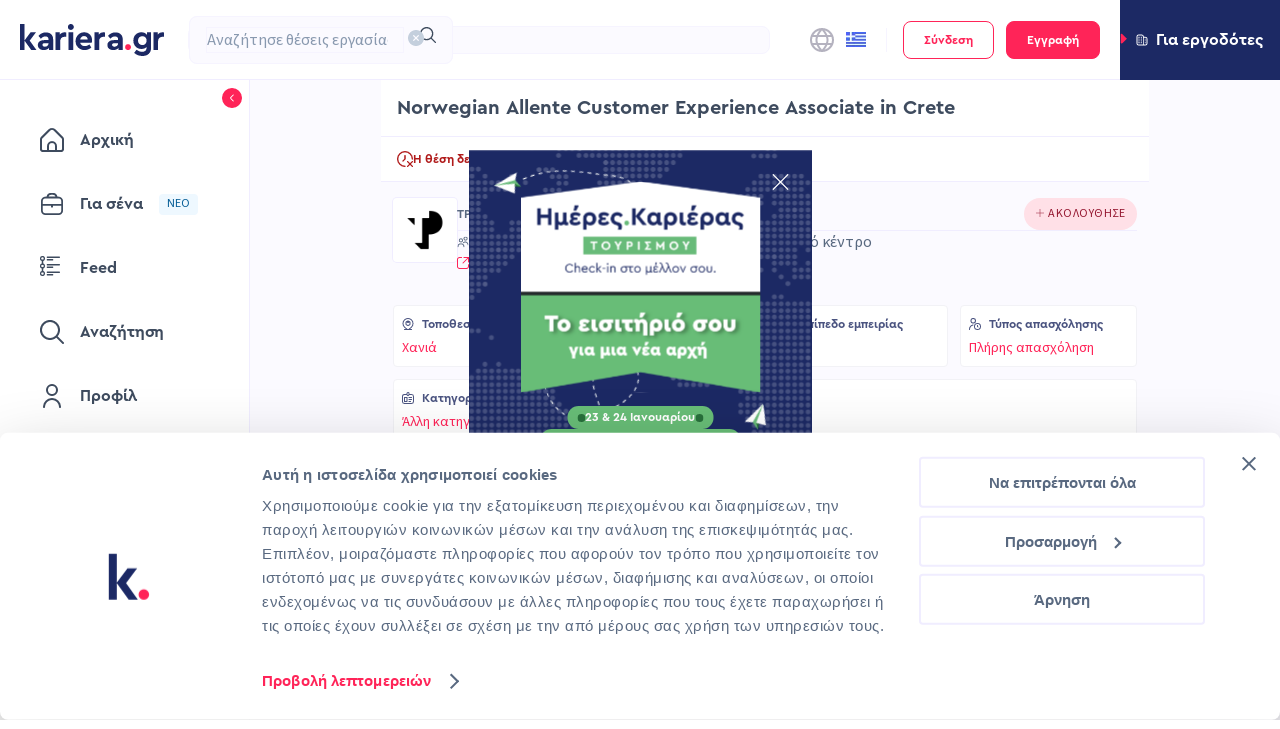

--- FILE ---
content_type: text/html; charset=utf-8
request_url: https://www.kariera.gr/jobs/other-jobs/140469
body_size: 109270
content:
<!DOCTYPE html><html lang="el"><head><meta charSet="utf-8"/><meta name="viewport" content="initial-scale=1.0, width=device-width" class="jsx-775599621"/><meta property="og:type" content="website" class="jsx-775599621"/><meta name="facebook-domain-verification" content="0kddlwbsdagaz58pjd2fj7p4wuuroo" class="jsx-775599621"/><title>Norwegian Allente Customer Experience Associate in Crete - 140469</title><meta name="description" content="Job Overview: Job Languages Norwegian Job posting schema No Join our Nordic Allente Customer Experience team in one of the most popular destinations in the world! How ..."/><meta name="robots" content="noindex"/><meta property="og:title" content="Norwegian Allente Customer Experience Associate in Crete"/><meta property="og:url" content="https://www.kariera.gr/jobs/140469"/><meta property="og:description" content="Job Overview: Job Languages Norwegian Job posting schema No Join our Nordic Allente Customer Experience team in one of the most popular destinations in the world! How ..."/><meta property="og:image" content="https://www.kariera.gr/assets/images/og/ogimage-JobPost.png"/><link rel="canonical" href="https://www.kariera.gr/jobs/other-jobs/140469"/><link rel="preload" as="image" imageSrcSet="/_next/image?url=%2Fapi%2Fimageproxy%3Furl%3Dhttps%253A%252F%252Fjobsteleperformance.com%252Fwp-content%252Fuploads%252F2022%252F09%252F1920x654shutterstock_1990737056-min-min-1.jpg&amp;w=640&amp;q=75 640w, /_next/image?url=%2Fapi%2Fimageproxy%3Furl%3Dhttps%253A%252F%252Fjobsteleperformance.com%252Fwp-content%252Fuploads%252F2022%252F09%252F1920x654shutterstock_1990737056-min-min-1.jpg&amp;w=750&amp;q=75 750w, /_next/image?url=%2Fapi%2Fimageproxy%3Furl%3Dhttps%253A%252F%252Fjobsteleperformance.com%252Fwp-content%252Fuploads%252F2022%252F09%252F1920x654shutterstock_1990737056-min-min-1.jpg&amp;w=828&amp;q=75 828w, /_next/image?url=%2Fapi%2Fimageproxy%3Furl%3Dhttps%253A%252F%252Fjobsteleperformance.com%252Fwp-content%252Fuploads%252F2022%252F09%252F1920x654shutterstock_1990737056-min-min-1.jpg&amp;w=1080&amp;q=75 1080w, /_next/image?url=%2Fapi%2Fimageproxy%3Furl%3Dhttps%253A%252F%252Fjobsteleperformance.com%252Fwp-content%252Fuploads%252F2022%252F09%252F1920x654shutterstock_1990737056-min-min-1.jpg&amp;w=1200&amp;q=75 1200w, /_next/image?url=%2Fapi%2Fimageproxy%3Furl%3Dhttps%253A%252F%252Fjobsteleperformance.com%252Fwp-content%252Fuploads%252F2022%252F09%252F1920x654shutterstock_1990737056-min-min-1.jpg&amp;w=1920&amp;q=75 1920w, /_next/image?url=%2Fapi%2Fimageproxy%3Furl%3Dhttps%253A%252F%252Fjobsteleperformance.com%252Fwp-content%252Fuploads%252F2022%252F09%252F1920x654shutterstock_1990737056-min-min-1.jpg&amp;w=2048&amp;q=75 2048w, /_next/image?url=%2Fapi%2Fimageproxy%3Furl%3Dhttps%253A%252F%252Fjobsteleperformance.com%252Fwp-content%252Fuploads%252F2022%252F09%252F1920x654shutterstock_1990737056-min-min-1.jpg&amp;w=3840&amp;q=75 3840w" imageSizes="100vw" fetchpriority="high"/><meta name="next-head-count" content="13"/><link rel="apple-touch-icon" sizes="180x180" href="/assets/favicon/apple-touch-icon.png?v=1"/><link rel="icon" type="image/png" sizes="32x32" href="/assets/favicon/favicon-32x32.png?v=1"/><link rel="icon" type="image/png" sizes="16x16" href="/assets/favicon/favicon-16x16.png?v=1"/><link rel="manifest" href="/assets/favicon/site.webmanifest?v=1"/><link rel="mask-icon" href="/assets/favicon/safari-pinned-tab.svg?v=1" color="#1c2964"/><link rel="shortcut icon" href="/assets/favicon/favicon.ico?v=1"/><meta name="msapplication-TileColor" content="#1c2964"/><meta name="msapplication-TileImage" content="/assets/favicon/mstile-144x144.png?v=1"/><meta name="theme-color" content="#ffffff"/><link rel="preload" href="/_next/static/media/9cf9c6e84ed13b5e-s.p.woff2" as="font" type="font/woff2" crossorigin="anonymous" data-next-font="size-adjust"/><link rel="preload" href="/_next/static/media/89f39e266b78d176-s.p.otf" as="font" type="font/otf" crossorigin="anonymous" data-next-font="size-adjust"/><link rel="preload" href="/_next/static/media/2aed1f256a0d4f5c-s.p.otf" as="font" type="font/otf" crossorigin="anonymous" data-next-font="size-adjust"/><link rel="preload" href="/_next/static/css/e33b9ad445bdbe74.css" as="style"/><link rel="stylesheet" href="/_next/static/css/e33b9ad445bdbe74.css" data-n-g=""/><link rel="preload" href="/_next/static/css/3aebe7044812239c.css" as="style"/><link rel="stylesheet" href="/_next/static/css/3aebe7044812239c.css" data-n-p=""/><noscript data-n-css=""></noscript><script defer="" nomodule="" src="/_next/static/chunks/polyfills-c67a75d1b6f99dc8.js"></script><script src="https://accounts.google.com/gsi/client" defer="" data-nscript="beforeInteractive"></script><script src="/_next/static/chunks/webpack-9de04b605340c11e.js" defer=""></script><script src="/_next/static/chunks/framework-f29e48ae95cae5a3.js" defer=""></script><script src="/_next/static/chunks/main-40ffe4568a516602.js" defer=""></script><script src="/_next/static/chunks/pages/_app-8ae5f63561bfd041.js" defer=""></script><script src="/_next/static/chunks/4330-2fbbce182787420c.js" defer=""></script><script src="/_next/static/chunks/398-4f7e99c599b11bbe.js" defer=""></script><script src="/_next/static/chunks/9008-e5325839305e8698.js" defer=""></script><script src="/_next/static/chunks/4589-8d3b7d56a48c68be.js" defer=""></script><script src="/_next/static/chunks/5760-9d95fd3f4b7f8fb8.js" defer=""></script><script src="/_next/static/chunks/6836-3c3de98a3d9fa68a.js" defer=""></script><script src="/_next/static/chunks/5252-6b88f44c91769ce8.js" defer=""></script><script src="/_next/static/chunks/4725-859e60ed13b576bb.js" defer=""></script><script src="/_next/static/chunks/pages/jobs/%5Bdynamic%5D/%5Bid%5D-08998e754a353998.js" defer=""></script><script src="/_next/static/Pljhs-oXVMlNnXU6QeBrx/_buildManifest.js" defer=""></script><script src="/_next/static/Pljhs-oXVMlNnXU6QeBrx/_ssgManifest.js" defer=""></script><style id="__jsx-775599621">:root{--source-sans-3:'__Source_Sans_3_51bad0', '__Source_Sans_3_Fallback_51bad0';--cera-pro:'__ceraPro_e1d5c9', '__ceraPro_Fallback_e1d5c9'}</style></head><body class="antd-overwrite"><noscript><iframe title="google-tag-manager" src="https://www.googletagmanager.com/ns.html?id=GTM-MLNMNZW" height="0" width="0" style="display:none;visibility:hidden"></iframe></noscript><div id="__next"><div class="Layout_layoutWrapper__GRUqy"><div class="Header_userSwitch__E1Gt8"><div role="button" tabindex="0" class="UserSwitch_compWrap__TaQtu UserSwitch_employer__ZFeQA" data-testid="user-switch"><svg xmlns="http://www.w3.org/2000/svg" width="14" height="8" data-testid="arrow-icon" class="UserSwitch_arrowIcon__2NLe6"><path d="M1.414 0h11.172a1 1 0 0 1 .707 1.707L7.707 7.293a1 1 0 0 1-1.414 0L.707 1.707A1 1 0 0 1 1.414 0Z"></path></svg><svg xmlns="http://www.w3.org/2000/svg" width="12" height="12" fill="none" viewBox="0 0 12 13" data-testid="building-icon" class="UserSwitch_icon__utZRN UserSwitch_buildingsIcon__bcoNL"><path fill="#596980" d="M3.5 7.5A.5.5 0 0 1 3 8h-.5a.5.5 0 1 1 0-1H3a.5.5 0 0 1 .5.5Zm2-.5H5a.5.5 0 1 0 0 1h.5a.5.5 0 1 0 0-1ZM3 9h-.5a.5.5 0 1 0 0 1H3a.5.5 0 1 0 0-1Zm2.5 0H5a.5.5 0 1 0 0 1h.5a.5.5 0 1 0 0-1ZM3 3h-.5a.5.5 0 1 0 0 1H3a.5.5 0 1 0 0-1Zm2.5 0H5a.5.5 0 1 0 0 1h.5a.5.5 0 1 0 0-1ZM3 5h-.5a.5.5 0 1 0 0 1H3a.5.5 0 1 0 0-1Zm2.5 0H5a.5.5 0 1 0 0 1h.5a.5.5 0 1 0 0-1Zm6.5.5V10a2.503 2.503 0 0 1-2.5 2.5h-7A2.503 2.503 0 0 1 0 10V3A2.503 2.503 0 0 1 2.5.5h3A2.503 2.503 0 0 1 8 3h1.5A2.503 2.503 0 0 1 12 5.5Zm-9.5 6H7V3a1.5 1.5 0 0 0-1.5-1.5h-3A1.5 1.5 0 0 0 1 3v7a1.5 1.5 0 0 0 1.5 1.5Zm8.5-6A1.5 1.5 0 0 0 9.5 4H8v7.5h1.5A1.5 1.5 0 0 0 11 10V5.5ZM9.5 7a.5.5 0 1 0 0 1 .5.5 0 0 0 0-1Zm0 2a.5.5 0 1 0 0 1 .5.5 0 0 0 0-1Zm0-4a.5.5 0 1 0 0 1 .5.5 0 0 0 0-1Z"></path></svg><span class="h5 UserSwitch_text__Ip8_I UserSwitch_employerText__p_EkN">Για εργοδότες</span></div></div><header class="Header_header__JAW_Z"><div class="NavBar_compWrap__3OQzO"><div class="NavBar_container__SJLZd NavBar_mobile__S_dh_" data-testid="navbar"><div class="NavBar_logos__eflmB"><svg xmlns="http://www.w3.org/2000/svg" fill="none" viewBox="0 0 21 24" class="NavBar_logo__jTIM6" data-testid="mobile-logo"><g clip-path="url(#mini_logo_svg__a)"><path fill="#1C2964" d="M15.111 23.933h-4.737l-6.208-8.576v8.576H0V.082h4.166V15.03L9.72 7.678h4.983l-5.8 7.597 6.208 8.658Z"></path><path fill="#FF2458" d="M15.438 21.256c0-.774.26-1.42.78-1.939a2.591 2.591 0 0 1 1.9-.774 2.65 2.65 0 0 1 1.917.774c.53.516.794 1.163.794 1.939a2.552 2.552 0 0 1-.794 1.903 2.65 2.65 0 0 1-1.917.774 2.653 2.653 0 0 1-2.68-2.677Z"></path></g><defs><clipPath id="mini_logo_svg__a"><path fill="#fff" d="M0 0h20.911v23.926H0z"></path></clipPath></defs></svg></div><div class="NavBar_searchWrapper__X6R0v"><style data-token-hash="12ab2ja" data-css-hash="1nb8fa">:where(.css-18ez5cy)[class^="ant-select"],:where(.css-18ez5cy)[class*=" ant-select"]{font-family:var(--source-sans-3);font-size:14px;box-sizing:border-box;}:where(.css-18ez5cy)[class^="ant-select"]::before,:where(.css-18ez5cy)[class*=" ant-select"]::before,:where(.css-18ez5cy)[class^="ant-select"]::after,:where(.css-18ez5cy)[class*=" ant-select"]::after{box-sizing:border-box;}:where(.css-18ez5cy)[class^="ant-select"] [class^="ant-select"],:where(.css-18ez5cy)[class*=" ant-select"] [class^="ant-select"],:where(.css-18ez5cy)[class^="ant-select"] [class*=" ant-select"],:where(.css-18ez5cy)[class*=" ant-select"] [class*=" ant-select"]{box-sizing:border-box;}:where(.css-18ez5cy)[class^="ant-select"] [class^="ant-select"]::before,:where(.css-18ez5cy)[class*=" ant-select"] [class^="ant-select"]::before,:where(.css-18ez5cy)[class^="ant-select"] [class*=" ant-select"]::before,:where(.css-18ez5cy)[class*=" ant-select"] [class*=" ant-select"]::before,:where(.css-18ez5cy)[class^="ant-select"] [class^="ant-select"]::after,:where(.css-18ez5cy)[class*=" ant-select"] [class^="ant-select"]::after,:where(.css-18ez5cy)[class^="ant-select"] [class*=" ant-select"]::after,:where(.css-18ez5cy)[class*=" ant-select"] [class*=" ant-select"]::after{box-sizing:border-box;}:where(.css-18ez5cy).ant-select-borderless .ant-select-selector{background-color:transparent!important;border-color:transparent!important;box-shadow:none!important;}:where(.css-18ez5cy).ant-select.ant-select-in-form-item{width:100%;}:where(.css-18ez5cy).ant-select{box-sizing:border-box;margin:0;padding:0;color:#596980;font-size:14px;line-height:1.375;list-style:none;font-family:var(--source-sans-3);position:relative;display:inline-block;cursor:pointer;}:where(.css-18ez5cy).ant-select:not(.ant-select-customize-input) .ant-select-selector{position:relative;background-color:#ffffff;border:1px solid #d9d9d9;transition:all 0.2s cubic-bezier(0.645, 0.045, 0.355, 1);}:where(.css-18ez5cy).ant-select:not(.ant-select-customize-input) .ant-select-selector input{cursor:pointer;}.ant-select-show-search:where(.css-18ez5cy).ant-select:not(.ant-select-customize-input) .ant-select-selector{cursor:text;}.ant-select-show-search:where(.css-18ez5cy).ant-select:not(.ant-select-customize-input) .ant-select-selector input{cursor:auto;color:inherit;}.ant-select-disabled:where(.css-18ez5cy).ant-select:not(.ant-select-customize-input) .ant-select-selector{color:rgba(0, 0, 0, 0.25);background:rgba(0, 0, 0, 0.04);cursor:not-allowed;}.ant-select-multiple.ant-select-disabled:where(.css-18ez5cy).ant-select:not(.ant-select-customize-input) .ant-select-selector{background:rgba(0, 0, 0, 0.04);}.ant-select-disabled:where(.css-18ez5cy).ant-select:not(.ant-select-customize-input) .ant-select-selector input{cursor:not-allowed;}:where(.css-18ez5cy).ant-select:not(.ant-select-customize-input) .ant-select-selector .ant-select-selection-search-input{margin:0;padding:0;background:transparent;border:none;outline:none;appearance:none;}:where(.css-18ez5cy).ant-select:not(.ant-select-customize-input) .ant-select-selector .ant-select-selection-search-input::-webkit-search-cancel-button{display:none;-webkit-appearance:none;}:where(.css-18ez5cy).ant-select .ant-select-selection-item{flex:1;font-weight:normal;overflow:hidden;white-space:nowrap;text-overflow:ellipsis;}:where(.css-18ez5cy).ant-select .ant-select-selection-item >*{line-height:inherit;overflow:hidden;white-space:nowrap;text-overflow:ellipsis;}:where(.css-18ez5cy).ant-select .ant-select-selection-placeholder{overflow:hidden;white-space:nowrap;text-overflow:ellipsis;flex:1;color:rgba(0, 0, 0, 0.25);pointer-events:none;}:where(.css-18ez5cy).ant-select .ant-select-arrow{display:flex;align-items:center;color:rgba(0, 0, 0, 0.25);font-style:normal;line-height:1;text-align:center;text-transform:none;vertical-align:-0.125em;text-rendering:optimizeLegibility;-webkit-font-smoothing:antialiased;-moz-osx-font-smoothing:grayscale;position:absolute;top:50%;inset-inline-start:auto;inset-inline-end:11px;height:12px;margin-top:-6px;font-size:12px;pointer-events:none;}:where(.css-18ez5cy).ant-select .ant-select-arrow >*{line-height:1;}:where(.css-18ez5cy).ant-select .ant-select-arrow svg{display:inline-block;}:where(.css-18ez5cy).ant-select .ant-select-arrow .anticon{vertical-align:top;transition:transform 0.3s;}:where(.css-18ez5cy).ant-select .ant-select-arrow .anticon >svg{vertical-align:top;}:where(.css-18ez5cy).ant-select .ant-select-arrow .anticon:not(.ant-select-suffix){pointer-events:auto;}.ant-select-disabled :where(.css-18ez5cy).ant-select .ant-select-arrow{cursor:not-allowed;}:where(.css-18ez5cy).ant-select .ant-select-arrow >*:not(:last-child){margin-inline-end:8px;}:where(.css-18ez5cy).ant-select .ant-select-clear{position:absolute;top:50%;inset-inline-start:auto;inset-inline-end:11px;z-index:1;display:inline-block;width:12px;height:12px;margin-top:-6px;color:rgba(0, 0, 0, 0.25);font-size:12px;font-style:normal;line-height:1;text-align:center;text-transform:none;background:#ffffff;cursor:pointer;opacity:0;transition:color 0.2s ease,opacity 0.3s ease;text-rendering:auto;}:where(.css-18ez5cy).ant-select .ant-select-clear:before{display:block;}:where(.css-18ez5cy).ant-select .ant-select-clear:hover{color:rgba(0, 0, 0, 0.45);}:where(.css-18ez5cy).ant-select:hover .ant-select-clear{opacity:1;}:where(.css-18ez5cy).ant-select-has-feedback .ant-select-clear{inset-inline-end:29px;}:where(.css-18ez5cy).ant-select-single{font-size:14px;}:where(.css-18ez5cy).ant-select-single .ant-select-selector{box-sizing:border-box;margin:0;padding:0;color:#596980;font-size:14px;line-height:1.375;list-style:none;font-family:var(--source-sans-3);display:flex;border-radius:4px;}:where(.css-18ez5cy).ant-select-single .ant-select-selector .ant-select-selection-search{position:absolute;top:0;inset-inline-start:11px;inset-inline-end:11px;bottom:0;}:where(.css-18ez5cy).ant-select-single .ant-select-selector .ant-select-selection-search-input{width:100%;}:where(.css-18ez5cy).ant-select-single .ant-select-selector .ant-select-selection-item,:where(.css-18ez5cy).ant-select-single .ant-select-selector .ant-select-selection-placeholder{padding:0;line-height:44px;transition:all 0.3s;}@supports (-moz-appearance: meterbar){:where(.css-18ez5cy).ant-select-single .ant-select-selector .ant-select-selection-item,:where(.css-18ez5cy).ant-select-single .ant-select-selector .ant-select-selection-placeholder{line-height:44px;}}:where(.css-18ez5cy).ant-select-single .ant-select-selector .ant-select-selection-item{position:relative;user-select:none;}:where(.css-18ez5cy).ant-select-single .ant-select-selector .ant-select-selection-placeholder{transition:none;pointer-events:none;}:where(.css-18ez5cy).ant-select-single .ant-select-selector:after,:where(.css-18ez5cy).ant-select-single .ant-select-selector .ant-select-selection-item:after,:where(.css-18ez5cy).ant-select-single .ant-select-selector .ant-select-selection-placeholder:after{display:inline-block;width:0;visibility:hidden;content:"\a0";}:where(.css-18ez5cy).ant-select-single.ant-select-show-arrow .ant-select-selection-item,:where(.css-18ez5cy).ant-select-single.ant-select-show-arrow .ant-select-selection-placeholder{padding-inline-end:18px;}:where(.css-18ez5cy).ant-select-single.ant-select-open .ant-select-selection-item{color:rgba(0, 0, 0, 0.25);}:where(.css-18ez5cy).ant-select-single:not(.ant-select-customize-input) .ant-select-selector{width:100%;height:46px;padding:0 11px;}:where(.css-18ez5cy).ant-select-single:not(.ant-select-customize-input) .ant-select-selector .ant-select-selection-search-input{height:44px;}:where(.css-18ez5cy).ant-select-single:not(.ant-select-customize-input) .ant-select-selector:after{line-height:44px;}:where(.css-18ez5cy).ant-select-single.ant-select-customize-input .ant-select-selector:after{display:none;}:where(.css-18ez5cy).ant-select-single.ant-select-customize-input .ant-select-selector .ant-select-selection-search{position:static;width:100%;}:where(.css-18ez5cy).ant-select-single.ant-select-customize-input .ant-select-selector .ant-select-selection-placeholder{position:absolute;inset-inline-start:0;inset-inline-end:0;padding:0 11px;}:where(.css-18ez5cy).ant-select-single.ant-select-customize-input .ant-select-selector .ant-select-selection-placeholder:after{display:none;}:where(.css-18ez5cy).ant-select-single.ant-select-sm{font-size:14px;}:where(.css-18ez5cy).ant-select-single.ant-select-sm .ant-select-selector{box-sizing:border-box;margin:0;padding:0;color:#596980;font-size:14px;line-height:1.375;list-style:none;font-family:var(--source-sans-3);display:flex;border-radius:2px;}:where(.css-18ez5cy).ant-select-single.ant-select-sm .ant-select-selector .ant-select-selection-search{position:absolute;top:0;inset-inline-start:11px;inset-inline-end:11px;bottom:0;}:where(.css-18ez5cy).ant-select-single.ant-select-sm .ant-select-selector .ant-select-selection-search-input{width:100%;}:where(.css-18ez5cy).ant-select-single.ant-select-sm .ant-select-selector .ant-select-selection-item,:where(.css-18ez5cy).ant-select-single.ant-select-sm .ant-select-selector .ant-select-selection-placeholder{padding:0;line-height:22px;transition:all 0.3s;}@supports (-moz-appearance: meterbar){:where(.css-18ez5cy).ant-select-single.ant-select-sm .ant-select-selector .ant-select-selection-item,:where(.css-18ez5cy).ant-select-single.ant-select-sm .ant-select-selector .ant-select-selection-placeholder{line-height:22px;}}:where(.css-18ez5cy).ant-select-single.ant-select-sm .ant-select-selector .ant-select-selection-item{position:relative;user-select:none;}:where(.css-18ez5cy).ant-select-single.ant-select-sm .ant-select-selector .ant-select-selection-placeholder{transition:none;pointer-events:none;}:where(.css-18ez5cy).ant-select-single.ant-select-sm .ant-select-selector:after,:where(.css-18ez5cy).ant-select-single.ant-select-sm .ant-select-selector .ant-select-selection-item:after,:where(.css-18ez5cy).ant-select-single.ant-select-sm .ant-select-selector .ant-select-selection-placeholder:after{display:inline-block;width:0;visibility:hidden;content:"\a0";}:where(.css-18ez5cy).ant-select-single.ant-select-sm.ant-select-show-arrow .ant-select-selection-item,:where(.css-18ez5cy).ant-select-single.ant-select-sm.ant-select-show-arrow .ant-select-selection-placeholder{padding-inline-end:18px;}:where(.css-18ez5cy).ant-select-single.ant-select-sm.ant-select-open .ant-select-selection-item{color:rgba(0, 0, 0, 0.25);}:where(.css-18ez5cy).ant-select-single.ant-select-sm:not(.ant-select-customize-input) .ant-select-selector{width:100%;height:24px;padding:0 11px;}:where(.css-18ez5cy).ant-select-single.ant-select-sm:not(.ant-select-customize-input) .ant-select-selector .ant-select-selection-search-input{height:22px;}:where(.css-18ez5cy).ant-select-single.ant-select-sm:not(.ant-select-customize-input) .ant-select-selector:after{line-height:22px;}:where(.css-18ez5cy).ant-select-single.ant-select-sm.ant-select-customize-input .ant-select-selector:after{display:none;}:where(.css-18ez5cy).ant-select-single.ant-select-sm.ant-select-customize-input .ant-select-selector .ant-select-selection-search{position:static;width:100%;}:where(.css-18ez5cy).ant-select-single.ant-select-sm.ant-select-customize-input .ant-select-selector .ant-select-selection-placeholder{position:absolute;inset-inline-start:0;inset-inline-end:0;padding:0 11px;}:where(.css-18ez5cy).ant-select-single.ant-select-sm.ant-select-customize-input .ant-select-selector .ant-select-selection-placeholder:after{display:none;}:where(.css-18ez5cy).ant-select-single.ant-select-sm:not(.ant-select-customize-input) .ant-select-selection-search{inset-inline-start:7px;inset-inline-end:7px;}:where(.css-18ez5cy).ant-select-single.ant-select-sm:not(.ant-select-customize-input) .ant-select-selector{padding:0 7px;}:where(.css-18ez5cy).ant-select-single.ant-select-sm:not(.ant-select-customize-input).ant-select-show-arrow .ant-select-selection-search{inset-inline-end:28px;}:where(.css-18ez5cy).ant-select-single.ant-select-sm:not(.ant-select-customize-input).ant-select-show-arrow .ant-select-selection-item,:where(.css-18ez5cy).ant-select-single.ant-select-sm:not(.ant-select-customize-input).ant-select-show-arrow .ant-select-selection-placeholder{padding-inline-end:21px;}:where(.css-18ez5cy).ant-select-single.ant-select-lg{font-size:16px;}:where(.css-18ez5cy).ant-select-single.ant-select-lg .ant-select-selector{box-sizing:border-box;margin:0;padding:0;color:#596980;font-size:16px;line-height:1.375;list-style:none;font-family:var(--source-sans-3);display:flex;border-radius:4px;}:where(.css-18ez5cy).ant-select-single.ant-select-lg .ant-select-selector .ant-select-selection-search{position:absolute;top:0;inset-inline-start:11px;inset-inline-end:11px;bottom:0;}:where(.css-18ez5cy).ant-select-single.ant-select-lg .ant-select-selector .ant-select-selection-search-input{width:100%;}:where(.css-18ez5cy).ant-select-single.ant-select-lg .ant-select-selector .ant-select-selection-item,:where(.css-18ez5cy).ant-select-single.ant-select-lg .ant-select-selector .ant-select-selection-placeholder{padding:0;line-height:62px;transition:all 0.3s;}@supports (-moz-appearance: meterbar){:where(.css-18ez5cy).ant-select-single.ant-select-lg .ant-select-selector .ant-select-selection-item,:where(.css-18ez5cy).ant-select-single.ant-select-lg .ant-select-selector .ant-select-selection-placeholder{line-height:62px;}}:where(.css-18ez5cy).ant-select-single.ant-select-lg .ant-select-selector .ant-select-selection-item{position:relative;user-select:none;}:where(.css-18ez5cy).ant-select-single.ant-select-lg .ant-select-selector .ant-select-selection-placeholder{transition:none;pointer-events:none;}:where(.css-18ez5cy).ant-select-single.ant-select-lg .ant-select-selector:after,:where(.css-18ez5cy).ant-select-single.ant-select-lg .ant-select-selector .ant-select-selection-item:after,:where(.css-18ez5cy).ant-select-single.ant-select-lg .ant-select-selector .ant-select-selection-placeholder:after{display:inline-block;width:0;visibility:hidden;content:"\a0";}:where(.css-18ez5cy).ant-select-single.ant-select-lg.ant-select-show-arrow .ant-select-selection-item,:where(.css-18ez5cy).ant-select-single.ant-select-lg.ant-select-show-arrow .ant-select-selection-placeholder{padding-inline-end:20px;}:where(.css-18ez5cy).ant-select-single.ant-select-lg.ant-select-open .ant-select-selection-item{color:rgba(0, 0, 0, 0.25);}:where(.css-18ez5cy).ant-select-single.ant-select-lg:not(.ant-select-customize-input) .ant-select-selector{width:100%;height:64px;padding:0 11px;}:where(.css-18ez5cy).ant-select-single.ant-select-lg:not(.ant-select-customize-input) .ant-select-selector .ant-select-selection-search-input{height:62px;}:where(.css-18ez5cy).ant-select-single.ant-select-lg:not(.ant-select-customize-input) .ant-select-selector:after{line-height:62px;}:where(.css-18ez5cy).ant-select-single.ant-select-lg.ant-select-customize-input .ant-select-selector:after{display:none;}:where(.css-18ez5cy).ant-select-single.ant-select-lg.ant-select-customize-input .ant-select-selector .ant-select-selection-search{position:static;width:100%;}:where(.css-18ez5cy).ant-select-single.ant-select-lg.ant-select-customize-input .ant-select-selector .ant-select-selection-placeholder{position:absolute;inset-inline-start:0;inset-inline-end:0;padding:0 11px;}:where(.css-18ez5cy).ant-select-single.ant-select-lg.ant-select-customize-input .ant-select-selector .ant-select-selection-placeholder:after{display:none;}:where(.css-18ez5cy).ant-select-multiple{font-size:14px;}:where(.css-18ez5cy).ant-select-multiple .ant-select-selection-overflow{position:relative;display:flex;flex:auto;flex-wrap:wrap;max-width:100%;}:where(.css-18ez5cy).ant-select-multiple .ant-select-selection-overflow-item{flex:none;align-self:center;max-width:100%;display:inline-flex;}:where(.css-18ez5cy).ant-select-multiple .ant-select-selector{display:flex;flex-wrap:wrap;align-items:center;padding:8px 4px;border-radius:4px;}.ant-select-show-search:where(.css-18ez5cy).ant-select-multiple .ant-select-selector{cursor:text;}.ant-select-disabled:where(.css-18ez5cy).ant-select-multiple .ant-select-selector{background:rgba(0, 0, 0, 0.04);cursor:not-allowed;}:where(.css-18ez5cy).ant-select-multiple .ant-select-selector:after{display:inline-block;width:0;margin:2px 0;line-height:24px;content:"\a0";}:where(.css-18ez5cy).ant-select-multiple.ant-select-show-arrow .ant-select-selector,:where(.css-18ez5cy).ant-select-multiple.ant-select-allow-clear .ant-select-selector{padding-inline-end:24px;}:where(.css-18ez5cy).ant-select-multiple .ant-select-selection-item{position:relative;display:flex;flex:none;box-sizing:border-box;max-width:100%;height:24px;margin-top:2px;margin-bottom:2px;line-height:22px;background:rgba(0, 0, 0, 0.06);border:1px solid rgba(5, 5, 5, 0.06);border-radius:2px;cursor:default;transition:font-size 0.3s,line-height 0.3s,height 0.3s;user-select:none;margin-inline-end:4px;padding-inline-start:8px;padding-inline-end:4px;}.ant-select-disabled:where(.css-18ez5cy).ant-select-multiple .ant-select-selection-item{color:rgba(0, 0, 0, 0.25);border-color:#d9d9d9;cursor:not-allowed;}:where(.css-18ez5cy).ant-select-multiple .ant-select-selection-item-content{display:inline-block;margin-inline-end:4px;overflow:hidden;white-space:pre;text-overflow:ellipsis;}:where(.css-18ez5cy).ant-select-multiple .ant-select-selection-item-remove{display:inline-block;align-items:center;color:rgba(0, 0, 0, 0.45);font-style:normal;line-height:inherit;text-align:center;text-transform:none;vertical-align:-0.125em;text-rendering:optimizeLegibility;-webkit-font-smoothing:antialiased;-moz-osx-font-smoothing:grayscale;font-weight:bold;font-size:10px;cursor:pointer;}:where(.css-18ez5cy).ant-select-multiple .ant-select-selection-item-remove >*{line-height:1;}:where(.css-18ez5cy).ant-select-multiple .ant-select-selection-item-remove svg{display:inline-block;}:where(.css-18ez5cy).ant-select-multiple .ant-select-selection-item-remove >.anticon{vertical-align:-0.2em;}:where(.css-18ez5cy).ant-select-multiple .ant-select-selection-item-remove:hover{color:#596980;}:where(.css-18ez5cy).ant-select-multiple .ant-select-selection-overflow-item+.ant-select-selection-overflow-item .ant-select-selection-search{margin-inline-start:0;}:where(.css-18ez5cy).ant-select-multiple .ant-select-selection-search{display:inline-flex;position:relative;max-width:100%;margin-inline-start:1px;}:where(.css-18ez5cy).ant-select-multiple .ant-select-selection-search-input,:where(.css-18ez5cy).ant-select-multiple .ant-select-selection-search-mirror{height:24px;font-family:var(--source-sans-3);line-height:24px;transition:all 0.3s;}:where(.css-18ez5cy).ant-select-multiple .ant-select-selection-search-input{width:100%;min-width:4.1px;}:where(.css-18ez5cy).ant-select-multiple .ant-select-selection-search-mirror{position:absolute;top:0;inset-inline-start:0;inset-inline-end:auto;z-index:999;white-space:pre;visibility:hidden;}:where(.css-18ez5cy).ant-select-multiple .ant-select-selection-placeholder{position:absolute;top:50%;inset-inline-start:11px;inset-inline-end:11px;transform:translateY(-50%);transition:all 0.3s;}:where(.css-18ez5cy).ant-select-multiple.ant-select-sm{font-size:14px;}:where(.css-18ez5cy).ant-select-multiple.ant-select-sm .ant-select-selection-overflow{position:relative;display:flex;flex:auto;flex-wrap:wrap;max-width:100%;}:where(.css-18ez5cy).ant-select-multiple.ant-select-sm .ant-select-selection-overflow-item{flex:none;align-self:center;max-width:100%;display:inline-flex;}:where(.css-18ez5cy).ant-select-multiple.ant-select-sm .ant-select-selector{display:flex;flex-wrap:wrap;align-items:center;padding:1px 4px;border-radius:2px;}.ant-select-show-search:where(.css-18ez5cy).ant-select-multiple.ant-select-sm .ant-select-selector{cursor:text;}.ant-select-disabled:where(.css-18ez5cy).ant-select-multiple.ant-select-sm .ant-select-selector{background:rgba(0, 0, 0, 0.04);cursor:not-allowed;}:where(.css-18ez5cy).ant-select-multiple.ant-select-sm .ant-select-selector:after{display:inline-block;width:0;margin:2px 0;line-height:16px;content:"\a0";}:where(.css-18ez5cy).ant-select-multiple.ant-select-sm.ant-select-show-arrow .ant-select-selector,:where(.css-18ez5cy).ant-select-multiple.ant-select-sm.ant-select-allow-clear .ant-select-selector{padding-inline-end:24px;}:where(.css-18ez5cy).ant-select-multiple.ant-select-sm .ant-select-selection-item{position:relative;display:flex;flex:none;box-sizing:border-box;max-width:100%;height:16px;margin-top:2px;margin-bottom:2px;line-height:14px;background:rgba(0, 0, 0, 0.06);border:1px solid rgba(5, 5, 5, 0.06);border-radius:1px;cursor:default;transition:font-size 0.3s,line-height 0.3s,height 0.3s;user-select:none;margin-inline-end:4px;padding-inline-start:8px;padding-inline-end:4px;}.ant-select-disabled:where(.css-18ez5cy).ant-select-multiple.ant-select-sm .ant-select-selection-item{color:rgba(0, 0, 0, 0.25);border-color:#d9d9d9;cursor:not-allowed;}:where(.css-18ez5cy).ant-select-multiple.ant-select-sm .ant-select-selection-item-content{display:inline-block;margin-inline-end:4px;overflow:hidden;white-space:pre;text-overflow:ellipsis;}:where(.css-18ez5cy).ant-select-multiple.ant-select-sm .ant-select-selection-item-remove{display:inline-block;align-items:center;color:rgba(0, 0, 0, 0.45);font-style:normal;line-height:inherit;text-align:center;text-transform:none;vertical-align:-0.125em;text-rendering:optimizeLegibility;-webkit-font-smoothing:antialiased;-moz-osx-font-smoothing:grayscale;font-weight:bold;font-size:10px;cursor:pointer;}:where(.css-18ez5cy).ant-select-multiple.ant-select-sm .ant-select-selection-item-remove >*{line-height:1;}:where(.css-18ez5cy).ant-select-multiple.ant-select-sm .ant-select-selection-item-remove svg{display:inline-block;}:where(.css-18ez5cy).ant-select-multiple.ant-select-sm .ant-select-selection-item-remove >.anticon{vertical-align:-0.2em;}:where(.css-18ez5cy).ant-select-multiple.ant-select-sm .ant-select-selection-item-remove:hover{color:#596980;}:where(.css-18ez5cy).ant-select-multiple.ant-select-sm .ant-select-selection-overflow-item+.ant-select-selection-overflow-item .ant-select-selection-search{margin-inline-start:0;}:where(.css-18ez5cy).ant-select-multiple.ant-select-sm .ant-select-selection-search{display:inline-flex;position:relative;max-width:100%;margin-inline-start:8px;}:where(.css-18ez5cy).ant-select-multiple.ant-select-sm .ant-select-selection-search-input,:where(.css-18ez5cy).ant-select-multiple.ant-select-sm .ant-select-selection-search-mirror{height:16px;font-family:var(--source-sans-3);line-height:16px;transition:all 0.3s;}:where(.css-18ez5cy).ant-select-multiple.ant-select-sm .ant-select-selection-search-input{width:100%;min-width:4.1px;}:where(.css-18ez5cy).ant-select-multiple.ant-select-sm .ant-select-selection-search-mirror{position:absolute;top:0;inset-inline-start:0;inset-inline-end:auto;z-index:999;white-space:pre;visibility:hidden;}:where(.css-18ez5cy).ant-select-multiple.ant-select-sm .ant-select-selection-placeholder{position:absolute;top:50%;inset-inline-start:11px;inset-inline-end:11px;transform:translateY(-50%);transition:all 0.3s;}:where(.css-18ez5cy).ant-select-multiple.ant-select-sm .ant-select-selection-placeholder{inset-inline:7px;}:where(.css-18ez5cy).ant-select-multiple.ant-select-sm .ant-select-selection-search{margin-inline-start:5px;}:where(.css-18ez5cy).ant-select-multiple.ant-select-lg{font-size:16px;}:where(.css-18ez5cy).ant-select-multiple.ant-select-lg .ant-select-selection-overflow{position:relative;display:flex;flex:auto;flex-wrap:wrap;max-width:100%;}:where(.css-18ez5cy).ant-select-multiple.ant-select-lg .ant-select-selection-overflow-item{flex:none;align-self:center;max-width:100%;display:inline-flex;}:where(.css-18ez5cy).ant-select-multiple.ant-select-lg .ant-select-selector{display:flex;flex-wrap:wrap;align-items:center;padding:6px 4px;border-radius:4px;}.ant-select-show-search:where(.css-18ez5cy).ant-select-multiple.ant-select-lg .ant-select-selector{cursor:text;}.ant-select-disabled:where(.css-18ez5cy).ant-select-multiple.ant-select-lg .ant-select-selector{background:rgba(0, 0, 0, 0.04);cursor:not-allowed;}:where(.css-18ez5cy).ant-select-multiple.ant-select-lg .ant-select-selector:after{display:inline-block;width:0;margin:2px 0;line-height:46px;content:"\a0";}:where(.css-18ez5cy).ant-select-multiple.ant-select-lg.ant-select-show-arrow .ant-select-selector,:where(.css-18ez5cy).ant-select-multiple.ant-select-lg.ant-select-allow-clear .ant-select-selector{padding-inline-end:24px;}:where(.css-18ez5cy).ant-select-multiple.ant-select-lg .ant-select-selection-item{position:relative;display:flex;flex:none;box-sizing:border-box;max-width:100%;height:46px;margin-top:2px;margin-bottom:2px;line-height:44px;background:rgba(0, 0, 0, 0.06);border:1px solid rgba(5, 5, 5, 0.06);border-radius:4px;cursor:default;transition:font-size 0.3s,line-height 0.3s,height 0.3s;user-select:none;margin-inline-end:4px;padding-inline-start:8px;padding-inline-end:4px;}.ant-select-disabled:where(.css-18ez5cy).ant-select-multiple.ant-select-lg .ant-select-selection-item{color:rgba(0, 0, 0, 0.25);border-color:#d9d9d9;cursor:not-allowed;}:where(.css-18ez5cy).ant-select-multiple.ant-select-lg .ant-select-selection-item-content{display:inline-block;margin-inline-end:4px;overflow:hidden;white-space:pre;text-overflow:ellipsis;}:where(.css-18ez5cy).ant-select-multiple.ant-select-lg .ant-select-selection-item-remove{display:inline-block;align-items:center;color:rgba(0, 0, 0, 0.45);font-style:normal;line-height:inherit;text-align:center;text-transform:none;vertical-align:-0.125em;text-rendering:optimizeLegibility;-webkit-font-smoothing:antialiased;-moz-osx-font-smoothing:grayscale;font-weight:bold;font-size:10px;cursor:pointer;}:where(.css-18ez5cy).ant-select-multiple.ant-select-lg .ant-select-selection-item-remove >*{line-height:1;}:where(.css-18ez5cy).ant-select-multiple.ant-select-lg .ant-select-selection-item-remove svg{display:inline-block;}:where(.css-18ez5cy).ant-select-multiple.ant-select-lg .ant-select-selection-item-remove >.anticon{vertical-align:-0.2em;}:where(.css-18ez5cy).ant-select-multiple.ant-select-lg .ant-select-selection-item-remove:hover{color:#596980;}:where(.css-18ez5cy).ant-select-multiple.ant-select-lg .ant-select-selection-overflow-item+.ant-select-selection-overflow-item .ant-select-selection-search{margin-inline-start:0;}:where(.css-18ez5cy).ant-select-multiple.ant-select-lg .ant-select-selection-search{display:inline-flex;position:relative;max-width:100%;margin-inline-start:3px;}:where(.css-18ez5cy).ant-select-multiple.ant-select-lg .ant-select-selection-search-input,:where(.css-18ez5cy).ant-select-multiple.ant-select-lg .ant-select-selection-search-mirror{height:46px;font-family:var(--source-sans-3);line-height:46px;transition:all 0.3s;}:where(.css-18ez5cy).ant-select-multiple.ant-select-lg .ant-select-selection-search-input{width:100%;min-width:4.1px;}:where(.css-18ez5cy).ant-select-multiple.ant-select-lg .ant-select-selection-search-mirror{position:absolute;top:0;inset-inline-start:0;inset-inline-end:auto;z-index:999;white-space:pre;visibility:hidden;}:where(.css-18ez5cy).ant-select-multiple.ant-select-lg .ant-select-selection-placeholder{position:absolute;top:50%;inset-inline-start:11px;inset-inline-end:11px;transform:translateY(-50%);transition:all 0.3s;}:where(.css-18ez5cy).ant-select-dropdown{box-sizing:border-box;margin:0;padding:4px;color:#596980;font-size:14px;line-height:1.375;list-style:none;font-family:var(--source-sans-3);position:absolute;top:-9999px;z-index:1050;overflow:hidden;font-variant:initial;background-color:#ffffff;border-radius:4px;outline:none;box-shadow:0 6px 16px 0 rgba(0, 0, 0, 0.08),0 3px 6px -4px rgba(0, 0, 0, 0.12),0 9px 28px 8px rgba(0, 0, 0, 0.05);}:where(.css-18ez5cy).ant-select-dropdown.ant-slide-up-enter.ant-slide-up-enter-active.ant-select-dropdown-placement-bottomLeft,:where(.css-18ez5cy).ant-select-dropdown.ant-slide-up-appear.ant-slide-up-appear-active.ant-select-dropdown-placement-bottomLeft{animation-name:css-18ez5cy-antSlideUpIn;}:where(.css-18ez5cy).ant-select-dropdown.ant-slide-up-enter.ant-slide-up-enter-active.ant-select-dropdown-placement-topLeft,:where(.css-18ez5cy).ant-select-dropdown.ant-slide-up-appear.ant-slide-up-appear-active.ant-select-dropdown-placement-topLeft{animation-name:css-18ez5cy-antSlideDownIn;}:where(.css-18ez5cy).ant-select-dropdown.ant-slide-up-leave.ant-slide-up-leave-active.ant-select-dropdown-placement-bottomLeft{animation-name:css-18ez5cy-antSlideUpOut;}:where(.css-18ez5cy).ant-select-dropdown.ant-slide-up-leave.ant-slide-up-leave-active.ant-select-dropdown-placement-topLeft{animation-name:css-18ez5cy-antSlideDownOut;}:where(.css-18ez5cy).ant-select-dropdown-hidden{display:none;}:where(.css-18ez5cy).ant-select-dropdown-empty{color:rgba(0, 0, 0, 0.25);}:where(.css-18ez5cy).ant-select-dropdown .ant-select-item-empty{position:relative;display:block;min-height:46px;padding:13.375px 12px;color:rgba(0, 0, 0, 0.25);font-weight:normal;font-size:14px;line-height:1.375;box-sizing:border-box;}:where(.css-18ez5cy).ant-select-dropdown .ant-select-item{position:relative;display:block;min-height:46px;padding:13.375px 12px;color:#596980;font-weight:normal;font-size:14px;line-height:1.375;box-sizing:border-box;cursor:pointer;transition:background 0.3s ease;border-radius:2px;}:where(.css-18ez5cy).ant-select-dropdown .ant-select-item-group{color:rgba(0, 0, 0, 0.45);font-size:12px;cursor:default;}:where(.css-18ez5cy).ant-select-dropdown .ant-select-item-option{display:flex;}:where(.css-18ez5cy).ant-select-dropdown .ant-select-item-option-content{flex:auto;overflow:hidden;white-space:nowrap;text-overflow:ellipsis;}:where(.css-18ez5cy).ant-select-dropdown .ant-select-item-option-content >*{overflow:hidden;white-space:nowrap;text-overflow:ellipsis;}:where(.css-18ez5cy).ant-select-dropdown .ant-select-item-option-state{flex:none;}:where(.css-18ez5cy).ant-select-dropdown .ant-select-item-option-active:not(.ant-select-item-option-disabled){background-color:rgba(0, 0, 0, 0.04);}:where(.css-18ez5cy).ant-select-dropdown .ant-select-item-option-selected:not(.ant-select-item-option-disabled){color:#596980;font-weight:600;background-color:#fff;}:where(.css-18ez5cy).ant-select-dropdown .ant-select-item-option-selected:not(.ant-select-item-option-disabled) .ant-select-item-option-state{color:#ff2458;}:where(.css-18ez5cy).ant-select-dropdown .ant-select-item-option-disabled{color:rgba(0, 0, 0, 0.25);cursor:not-allowed;}:where(.css-18ez5cy).ant-select-dropdown .ant-select-item-option-disabled.ant-select-item-option-selected{background-color:rgba(0, 0, 0, 0.04);}:where(.css-18ez5cy).ant-select-dropdown .ant-select-item-option-grouped{padding-inline-start:24px;}:where(.css-18ez5cy).ant-select-dropdown-rtl{direction:rtl;}:where(.css-18ez5cy).ant-slide-up-enter,:where(.css-18ez5cy).ant-slide-up-appear{animation-duration:0.2s;animation-fill-mode:both;animation-play-state:paused;}:where(.css-18ez5cy).ant-slide-up-leave{animation-duration:0.2s;animation-fill-mode:both;animation-play-state:paused;}:where(.css-18ez5cy).ant-slide-up-enter.ant-slide-up-enter-active,:where(.css-18ez5cy).ant-slide-up-appear.ant-slide-up-appear-active{animation-name:css-18ez5cy-antSlideUpIn;animation-play-state:running;}:where(.css-18ez5cy).ant-slide-up-leave.ant-slide-up-leave-active{animation-name:css-18ez5cy-antSlideUpOut;animation-play-state:running;pointer-events:none;}:where(.css-18ez5cy).ant-slide-up-enter,:where(.css-18ez5cy).ant-slide-up-appear{transform:scale(0);transform-origin:0% 0%;opacity:0;animation-timing-function:cubic-bezier(0.23, 1, 0.32, 1);}:where(.css-18ez5cy).ant-slide-up-enter-prepare,:where(.css-18ez5cy).ant-slide-up-appear-prepare{transform:scale(1);}:where(.css-18ez5cy).ant-slide-up-leave{animation-timing-function:cubic-bezier(0.755, 0.05, 0.855, 0.06);}:where(.css-18ez5cy).ant-slide-down-enter,:where(.css-18ez5cy).ant-slide-down-appear{animation-duration:0.2s;animation-fill-mode:both;animation-play-state:paused;}:where(.css-18ez5cy).ant-slide-down-leave{animation-duration:0.2s;animation-fill-mode:both;animation-play-state:paused;}:where(.css-18ez5cy).ant-slide-down-enter.ant-slide-down-enter-active,:where(.css-18ez5cy).ant-slide-down-appear.ant-slide-down-appear-active{animation-name:css-18ez5cy-antSlideDownIn;animation-play-state:running;}:where(.css-18ez5cy).ant-slide-down-leave.ant-slide-down-leave-active{animation-name:css-18ez5cy-antSlideDownOut;animation-play-state:running;pointer-events:none;}:where(.css-18ez5cy).ant-slide-down-enter,:where(.css-18ez5cy).ant-slide-down-appear{transform:scale(0);transform-origin:0% 0%;opacity:0;animation-timing-function:cubic-bezier(0.23, 1, 0.32, 1);}:where(.css-18ez5cy).ant-slide-down-enter-prepare,:where(.css-18ez5cy).ant-slide-down-appear-prepare{transform:scale(1);}:where(.css-18ez5cy).ant-slide-down-leave{animation-timing-function:cubic-bezier(0.755, 0.05, 0.855, 0.06);}:where(.css-18ez5cy).ant-move-up-enter,:where(.css-18ez5cy).ant-move-up-appear{animation-duration:0.2s;animation-fill-mode:both;animation-play-state:paused;}:where(.css-18ez5cy).ant-move-up-leave{animation-duration:0.2s;animation-fill-mode:both;animation-play-state:paused;}:where(.css-18ez5cy).ant-move-up-enter.ant-move-up-enter-active,:where(.css-18ez5cy).ant-move-up-appear.ant-move-up-appear-active{animation-name:css-18ez5cy-antMoveUpIn;animation-play-state:running;}:where(.css-18ez5cy).ant-move-up-leave.ant-move-up-leave-active{animation-name:css-18ez5cy-antMoveUpOut;animation-play-state:running;pointer-events:none;}:where(.css-18ez5cy).ant-move-up-enter,:where(.css-18ez5cy).ant-move-up-appear{opacity:0;animation-timing-function:cubic-bezier(0.08, 0.82, 0.17, 1);}:where(.css-18ez5cy).ant-move-up-leave{animation-timing-function:cubic-bezier(0.78, 0.14, 0.15, 0.86);}:where(.css-18ez5cy).ant-move-down-enter,:where(.css-18ez5cy).ant-move-down-appear{animation-duration:0.2s;animation-fill-mode:both;animation-play-state:paused;}:where(.css-18ez5cy).ant-move-down-leave{animation-duration:0.2s;animation-fill-mode:both;animation-play-state:paused;}:where(.css-18ez5cy).ant-move-down-enter.ant-move-down-enter-active,:where(.css-18ez5cy).ant-move-down-appear.ant-move-down-appear-active{animation-name:css-18ez5cy-antMoveDownIn;animation-play-state:running;}:where(.css-18ez5cy).ant-move-down-leave.ant-move-down-leave-active{animation-name:css-18ez5cy-antMoveDownOut;animation-play-state:running;pointer-events:none;}:where(.css-18ez5cy).ant-move-down-enter,:where(.css-18ez5cy).ant-move-down-appear{opacity:0;animation-timing-function:cubic-bezier(0.08, 0.82, 0.17, 1);}:where(.css-18ez5cy).ant-move-down-leave{animation-timing-function:cubic-bezier(0.78, 0.14, 0.15, 0.86);}:where(.css-18ez5cy).ant-select-rtl{direction:rtl;}.ant-select-focused:where(.css-18ez5cy).ant-select:not(.ant-select-disabled):not(.ant-select-customize-input):not(.ant-pagination-size-changer) .ant-select-selector{border-color:#ff4d70;box-shadow:0 0 0 2px rgba(255, 255, 255, 0.01);outline:0;}:where(.css-18ez5cy).ant-select:not(.ant-select-disabled):not(.ant-select-customize-input):not(.ant-pagination-size-changer):hover .ant-select-selector{border-color:#ff4d70;}:where(.css-18ez5cy).ant-select-status-error:not(.ant-select-disabled):not(.ant-select-customize-input):not(.ant-pagination-size-changer) .ant-select-selector{border-color:#ff7875;}.ant-select-focused:where(.css-18ez5cy).ant-select-status-error:not(.ant-select-disabled):not(.ant-select-customize-input):not(.ant-pagination-size-changer) .ant-select-selector{border-color:#ff7875;box-shadow:0 0 0 2px rgba(255, 38, 5, 0.06);outline:0;}:where(.css-18ez5cy).ant-select-status-error:not(.ant-select-disabled):not(.ant-select-customize-input):not(.ant-pagination-size-changer):hover .ant-select-selector{border-color:#ff7875;}:where(.css-18ez5cy).ant-select-status-warning:not(.ant-select-disabled):not(.ant-select-customize-input):not(.ant-pagination-size-changer) .ant-select-selector{border-color:#ffd666;}.ant-select-focused:where(.css-18ez5cy).ant-select-status-warning:not(.ant-select-disabled):not(.ant-select-customize-input):not(.ant-pagination-size-changer) .ant-select-selector{border-color:#ffd666;box-shadow:0 0 0 2px rgba(255, 215, 5, 0.1);outline:0;}:where(.css-18ez5cy).ant-select-status-warning:not(.ant-select-disabled):not(.ant-select-customize-input):not(.ant-pagination-size-changer):hover .ant-select-selector{border-color:#ffd666;}:where(.css-18ez5cy).ant-select-compact-item:not(.ant-select-compact-last-item){margin-inline-end:-1px;}:where(.css-18ez5cy).ant-select-compact-item:hover>*,:where(.css-18ez5cy).ant-select-compact-item:active>*{z-index:2;}:where(.css-18ez5cy).ant-select-compact-item.ant-select-focused{z-index:2;}:where(.css-18ez5cy).ant-select-compact-item[disabled]>*{z-index:0;}:where(.css-18ez5cy).ant-select-compact-item:not(.ant-select-compact-first-item):not(.ant-select-compact-last-item)>.ant-select-selector{border-radius:0;}:where(.css-18ez5cy).ant-select-compact-item:not(.ant-select-compact-last-item).ant-select-compact-first-item>.ant-select-selector,:where(.css-18ez5cy).ant-select-compact-item:not(.ant-select-compact-last-item).ant-select-compact-first-item.ant-select-sm>.ant-select-selector,:where(.css-18ez5cy).ant-select-compact-item:not(.ant-select-compact-last-item).ant-select-compact-first-item.ant-select-lg>.ant-select-selector{border-start-end-radius:0;border-end-end-radius:0;}:where(.css-18ez5cy).ant-select-compact-item:not(.ant-select-compact-first-item).ant-select-compact-last-item>.ant-select-selector,:where(.css-18ez5cy).ant-select-compact-item:not(.ant-select-compact-first-item).ant-select-compact-last-item.ant-select-sm>.ant-select-selector,:where(.css-18ez5cy).ant-select-compact-item:not(.ant-select-compact-first-item).ant-select-compact-last-item.ant-select-lg>.ant-select-selector{border-start-start-radius:0;border-end-start-radius:0;}</style><div class="ant-select ant-select-auto-complete SearchInput_input__E_Vj_ css-18ez5cy ant-select-single ant-select-customize-input ant-select-show-search" data-testid="nav-bar-search-autocomplete" maxLength="255"><div class="ant-select-selector"><span class="ant-select-selection-search"><style data-token-hash="12ab2ja" data-css-hash="1fzc6bs">:where(.css-18ez5cy)[class^="ant-input"],:where(.css-18ez5cy)[class*=" ant-input"]{font-family:var(--source-sans-3);font-size:14px;box-sizing:border-box;}:where(.css-18ez5cy)[class^="ant-input"]::before,:where(.css-18ez5cy)[class*=" ant-input"]::before,:where(.css-18ez5cy)[class^="ant-input"]::after,:where(.css-18ez5cy)[class*=" ant-input"]::after{box-sizing:border-box;}:where(.css-18ez5cy)[class^="ant-input"] [class^="ant-input"],:where(.css-18ez5cy)[class*=" ant-input"] [class^="ant-input"],:where(.css-18ez5cy)[class^="ant-input"] [class*=" ant-input"],:where(.css-18ez5cy)[class*=" ant-input"] [class*=" ant-input"]{box-sizing:border-box;}:where(.css-18ez5cy)[class^="ant-input"] [class^="ant-input"]::before,:where(.css-18ez5cy)[class*=" ant-input"] [class^="ant-input"]::before,:where(.css-18ez5cy)[class^="ant-input"] [class*=" ant-input"]::before,:where(.css-18ez5cy)[class*=" ant-input"] [class*=" ant-input"]::before,:where(.css-18ez5cy)[class^="ant-input"] [class^="ant-input"]::after,:where(.css-18ez5cy)[class*=" ant-input"] [class^="ant-input"]::after,:where(.css-18ez5cy)[class^="ant-input"] [class*=" ant-input"]::after,:where(.css-18ez5cy)[class*=" ant-input"] [class*=" ant-input"]::after{box-sizing:border-box;}:where(.css-18ez5cy).ant-input{box-sizing:border-box;margin:0;padding:4px 11px;color:#596980;font-size:16px;line-height:1.375;list-style:none;font-family:var(--source-sans-3);position:relative;display:inline-block;width:100%;min-width:0;background-color:#ffffff;background-image:none;border-width:1px;border-style:solid;border-color:#d9d9d9;border-radius:4px;transition:all 0.2s;}:where(.css-18ez5cy).ant-input::-moz-placeholder{opacity:1;}:where(.css-18ez5cy).ant-input::placeholder{color:rgba(0, 0, 0, 0.25);user-select:none;}:where(.css-18ez5cy).ant-input:placeholder-shown{text-overflow:ellipsis;}:where(.css-18ez5cy).ant-input:hover{border-color:#ff4d70;border-inline-end-width:1px;}:where(.css-18ez5cy).ant-input:focus,:where(.css-18ez5cy).ant-input-focused{border-color:#ff4d70;box-shadow:0 0 0 2px rgba(255, 255, 255, 0.01);border-inline-end-width:1px;outline:0;}:where(.css-18ez5cy).ant-input-disabled,:where(.css-18ez5cy).ant-input[disabled]{color:rgba(0, 0, 0, 0.25);background-color:rgba(0, 0, 0, 0.04);border-color:#d9d9d9;box-shadow:none;cursor:not-allowed;opacity:1;}:where(.css-18ez5cy).ant-input-disabled:hover,:where(.css-18ez5cy).ant-input[disabled]:hover{border-color:#d9d9d9;border-inline-end-width:1px;}:where(.css-18ez5cy).ant-input-borderless,:where(.css-18ez5cy).ant-input-borderless:hover,:where(.css-18ez5cy).ant-input-borderless:focus,:where(.css-18ez5cy).ant-input-borderless-focused,:where(.css-18ez5cy).ant-input-borderless-disabled,:where(.css-18ez5cy).ant-input-borderless[disabled]{background-color:transparent;border:none;box-shadow:none;}textarea:where(.css-18ez5cy).ant-input{max-width:100%;height:auto;min-height:32px;line-height:1.375;vertical-align:bottom;transition:all 0.3s,height 0s;resize:vertical;}:where(.css-18ez5cy).ant-input-lg{padding:7px 11px;font-size:16px;line-height:1.5;border-radius:4px;}:where(.css-18ez5cy).ant-input-sm{padding:0px 7px;border-radius:2px;}:where(.css-18ez5cy).ant-input-rtl{direction:rtl;}:where(.css-18ez5cy).ant-input-textarea-rtl{direction:rtl;}:where(.css-18ez5cy).ant-input-status-error:not(.ant-input-disabled):not(.ant-input-borderless).ant-input{border-color:#ff4d4f;}:where(.css-18ez5cy).ant-input-status-error:not(.ant-input-disabled):not(.ant-input-borderless).ant-input:hover{border-color:#ffa39e;}:where(.css-18ez5cy).ant-input-status-error:not(.ant-input-disabled):not(.ant-input-borderless).ant-input:focus,:where(.css-18ez5cy).ant-input-status-error:not(.ant-input-disabled):not(.ant-input-borderless).ant-input-focused{border-color:#ff4d4f;box-shadow:0 0 0 2px rgba(255, 38, 5, 0.06);border-inline-end-width:1px;outline:0;}:where(.css-18ez5cy).ant-input-status-error:not(.ant-input-disabled):not(.ant-input-borderless).ant-input .ant-input-prefix,:where(.css-18ez5cy).ant-input-status-error:not(.ant-input-disabled):not(.ant-input-borderless).ant-input .ant-input-suffix{color:#ff4d4f;}:where(.css-18ez5cy).ant-input-status-warning:not(.ant-input-disabled):not(.ant-input-borderless).ant-input{border-color:#faad14;}:where(.css-18ez5cy).ant-input-status-warning:not(.ant-input-disabled):not(.ant-input-borderless).ant-input:hover{border-color:#ffd666;}:where(.css-18ez5cy).ant-input-status-warning:not(.ant-input-disabled):not(.ant-input-borderless).ant-input:focus,:where(.css-18ez5cy).ant-input-status-warning:not(.ant-input-disabled):not(.ant-input-borderless).ant-input-focused{border-color:#faad14;box-shadow:0 0 0 2px rgba(255, 215, 5, 0.1);border-inline-end-width:1px;outline:0;}:where(.css-18ez5cy).ant-input-status-warning:not(.ant-input-disabled):not(.ant-input-borderless).ant-input .ant-input-prefix,:where(.css-18ez5cy).ant-input-status-warning:not(.ant-input-disabled):not(.ant-input-borderless).ant-input .ant-input-suffix{color:#faad14;}:where(.css-18ez5cy).ant-input[type="color"]{height:32px;}:where(.css-18ez5cy).ant-input[type="color"].ant-input-lg{height:40px;}:where(.css-18ez5cy).ant-input[type="color"].ant-input-sm{height:24px;padding-top:3px;padding-bottom:3px;}:where(.css-18ez5cy).ant-input[type="search"]::-webkit-search-cancel-button,:where(.css-18ez5cy).ant-input[type="search"]::-webkit-search-decoration{-webkit-appearance:none;}:where(.css-18ez5cy).ant-input-textarea{position:relative;}:where(.css-18ez5cy).ant-input-textarea-show-count >.ant-input{height:100%;}:where(.css-18ez5cy).ant-input-textarea-show-count .ant-input-data-count{color:rgba(0, 0, 0, 0.45);white-space:nowrap;pointer-events:none;float:right;margin-bottom:-22px;}:where(.css-18ez5cy).ant-input-textarea-show-count-rtl .ant-input-data-count{float:left;}:where(.css-18ez5cy).ant-input-textarea-affix-wrapper.ant-input-textarea-has-feedback .ant-input{padding-inline-end:24px;}:where(.css-18ez5cy).ant-input-textarea-affix-wrapper.ant-input-affix-wrapper{padding:0;}:where(.css-18ez5cy).ant-input-textarea-affix-wrapper.ant-input-affix-wrapper >textarea.ant-input{font-size:inherit;border:none;outline:none;}:where(.css-18ez5cy).ant-input-textarea-affix-wrapper.ant-input-affix-wrapper >textarea.ant-input:focus{box-shadow:none!important;}:where(.css-18ez5cy).ant-input-textarea-affix-wrapper.ant-input-affix-wrapper .ant-input-suffix{margin:0;}:where(.css-18ez5cy).ant-input-textarea-affix-wrapper.ant-input-affix-wrapper .ant-input-suffix >*:not(:last-child){margin-inline:0;}:where(.css-18ez5cy).ant-input-textarea-affix-wrapper.ant-input-affix-wrapper .ant-input-suffix .ant-input-clear-icon{position:absolute;inset-inline-end:8px;inset-block-start:8px;}:where(.css-18ez5cy).ant-input-textarea-affix-wrapper.ant-input-affix-wrapper .ant-input-suffix .ant-input-textarea-suffix{position:absolute;top:0;inset-inline-end:11px;bottom:0;z-index:1;display:inline-flex;align-items:center;margin:auto;pointer-events:none;}:where(.css-18ez5cy).ant-input-affix-wrapper{position:relative;display:inline-flex;width:100%;min-width:0;padding:4px 11px;color:#596980;font-size:16px;line-height:1.375;background-color:#ffffff;background-image:none;border-width:1px;border-style:solid;border-color:#d9d9d9;border-radius:4px;transition:all 0.2s;}:where(.css-18ez5cy).ant-input-affix-wrapper::-moz-placeholder{opacity:1;}:where(.css-18ez5cy).ant-input-affix-wrapper::placeholder{color:rgba(0, 0, 0, 0.25);user-select:none;}:where(.css-18ez5cy).ant-input-affix-wrapper:placeholder-shown{text-overflow:ellipsis;}:where(.css-18ez5cy).ant-input-affix-wrapper:hover{border-color:#ff4d70;border-inline-end-width:1px;}:where(.css-18ez5cy).ant-input-affix-wrapper:focus,:where(.css-18ez5cy).ant-input-affix-wrapper-focused{border-color:#ff4d70;box-shadow:0 0 0 2px rgba(255, 255, 255, 0.01);border-inline-end-width:1px;outline:0;}:where(.css-18ez5cy).ant-input-affix-wrapper-disabled,:where(.css-18ez5cy).ant-input-affix-wrapper[disabled]{color:rgba(0, 0, 0, 0.25);background-color:rgba(0, 0, 0, 0.04);border-color:#d9d9d9;box-shadow:none;cursor:not-allowed;opacity:1;}:where(.css-18ez5cy).ant-input-affix-wrapper-disabled:hover,:where(.css-18ez5cy).ant-input-affix-wrapper[disabled]:hover{border-color:#d9d9d9;border-inline-end-width:1px;}:where(.css-18ez5cy).ant-input-affix-wrapper-borderless,:where(.css-18ez5cy).ant-input-affix-wrapper-borderless:hover,:where(.css-18ez5cy).ant-input-affix-wrapper-borderless:focus,:where(.css-18ez5cy).ant-input-affix-wrapper-borderless-focused,:where(.css-18ez5cy).ant-input-affix-wrapper-borderless-disabled,:where(.css-18ez5cy).ant-input-affix-wrapper-borderless[disabled]{background-color:transparent;border:none;box-shadow:none;}textarea:where(.css-18ez5cy).ant-input-affix-wrapper{max-width:100%;height:auto;min-height:32px;line-height:1.375;vertical-align:bottom;transition:all 0.3s,height 0s;resize:vertical;}:where(.css-18ez5cy).ant-input-affix-wrapper-lg{padding:7px 11px;font-size:16px;line-height:1.5;border-radius:4px;}:where(.css-18ez5cy).ant-input-affix-wrapper-sm{padding:0px 7px;border-radius:2px;}:where(.css-18ez5cy).ant-input-affix-wrapper-rtl{direction:rtl;}:where(.css-18ez5cy).ant-input-affix-wrapper-textarea-rtl{direction:rtl;}:where(.css-18ez5cy).ant-input-affix-wrapper:not(.ant-input-affix-wrapper-disabled):hover{border-color:#ff4d70;border-inline-end-width:1px;z-index:1;}.ant-input-search-with-button :where(.css-18ez5cy).ant-input-affix-wrapper:not(.ant-input-affix-wrapper-disabled):hover{z-index:0;}:where(.css-18ez5cy).ant-input-affix-wrapper-focused,:where(.css-18ez5cy).ant-input-affix-wrapper:focus{z-index:1;}:where(.css-18ez5cy).ant-input-affix-wrapper-disabled .ant-input[disabled]{background:transparent;}:where(.css-18ez5cy).ant-input-affix-wrapper >input.ant-input{padding:0;font-size:inherit;border:none;border-radius:0;outline:none;}:where(.css-18ez5cy).ant-input-affix-wrapper >input.ant-input:focus{box-shadow:none!important;}:where(.css-18ez5cy).ant-input-affix-wrapper::before{width:0;visibility:hidden;content:"\a0";}:where(.css-18ez5cy).ant-input-affix-wrapper .ant-input-prefix,:where(.css-18ez5cy).ant-input-affix-wrapper .ant-input-suffix{display:flex;flex:none;align-items:center;}:where(.css-18ez5cy).ant-input-affix-wrapper .ant-input-prefix >*:not(:last-child),:where(.css-18ez5cy).ant-input-affix-wrapper .ant-input-suffix >*:not(:last-child){margin-inline-end:8px;}:where(.css-18ez5cy).ant-input-affix-wrapper .ant-input-show-count-suffix{color:rgba(0, 0, 0, 0.45);}:where(.css-18ez5cy).ant-input-affix-wrapper .ant-input-show-count-has-suffix{margin-inline-end:4px;}:where(.css-18ez5cy).ant-input-affix-wrapper .ant-input-prefix{margin-inline-end:4px;}:where(.css-18ez5cy).ant-input-affix-wrapper .ant-input-suffix{margin-inline-start:4px;}:where(.css-18ez5cy).ant-input-affix-wrapper .ant-input-clear-icon{margin:0;color:rgba(0, 0, 0, 0.25);font-size:12px;vertical-align:-1px;cursor:pointer;transition:color 0.3s;}:where(.css-18ez5cy).ant-input-affix-wrapper .ant-input-clear-icon:hover{color:rgba(0, 0, 0, 0.45);}:where(.css-18ez5cy).ant-input-affix-wrapper .ant-input-clear-icon:active{color:#596980;}:where(.css-18ez5cy).ant-input-affix-wrapper .ant-input-clear-icon-hidden{visibility:hidden;}:where(.css-18ez5cy).ant-input-affix-wrapper .ant-input-clear-icon-has-suffix{margin:0 4px;}:where(.css-18ez5cy).ant-input-affix-wrapper .anticon.ant-input-password-icon{color:rgba(0, 0, 0, 0.45);cursor:pointer;transition:all 0.3s;}:where(.css-18ez5cy).ant-input-affix-wrapper .anticon.ant-input-password-icon:hover{color:#596980;}:where(.css-18ez5cy).ant-input-affix-wrapper-status-error:not(.ant-input-affix-wrapper-disabled):not(.ant-input-affix-wrapper-borderless).ant-input-affix-wrapper{border-color:#ff4d4f;}:where(.css-18ez5cy).ant-input-affix-wrapper-status-error:not(.ant-input-affix-wrapper-disabled):not(.ant-input-affix-wrapper-borderless).ant-input-affix-wrapper:hover{border-color:#ffa39e;}:where(.css-18ez5cy).ant-input-affix-wrapper-status-error:not(.ant-input-affix-wrapper-disabled):not(.ant-input-affix-wrapper-borderless).ant-input-affix-wrapper:focus,:where(.css-18ez5cy).ant-input-affix-wrapper-status-error:not(.ant-input-affix-wrapper-disabled):not(.ant-input-affix-wrapper-borderless).ant-input-affix-wrapper-focused{border-color:#ff4d4f;box-shadow:0 0 0 2px rgba(255, 38, 5, 0.06);border-inline-end-width:1px;outline:0;}:where(.css-18ez5cy).ant-input-affix-wrapper-status-error:not(.ant-input-affix-wrapper-disabled):not(.ant-input-affix-wrapper-borderless).ant-input-affix-wrapper .ant-input-prefix,:where(.css-18ez5cy).ant-input-affix-wrapper-status-error:not(.ant-input-affix-wrapper-disabled):not(.ant-input-affix-wrapper-borderless).ant-input-affix-wrapper .ant-input-suffix{color:#ff4d4f;}:where(.css-18ez5cy).ant-input-affix-wrapper-status-warning:not(.ant-input-affix-wrapper-disabled):not(.ant-input-affix-wrapper-borderless).ant-input-affix-wrapper{border-color:#faad14;}:where(.css-18ez5cy).ant-input-affix-wrapper-status-warning:not(.ant-input-affix-wrapper-disabled):not(.ant-input-affix-wrapper-borderless).ant-input-affix-wrapper:hover{border-color:#ffd666;}:where(.css-18ez5cy).ant-input-affix-wrapper-status-warning:not(.ant-input-affix-wrapper-disabled):not(.ant-input-affix-wrapper-borderless).ant-input-affix-wrapper:focus,:where(.css-18ez5cy).ant-input-affix-wrapper-status-warning:not(.ant-input-affix-wrapper-disabled):not(.ant-input-affix-wrapper-borderless).ant-input-affix-wrapper-focused{border-color:#faad14;box-shadow:0 0 0 2px rgba(255, 215, 5, 0.1);border-inline-end-width:1px;outline:0;}:where(.css-18ez5cy).ant-input-affix-wrapper-status-warning:not(.ant-input-affix-wrapper-disabled):not(.ant-input-affix-wrapper-borderless).ant-input-affix-wrapper .ant-input-prefix,:where(.css-18ez5cy).ant-input-affix-wrapper-status-warning:not(.ant-input-affix-wrapper-disabled):not(.ant-input-affix-wrapper-borderless).ant-input-affix-wrapper .ant-input-suffix{color:#faad14;}:where(.css-18ez5cy).ant-input-group{box-sizing:border-box;margin:0;padding:0;color:#596980;font-size:16px;line-height:1.375;list-style:none;font-family:var(--source-sans-3);position:relative;display:table;width:100%;border-collapse:separate;border-spacing:0;}:where(.css-18ez5cy).ant-input-group[class*='col-']{padding-inline-end:8px;}:where(.css-18ez5cy).ant-input-group[class*='col-']:last-child{padding-inline-end:0;}:where(.css-18ez5cy).ant-input-group-lg .ant-input,:where(.css-18ez5cy).ant-input-group-lg>.ant-input-group-addon{padding:7px 11px;font-size:16px;line-height:1.5;border-radius:4px;}:where(.css-18ez5cy).ant-input-group-sm .ant-input,:where(.css-18ez5cy).ant-input-group-sm>.ant-input-group-addon{padding:0px 7px;border-radius:2px;}:where(.css-18ez5cy).ant-input-group-lg .ant-select-single .ant-select-selector{height:40px;}:where(.css-18ez5cy).ant-input-group-sm .ant-select-single .ant-select-selector{height:24px;}:where(.css-18ez5cy).ant-input-group >.ant-input{display:table-cell;}:where(.css-18ez5cy).ant-input-group >.ant-input:not(:first-child):not(:last-child){border-radius:0;}:where(.css-18ez5cy).ant-input-group .ant-input-group-addon,:where(.css-18ez5cy).ant-input-group .ant-input-group-wrap{display:table-cell;width:1px;white-space:nowrap;vertical-align:middle;}:where(.css-18ez5cy).ant-input-group .ant-input-group-addon:not(:first-child):not(:last-child),:where(.css-18ez5cy).ant-input-group .ant-input-group-wrap:not(:first-child):not(:last-child){border-radius:0;}:where(.css-18ez5cy).ant-input-group .ant-input-group-wrap>*{display:block!important;}:where(.css-18ez5cy).ant-input-group .ant-input-group-addon{position:relative;padding:0 11px;color:#596980;font-weight:normal;font-size:16px;text-align:center;background-color:rgba(0, 0, 0, 0.02);border:1px solid #d9d9d9;border-radius:4px;transition:all 0.3s;line-height:1;}:where(.css-18ez5cy).ant-input-group .ant-input-group-addon .ant-select{margin:-5px -11px;}:where(.css-18ez5cy).ant-input-group .ant-input-group-addon .ant-select.ant-select-single:not(.ant-select-customize-input) .ant-select-selector{background-color:inherit;border:1px solid transparent;box-shadow:none;}:where(.css-18ez5cy).ant-input-group .ant-input-group-addon .ant-select-open .ant-select-selector,:where(.css-18ez5cy).ant-input-group .ant-input-group-addon .ant-select-focused .ant-select-selector{color:#ff2458;}:where(.css-18ez5cy).ant-input-group .ant-input-group-addon .ant-cascader-picker{margin:-9px -11px;background-color:transparent;}:where(.css-18ez5cy).ant-input-group .ant-input-group-addon .ant-cascader-picker .ant-cascader-input{text-align:start;border:0;box-shadow:none;}:where(.css-18ez5cy).ant-input-group .ant-input-group-addon:first-child{border-inline-end:0;}:where(.css-18ez5cy).ant-input-group .ant-input-group-addon:last-child{border-inline-start:0;}:where(.css-18ez5cy).ant-input-group .ant-input{width:100%;margin-bottom:0;text-align:inherit;}:where(.css-18ez5cy).ant-input-group .ant-input:focus{z-index:1;border-inline-end-width:1px;}:where(.css-18ez5cy).ant-input-group .ant-input:hover{z-index:1;border-inline-end-width:1px;}.ant-input-search-with-button :where(.css-18ez5cy).ant-input-group .ant-input:hover{z-index:0;}:where(.css-18ez5cy).ant-input-group >.ant-input:first-child,:where(.css-18ez5cy).ant-input-group .ant-input-group-addon:first-child{border-start-end-radius:0;border-end-end-radius:0;}:where(.css-18ez5cy).ant-input-group >.ant-input:first-child .ant-select .ant-select-selector,:where(.css-18ez5cy).ant-input-group .ant-input-group-addon:first-child .ant-select .ant-select-selector{border-start-end-radius:0;border-end-end-radius:0;}:where(.css-18ez5cy).ant-input-group >.ant-input-affix-wrapper:not(:first-child) .ant-input{border-start-start-radius:0;border-end-start-radius:0;}:where(.css-18ez5cy).ant-input-group >.ant-input-affix-wrapper:not(:last-child) .ant-input{border-start-end-radius:0;border-end-end-radius:0;}:where(.css-18ez5cy).ant-input-group >.ant-input:last-child,:where(.css-18ez5cy).ant-input-group .ant-input-group-addon:last-child{border-start-start-radius:0;border-end-start-radius:0;}:where(.css-18ez5cy).ant-input-group >.ant-input:last-child .ant-select .ant-select-selector,:where(.css-18ez5cy).ant-input-group .ant-input-group-addon:last-child .ant-select .ant-select-selector{border-start-start-radius:0;border-end-start-radius:0;}:where(.css-18ez5cy).ant-input-group .ant-input-affix-wrapper:not(:last-child){border-start-end-radius:0;border-end-end-radius:0;}.ant-input-search :where(.css-18ez5cy).ant-input-group .ant-input-affix-wrapper:not(:last-child){border-start-start-radius:4px;border-end-start-radius:4px;}:where(.css-18ez5cy).ant-input-group .ant-input-affix-wrapper:not(:first-child),.ant-input-search :where(.css-18ez5cy).ant-input-group .ant-input-affix-wrapper:not(:first-child){border-start-start-radius:0;border-end-start-radius:0;}:where(.css-18ez5cy).ant-input-group.ant-input-group-compact{display:block;}:where(.css-18ez5cy).ant-input-group.ant-input-group-compact::before{display:table;content:"";}:where(.css-18ez5cy).ant-input-group.ant-input-group-compact::after{display:table;clear:both;content:"";}:where(.css-18ez5cy).ant-input-group.ant-input-group-compact .ant-input-group-addon:not(:first-child):not(:last-child),:where(.css-18ez5cy).ant-input-group.ant-input-group-compact .ant-input-group-wrap:not(:first-child):not(:last-child),:where(.css-18ez5cy).ant-input-group.ant-input-group-compact >.ant-input:not(:first-child):not(:last-child){border-inline-end-width:1px;}:where(.css-18ez5cy).ant-input-group.ant-input-group-compact .ant-input-group-addon:not(:first-child):not(:last-child):hover,:where(.css-18ez5cy).ant-input-group.ant-input-group-compact .ant-input-group-wrap:not(:first-child):not(:last-child):hover,:where(.css-18ez5cy).ant-input-group.ant-input-group-compact >.ant-input:not(:first-child):not(:last-child):hover{z-index:1;}:where(.css-18ez5cy).ant-input-group.ant-input-group-compact .ant-input-group-addon:not(:first-child):not(:last-child):focus,:where(.css-18ez5cy).ant-input-group.ant-input-group-compact .ant-input-group-wrap:not(:first-child):not(:last-child):focus,:where(.css-18ez5cy).ant-input-group.ant-input-group-compact >.ant-input:not(:first-child):not(:last-child):focus{z-index:1;}:where(.css-18ez5cy).ant-input-group.ant-input-group-compact>*{display:inline-block;float:none;vertical-align:top;border-radius:0;}:where(.css-18ez5cy).ant-input-group.ant-input-group-compact>.ant-input-affix-wrapper{display:inline-flex;}:where(.css-18ez5cy).ant-input-group.ant-input-group-compact>.ant-picker-range{display:inline-flex;}:where(.css-18ez5cy).ant-input-group.ant-input-group-compact>*:not(:last-child){margin-inline-end:-1px;border-inline-end-width:1px;}:where(.css-18ez5cy).ant-input-group.ant-input-group-compact .ant-input{float:none;}:where(.css-18ez5cy).ant-input-group.ant-input-group-compact>.ant-select>.ant-select-selector,:where(.css-18ez5cy).ant-input-group.ant-input-group-compact>.ant-select-auto-complete .ant-input,:where(.css-18ez5cy).ant-input-group.ant-input-group-compact>.ant-cascader-picker .ant-input,:where(.css-18ez5cy).ant-input-group.ant-input-group-compact>.ant-input-group-wrapper .ant-input{border-inline-end-width:1px;border-radius:0;}:where(.css-18ez5cy).ant-input-group.ant-input-group-compact>.ant-select>.ant-select-selector:hover,:where(.css-18ez5cy).ant-input-group.ant-input-group-compact>.ant-select-auto-complete .ant-input:hover,:where(.css-18ez5cy).ant-input-group.ant-input-group-compact>.ant-cascader-picker .ant-input:hover,:where(.css-18ez5cy).ant-input-group.ant-input-group-compact>.ant-input-group-wrapper .ant-input:hover{z-index:1;}:where(.css-18ez5cy).ant-input-group.ant-input-group-compact>.ant-select>.ant-select-selector:focus,:where(.css-18ez5cy).ant-input-group.ant-input-group-compact>.ant-select-auto-complete .ant-input:focus,:where(.css-18ez5cy).ant-input-group.ant-input-group-compact>.ant-cascader-picker .ant-input:focus,:where(.css-18ez5cy).ant-input-group.ant-input-group-compact>.ant-input-group-wrapper .ant-input:focus{z-index:1;}:where(.css-18ez5cy).ant-input-group.ant-input-group-compact>.ant-select-focused{z-index:1;}:where(.css-18ez5cy).ant-input-group.ant-input-group-compact>.ant-select>.ant-select-arrow{z-index:1;}:where(.css-18ez5cy).ant-input-group.ant-input-group-compact>*:first-child,:where(.css-18ez5cy).ant-input-group.ant-input-group-compact>.ant-select:first-child>.ant-select-selector,:where(.css-18ez5cy).ant-input-group.ant-input-group-compact>.ant-select-auto-complete:first-child .ant-input,:where(.css-18ez5cy).ant-input-group.ant-input-group-compact>.ant-cascader-picker:first-child .ant-input{border-start-start-radius:4px;border-end-start-radius:4px;}:where(.css-18ez5cy).ant-input-group.ant-input-group-compact>*:last-child,:where(.css-18ez5cy).ant-input-group.ant-input-group-compact>.ant-select:last-child>.ant-select-selector,:where(.css-18ez5cy).ant-input-group.ant-input-group-compact>.ant-cascader-picker:last-child .ant-input,:where(.css-18ez5cy).ant-input-group.ant-input-group-compact>.ant-cascader-picker-focused:last-child .ant-input{border-inline-end-width:1px;border-start-end-radius:4px;border-end-end-radius:4px;}:where(.css-18ez5cy).ant-input-group.ant-input-group-compact>.ant-select-auto-complete .ant-input{vertical-align:top;}:where(.css-18ez5cy).ant-input-group.ant-input-group-compact .ant-input-group-wrapper+.ant-input-group-wrapper{margin-inline-start:-1px;}:where(.css-18ez5cy).ant-input-group.ant-input-group-compact .ant-input-group-wrapper+.ant-input-group-wrapper .ant-input-affix-wrapper{border-radius:0;}:where(.css-18ez5cy).ant-input-group.ant-input-group-compact .ant-input-group-wrapper:not(:last-child).ant-input-search>.ant-input-group>.ant-input-group-addon>.ant-input-search-button{border-radius:0;}:where(.css-18ez5cy).ant-input-group.ant-input-group-compact .ant-input-group-wrapper:not(:last-child).ant-input-search>.ant-input-group>.ant-input{border-start-start-radius:4px;border-start-end-radius:0;border-end-end-radius:0;border-end-start-radius:4px;}:where(.css-18ez5cy).ant-input-group-rtl{direction:rtl;}:where(.css-18ez5cy).ant-input-group-wrapper{display:inline-block;width:100%;text-align:start;vertical-align:top;}:where(.css-18ez5cy).ant-input-group-wrapper-rtl{direction:rtl;}:where(.css-18ez5cy).ant-input-group-wrapper-lg .ant-input-group-addon{border-radius:4px;}:where(.css-18ez5cy).ant-input-group-wrapper-sm .ant-input-group-addon{border-radius:2px;}:where(.css-18ez5cy).ant-input-group-wrapper-status-error .ant-input-group-addon{color:#ff4d4f;border-color:#ff4d4f;}:where(.css-18ez5cy).ant-input-group-wrapper-status-warning .ant-input-group-addon{color:#faad14;border-color:#faad14;}:where(.css-18ez5cy).ant-input-group-wrapper-disabled .ant-input-group-addon{color:rgba(0, 0, 0, 0.25);background-color:rgba(0, 0, 0, 0.04);border-color:#d9d9d9;box-shadow:none;cursor:not-allowed;opacity:1;}:where(.css-18ez5cy).ant-input-group-wrapper-disabled .ant-input-group-addon:hover{border-color:#d9d9d9;border-inline-end-width:1px;}:where(.css-18ez5cy).ant-input-search .ant-input:hover,:where(.css-18ez5cy).ant-input-search .ant-input:focus{border-color:#ff4d70;}:where(.css-18ez5cy).ant-input-search .ant-input:hover +.ant-input-group-addon .ant-input-search-button:not(.ant-btn-primary),:where(.css-18ez5cy).ant-input-search .ant-input:focus +.ant-input-group-addon .ant-input-search-button:not(.ant-btn-primary){border-inline-start-color:#ff4d70;}:where(.css-18ez5cy).ant-input-search .ant-input-affix-wrapper{border-radius:0;}:where(.css-18ez5cy).ant-input-search .ant-input-lg{line-height:1.4998;}:where(.css-18ez5cy).ant-input-search >.ant-input-group >.ant-input-group-addon:last-child{inset-inline-start:-1px;padding:0;border:0;}:where(.css-18ez5cy).ant-input-search >.ant-input-group >.ant-input-group-addon:last-child .ant-input-search-button{padding-top:0;padding-bottom:0;border-start-start-radius:0;border-start-end-radius:4px;border-end-end-radius:4px;border-end-start-radius:0;}:where(.css-18ez5cy).ant-input-search >.ant-input-group >.ant-input-group-addon:last-child .ant-input-search-button:not(.ant-btn-primary){color:rgba(0, 0, 0, 0.45);}:where(.css-18ez5cy).ant-input-search >.ant-input-group >.ant-input-group-addon:last-child .ant-input-search-button:not(.ant-btn-primary):hover{color:#ff4d70;}:where(.css-18ez5cy).ant-input-search >.ant-input-group >.ant-input-group-addon:last-child .ant-input-search-button:not(.ant-btn-primary):active{color:#d91448;}:where(.css-18ez5cy).ant-input-search >.ant-input-group >.ant-input-group-addon:last-child .ant-input-search-button:not(.ant-btn-primary).ant-btn-loading::before{inset-inline-start:0;inset-inline-end:0;inset-block-start:0;inset-block-end:0;}:where(.css-18ez5cy).ant-input-search .ant-input-search-button{height:32px;}:where(.css-18ez5cy).ant-input-search .ant-input-search-button:hover,:where(.css-18ez5cy).ant-input-search .ant-input-search-button:focus{z-index:1;}:where(.css-18ez5cy).ant-input-search-large .ant-input-search-button{height:40px;}:where(.css-18ez5cy).ant-input-search-small .ant-input-search-button{height:24px;}:where(.css-18ez5cy).ant-input-search-rtl{direction:rtl;}:where(.css-18ez5cy).ant-input-search.ant-input-compact-item:not(.ant-input-compact-last-item) .ant-input-group-addon .ant-input-search-button{margin-inline-end:-1px;border-radius:0;}:where(.css-18ez5cy).ant-input-search.ant-input-compact-item:not(.ant-input-compact-first-item) .ant-input,:where(.css-18ez5cy).ant-input-search.ant-input-compact-item:not(.ant-input-compact-first-item) .ant-input-affix-wrapper{border-radius:0;}:where(.css-18ez5cy).ant-input-search.ant-input-compact-item >.ant-input-group-addon .ant-input-search-button:hover,:where(.css-18ez5cy).ant-input-search.ant-input-compact-item >.ant-input:hover,:where(.css-18ez5cy).ant-input-search.ant-input-compact-item .ant-input-affix-wrapper:hover,:where(.css-18ez5cy).ant-input-search.ant-input-compact-item >.ant-input-group-addon .ant-input-search-button:focus,:where(.css-18ez5cy).ant-input-search.ant-input-compact-item >.ant-input:focus,:where(.css-18ez5cy).ant-input-search.ant-input-compact-item .ant-input-affix-wrapper:focus,:where(.css-18ez5cy).ant-input-search.ant-input-compact-item >.ant-input-group-addon .ant-input-search-button:active,:where(.css-18ez5cy).ant-input-search.ant-input-compact-item >.ant-input:active,:where(.css-18ez5cy).ant-input-search.ant-input-compact-item .ant-input-affix-wrapper:active{z-index:2;}:where(.css-18ez5cy).ant-input-search.ant-input-compact-item >.ant-input-affix-wrapper-focused{z-index:2;}:where(.css-18ez5cy).ant-input-compact-item:not(.ant-input-compact-last-item){margin-inline-end:-1px;}:where(.css-18ez5cy).ant-input-compact-item:hover,:where(.css-18ez5cy).ant-input-compact-item:focus,:where(.css-18ez5cy).ant-input-compact-item:active{z-index:2;}:where(.css-18ez5cy).ant-input-compact-item[disabled]{z-index:0;}:where(.css-18ez5cy).ant-input-compact-item:not(.ant-input-compact-first-item):not(.ant-input-compact-last-item){border-radius:0;}:where(.css-18ez5cy).ant-input-compact-item:not(.ant-input-compact-last-item).ant-input-compact-first-item,:where(.css-18ez5cy).ant-input-compact-item:not(.ant-input-compact-last-item).ant-input-compact-first-item.ant-input-sm,:where(.css-18ez5cy).ant-input-compact-item:not(.ant-input-compact-last-item).ant-input-compact-first-item.ant-input-lg{border-start-end-radius:0;border-end-end-radius:0;}:where(.css-18ez5cy).ant-input-compact-item:not(.ant-input-compact-first-item).ant-input-compact-last-item,:where(.css-18ez5cy).ant-input-compact-item:not(.ant-input-compact-first-item).ant-input-compact-last-item.ant-input-sm,:where(.css-18ez5cy).ant-input-compact-item:not(.ant-input-compact-first-item).ant-input-compact-last-item.ant-input-lg{border-start-start-radius:0;border-end-start-radius:0;}</style><span class="ant-input-affix-wrapper ant-select-selection-search-input ant-input-affix-wrapper-sm css-18ez5cy"><input autoComplete="off" data-testid="nav-bar-search-input" name="search" placeholder="Αναζήτησε θέσεις εργασίας ή εταιρείες" type="search" role="combobox" aria-expanded="false" aria-haspopup="listbox" aria-owns="undefined_list" aria-autocomplete="list" aria-controls="undefined_list" aria-activedescendant="undefined_list_0" maxLength="255" class="ant-input ant-input-sm css-18ez5cy" value=""/><span class="ant-input-suffix"><span class="ant-input-clear-icon ant-input-clear-icon-hidden ant-input-clear-icon-has-suffix" role="button" tabindex="-1"><span role="img" aria-label="close-circle" class="anticon anticon-close-circle"><svg fill-rule="evenodd" viewBox="64 64 896 896" focusable="false" data-icon="close-circle" width="1em" height="1em" fill="currentColor" aria-hidden="true"><path d="M512 64c247.4 0 448 200.6 448 448S759.4 960 512 960 64 759.4 64 512 264.6 64 512 64zm127.98 274.82h-.04l-.08.06L512 466.75 384.14 338.88c-.04-.05-.06-.06-.08-.06a.12.12 0 00-.07 0c-.03 0-.05.01-.09.05l-45.02 45.02a.2.2 0 00-.05.09.12.12 0 000 .07v.02a.27.27 0 00.06.06L466.75 512 338.88 639.86c-.05.04-.06.06-.06.08a.12.12 0 000 .07c0 .03.01.05.05.09l45.02 45.02a.2.2 0 00.09.05.12.12 0 00.07 0c.02 0 .04-.01.08-.05L512 557.25l127.86 127.87c.04.04.06.05.08.05a.12.12 0 00.07 0c.03 0 .05-.01.09-.05l45.02-45.02a.2.2 0 00.05-.09.12.12 0 000-.07v-.02a.27.27 0 00-.05-.06L557.25 512l127.87-127.86c.04-.04.05-.06.05-.08a.12.12 0 000-.07c0-.03-.01-.05-.05-.09l-45.02-45.02a.2.2 0 00-.09-.05.12.12 0 00-.07 0z"></path></svg></span></span><svg xmlns="http://www.w3.org/2000/svg" fill="none" viewBox="0 0 24 24" data-testid="nav-bar-search-input-icon" class="SearchInput_searchIcon__TMX4z"><g clip-path="url(#search-icon_svg__a)"><path fill="currentColor" d="m23.707 22.293-5.969-5.97a10.016 10.016 0 1 0-1.414 1.415l5.969 5.969a1 1 0 0 0 1.414-1.414ZM10 18a8 8 0 1 1 8-8 8.009 8.009 0 0 1-8 8Z"></path></g><defs><clipPath id="search-icon_svg__a"><path fill="#fff" d="M0 0h24v24H0z"></path></clipPath></defs></svg></span></span></span><span class="ant-select-selection-placeholder"></span></div></div></div><div class="NavBar_actions__5js1M"><style data-token-hash="12ab2ja" data-css-hash="1fjm1l9">:where(.css-18ez5cy)[class^="ant-dropdown"],:where(.css-18ez5cy)[class*=" ant-dropdown"]{font-family:var(--source-sans-3);font-size:14px;box-sizing:border-box;}:where(.css-18ez5cy)[class^="ant-dropdown"]::before,:where(.css-18ez5cy)[class*=" ant-dropdown"]::before,:where(.css-18ez5cy)[class^="ant-dropdown"]::after,:where(.css-18ez5cy)[class*=" ant-dropdown"]::after{box-sizing:border-box;}:where(.css-18ez5cy)[class^="ant-dropdown"] [class^="ant-dropdown"],:where(.css-18ez5cy)[class*=" ant-dropdown"] [class^="ant-dropdown"],:where(.css-18ez5cy)[class^="ant-dropdown"] [class*=" ant-dropdown"],:where(.css-18ez5cy)[class*=" ant-dropdown"] [class*=" ant-dropdown"]{box-sizing:border-box;}:where(.css-18ez5cy)[class^="ant-dropdown"] [class^="ant-dropdown"]::before,:where(.css-18ez5cy)[class*=" ant-dropdown"] [class^="ant-dropdown"]::before,:where(.css-18ez5cy)[class^="ant-dropdown"] [class*=" ant-dropdown"]::before,:where(.css-18ez5cy)[class*=" ant-dropdown"] [class*=" ant-dropdown"]::before,:where(.css-18ez5cy)[class^="ant-dropdown"] [class^="ant-dropdown"]::after,:where(.css-18ez5cy)[class*=" ant-dropdown"] [class^="ant-dropdown"]::after,:where(.css-18ez5cy)[class^="ant-dropdown"] [class*=" ant-dropdown"]::after,:where(.css-18ez5cy)[class*=" ant-dropdown"] [class*=" ant-dropdown"]::after{box-sizing:border-box;}:where(.css-18ez5cy).ant-dropdown{box-sizing:border-box;margin:0;padding:0;color:#596980;font-size:14px;line-height:1.375;list-style:none;font-family:var(--source-sans-3);position:absolute;top:-9999px;left:-9999px;z-index:1050;display:block;}:where(.css-18ez5cy).ant-dropdown::before{position:absolute;inset-block:-4px;z-index:-9999;opacity:0.0001;content:"";}:where(.css-18ez5cy).ant-dropdown-trigger.ant-btn>.anticon-down{font-size:12px;transform:none;}:where(.css-18ez5cy).ant-dropdown .ant-dropdown-wrap{position:relative;}:where(.css-18ez5cy).ant-dropdown .ant-dropdown-wrap .ant-btn>.anticon-down{font-size:12px;}:where(.css-18ez5cy).ant-dropdown .ant-dropdown-wrap .anticon-down::before{transition:transform 0.2s;}:where(.css-18ez5cy).ant-dropdown .ant-dropdown-wrap-open .anticon-down::before{transform:rotate(180deg);}:where(.css-18ez5cy).ant-dropdown-hidden,:where(.css-18ez5cy).ant-dropdown-menu-hidden,:where(.css-18ez5cy).ant-dropdown-menu-submenu-hidden{display:none;}:where(.css-18ez5cy).ant-dropdown.ant-slide-down-enter.ant-slide-down-enter-active.ant-dropdown-placement-bottomLeft,:where(.css-18ez5cy).ant-dropdown.ant-slide-down-appear.ant-slide-down-appear-active.ant-dropdown-placement-bottomLeft,:where(.css-18ez5cy).ant-dropdown.ant-slide-down-enter.ant-slide-down-enter-active.ant-dropdown-placement-bottom,:where(.css-18ez5cy).ant-dropdown.ant-slide-down-appear.ant-slide-down-appear-active.ant-dropdown-placement-bottom,:where(.css-18ez5cy).ant-dropdown.ant-slide-down-enter.ant-slide-down-enter-active.ant-dropdown-placement-bottomRight,:where(.css-18ez5cy).ant-dropdown.ant-slide-down-appear.ant-slide-down-appear-active.ant-dropdown-placement-bottomRight{animation-name:css-18ez5cy-antSlideUpIn;}:where(.css-18ez5cy).ant-dropdown.ant-slide-up-enter.ant-slide-up-enter-active.ant-dropdown-placement-topLeft,:where(.css-18ez5cy).ant-dropdown.ant-slide-up-appear.ant-slide-up-appear-active.ant-dropdown-placement-topLeft,:where(.css-18ez5cy).ant-dropdown.ant-slide-up-enter.ant-slide-up-enter-active.ant-dropdown-placement-top,:where(.css-18ez5cy).ant-dropdown.ant-slide-up-appear.ant-slide-up-appear-active.ant-dropdown-placement-top,:where(.css-18ez5cy).ant-dropdown.ant-slide-up-enter.ant-slide-up-enter-active.ant-dropdown-placement-topRight,:where(.css-18ez5cy).ant-dropdown.ant-slide-up-appear.ant-slide-up-appear-active.ant-dropdown-placement-topRight{animation-name:css-18ez5cy-antSlideDownIn;}:where(.css-18ez5cy).ant-dropdown.ant-slide-down-leave.ant-slide-down-leave-active.ant-dropdown-placement-bottomLeft,:where(.css-18ez5cy).ant-dropdown.ant-slide-down-leave.ant-slide-down-leave-active.ant-dropdown-placement-bottom,:where(.css-18ez5cy).ant-dropdown.ant-slide-down-leave.ant-slide-down-leave-active.ant-dropdown-placement-bottomRight{animation-name:css-18ez5cy-antSlideUpOut;}:where(.css-18ez5cy).ant-dropdown.ant-slide-up-leave.ant-slide-up-leave-active.ant-dropdown-placement-topLeft,:where(.css-18ez5cy).ant-dropdown.ant-slide-up-leave.ant-slide-up-leave-active.ant-dropdown-placement-top,:where(.css-18ez5cy).ant-dropdown.ant-slide-up-leave.ant-slide-up-leave-active.ant-dropdown-placement-topRight{animation-name:css-18ez5cy-antSlideDownOut;}:where(.css-18ez5cy).ant-dropdown .ant-dropdown-arrow{position:absolute;z-index:1;display:block;pointer-events:none;width:16px;height:16px;overflow:hidden;}:where(.css-18ez5cy).ant-dropdown .ant-dropdown-arrow::before{position:absolute;bottom:0;inset-inline-start:0;width:16px;height:8px;background:#ffffff;clip-path:path('M 0 8 A 4 4 0 0 0 2.82842712474619 6.82842712474619 L 7.292893218813452 2.363961030678928 A 1 1 0 0 1 8.707106781186548 2.363961030678928 L 13.17157287525381 6.82842712474619 A 4 4 0 0 0 16 8 Z');content:"";}:where(.css-18ez5cy).ant-dropdown .ant-dropdown-arrow::after{content:"";position:absolute;width:8.970562748477143px;height:8.970562748477143px;bottom:0;inset-inline:0;margin:auto;border-radius:0 0 1px 0;transform:translateY(50%) rotate(-135deg);box-shadow:2px 2px 5px rgba(0, 0, 0, 0.05);z-index:0;background:transparent;}:where(.css-18ez5cy).ant-dropdown .ant-dropdown-arrow:before{background:#ffffff;}:where(.css-18ez5cy).ant-dropdown-placement-top .ant-dropdown-arrow,:where(.css-18ez5cy).ant-dropdown-placement-topLeft .ant-dropdown-arrow,:where(.css-18ez5cy).ant-dropdown-placement-topRight .ant-dropdown-arrow{bottom:0;transform:translateY(100%) rotate(180deg);}:where(.css-18ez5cy).ant-dropdown-placement-top .ant-dropdown-arrow{left:50%;transform:translateX(-50%) translateY(100%) rotate(180deg);}:where(.css-18ez5cy).ant-dropdown-placement-topLeft .ant-dropdown-arrow{left:12px;}:where(.css-18ez5cy).ant-dropdown-placement-topRight .ant-dropdown-arrow{right:12px;}:where(.css-18ez5cy).ant-dropdown-placement-bottom .ant-dropdown-arrow,:where(.css-18ez5cy).ant-dropdown-placement-bottomLeft .ant-dropdown-arrow,:where(.css-18ez5cy).ant-dropdown-placement-bottomRight .ant-dropdown-arrow{top:0;transform:translateY(-100%);}:where(.css-18ez5cy).ant-dropdown-placement-bottom .ant-dropdown-arrow{left:50%;transform:translateX(-50%) translateY(-100%);}:where(.css-18ez5cy).ant-dropdown-placement-bottomLeft .ant-dropdown-arrow{left:12px;}:where(.css-18ez5cy).ant-dropdown-placement-bottomRight .ant-dropdown-arrow{right:12px;}:where(.css-18ez5cy).ant-dropdown .ant-dropdown-menu{position:relative;margin:0;}:where(.css-18ez5cy).ant-dropdown-menu-submenu-popup{position:absolute;z-index:1050;background:transparent;box-shadow:none;transform-origin:0 0;}:where(.css-18ez5cy).ant-dropdown-menu-submenu-popup ul,:where(.css-18ez5cy).ant-dropdown-menu-submenu-popup li{list-style:none;margin:0;}:where(.css-18ez5cy).ant-dropdown .ant-dropdown-menu,:where(.css-18ez5cy).ant-dropdown-menu-submenu .ant-dropdown-menu{padding:4px;list-style-type:none;background-color:#ffffff;background-clip:padding-box;border-radius:4px;outline:none;box-shadow:0 6px 16px 0 rgba(0, 0, 0, 0.08),0 3px 6px -4px rgba(0, 0, 0, 0.12),0 9px 28px 8px rgba(0, 0, 0, 0.05);}:where(.css-18ez5cy).ant-dropdown .ant-dropdown-menu:focus-visible,:where(.css-18ez5cy).ant-dropdown-menu-submenu .ant-dropdown-menu:focus-visible{outline:4px solid #ff9eab;outline-offset:1px;transition:outline-offset 0s,outline 0s;}:where(.css-18ez5cy).ant-dropdown .ant-dropdown-menu .ant-dropdown-menu-item-group-title,:where(.css-18ez5cy).ant-dropdown-menu-submenu .ant-dropdown-menu .ant-dropdown-menu-item-group-title{padding:6.375px 12px;color:rgba(0, 0, 0, 0.45);transition:all 0.2s;}:where(.css-18ez5cy).ant-dropdown .ant-dropdown-menu .ant-dropdown-menu-item,:where(.css-18ez5cy).ant-dropdown-menu-submenu .ant-dropdown-menu .ant-dropdown-menu-item{position:relative;display:flex;align-items:center;}:where(.css-18ez5cy).ant-dropdown .ant-dropdown-menu .ant-dropdown-menu-item-icon,:where(.css-18ez5cy).ant-dropdown-menu-submenu .ant-dropdown-menu .ant-dropdown-menu-item-icon{min-width:14px;margin-inline-end:8px;font-size:12px;}:where(.css-18ez5cy).ant-dropdown .ant-dropdown-menu .ant-dropdown-menu-title-content,:where(.css-18ez5cy).ant-dropdown-menu-submenu .ant-dropdown-menu .ant-dropdown-menu-title-content{flex:auto;}:where(.css-18ez5cy).ant-dropdown .ant-dropdown-menu .ant-dropdown-menu-title-content >a,:where(.css-18ez5cy).ant-dropdown-menu-submenu .ant-dropdown-menu .ant-dropdown-menu-title-content >a{color:inherit;transition:all 0.2s;}:where(.css-18ez5cy).ant-dropdown .ant-dropdown-menu .ant-dropdown-menu-title-content >a:hover,:where(.css-18ez5cy).ant-dropdown-menu-submenu .ant-dropdown-menu .ant-dropdown-menu-title-content >a:hover{color:inherit;}:where(.css-18ez5cy).ant-dropdown .ant-dropdown-menu .ant-dropdown-menu-title-content >a::after,:where(.css-18ez5cy).ant-dropdown-menu-submenu .ant-dropdown-menu .ant-dropdown-menu-title-content >a::after{position:absolute;inset:0;content:"";}:where(.css-18ez5cy).ant-dropdown .ant-dropdown-menu .ant-dropdown-menu-item,:where(.css-18ez5cy).ant-dropdown-menu-submenu .ant-dropdown-menu .ant-dropdown-menu-item,:where(.css-18ez5cy).ant-dropdown .ant-dropdown-menu .ant-dropdown-menu-submenu-title,:where(.css-18ez5cy).ant-dropdown-menu-submenu .ant-dropdown-menu .ant-dropdown-menu-submenu-title{clear:both;margin:0;padding:6.375px 12px;color:#596980;font-weight:normal;font-size:14px;line-height:1.375;cursor:pointer;transition:all 0.2s;border-radius:2px;}:where(.css-18ez5cy).ant-dropdown .ant-dropdown-menu .ant-dropdown-menu-item:hover,:where(.css-18ez5cy).ant-dropdown-menu-submenu .ant-dropdown-menu .ant-dropdown-menu-item:hover,:where(.css-18ez5cy).ant-dropdown .ant-dropdown-menu .ant-dropdown-menu-submenu-title:hover,:where(.css-18ez5cy).ant-dropdown-menu-submenu .ant-dropdown-menu .ant-dropdown-menu-submenu-title:hover,:where(.css-18ez5cy).ant-dropdown .ant-dropdown-menu .ant-dropdown-menu-item-active,:where(.css-18ez5cy).ant-dropdown-menu-submenu .ant-dropdown-menu .ant-dropdown-menu-item-active,:where(.css-18ez5cy).ant-dropdown .ant-dropdown-menu .ant-dropdown-menu-submenu-title-active,:where(.css-18ez5cy).ant-dropdown-menu-submenu .ant-dropdown-menu .ant-dropdown-menu-submenu-title-active{background-color:rgba(0, 0, 0, 0.04);}:where(.css-18ez5cy).ant-dropdown .ant-dropdown-menu .ant-dropdown-menu-item:focus-visible,:where(.css-18ez5cy).ant-dropdown-menu-submenu .ant-dropdown-menu .ant-dropdown-menu-item:focus-visible,:where(.css-18ez5cy).ant-dropdown .ant-dropdown-menu .ant-dropdown-menu-submenu-title:focus-visible,:where(.css-18ez5cy).ant-dropdown-menu-submenu .ant-dropdown-menu .ant-dropdown-menu-submenu-title:focus-visible{outline:4px solid #ff9eab;outline-offset:1px;transition:outline-offset 0s,outline 0s;}:where(.css-18ez5cy).ant-dropdown .ant-dropdown-menu .ant-dropdown-menu-item-selected,:where(.css-18ez5cy).ant-dropdown-menu-submenu .ant-dropdown-menu .ant-dropdown-menu-item-selected,:where(.css-18ez5cy).ant-dropdown .ant-dropdown-menu .ant-dropdown-menu-submenu-title-selected,:where(.css-18ez5cy).ant-dropdown-menu-submenu .ant-dropdown-menu .ant-dropdown-menu-submenu-title-selected{color:#ff2458;background-color:#f0edff;}:where(.css-18ez5cy).ant-dropdown .ant-dropdown-menu .ant-dropdown-menu-item-selected:hover,:where(.css-18ez5cy).ant-dropdown-menu-submenu .ant-dropdown-menu .ant-dropdown-menu-item-selected:hover,:where(.css-18ez5cy).ant-dropdown .ant-dropdown-menu .ant-dropdown-menu-submenu-title-selected:hover,:where(.css-18ez5cy).ant-dropdown-menu-submenu .ant-dropdown-menu .ant-dropdown-menu-submenu-title-selected:hover,:where(.css-18ez5cy).ant-dropdown .ant-dropdown-menu .ant-dropdown-menu-item-selected-active,:where(.css-18ez5cy).ant-dropdown-menu-submenu .ant-dropdown-menu .ant-dropdown-menu-item-selected-active,:where(.css-18ez5cy).ant-dropdown .ant-dropdown-menu .ant-dropdown-menu-submenu-title-selected-active,:where(.css-18ez5cy).ant-dropdown-menu-submenu .ant-dropdown-menu .ant-dropdown-menu-submenu-title-selected-active{background-color:#ffc7cd;}:where(.css-18ez5cy).ant-dropdown .ant-dropdown-menu .ant-dropdown-menu-item-disabled,:where(.css-18ez5cy).ant-dropdown-menu-submenu .ant-dropdown-menu .ant-dropdown-menu-item-disabled,:where(.css-18ez5cy).ant-dropdown .ant-dropdown-menu .ant-dropdown-menu-submenu-title-disabled,:where(.css-18ez5cy).ant-dropdown-menu-submenu .ant-dropdown-menu .ant-dropdown-menu-submenu-title-disabled{color:rgba(0, 0, 0, 0.25);cursor:not-allowed;}:where(.css-18ez5cy).ant-dropdown .ant-dropdown-menu .ant-dropdown-menu-item-disabled:hover,:where(.css-18ez5cy).ant-dropdown-menu-submenu .ant-dropdown-menu .ant-dropdown-menu-item-disabled:hover,:where(.css-18ez5cy).ant-dropdown .ant-dropdown-menu .ant-dropdown-menu-submenu-title-disabled:hover,:where(.css-18ez5cy).ant-dropdown-menu-submenu .ant-dropdown-menu .ant-dropdown-menu-submenu-title-disabled:hover{color:rgba(0, 0, 0, 0.25);background-color:#ffffff;cursor:not-allowed;}:where(.css-18ez5cy).ant-dropdown .ant-dropdown-menu .ant-dropdown-menu-item-disabled a,:where(.css-18ez5cy).ant-dropdown-menu-submenu .ant-dropdown-menu .ant-dropdown-menu-item-disabled a,:where(.css-18ez5cy).ant-dropdown .ant-dropdown-menu .ant-dropdown-menu-submenu-title-disabled a,:where(.css-18ez5cy).ant-dropdown-menu-submenu .ant-dropdown-menu .ant-dropdown-menu-submenu-title-disabled a{pointer-events:none;}:where(.css-18ez5cy).ant-dropdown .ant-dropdown-menu .ant-dropdown-menu-item-divider,:where(.css-18ez5cy).ant-dropdown-menu-submenu .ant-dropdown-menu .ant-dropdown-menu-item-divider,:where(.css-18ez5cy).ant-dropdown .ant-dropdown-menu .ant-dropdown-menu-submenu-title-divider,:where(.css-18ez5cy).ant-dropdown-menu-submenu .ant-dropdown-menu .ant-dropdown-menu-submenu-title-divider{height:1px;margin:4px 0;overflow:hidden;line-height:0;background-color:rgba(5, 5, 5, 0.06);}:where(.css-18ez5cy).ant-dropdown .ant-dropdown-menu .ant-dropdown-menu-item .ant-dropdown-menu-submenu-expand-icon,:where(.css-18ez5cy).ant-dropdown-menu-submenu .ant-dropdown-menu .ant-dropdown-menu-item .ant-dropdown-menu-submenu-expand-icon,:where(.css-18ez5cy).ant-dropdown .ant-dropdown-menu .ant-dropdown-menu-submenu-title .ant-dropdown-menu-submenu-expand-icon,:where(.css-18ez5cy).ant-dropdown-menu-submenu .ant-dropdown-menu .ant-dropdown-menu-submenu-title .ant-dropdown-menu-submenu-expand-icon{position:absolute;inset-inline-end:8px;}:where(.css-18ez5cy).ant-dropdown .ant-dropdown-menu .ant-dropdown-menu-item .ant-dropdown-menu-submenu-expand-icon .ant-dropdown-menu-submenu-arrow-icon,:where(.css-18ez5cy).ant-dropdown-menu-submenu .ant-dropdown-menu .ant-dropdown-menu-item .ant-dropdown-menu-submenu-expand-icon .ant-dropdown-menu-submenu-arrow-icon,:where(.css-18ez5cy).ant-dropdown .ant-dropdown-menu .ant-dropdown-menu-submenu-title .ant-dropdown-menu-submenu-expand-icon .ant-dropdown-menu-submenu-arrow-icon,:where(.css-18ez5cy).ant-dropdown-menu-submenu .ant-dropdown-menu .ant-dropdown-menu-submenu-title .ant-dropdown-menu-submenu-expand-icon .ant-dropdown-menu-submenu-arrow-icon{margin-inline-end:0!important;color:rgba(0, 0, 0, 0.45);font-size:12px;font-style:normal;}:where(.css-18ez5cy).ant-dropdown .ant-dropdown-menu .ant-dropdown-menu-item-group-list,:where(.css-18ez5cy).ant-dropdown-menu-submenu .ant-dropdown-menu .ant-dropdown-menu-item-group-list{margin:0 8px;padding:0;list-style:none;}:where(.css-18ez5cy).ant-dropdown .ant-dropdown-menu .ant-dropdown-menu-submenu-title,:where(.css-18ez5cy).ant-dropdown-menu-submenu .ant-dropdown-menu .ant-dropdown-menu-submenu-title{padding-inline-end:24px;}:where(.css-18ez5cy).ant-dropdown .ant-dropdown-menu .ant-dropdown-menu-submenu-vertical,:where(.css-18ez5cy).ant-dropdown-menu-submenu .ant-dropdown-menu .ant-dropdown-menu-submenu-vertical{position:relative;}:where(.css-18ez5cy).ant-dropdown .ant-dropdown-menu .ant-dropdown-menu-submenu.ant-dropdown-menu-submenu-disabled .ant-dropdown-menu-submenu-title,:where(.css-18ez5cy).ant-dropdown-menu-submenu .ant-dropdown-menu .ant-dropdown-menu-submenu.ant-dropdown-menu-submenu-disabled .ant-dropdown-menu-submenu-title,:where(.css-18ez5cy).ant-dropdown .ant-dropdown-menu .ant-dropdown-menu-submenu.ant-dropdown-menu-submenu-disabled .ant-dropdown-menu-submenu-title .ant-dropdown-menu-submenu-arrow-icon,:where(.css-18ez5cy).ant-dropdown-menu-submenu .ant-dropdown-menu .ant-dropdown-menu-submenu.ant-dropdown-menu-submenu-disabled .ant-dropdown-menu-submenu-title .ant-dropdown-menu-submenu-arrow-icon{color:rgba(0, 0, 0, 0.25);background-color:#ffffff;cursor:not-allowed;}:where(.css-18ez5cy).ant-dropdown .ant-dropdown-menu .ant-dropdown-menu-submenu-selected .ant-dropdown-menu-submenu-title,:where(.css-18ez5cy).ant-dropdown-menu-submenu .ant-dropdown-menu .ant-dropdown-menu-submenu-selected .ant-dropdown-menu-submenu-title{color:#ff2458;}:where(.css-18ez5cy).ant-slide-up-enter,:where(.css-18ez5cy).ant-slide-up-appear{animation-duration:0.2s;animation-fill-mode:both;animation-play-state:paused;}:where(.css-18ez5cy).ant-slide-up-leave{animation-duration:0.2s;animation-fill-mode:both;animation-play-state:paused;}:where(.css-18ez5cy).ant-slide-up-enter.ant-slide-up-enter-active,:where(.css-18ez5cy).ant-slide-up-appear.ant-slide-up-appear-active{animation-name:css-18ez5cy-antSlideUpIn;animation-play-state:running;}:where(.css-18ez5cy).ant-slide-up-leave.ant-slide-up-leave-active{animation-name:css-18ez5cy-antSlideUpOut;animation-play-state:running;pointer-events:none;}:where(.css-18ez5cy).ant-slide-up-enter,:where(.css-18ez5cy).ant-slide-up-appear{transform:scale(0);transform-origin:0% 0%;opacity:0;animation-timing-function:cubic-bezier(0.23, 1, 0.32, 1);}:where(.css-18ez5cy).ant-slide-up-enter-prepare,:where(.css-18ez5cy).ant-slide-up-appear-prepare{transform:scale(1);}:where(.css-18ez5cy).ant-slide-up-leave{animation-timing-function:cubic-bezier(0.755, 0.05, 0.855, 0.06);}:where(.css-18ez5cy).ant-slide-down-enter,:where(.css-18ez5cy).ant-slide-down-appear{animation-duration:0.2s;animation-fill-mode:both;animation-play-state:paused;}:where(.css-18ez5cy).ant-slide-down-leave{animation-duration:0.2s;animation-fill-mode:both;animation-play-state:paused;}:where(.css-18ez5cy).ant-slide-down-enter.ant-slide-down-enter-active,:where(.css-18ez5cy).ant-slide-down-appear.ant-slide-down-appear-active{animation-name:css-18ez5cy-antSlideDownIn;animation-play-state:running;}:where(.css-18ez5cy).ant-slide-down-leave.ant-slide-down-leave-active{animation-name:css-18ez5cy-antSlideDownOut;animation-play-state:running;pointer-events:none;}:where(.css-18ez5cy).ant-slide-down-enter,:where(.css-18ez5cy).ant-slide-down-appear{transform:scale(0);transform-origin:0% 0%;opacity:0;animation-timing-function:cubic-bezier(0.23, 1, 0.32, 1);}:where(.css-18ez5cy).ant-slide-down-enter-prepare,:where(.css-18ez5cy).ant-slide-down-appear-prepare{transform:scale(1);}:where(.css-18ez5cy).ant-slide-down-leave{animation-timing-function:cubic-bezier(0.755, 0.05, 0.855, 0.06);}:where(.css-18ez5cy).ant-move-up-enter,:where(.css-18ez5cy).ant-move-up-appear{animation-duration:0.2s;animation-fill-mode:both;animation-play-state:paused;}:where(.css-18ez5cy).ant-move-up-leave{animation-duration:0.2s;animation-fill-mode:both;animation-play-state:paused;}:where(.css-18ez5cy).ant-move-up-enter.ant-move-up-enter-active,:where(.css-18ez5cy).ant-move-up-appear.ant-move-up-appear-active{animation-name:css-18ez5cy-antMoveUpIn;animation-play-state:running;}:where(.css-18ez5cy).ant-move-up-leave.ant-move-up-leave-active{animation-name:css-18ez5cy-antMoveUpOut;animation-play-state:running;pointer-events:none;}:where(.css-18ez5cy).ant-move-up-enter,:where(.css-18ez5cy).ant-move-up-appear{opacity:0;animation-timing-function:cubic-bezier(0.08, 0.82, 0.17, 1);}:where(.css-18ez5cy).ant-move-up-leave{animation-timing-function:cubic-bezier(0.78, 0.14, 0.15, 0.86);}:where(.css-18ez5cy).ant-move-down-enter,:where(.css-18ez5cy).ant-move-down-appear{animation-duration:0.2s;animation-fill-mode:both;animation-play-state:paused;}:where(.css-18ez5cy).ant-move-down-leave{animation-duration:0.2s;animation-fill-mode:both;animation-play-state:paused;}:where(.css-18ez5cy).ant-move-down-enter.ant-move-down-enter-active,:where(.css-18ez5cy).ant-move-down-appear.ant-move-down-appear-active{animation-name:css-18ez5cy-antMoveDownIn;animation-play-state:running;}:where(.css-18ez5cy).ant-move-down-leave.ant-move-down-leave-active{animation-name:css-18ez5cy-antMoveDownOut;animation-play-state:running;pointer-events:none;}:where(.css-18ez5cy).ant-move-down-enter,:where(.css-18ez5cy).ant-move-down-appear{opacity:0;animation-timing-function:cubic-bezier(0.08, 0.82, 0.17, 1);}:where(.css-18ez5cy).ant-move-down-leave{animation-timing-function:cubic-bezier(0.78, 0.14, 0.15, 0.86);}:where(.css-18ez5cy).ant-zoom-big-enter,:where(.css-18ez5cy).ant-zoom-big-appear{animation-duration:0.2s;animation-fill-mode:both;animation-play-state:paused;}:where(.css-18ez5cy).ant-zoom-big-leave{animation-duration:0.2s;animation-fill-mode:both;animation-play-state:paused;}:where(.css-18ez5cy).ant-zoom-big-enter.ant-zoom-big-enter-active,:where(.css-18ez5cy).ant-zoom-big-appear.ant-zoom-big-appear-active{animation-name:css-18ez5cy-antZoomBigIn;animation-play-state:running;}:where(.css-18ez5cy).ant-zoom-big-leave.ant-zoom-big-leave-active{animation-name:css-18ez5cy-antZoomBigOut;animation-play-state:running;pointer-events:none;}:where(.css-18ez5cy).ant-zoom-big-enter,:where(.css-18ez5cy).ant-zoom-big-appear{transform:scale(0);opacity:0;animation-timing-function:cubic-bezier(0.08, 0.82, 0.17, 1);}:where(.css-18ez5cy).ant-zoom-big-enter-prepare,:where(.css-18ez5cy).ant-zoom-big-appear-prepare{transform:none;}:where(.css-18ez5cy).ant-zoom-big-leave{animation-timing-function:cubic-bezier(0.78, 0.14, 0.15, 0.86);}:where(.css-18ez5cy).ant-dropdown .ant-dropdown-menu .ant-dropdown-menu-item.ant-dropdown-menu-item-danger:not(.ant-dropdown-menu-item-disabled),:where(.css-18ez5cy).ant-dropdown-menu-submenu .ant-dropdown-menu .ant-dropdown-menu-item.ant-dropdown-menu-item-danger:not(.ant-dropdown-menu-item-disabled){color:#ff4d4f;}:where(.css-18ez5cy).ant-dropdown .ant-dropdown-menu .ant-dropdown-menu-item.ant-dropdown-menu-item-danger:not(.ant-dropdown-menu-item-disabled):hover,:where(.css-18ez5cy).ant-dropdown-menu-submenu .ant-dropdown-menu .ant-dropdown-menu-item.ant-dropdown-menu-item-danger:not(.ant-dropdown-menu-item-disabled):hover{color:#fff;background-color:#ff4d4f;}</style><div class="ant-dropdown-trigger NavLanguageToggle_compWrap__vle2E" data-testid="language-toggle"><svg xmlns="http://www.w3.org/2000/svg" width="24" height="24" fill="none"><path fill="#B4B2BF" d="M12 0a12 12 0 1 0 12 12A12.013 12.013 0 0 0 12 0Zm8.647 7h-3.221a19.674 19.674 0 0 0-2.821-4.644A10.031 10.031 0 0 1 20.647 7ZM16.5 12a10.21 10.21 0 0 1-.476 3H7.976a10.211 10.211 0 0 1-.476-3 10.21 10.21 0 0 1 .476-3h8.048c.307.97.468 1.982.476 3Zm-7.722 5h6.444A19.615 19.615 0 0 1 12 21.588 19.572 19.572 0 0 1 8.778 17Zm0-10A19.615 19.615 0 0 1 12 2.412 19.57 19.57 0 0 1 15.222 7H8.778ZM9.4 2.356A19.676 19.676 0 0 0 6.574 7H3.353A10.03 10.03 0 0 1 9.4 2.356ZM2.461 9H5.9c-.26.98-.394 1.987-.4 3 .006 1.013.14 2.02.4 3H2.461a9.992 9.992 0 0 1 0-6Zm.892 8h3.221A19.676 19.676 0 0 0 9.4 21.644 10.031 10.031 0 0 1 3.353 17Zm11.252 4.644c1.15-1.41 2.1-2.973 2.821-4.644h3.221a10.031 10.031 0 0 1-6.042 4.644ZM21.539 15H18.1c.26-.98.394-1.987.4-3a12.02 12.02 0 0 0-.4-3h3.437a9.991 9.991 0 0 1 0 6h.002Z"></path></svg><div class="NavLanguageToggle_currentLang__fl33p" data-testid="current-language"><img alt="Flag button to switch language" loading="lazy" width="20" height="15" decoding="async" data-nimg="1" style="color:transparent" srcSet="/_next/image?url=%2Fassets%2Fimages%2Fflags%2Fflag-el.png&amp;w=32&amp;q=75 1x, /_next/image?url=%2Fassets%2Fimages%2Fflags%2Fflag-el.png&amp;w=48&amp;q=75 2x" src="/_next/image?url=%2Fassets%2Fimages%2Fflags%2Fflag-el.png&amp;w=48&amp;q=75"/></div></div></div></div><div class="NavBar_containerDesktopWrap__rC76S"><div class="NavBar_container__SJLZd NavBar_desktop__hfgVh"><div class="NavBar_logos__eflmB"><svg xmlns="http://www.w3.org/2000/svg" fill="none" viewBox="0 0 21 24" class="NavBar_logo__jTIM6" data-testid="mobile-logo"><g clip-path="url(#mini_logo_svg__a)"><path fill="#1C2964" d="M15.111 23.933h-4.737l-6.208-8.576v8.576H0V.082h4.166V15.03L9.72 7.678h4.983l-5.8 7.597 6.208 8.658Z"></path><path fill="#FF2458" d="M15.438 21.256c0-.774.26-1.42.78-1.939a2.591 2.591 0 0 1 1.9-.774 2.65 2.65 0 0 1 1.917.774c.53.516.794 1.163.794 1.939a2.552 2.552 0 0 1-.794 1.903 2.65 2.65 0 0 1-1.917.774 2.653 2.653 0 0 1-2.68-2.677Z"></path></g><defs><clipPath id="mini_logo_svg__a"><path fill="#fff" d="M0 0h20.911v23.926H0z"></path></clipPath></defs></svg><svg xmlns="http://www.w3.org/2000/svg" fill="none" viewBox="0 0 238 53" class="NavBar_logoDesktop__fSl7x" data-testid="desktop-logo"><g clip-path="url(#logo_svg__a)"><path fill="#1C2964" d="M27.283 43.185h-8.61L7.549 27.71v15.486H0V0h7.548v27.146L17.5 13.74h8.945L16.052 27.597l11.231 15.588ZM54.813 25.902v17.283H47.77v-3.39c-2.195 2.26-5.054 3.39-8.576 3.39-2.954 0-5.311-.772-7.072-2.316-1.762-1.544-2.642-3.558-2.642-6.042 0-2.523.956-4.509 2.869-5.958 1.913-1.45 4.497-2.177 7.754-2.181h7.044v-1.244c0-1.58-.446-2.794-1.336-3.642-.891-.848-2.19-1.27-3.898-1.27a7.994 7.994 0 0 0-3.802.91c-1.136.602-2.348 1.58-3.636 2.936l-3.973-4.687c3.256-3.84 7.347-5.76 12.27-5.76 3.712 0 6.647 1.044 8.805 3.134 2.158 2.09 3.237 5.035 3.237 8.837Zm-7.667 6.16v-.338h-6.022c-2.613 0-3.92.94-3.92 2.822a2.633 2.633 0 0 0 1.11 2.231c.738.545 1.714.818 2.925.818 1.705 0 3.115-.518 4.23-1.553 1.117-1.035 1.675-2.362 1.677-3.98ZM169.792 25.902v17.283h-7.044v-3.39c-2.195 2.26-5.054 3.39-8.577 3.39-2.953 0-5.31-.772-7.071-2.316-1.762-1.544-2.642-3.558-2.642-6.042 0-2.523.956-4.509 2.869-5.958 1.913-1.45 4.497-2.177 7.754-2.181h7.044v-1.244c0-1.58-.446-2.794-1.336-3.642-.891-.848-2.19-1.27-3.898-1.27a7.994 7.994 0 0 0-3.802.91c-1.136.602-2.348 1.58-3.636 2.936l-3.973-4.687c3.257-3.84 7.347-5.76 12.271-5.76 3.711 0 6.646 1.044 8.804 3.134 2.158 2.09 3.237 5.035 3.237 8.837Zm-7.667 6.16v-.338h-6.022c-2.613 0-3.919.94-3.919 2.822a2.63 2.63 0 0 0 1.108 2.231c.739.545 1.715.818 2.926.818 1.705 0 3.115-.518 4.231-1.553 1.116-1.035 1.674-2.362 1.676-3.98ZM76.25 14.094v6.993h-2.077c-2.386 0-4.262.646-5.63 1.939-1.367 1.292-2.05 3.173-2.048 5.642v14.517H58.7V13.741h7.145v3.821c2.008-2.548 4.63-3.821 7.867-3.821a8.271 8.271 0 0 1 2.538.353ZM140.56 14.094v6.993h-2.076c-2.387 0-4.263.646-5.63 1.939-1.367 1.292-2.05 3.173-2.049 5.642v14.517h-7.795V13.741h7.146v3.821c2.008-2.548 4.63-3.821 7.866-3.821a8.274 8.274 0 0 1 2.538.353ZM238 14.094v6.993h-2.077c-2.386 0-4.262.646-5.629 1.939-1.367 1.292-2.05 3.173-2.049 5.642v14.517h-7.795V13.741h7.146v3.821c2.008-2.548 4.63-3.821 7.866-3.821a8.274 8.274 0 0 1 2.538.353ZM79.173 4.938a4.798 4.798 0 0 1 1.41-3.527A4.656 4.656 0 0 1 84.015 0a4.751 4.751 0 0 1 3.464 1.411 4.755 4.755 0 0 1 1.436 3.527 4.68 4.68 0 0 1-1.436 3.466 4.76 4.76 0 0 1-3.464 1.41 4.647 4.647 0 0 1-3.434-1.41 4.72 4.72 0 0 1-1.407-3.466Z"></path><path fill="#FF2458" d="M173.69 38.306a4.854 4.854 0 0 1 1.385-3.5 4.772 4.772 0 0 1 3.459-1.436 4.774 4.774 0 0 1 3.464 1.411 4.736 4.736 0 0 1 1.436 3.525 4.66 4.66 0 0 1-1.436 3.468 4.774 4.774 0 0 1-3.464 1.411 4.791 4.791 0 0 1-3.439-1.415 4.833 4.833 0 0 1-1.405-3.464Z"></path><path fill="#1C2964" d="M87.943 13.74h-7.796v29.445h7.796V13.741ZM118.625 31.021H99.389c.443 1.78 1.339 3.153 2.689 4.12 1.35.967 3.022 1.45 5.017 1.449 2.698 0 5.249-.946 7.652-2.836l3.105 5.235c-3.292 2.797-6.953 4.196-10.982 4.196-4.214.074-7.79-1.338-10.73-4.236-2.938-2.898-4.37-6.393-4.295-10.486-.077-4.056 1.309-7.54 4.157-10.456 2.848-2.916 6.249-4.338 10.203-4.266 3.771 0 6.866 1.25 9.287 3.751 2.421 2.501 3.631 5.608 3.631 9.32a18.702 18.702 0 0 1-.498 4.21Zm-19.236-5.4h12.472c-.039-1.706-.622-3.08-1.748-4.12-1.125-1.041-2.521-1.563-4.185-1.564a6.16 6.16 0 0 0-4.16 1.527c-1.182 1.03-1.975 2.415-2.38 4.157ZM209.703 13.74h6.953v25.366c0 4.463-1.289 7.895-3.869 10.295-2.58 2.4-6.075 3.6-10.485 3.599-5.196 0-9.738-1.725-13.624-5.176l3.98-5.293c3.216 2.399 6.225 3.6 9.027 3.6 2.281 0 4.086-.562 5.414-1.687 1.328-1.126 1.991-2.757 1.99-4.893v-1.526c-2.021 2.213-4.844 3.32-8.467 3.32-3.85 0-7.026-1.294-9.527-3.88-2.502-2.588-3.754-5.907-3.757-9.958 0-4.087 1.252-7.405 3.757-9.954 2.504-2.549 5.68-3.824 9.527-3.826 4.042 0 7.074 1.37 9.094 4.107l-.013-4.093Zm-.504 13.667c0-2.285-.663-4.057-1.99-5.313-1.327-1.256-3-1.884-5.019-1.884-2.093 0-3.813.654-5.158 1.963-1.345 1.308-2.018 3.07-2.018 5.287 0 2.213.682 4.013 2.046 5.4 1.364 1.387 3.074 2.08 5.13 2.08a6.75 6.75 0 0 0 2.697-.495 6.793 6.793 0 0 0 2.283-1.528c1.353-1.347 2.029-3.183 2.029-5.51Z"></path></g><defs><clipPath id="logo_svg__a"><path fill="#fff" d="M0 0h238v53H0z"></path></clipPath></defs></svg></div><div class="NavBar_searchWrapper__X6R0v"><style data-token-hash="12ab2ja" data-css-hash="1nb8fa">:where(.css-18ez5cy)[class^="ant-select"],:where(.css-18ez5cy)[class*=" ant-select"]{font-family:var(--source-sans-3);font-size:14px;box-sizing:border-box;}:where(.css-18ez5cy)[class^="ant-select"]::before,:where(.css-18ez5cy)[class*=" ant-select"]::before,:where(.css-18ez5cy)[class^="ant-select"]::after,:where(.css-18ez5cy)[class*=" ant-select"]::after{box-sizing:border-box;}:where(.css-18ez5cy)[class^="ant-select"] [class^="ant-select"],:where(.css-18ez5cy)[class*=" ant-select"] [class^="ant-select"],:where(.css-18ez5cy)[class^="ant-select"] [class*=" ant-select"],:where(.css-18ez5cy)[class*=" ant-select"] [class*=" ant-select"]{box-sizing:border-box;}:where(.css-18ez5cy)[class^="ant-select"] [class^="ant-select"]::before,:where(.css-18ez5cy)[class*=" ant-select"] [class^="ant-select"]::before,:where(.css-18ez5cy)[class^="ant-select"] [class*=" ant-select"]::before,:where(.css-18ez5cy)[class*=" ant-select"] [class*=" ant-select"]::before,:where(.css-18ez5cy)[class^="ant-select"] [class^="ant-select"]::after,:where(.css-18ez5cy)[class*=" ant-select"] [class^="ant-select"]::after,:where(.css-18ez5cy)[class^="ant-select"] [class*=" ant-select"]::after,:where(.css-18ez5cy)[class*=" ant-select"] [class*=" ant-select"]::after{box-sizing:border-box;}:where(.css-18ez5cy).ant-select-borderless .ant-select-selector{background-color:transparent!important;border-color:transparent!important;box-shadow:none!important;}:where(.css-18ez5cy).ant-select.ant-select-in-form-item{width:100%;}:where(.css-18ez5cy).ant-select{box-sizing:border-box;margin:0;padding:0;color:#596980;font-size:14px;line-height:1.375;list-style:none;font-family:var(--source-sans-3);position:relative;display:inline-block;cursor:pointer;}:where(.css-18ez5cy).ant-select:not(.ant-select-customize-input) .ant-select-selector{position:relative;background-color:#ffffff;border:1px solid #d9d9d9;transition:all 0.2s cubic-bezier(0.645, 0.045, 0.355, 1);}:where(.css-18ez5cy).ant-select:not(.ant-select-customize-input) .ant-select-selector input{cursor:pointer;}.ant-select-show-search:where(.css-18ez5cy).ant-select:not(.ant-select-customize-input) .ant-select-selector{cursor:text;}.ant-select-show-search:where(.css-18ez5cy).ant-select:not(.ant-select-customize-input) .ant-select-selector input{cursor:auto;color:inherit;}.ant-select-disabled:where(.css-18ez5cy).ant-select:not(.ant-select-customize-input) .ant-select-selector{color:rgba(0, 0, 0, 0.25);background:rgba(0, 0, 0, 0.04);cursor:not-allowed;}.ant-select-multiple.ant-select-disabled:where(.css-18ez5cy).ant-select:not(.ant-select-customize-input) .ant-select-selector{background:rgba(0, 0, 0, 0.04);}.ant-select-disabled:where(.css-18ez5cy).ant-select:not(.ant-select-customize-input) .ant-select-selector input{cursor:not-allowed;}:where(.css-18ez5cy).ant-select:not(.ant-select-customize-input) .ant-select-selector .ant-select-selection-search-input{margin:0;padding:0;background:transparent;border:none;outline:none;appearance:none;}:where(.css-18ez5cy).ant-select:not(.ant-select-customize-input) .ant-select-selector .ant-select-selection-search-input::-webkit-search-cancel-button{display:none;-webkit-appearance:none;}:where(.css-18ez5cy).ant-select .ant-select-selection-item{flex:1;font-weight:normal;overflow:hidden;white-space:nowrap;text-overflow:ellipsis;}:where(.css-18ez5cy).ant-select .ant-select-selection-item >*{line-height:inherit;overflow:hidden;white-space:nowrap;text-overflow:ellipsis;}:where(.css-18ez5cy).ant-select .ant-select-selection-placeholder{overflow:hidden;white-space:nowrap;text-overflow:ellipsis;flex:1;color:rgba(0, 0, 0, 0.25);pointer-events:none;}:where(.css-18ez5cy).ant-select .ant-select-arrow{display:flex;align-items:center;color:rgba(0, 0, 0, 0.25);font-style:normal;line-height:1;text-align:center;text-transform:none;vertical-align:-0.125em;text-rendering:optimizeLegibility;-webkit-font-smoothing:antialiased;-moz-osx-font-smoothing:grayscale;position:absolute;top:50%;inset-inline-start:auto;inset-inline-end:11px;height:12px;margin-top:-6px;font-size:12px;pointer-events:none;}:where(.css-18ez5cy).ant-select .ant-select-arrow >*{line-height:1;}:where(.css-18ez5cy).ant-select .ant-select-arrow svg{display:inline-block;}:where(.css-18ez5cy).ant-select .ant-select-arrow .anticon{vertical-align:top;transition:transform 0.3s;}:where(.css-18ez5cy).ant-select .ant-select-arrow .anticon >svg{vertical-align:top;}:where(.css-18ez5cy).ant-select .ant-select-arrow .anticon:not(.ant-select-suffix){pointer-events:auto;}.ant-select-disabled :where(.css-18ez5cy).ant-select .ant-select-arrow{cursor:not-allowed;}:where(.css-18ez5cy).ant-select .ant-select-arrow >*:not(:last-child){margin-inline-end:8px;}:where(.css-18ez5cy).ant-select .ant-select-clear{position:absolute;top:50%;inset-inline-start:auto;inset-inline-end:11px;z-index:1;display:inline-block;width:12px;height:12px;margin-top:-6px;color:rgba(0, 0, 0, 0.25);font-size:12px;font-style:normal;line-height:1;text-align:center;text-transform:none;background:#ffffff;cursor:pointer;opacity:0;transition:color 0.2s ease,opacity 0.3s ease;text-rendering:auto;}:where(.css-18ez5cy).ant-select .ant-select-clear:before{display:block;}:where(.css-18ez5cy).ant-select .ant-select-clear:hover{color:rgba(0, 0, 0, 0.45);}:where(.css-18ez5cy).ant-select:hover .ant-select-clear{opacity:1;}:where(.css-18ez5cy).ant-select-has-feedback .ant-select-clear{inset-inline-end:29px;}:where(.css-18ez5cy).ant-select-single{font-size:14px;}:where(.css-18ez5cy).ant-select-single .ant-select-selector{box-sizing:border-box;margin:0;padding:0;color:#596980;font-size:14px;line-height:1.375;list-style:none;font-family:var(--source-sans-3);display:flex;border-radius:4px;}:where(.css-18ez5cy).ant-select-single .ant-select-selector .ant-select-selection-search{position:absolute;top:0;inset-inline-start:11px;inset-inline-end:11px;bottom:0;}:where(.css-18ez5cy).ant-select-single .ant-select-selector .ant-select-selection-search-input{width:100%;}:where(.css-18ez5cy).ant-select-single .ant-select-selector .ant-select-selection-item,:where(.css-18ez5cy).ant-select-single .ant-select-selector .ant-select-selection-placeholder{padding:0;line-height:44px;transition:all 0.3s;}@supports (-moz-appearance: meterbar){:where(.css-18ez5cy).ant-select-single .ant-select-selector .ant-select-selection-item,:where(.css-18ez5cy).ant-select-single .ant-select-selector .ant-select-selection-placeholder{line-height:44px;}}:where(.css-18ez5cy).ant-select-single .ant-select-selector .ant-select-selection-item{position:relative;user-select:none;}:where(.css-18ez5cy).ant-select-single .ant-select-selector .ant-select-selection-placeholder{transition:none;pointer-events:none;}:where(.css-18ez5cy).ant-select-single .ant-select-selector:after,:where(.css-18ez5cy).ant-select-single .ant-select-selector .ant-select-selection-item:after,:where(.css-18ez5cy).ant-select-single .ant-select-selector .ant-select-selection-placeholder:after{display:inline-block;width:0;visibility:hidden;content:"\a0";}:where(.css-18ez5cy).ant-select-single.ant-select-show-arrow .ant-select-selection-item,:where(.css-18ez5cy).ant-select-single.ant-select-show-arrow .ant-select-selection-placeholder{padding-inline-end:18px;}:where(.css-18ez5cy).ant-select-single.ant-select-open .ant-select-selection-item{color:rgba(0, 0, 0, 0.25);}:where(.css-18ez5cy).ant-select-single:not(.ant-select-customize-input) .ant-select-selector{width:100%;height:46px;padding:0 11px;}:where(.css-18ez5cy).ant-select-single:not(.ant-select-customize-input) .ant-select-selector .ant-select-selection-search-input{height:44px;}:where(.css-18ez5cy).ant-select-single:not(.ant-select-customize-input) .ant-select-selector:after{line-height:44px;}:where(.css-18ez5cy).ant-select-single.ant-select-customize-input .ant-select-selector:after{display:none;}:where(.css-18ez5cy).ant-select-single.ant-select-customize-input .ant-select-selector .ant-select-selection-search{position:static;width:100%;}:where(.css-18ez5cy).ant-select-single.ant-select-customize-input .ant-select-selector .ant-select-selection-placeholder{position:absolute;inset-inline-start:0;inset-inline-end:0;padding:0 11px;}:where(.css-18ez5cy).ant-select-single.ant-select-customize-input .ant-select-selector .ant-select-selection-placeholder:after{display:none;}:where(.css-18ez5cy).ant-select-single.ant-select-sm{font-size:14px;}:where(.css-18ez5cy).ant-select-single.ant-select-sm .ant-select-selector{box-sizing:border-box;margin:0;padding:0;color:#596980;font-size:14px;line-height:1.375;list-style:none;font-family:var(--source-sans-3);display:flex;border-radius:2px;}:where(.css-18ez5cy).ant-select-single.ant-select-sm .ant-select-selector .ant-select-selection-search{position:absolute;top:0;inset-inline-start:11px;inset-inline-end:11px;bottom:0;}:where(.css-18ez5cy).ant-select-single.ant-select-sm .ant-select-selector .ant-select-selection-search-input{width:100%;}:where(.css-18ez5cy).ant-select-single.ant-select-sm .ant-select-selector .ant-select-selection-item,:where(.css-18ez5cy).ant-select-single.ant-select-sm .ant-select-selector .ant-select-selection-placeholder{padding:0;line-height:22px;transition:all 0.3s;}@supports (-moz-appearance: meterbar){:where(.css-18ez5cy).ant-select-single.ant-select-sm .ant-select-selector .ant-select-selection-item,:where(.css-18ez5cy).ant-select-single.ant-select-sm .ant-select-selector .ant-select-selection-placeholder{line-height:22px;}}:where(.css-18ez5cy).ant-select-single.ant-select-sm .ant-select-selector .ant-select-selection-item{position:relative;user-select:none;}:where(.css-18ez5cy).ant-select-single.ant-select-sm .ant-select-selector .ant-select-selection-placeholder{transition:none;pointer-events:none;}:where(.css-18ez5cy).ant-select-single.ant-select-sm .ant-select-selector:after,:where(.css-18ez5cy).ant-select-single.ant-select-sm .ant-select-selector .ant-select-selection-item:after,:where(.css-18ez5cy).ant-select-single.ant-select-sm .ant-select-selector .ant-select-selection-placeholder:after{display:inline-block;width:0;visibility:hidden;content:"\a0";}:where(.css-18ez5cy).ant-select-single.ant-select-sm.ant-select-show-arrow .ant-select-selection-item,:where(.css-18ez5cy).ant-select-single.ant-select-sm.ant-select-show-arrow .ant-select-selection-placeholder{padding-inline-end:18px;}:where(.css-18ez5cy).ant-select-single.ant-select-sm.ant-select-open .ant-select-selection-item{color:rgba(0, 0, 0, 0.25);}:where(.css-18ez5cy).ant-select-single.ant-select-sm:not(.ant-select-customize-input) .ant-select-selector{width:100%;height:24px;padding:0 11px;}:where(.css-18ez5cy).ant-select-single.ant-select-sm:not(.ant-select-customize-input) .ant-select-selector .ant-select-selection-search-input{height:22px;}:where(.css-18ez5cy).ant-select-single.ant-select-sm:not(.ant-select-customize-input) .ant-select-selector:after{line-height:22px;}:where(.css-18ez5cy).ant-select-single.ant-select-sm.ant-select-customize-input .ant-select-selector:after{display:none;}:where(.css-18ez5cy).ant-select-single.ant-select-sm.ant-select-customize-input .ant-select-selector .ant-select-selection-search{position:static;width:100%;}:where(.css-18ez5cy).ant-select-single.ant-select-sm.ant-select-customize-input .ant-select-selector .ant-select-selection-placeholder{position:absolute;inset-inline-start:0;inset-inline-end:0;padding:0 11px;}:where(.css-18ez5cy).ant-select-single.ant-select-sm.ant-select-customize-input .ant-select-selector .ant-select-selection-placeholder:after{display:none;}:where(.css-18ez5cy).ant-select-single.ant-select-sm:not(.ant-select-customize-input) .ant-select-selection-search{inset-inline-start:7px;inset-inline-end:7px;}:where(.css-18ez5cy).ant-select-single.ant-select-sm:not(.ant-select-customize-input) .ant-select-selector{padding:0 7px;}:where(.css-18ez5cy).ant-select-single.ant-select-sm:not(.ant-select-customize-input).ant-select-show-arrow .ant-select-selection-search{inset-inline-end:28px;}:where(.css-18ez5cy).ant-select-single.ant-select-sm:not(.ant-select-customize-input).ant-select-show-arrow .ant-select-selection-item,:where(.css-18ez5cy).ant-select-single.ant-select-sm:not(.ant-select-customize-input).ant-select-show-arrow .ant-select-selection-placeholder{padding-inline-end:21px;}:where(.css-18ez5cy).ant-select-single.ant-select-lg{font-size:16px;}:where(.css-18ez5cy).ant-select-single.ant-select-lg .ant-select-selector{box-sizing:border-box;margin:0;padding:0;color:#596980;font-size:16px;line-height:1.375;list-style:none;font-family:var(--source-sans-3);display:flex;border-radius:4px;}:where(.css-18ez5cy).ant-select-single.ant-select-lg .ant-select-selector .ant-select-selection-search{position:absolute;top:0;inset-inline-start:11px;inset-inline-end:11px;bottom:0;}:where(.css-18ez5cy).ant-select-single.ant-select-lg .ant-select-selector .ant-select-selection-search-input{width:100%;}:where(.css-18ez5cy).ant-select-single.ant-select-lg .ant-select-selector .ant-select-selection-item,:where(.css-18ez5cy).ant-select-single.ant-select-lg .ant-select-selector .ant-select-selection-placeholder{padding:0;line-height:62px;transition:all 0.3s;}@supports (-moz-appearance: meterbar){:where(.css-18ez5cy).ant-select-single.ant-select-lg .ant-select-selector .ant-select-selection-item,:where(.css-18ez5cy).ant-select-single.ant-select-lg .ant-select-selector .ant-select-selection-placeholder{line-height:62px;}}:where(.css-18ez5cy).ant-select-single.ant-select-lg .ant-select-selector .ant-select-selection-item{position:relative;user-select:none;}:where(.css-18ez5cy).ant-select-single.ant-select-lg .ant-select-selector .ant-select-selection-placeholder{transition:none;pointer-events:none;}:where(.css-18ez5cy).ant-select-single.ant-select-lg .ant-select-selector:after,:where(.css-18ez5cy).ant-select-single.ant-select-lg .ant-select-selector .ant-select-selection-item:after,:where(.css-18ez5cy).ant-select-single.ant-select-lg .ant-select-selector .ant-select-selection-placeholder:after{display:inline-block;width:0;visibility:hidden;content:"\a0";}:where(.css-18ez5cy).ant-select-single.ant-select-lg.ant-select-show-arrow .ant-select-selection-item,:where(.css-18ez5cy).ant-select-single.ant-select-lg.ant-select-show-arrow .ant-select-selection-placeholder{padding-inline-end:20px;}:where(.css-18ez5cy).ant-select-single.ant-select-lg.ant-select-open .ant-select-selection-item{color:rgba(0, 0, 0, 0.25);}:where(.css-18ez5cy).ant-select-single.ant-select-lg:not(.ant-select-customize-input) .ant-select-selector{width:100%;height:64px;padding:0 11px;}:where(.css-18ez5cy).ant-select-single.ant-select-lg:not(.ant-select-customize-input) .ant-select-selector .ant-select-selection-search-input{height:62px;}:where(.css-18ez5cy).ant-select-single.ant-select-lg:not(.ant-select-customize-input) .ant-select-selector:after{line-height:62px;}:where(.css-18ez5cy).ant-select-single.ant-select-lg.ant-select-customize-input .ant-select-selector:after{display:none;}:where(.css-18ez5cy).ant-select-single.ant-select-lg.ant-select-customize-input .ant-select-selector .ant-select-selection-search{position:static;width:100%;}:where(.css-18ez5cy).ant-select-single.ant-select-lg.ant-select-customize-input .ant-select-selector .ant-select-selection-placeholder{position:absolute;inset-inline-start:0;inset-inline-end:0;padding:0 11px;}:where(.css-18ez5cy).ant-select-single.ant-select-lg.ant-select-customize-input .ant-select-selector .ant-select-selection-placeholder:after{display:none;}:where(.css-18ez5cy).ant-select-multiple{font-size:14px;}:where(.css-18ez5cy).ant-select-multiple .ant-select-selection-overflow{position:relative;display:flex;flex:auto;flex-wrap:wrap;max-width:100%;}:where(.css-18ez5cy).ant-select-multiple .ant-select-selection-overflow-item{flex:none;align-self:center;max-width:100%;display:inline-flex;}:where(.css-18ez5cy).ant-select-multiple .ant-select-selector{display:flex;flex-wrap:wrap;align-items:center;padding:8px 4px;border-radius:4px;}.ant-select-show-search:where(.css-18ez5cy).ant-select-multiple .ant-select-selector{cursor:text;}.ant-select-disabled:where(.css-18ez5cy).ant-select-multiple .ant-select-selector{background:rgba(0, 0, 0, 0.04);cursor:not-allowed;}:where(.css-18ez5cy).ant-select-multiple .ant-select-selector:after{display:inline-block;width:0;margin:2px 0;line-height:24px;content:"\a0";}:where(.css-18ez5cy).ant-select-multiple.ant-select-show-arrow .ant-select-selector,:where(.css-18ez5cy).ant-select-multiple.ant-select-allow-clear .ant-select-selector{padding-inline-end:24px;}:where(.css-18ez5cy).ant-select-multiple .ant-select-selection-item{position:relative;display:flex;flex:none;box-sizing:border-box;max-width:100%;height:24px;margin-top:2px;margin-bottom:2px;line-height:22px;background:rgba(0, 0, 0, 0.06);border:1px solid rgba(5, 5, 5, 0.06);border-radius:2px;cursor:default;transition:font-size 0.3s,line-height 0.3s,height 0.3s;user-select:none;margin-inline-end:4px;padding-inline-start:8px;padding-inline-end:4px;}.ant-select-disabled:where(.css-18ez5cy).ant-select-multiple .ant-select-selection-item{color:rgba(0, 0, 0, 0.25);border-color:#d9d9d9;cursor:not-allowed;}:where(.css-18ez5cy).ant-select-multiple .ant-select-selection-item-content{display:inline-block;margin-inline-end:4px;overflow:hidden;white-space:pre;text-overflow:ellipsis;}:where(.css-18ez5cy).ant-select-multiple .ant-select-selection-item-remove{display:inline-block;align-items:center;color:rgba(0, 0, 0, 0.45);font-style:normal;line-height:inherit;text-align:center;text-transform:none;vertical-align:-0.125em;text-rendering:optimizeLegibility;-webkit-font-smoothing:antialiased;-moz-osx-font-smoothing:grayscale;font-weight:bold;font-size:10px;cursor:pointer;}:where(.css-18ez5cy).ant-select-multiple .ant-select-selection-item-remove >*{line-height:1;}:where(.css-18ez5cy).ant-select-multiple .ant-select-selection-item-remove svg{display:inline-block;}:where(.css-18ez5cy).ant-select-multiple .ant-select-selection-item-remove >.anticon{vertical-align:-0.2em;}:where(.css-18ez5cy).ant-select-multiple .ant-select-selection-item-remove:hover{color:#596980;}:where(.css-18ez5cy).ant-select-multiple .ant-select-selection-overflow-item+.ant-select-selection-overflow-item .ant-select-selection-search{margin-inline-start:0;}:where(.css-18ez5cy).ant-select-multiple .ant-select-selection-search{display:inline-flex;position:relative;max-width:100%;margin-inline-start:1px;}:where(.css-18ez5cy).ant-select-multiple .ant-select-selection-search-input,:where(.css-18ez5cy).ant-select-multiple .ant-select-selection-search-mirror{height:24px;font-family:var(--source-sans-3);line-height:24px;transition:all 0.3s;}:where(.css-18ez5cy).ant-select-multiple .ant-select-selection-search-input{width:100%;min-width:4.1px;}:where(.css-18ez5cy).ant-select-multiple .ant-select-selection-search-mirror{position:absolute;top:0;inset-inline-start:0;inset-inline-end:auto;z-index:999;white-space:pre;visibility:hidden;}:where(.css-18ez5cy).ant-select-multiple .ant-select-selection-placeholder{position:absolute;top:50%;inset-inline-start:11px;inset-inline-end:11px;transform:translateY(-50%);transition:all 0.3s;}:where(.css-18ez5cy).ant-select-multiple.ant-select-sm{font-size:14px;}:where(.css-18ez5cy).ant-select-multiple.ant-select-sm .ant-select-selection-overflow{position:relative;display:flex;flex:auto;flex-wrap:wrap;max-width:100%;}:where(.css-18ez5cy).ant-select-multiple.ant-select-sm .ant-select-selection-overflow-item{flex:none;align-self:center;max-width:100%;display:inline-flex;}:where(.css-18ez5cy).ant-select-multiple.ant-select-sm .ant-select-selector{display:flex;flex-wrap:wrap;align-items:center;padding:1px 4px;border-radius:2px;}.ant-select-show-search:where(.css-18ez5cy).ant-select-multiple.ant-select-sm .ant-select-selector{cursor:text;}.ant-select-disabled:where(.css-18ez5cy).ant-select-multiple.ant-select-sm .ant-select-selector{background:rgba(0, 0, 0, 0.04);cursor:not-allowed;}:where(.css-18ez5cy).ant-select-multiple.ant-select-sm .ant-select-selector:after{display:inline-block;width:0;margin:2px 0;line-height:16px;content:"\a0";}:where(.css-18ez5cy).ant-select-multiple.ant-select-sm.ant-select-show-arrow .ant-select-selector,:where(.css-18ez5cy).ant-select-multiple.ant-select-sm.ant-select-allow-clear .ant-select-selector{padding-inline-end:24px;}:where(.css-18ez5cy).ant-select-multiple.ant-select-sm .ant-select-selection-item{position:relative;display:flex;flex:none;box-sizing:border-box;max-width:100%;height:16px;margin-top:2px;margin-bottom:2px;line-height:14px;background:rgba(0, 0, 0, 0.06);border:1px solid rgba(5, 5, 5, 0.06);border-radius:1px;cursor:default;transition:font-size 0.3s,line-height 0.3s,height 0.3s;user-select:none;margin-inline-end:4px;padding-inline-start:8px;padding-inline-end:4px;}.ant-select-disabled:where(.css-18ez5cy).ant-select-multiple.ant-select-sm .ant-select-selection-item{color:rgba(0, 0, 0, 0.25);border-color:#d9d9d9;cursor:not-allowed;}:where(.css-18ez5cy).ant-select-multiple.ant-select-sm .ant-select-selection-item-content{display:inline-block;margin-inline-end:4px;overflow:hidden;white-space:pre;text-overflow:ellipsis;}:where(.css-18ez5cy).ant-select-multiple.ant-select-sm .ant-select-selection-item-remove{display:inline-block;align-items:center;color:rgba(0, 0, 0, 0.45);font-style:normal;line-height:inherit;text-align:center;text-transform:none;vertical-align:-0.125em;text-rendering:optimizeLegibility;-webkit-font-smoothing:antialiased;-moz-osx-font-smoothing:grayscale;font-weight:bold;font-size:10px;cursor:pointer;}:where(.css-18ez5cy).ant-select-multiple.ant-select-sm .ant-select-selection-item-remove >*{line-height:1;}:where(.css-18ez5cy).ant-select-multiple.ant-select-sm .ant-select-selection-item-remove svg{display:inline-block;}:where(.css-18ez5cy).ant-select-multiple.ant-select-sm .ant-select-selection-item-remove >.anticon{vertical-align:-0.2em;}:where(.css-18ez5cy).ant-select-multiple.ant-select-sm .ant-select-selection-item-remove:hover{color:#596980;}:where(.css-18ez5cy).ant-select-multiple.ant-select-sm .ant-select-selection-overflow-item+.ant-select-selection-overflow-item .ant-select-selection-search{margin-inline-start:0;}:where(.css-18ez5cy).ant-select-multiple.ant-select-sm .ant-select-selection-search{display:inline-flex;position:relative;max-width:100%;margin-inline-start:8px;}:where(.css-18ez5cy).ant-select-multiple.ant-select-sm .ant-select-selection-search-input,:where(.css-18ez5cy).ant-select-multiple.ant-select-sm .ant-select-selection-search-mirror{height:16px;font-family:var(--source-sans-3);line-height:16px;transition:all 0.3s;}:where(.css-18ez5cy).ant-select-multiple.ant-select-sm .ant-select-selection-search-input{width:100%;min-width:4.1px;}:where(.css-18ez5cy).ant-select-multiple.ant-select-sm .ant-select-selection-search-mirror{position:absolute;top:0;inset-inline-start:0;inset-inline-end:auto;z-index:999;white-space:pre;visibility:hidden;}:where(.css-18ez5cy).ant-select-multiple.ant-select-sm .ant-select-selection-placeholder{position:absolute;top:50%;inset-inline-start:11px;inset-inline-end:11px;transform:translateY(-50%);transition:all 0.3s;}:where(.css-18ez5cy).ant-select-multiple.ant-select-sm .ant-select-selection-placeholder{inset-inline:7px;}:where(.css-18ez5cy).ant-select-multiple.ant-select-sm .ant-select-selection-search{margin-inline-start:5px;}:where(.css-18ez5cy).ant-select-multiple.ant-select-lg{font-size:16px;}:where(.css-18ez5cy).ant-select-multiple.ant-select-lg .ant-select-selection-overflow{position:relative;display:flex;flex:auto;flex-wrap:wrap;max-width:100%;}:where(.css-18ez5cy).ant-select-multiple.ant-select-lg .ant-select-selection-overflow-item{flex:none;align-self:center;max-width:100%;display:inline-flex;}:where(.css-18ez5cy).ant-select-multiple.ant-select-lg .ant-select-selector{display:flex;flex-wrap:wrap;align-items:center;padding:6px 4px;border-radius:4px;}.ant-select-show-search:where(.css-18ez5cy).ant-select-multiple.ant-select-lg .ant-select-selector{cursor:text;}.ant-select-disabled:where(.css-18ez5cy).ant-select-multiple.ant-select-lg .ant-select-selector{background:rgba(0, 0, 0, 0.04);cursor:not-allowed;}:where(.css-18ez5cy).ant-select-multiple.ant-select-lg .ant-select-selector:after{display:inline-block;width:0;margin:2px 0;line-height:46px;content:"\a0";}:where(.css-18ez5cy).ant-select-multiple.ant-select-lg.ant-select-show-arrow .ant-select-selector,:where(.css-18ez5cy).ant-select-multiple.ant-select-lg.ant-select-allow-clear .ant-select-selector{padding-inline-end:24px;}:where(.css-18ez5cy).ant-select-multiple.ant-select-lg .ant-select-selection-item{position:relative;display:flex;flex:none;box-sizing:border-box;max-width:100%;height:46px;margin-top:2px;margin-bottom:2px;line-height:44px;background:rgba(0, 0, 0, 0.06);border:1px solid rgba(5, 5, 5, 0.06);border-radius:4px;cursor:default;transition:font-size 0.3s,line-height 0.3s,height 0.3s;user-select:none;margin-inline-end:4px;padding-inline-start:8px;padding-inline-end:4px;}.ant-select-disabled:where(.css-18ez5cy).ant-select-multiple.ant-select-lg .ant-select-selection-item{color:rgba(0, 0, 0, 0.25);border-color:#d9d9d9;cursor:not-allowed;}:where(.css-18ez5cy).ant-select-multiple.ant-select-lg .ant-select-selection-item-content{display:inline-block;margin-inline-end:4px;overflow:hidden;white-space:pre;text-overflow:ellipsis;}:where(.css-18ez5cy).ant-select-multiple.ant-select-lg .ant-select-selection-item-remove{display:inline-block;align-items:center;color:rgba(0, 0, 0, 0.45);font-style:normal;line-height:inherit;text-align:center;text-transform:none;vertical-align:-0.125em;text-rendering:optimizeLegibility;-webkit-font-smoothing:antialiased;-moz-osx-font-smoothing:grayscale;font-weight:bold;font-size:10px;cursor:pointer;}:where(.css-18ez5cy).ant-select-multiple.ant-select-lg .ant-select-selection-item-remove >*{line-height:1;}:where(.css-18ez5cy).ant-select-multiple.ant-select-lg .ant-select-selection-item-remove svg{display:inline-block;}:where(.css-18ez5cy).ant-select-multiple.ant-select-lg .ant-select-selection-item-remove >.anticon{vertical-align:-0.2em;}:where(.css-18ez5cy).ant-select-multiple.ant-select-lg .ant-select-selection-item-remove:hover{color:#596980;}:where(.css-18ez5cy).ant-select-multiple.ant-select-lg .ant-select-selection-overflow-item+.ant-select-selection-overflow-item .ant-select-selection-search{margin-inline-start:0;}:where(.css-18ez5cy).ant-select-multiple.ant-select-lg .ant-select-selection-search{display:inline-flex;position:relative;max-width:100%;margin-inline-start:3px;}:where(.css-18ez5cy).ant-select-multiple.ant-select-lg .ant-select-selection-search-input,:where(.css-18ez5cy).ant-select-multiple.ant-select-lg .ant-select-selection-search-mirror{height:46px;font-family:var(--source-sans-3);line-height:46px;transition:all 0.3s;}:where(.css-18ez5cy).ant-select-multiple.ant-select-lg .ant-select-selection-search-input{width:100%;min-width:4.1px;}:where(.css-18ez5cy).ant-select-multiple.ant-select-lg .ant-select-selection-search-mirror{position:absolute;top:0;inset-inline-start:0;inset-inline-end:auto;z-index:999;white-space:pre;visibility:hidden;}:where(.css-18ez5cy).ant-select-multiple.ant-select-lg .ant-select-selection-placeholder{position:absolute;top:50%;inset-inline-start:11px;inset-inline-end:11px;transform:translateY(-50%);transition:all 0.3s;}:where(.css-18ez5cy).ant-select-dropdown{box-sizing:border-box;margin:0;padding:4px;color:#596980;font-size:14px;line-height:1.375;list-style:none;font-family:var(--source-sans-3);position:absolute;top:-9999px;z-index:1050;overflow:hidden;font-variant:initial;background-color:#ffffff;border-radius:4px;outline:none;box-shadow:0 6px 16px 0 rgba(0, 0, 0, 0.08),0 3px 6px -4px rgba(0, 0, 0, 0.12),0 9px 28px 8px rgba(0, 0, 0, 0.05);}:where(.css-18ez5cy).ant-select-dropdown.ant-slide-up-enter.ant-slide-up-enter-active.ant-select-dropdown-placement-bottomLeft,:where(.css-18ez5cy).ant-select-dropdown.ant-slide-up-appear.ant-slide-up-appear-active.ant-select-dropdown-placement-bottomLeft{animation-name:css-18ez5cy-antSlideUpIn;}:where(.css-18ez5cy).ant-select-dropdown.ant-slide-up-enter.ant-slide-up-enter-active.ant-select-dropdown-placement-topLeft,:where(.css-18ez5cy).ant-select-dropdown.ant-slide-up-appear.ant-slide-up-appear-active.ant-select-dropdown-placement-topLeft{animation-name:css-18ez5cy-antSlideDownIn;}:where(.css-18ez5cy).ant-select-dropdown.ant-slide-up-leave.ant-slide-up-leave-active.ant-select-dropdown-placement-bottomLeft{animation-name:css-18ez5cy-antSlideUpOut;}:where(.css-18ez5cy).ant-select-dropdown.ant-slide-up-leave.ant-slide-up-leave-active.ant-select-dropdown-placement-topLeft{animation-name:css-18ez5cy-antSlideDownOut;}:where(.css-18ez5cy).ant-select-dropdown-hidden{display:none;}:where(.css-18ez5cy).ant-select-dropdown-empty{color:rgba(0, 0, 0, 0.25);}:where(.css-18ez5cy).ant-select-dropdown .ant-select-item-empty{position:relative;display:block;min-height:46px;padding:13.375px 12px;color:rgba(0, 0, 0, 0.25);font-weight:normal;font-size:14px;line-height:1.375;box-sizing:border-box;}:where(.css-18ez5cy).ant-select-dropdown .ant-select-item{position:relative;display:block;min-height:46px;padding:13.375px 12px;color:#596980;font-weight:normal;font-size:14px;line-height:1.375;box-sizing:border-box;cursor:pointer;transition:background 0.3s ease;border-radius:2px;}:where(.css-18ez5cy).ant-select-dropdown .ant-select-item-group{color:rgba(0, 0, 0, 0.45);font-size:12px;cursor:default;}:where(.css-18ez5cy).ant-select-dropdown .ant-select-item-option{display:flex;}:where(.css-18ez5cy).ant-select-dropdown .ant-select-item-option-content{flex:auto;overflow:hidden;white-space:nowrap;text-overflow:ellipsis;}:where(.css-18ez5cy).ant-select-dropdown .ant-select-item-option-content >*{overflow:hidden;white-space:nowrap;text-overflow:ellipsis;}:where(.css-18ez5cy).ant-select-dropdown .ant-select-item-option-state{flex:none;}:where(.css-18ez5cy).ant-select-dropdown .ant-select-item-option-active:not(.ant-select-item-option-disabled){background-color:rgba(0, 0, 0, 0.04);}:where(.css-18ez5cy).ant-select-dropdown .ant-select-item-option-selected:not(.ant-select-item-option-disabled){color:#596980;font-weight:600;background-color:#fff;}:where(.css-18ez5cy).ant-select-dropdown .ant-select-item-option-selected:not(.ant-select-item-option-disabled) .ant-select-item-option-state{color:#ff2458;}:where(.css-18ez5cy).ant-select-dropdown .ant-select-item-option-disabled{color:rgba(0, 0, 0, 0.25);cursor:not-allowed;}:where(.css-18ez5cy).ant-select-dropdown .ant-select-item-option-disabled.ant-select-item-option-selected{background-color:rgba(0, 0, 0, 0.04);}:where(.css-18ez5cy).ant-select-dropdown .ant-select-item-option-grouped{padding-inline-start:24px;}:where(.css-18ez5cy).ant-select-dropdown-rtl{direction:rtl;}:where(.css-18ez5cy).ant-slide-up-enter,:where(.css-18ez5cy).ant-slide-up-appear{animation-duration:0.2s;animation-fill-mode:both;animation-play-state:paused;}:where(.css-18ez5cy).ant-slide-up-leave{animation-duration:0.2s;animation-fill-mode:both;animation-play-state:paused;}:where(.css-18ez5cy).ant-slide-up-enter.ant-slide-up-enter-active,:where(.css-18ez5cy).ant-slide-up-appear.ant-slide-up-appear-active{animation-name:css-18ez5cy-antSlideUpIn;animation-play-state:running;}:where(.css-18ez5cy).ant-slide-up-leave.ant-slide-up-leave-active{animation-name:css-18ez5cy-antSlideUpOut;animation-play-state:running;pointer-events:none;}:where(.css-18ez5cy).ant-slide-up-enter,:where(.css-18ez5cy).ant-slide-up-appear{transform:scale(0);transform-origin:0% 0%;opacity:0;animation-timing-function:cubic-bezier(0.23, 1, 0.32, 1);}:where(.css-18ez5cy).ant-slide-up-enter-prepare,:where(.css-18ez5cy).ant-slide-up-appear-prepare{transform:scale(1);}:where(.css-18ez5cy).ant-slide-up-leave{animation-timing-function:cubic-bezier(0.755, 0.05, 0.855, 0.06);}:where(.css-18ez5cy).ant-slide-down-enter,:where(.css-18ez5cy).ant-slide-down-appear{animation-duration:0.2s;animation-fill-mode:both;animation-play-state:paused;}:where(.css-18ez5cy).ant-slide-down-leave{animation-duration:0.2s;animation-fill-mode:both;animation-play-state:paused;}:where(.css-18ez5cy).ant-slide-down-enter.ant-slide-down-enter-active,:where(.css-18ez5cy).ant-slide-down-appear.ant-slide-down-appear-active{animation-name:css-18ez5cy-antSlideDownIn;animation-play-state:running;}:where(.css-18ez5cy).ant-slide-down-leave.ant-slide-down-leave-active{animation-name:css-18ez5cy-antSlideDownOut;animation-play-state:running;pointer-events:none;}:where(.css-18ez5cy).ant-slide-down-enter,:where(.css-18ez5cy).ant-slide-down-appear{transform:scale(0);transform-origin:0% 0%;opacity:0;animation-timing-function:cubic-bezier(0.23, 1, 0.32, 1);}:where(.css-18ez5cy).ant-slide-down-enter-prepare,:where(.css-18ez5cy).ant-slide-down-appear-prepare{transform:scale(1);}:where(.css-18ez5cy).ant-slide-down-leave{animation-timing-function:cubic-bezier(0.755, 0.05, 0.855, 0.06);}:where(.css-18ez5cy).ant-move-up-enter,:where(.css-18ez5cy).ant-move-up-appear{animation-duration:0.2s;animation-fill-mode:both;animation-play-state:paused;}:where(.css-18ez5cy).ant-move-up-leave{animation-duration:0.2s;animation-fill-mode:both;animation-play-state:paused;}:where(.css-18ez5cy).ant-move-up-enter.ant-move-up-enter-active,:where(.css-18ez5cy).ant-move-up-appear.ant-move-up-appear-active{animation-name:css-18ez5cy-antMoveUpIn;animation-play-state:running;}:where(.css-18ez5cy).ant-move-up-leave.ant-move-up-leave-active{animation-name:css-18ez5cy-antMoveUpOut;animation-play-state:running;pointer-events:none;}:where(.css-18ez5cy).ant-move-up-enter,:where(.css-18ez5cy).ant-move-up-appear{opacity:0;animation-timing-function:cubic-bezier(0.08, 0.82, 0.17, 1);}:where(.css-18ez5cy).ant-move-up-leave{animation-timing-function:cubic-bezier(0.78, 0.14, 0.15, 0.86);}:where(.css-18ez5cy).ant-move-down-enter,:where(.css-18ez5cy).ant-move-down-appear{animation-duration:0.2s;animation-fill-mode:both;animation-play-state:paused;}:where(.css-18ez5cy).ant-move-down-leave{animation-duration:0.2s;animation-fill-mode:both;animation-play-state:paused;}:where(.css-18ez5cy).ant-move-down-enter.ant-move-down-enter-active,:where(.css-18ez5cy).ant-move-down-appear.ant-move-down-appear-active{animation-name:css-18ez5cy-antMoveDownIn;animation-play-state:running;}:where(.css-18ez5cy).ant-move-down-leave.ant-move-down-leave-active{animation-name:css-18ez5cy-antMoveDownOut;animation-play-state:running;pointer-events:none;}:where(.css-18ez5cy).ant-move-down-enter,:where(.css-18ez5cy).ant-move-down-appear{opacity:0;animation-timing-function:cubic-bezier(0.08, 0.82, 0.17, 1);}:where(.css-18ez5cy).ant-move-down-leave{animation-timing-function:cubic-bezier(0.78, 0.14, 0.15, 0.86);}:where(.css-18ez5cy).ant-select-rtl{direction:rtl;}.ant-select-focused:where(.css-18ez5cy).ant-select:not(.ant-select-disabled):not(.ant-select-customize-input):not(.ant-pagination-size-changer) .ant-select-selector{border-color:#ff4d70;box-shadow:0 0 0 2px rgba(255, 255, 255, 0.01);outline:0;}:where(.css-18ez5cy).ant-select:not(.ant-select-disabled):not(.ant-select-customize-input):not(.ant-pagination-size-changer):hover .ant-select-selector{border-color:#ff4d70;}:where(.css-18ez5cy).ant-select-status-error:not(.ant-select-disabled):not(.ant-select-customize-input):not(.ant-pagination-size-changer) .ant-select-selector{border-color:#ff7875;}.ant-select-focused:where(.css-18ez5cy).ant-select-status-error:not(.ant-select-disabled):not(.ant-select-customize-input):not(.ant-pagination-size-changer) .ant-select-selector{border-color:#ff7875;box-shadow:0 0 0 2px rgba(255, 38, 5, 0.06);outline:0;}:where(.css-18ez5cy).ant-select-status-error:not(.ant-select-disabled):not(.ant-select-customize-input):not(.ant-pagination-size-changer):hover .ant-select-selector{border-color:#ff7875;}:where(.css-18ez5cy).ant-select-status-warning:not(.ant-select-disabled):not(.ant-select-customize-input):not(.ant-pagination-size-changer) .ant-select-selector{border-color:#ffd666;}.ant-select-focused:where(.css-18ez5cy).ant-select-status-warning:not(.ant-select-disabled):not(.ant-select-customize-input):not(.ant-pagination-size-changer) .ant-select-selector{border-color:#ffd666;box-shadow:0 0 0 2px rgba(255, 215, 5, 0.1);outline:0;}:where(.css-18ez5cy).ant-select-status-warning:not(.ant-select-disabled):not(.ant-select-customize-input):not(.ant-pagination-size-changer):hover .ant-select-selector{border-color:#ffd666;}:where(.css-18ez5cy).ant-select-compact-item:not(.ant-select-compact-last-item){margin-inline-end:-1px;}:where(.css-18ez5cy).ant-select-compact-item:hover>*,:where(.css-18ez5cy).ant-select-compact-item:active>*{z-index:2;}:where(.css-18ez5cy).ant-select-compact-item.ant-select-focused{z-index:2;}:where(.css-18ez5cy).ant-select-compact-item[disabled]>*{z-index:0;}:where(.css-18ez5cy).ant-select-compact-item:not(.ant-select-compact-first-item):not(.ant-select-compact-last-item)>.ant-select-selector{border-radius:0;}:where(.css-18ez5cy).ant-select-compact-item:not(.ant-select-compact-last-item).ant-select-compact-first-item>.ant-select-selector,:where(.css-18ez5cy).ant-select-compact-item:not(.ant-select-compact-last-item).ant-select-compact-first-item.ant-select-sm>.ant-select-selector,:where(.css-18ez5cy).ant-select-compact-item:not(.ant-select-compact-last-item).ant-select-compact-first-item.ant-select-lg>.ant-select-selector{border-start-end-radius:0;border-end-end-radius:0;}:where(.css-18ez5cy).ant-select-compact-item:not(.ant-select-compact-first-item).ant-select-compact-last-item>.ant-select-selector,:where(.css-18ez5cy).ant-select-compact-item:not(.ant-select-compact-first-item).ant-select-compact-last-item.ant-select-sm>.ant-select-selector,:where(.css-18ez5cy).ant-select-compact-item:not(.ant-select-compact-first-item).ant-select-compact-last-item.ant-select-lg>.ant-select-selector{border-start-start-radius:0;border-end-start-radius:0;}</style><div class="ant-select ant-select-auto-complete SearchInput_input__E_Vj_ css-18ez5cy ant-select-single ant-select-customize-input ant-select-show-search" data-testid="nav-bar-search-autocomplete" maxLength="255"><div class="ant-select-selector"><span class="ant-select-selection-search"><style data-token-hash="12ab2ja" data-css-hash="1fzc6bs">:where(.css-18ez5cy)[class^="ant-input"],:where(.css-18ez5cy)[class*=" ant-input"]{font-family:var(--source-sans-3);font-size:14px;box-sizing:border-box;}:where(.css-18ez5cy)[class^="ant-input"]::before,:where(.css-18ez5cy)[class*=" ant-input"]::before,:where(.css-18ez5cy)[class^="ant-input"]::after,:where(.css-18ez5cy)[class*=" ant-input"]::after{box-sizing:border-box;}:where(.css-18ez5cy)[class^="ant-input"] [class^="ant-input"],:where(.css-18ez5cy)[class*=" ant-input"] [class^="ant-input"],:where(.css-18ez5cy)[class^="ant-input"] [class*=" ant-input"],:where(.css-18ez5cy)[class*=" ant-input"] [class*=" ant-input"]{box-sizing:border-box;}:where(.css-18ez5cy)[class^="ant-input"] [class^="ant-input"]::before,:where(.css-18ez5cy)[class*=" ant-input"] [class^="ant-input"]::before,:where(.css-18ez5cy)[class^="ant-input"] [class*=" ant-input"]::before,:where(.css-18ez5cy)[class*=" ant-input"] [class*=" ant-input"]::before,:where(.css-18ez5cy)[class^="ant-input"] [class^="ant-input"]::after,:where(.css-18ez5cy)[class*=" ant-input"] [class^="ant-input"]::after,:where(.css-18ez5cy)[class^="ant-input"] [class*=" ant-input"]::after,:where(.css-18ez5cy)[class*=" ant-input"] [class*=" ant-input"]::after{box-sizing:border-box;}:where(.css-18ez5cy).ant-input{box-sizing:border-box;margin:0;padding:4px 11px;color:#596980;font-size:16px;line-height:1.375;list-style:none;font-family:var(--source-sans-3);position:relative;display:inline-block;width:100%;min-width:0;background-color:#ffffff;background-image:none;border-width:1px;border-style:solid;border-color:#d9d9d9;border-radius:4px;transition:all 0.2s;}:where(.css-18ez5cy).ant-input::-moz-placeholder{opacity:1;}:where(.css-18ez5cy).ant-input::placeholder{color:rgba(0, 0, 0, 0.25);user-select:none;}:where(.css-18ez5cy).ant-input:placeholder-shown{text-overflow:ellipsis;}:where(.css-18ez5cy).ant-input:hover{border-color:#ff4d70;border-inline-end-width:1px;}:where(.css-18ez5cy).ant-input:focus,:where(.css-18ez5cy).ant-input-focused{border-color:#ff4d70;box-shadow:0 0 0 2px rgba(255, 255, 255, 0.01);border-inline-end-width:1px;outline:0;}:where(.css-18ez5cy).ant-input-disabled,:where(.css-18ez5cy).ant-input[disabled]{color:rgba(0, 0, 0, 0.25);background-color:rgba(0, 0, 0, 0.04);border-color:#d9d9d9;box-shadow:none;cursor:not-allowed;opacity:1;}:where(.css-18ez5cy).ant-input-disabled:hover,:where(.css-18ez5cy).ant-input[disabled]:hover{border-color:#d9d9d9;border-inline-end-width:1px;}:where(.css-18ez5cy).ant-input-borderless,:where(.css-18ez5cy).ant-input-borderless:hover,:where(.css-18ez5cy).ant-input-borderless:focus,:where(.css-18ez5cy).ant-input-borderless-focused,:where(.css-18ez5cy).ant-input-borderless-disabled,:where(.css-18ez5cy).ant-input-borderless[disabled]{background-color:transparent;border:none;box-shadow:none;}textarea:where(.css-18ez5cy).ant-input{max-width:100%;height:auto;min-height:32px;line-height:1.375;vertical-align:bottom;transition:all 0.3s,height 0s;resize:vertical;}:where(.css-18ez5cy).ant-input-lg{padding:7px 11px;font-size:16px;line-height:1.5;border-radius:4px;}:where(.css-18ez5cy).ant-input-sm{padding:0px 7px;border-radius:2px;}:where(.css-18ez5cy).ant-input-rtl{direction:rtl;}:where(.css-18ez5cy).ant-input-textarea-rtl{direction:rtl;}:where(.css-18ez5cy).ant-input-status-error:not(.ant-input-disabled):not(.ant-input-borderless).ant-input{border-color:#ff4d4f;}:where(.css-18ez5cy).ant-input-status-error:not(.ant-input-disabled):not(.ant-input-borderless).ant-input:hover{border-color:#ffa39e;}:where(.css-18ez5cy).ant-input-status-error:not(.ant-input-disabled):not(.ant-input-borderless).ant-input:focus,:where(.css-18ez5cy).ant-input-status-error:not(.ant-input-disabled):not(.ant-input-borderless).ant-input-focused{border-color:#ff4d4f;box-shadow:0 0 0 2px rgba(255, 38, 5, 0.06);border-inline-end-width:1px;outline:0;}:where(.css-18ez5cy).ant-input-status-error:not(.ant-input-disabled):not(.ant-input-borderless).ant-input .ant-input-prefix,:where(.css-18ez5cy).ant-input-status-error:not(.ant-input-disabled):not(.ant-input-borderless).ant-input .ant-input-suffix{color:#ff4d4f;}:where(.css-18ez5cy).ant-input-status-warning:not(.ant-input-disabled):not(.ant-input-borderless).ant-input{border-color:#faad14;}:where(.css-18ez5cy).ant-input-status-warning:not(.ant-input-disabled):not(.ant-input-borderless).ant-input:hover{border-color:#ffd666;}:where(.css-18ez5cy).ant-input-status-warning:not(.ant-input-disabled):not(.ant-input-borderless).ant-input:focus,:where(.css-18ez5cy).ant-input-status-warning:not(.ant-input-disabled):not(.ant-input-borderless).ant-input-focused{border-color:#faad14;box-shadow:0 0 0 2px rgba(255, 215, 5, 0.1);border-inline-end-width:1px;outline:0;}:where(.css-18ez5cy).ant-input-status-warning:not(.ant-input-disabled):not(.ant-input-borderless).ant-input .ant-input-prefix,:where(.css-18ez5cy).ant-input-status-warning:not(.ant-input-disabled):not(.ant-input-borderless).ant-input .ant-input-suffix{color:#faad14;}:where(.css-18ez5cy).ant-input[type="color"]{height:32px;}:where(.css-18ez5cy).ant-input[type="color"].ant-input-lg{height:40px;}:where(.css-18ez5cy).ant-input[type="color"].ant-input-sm{height:24px;padding-top:3px;padding-bottom:3px;}:where(.css-18ez5cy).ant-input[type="search"]::-webkit-search-cancel-button,:where(.css-18ez5cy).ant-input[type="search"]::-webkit-search-decoration{-webkit-appearance:none;}:where(.css-18ez5cy).ant-input-textarea{position:relative;}:where(.css-18ez5cy).ant-input-textarea-show-count >.ant-input{height:100%;}:where(.css-18ez5cy).ant-input-textarea-show-count .ant-input-data-count{color:rgba(0, 0, 0, 0.45);white-space:nowrap;pointer-events:none;float:right;margin-bottom:-22px;}:where(.css-18ez5cy).ant-input-textarea-show-count-rtl .ant-input-data-count{float:left;}:where(.css-18ez5cy).ant-input-textarea-affix-wrapper.ant-input-textarea-has-feedback .ant-input{padding-inline-end:24px;}:where(.css-18ez5cy).ant-input-textarea-affix-wrapper.ant-input-affix-wrapper{padding:0;}:where(.css-18ez5cy).ant-input-textarea-affix-wrapper.ant-input-affix-wrapper >textarea.ant-input{font-size:inherit;border:none;outline:none;}:where(.css-18ez5cy).ant-input-textarea-affix-wrapper.ant-input-affix-wrapper >textarea.ant-input:focus{box-shadow:none!important;}:where(.css-18ez5cy).ant-input-textarea-affix-wrapper.ant-input-affix-wrapper .ant-input-suffix{margin:0;}:where(.css-18ez5cy).ant-input-textarea-affix-wrapper.ant-input-affix-wrapper .ant-input-suffix >*:not(:last-child){margin-inline:0;}:where(.css-18ez5cy).ant-input-textarea-affix-wrapper.ant-input-affix-wrapper .ant-input-suffix .ant-input-clear-icon{position:absolute;inset-inline-end:8px;inset-block-start:8px;}:where(.css-18ez5cy).ant-input-textarea-affix-wrapper.ant-input-affix-wrapper .ant-input-suffix .ant-input-textarea-suffix{position:absolute;top:0;inset-inline-end:11px;bottom:0;z-index:1;display:inline-flex;align-items:center;margin:auto;pointer-events:none;}:where(.css-18ez5cy).ant-input-affix-wrapper{position:relative;display:inline-flex;width:100%;min-width:0;padding:4px 11px;color:#596980;font-size:16px;line-height:1.375;background-color:#ffffff;background-image:none;border-width:1px;border-style:solid;border-color:#d9d9d9;border-radius:4px;transition:all 0.2s;}:where(.css-18ez5cy).ant-input-affix-wrapper::-moz-placeholder{opacity:1;}:where(.css-18ez5cy).ant-input-affix-wrapper::placeholder{color:rgba(0, 0, 0, 0.25);user-select:none;}:where(.css-18ez5cy).ant-input-affix-wrapper:placeholder-shown{text-overflow:ellipsis;}:where(.css-18ez5cy).ant-input-affix-wrapper:hover{border-color:#ff4d70;border-inline-end-width:1px;}:where(.css-18ez5cy).ant-input-affix-wrapper:focus,:where(.css-18ez5cy).ant-input-affix-wrapper-focused{border-color:#ff4d70;box-shadow:0 0 0 2px rgba(255, 255, 255, 0.01);border-inline-end-width:1px;outline:0;}:where(.css-18ez5cy).ant-input-affix-wrapper-disabled,:where(.css-18ez5cy).ant-input-affix-wrapper[disabled]{color:rgba(0, 0, 0, 0.25);background-color:rgba(0, 0, 0, 0.04);border-color:#d9d9d9;box-shadow:none;cursor:not-allowed;opacity:1;}:where(.css-18ez5cy).ant-input-affix-wrapper-disabled:hover,:where(.css-18ez5cy).ant-input-affix-wrapper[disabled]:hover{border-color:#d9d9d9;border-inline-end-width:1px;}:where(.css-18ez5cy).ant-input-affix-wrapper-borderless,:where(.css-18ez5cy).ant-input-affix-wrapper-borderless:hover,:where(.css-18ez5cy).ant-input-affix-wrapper-borderless:focus,:where(.css-18ez5cy).ant-input-affix-wrapper-borderless-focused,:where(.css-18ez5cy).ant-input-affix-wrapper-borderless-disabled,:where(.css-18ez5cy).ant-input-affix-wrapper-borderless[disabled]{background-color:transparent;border:none;box-shadow:none;}textarea:where(.css-18ez5cy).ant-input-affix-wrapper{max-width:100%;height:auto;min-height:32px;line-height:1.375;vertical-align:bottom;transition:all 0.3s,height 0s;resize:vertical;}:where(.css-18ez5cy).ant-input-affix-wrapper-lg{padding:7px 11px;font-size:16px;line-height:1.5;border-radius:4px;}:where(.css-18ez5cy).ant-input-affix-wrapper-sm{padding:0px 7px;border-radius:2px;}:where(.css-18ez5cy).ant-input-affix-wrapper-rtl{direction:rtl;}:where(.css-18ez5cy).ant-input-affix-wrapper-textarea-rtl{direction:rtl;}:where(.css-18ez5cy).ant-input-affix-wrapper:not(.ant-input-affix-wrapper-disabled):hover{border-color:#ff4d70;border-inline-end-width:1px;z-index:1;}.ant-input-search-with-button :where(.css-18ez5cy).ant-input-affix-wrapper:not(.ant-input-affix-wrapper-disabled):hover{z-index:0;}:where(.css-18ez5cy).ant-input-affix-wrapper-focused,:where(.css-18ez5cy).ant-input-affix-wrapper:focus{z-index:1;}:where(.css-18ez5cy).ant-input-affix-wrapper-disabled .ant-input[disabled]{background:transparent;}:where(.css-18ez5cy).ant-input-affix-wrapper >input.ant-input{padding:0;font-size:inherit;border:none;border-radius:0;outline:none;}:where(.css-18ez5cy).ant-input-affix-wrapper >input.ant-input:focus{box-shadow:none!important;}:where(.css-18ez5cy).ant-input-affix-wrapper::before{width:0;visibility:hidden;content:"\a0";}:where(.css-18ez5cy).ant-input-affix-wrapper .ant-input-prefix,:where(.css-18ez5cy).ant-input-affix-wrapper .ant-input-suffix{display:flex;flex:none;align-items:center;}:where(.css-18ez5cy).ant-input-affix-wrapper .ant-input-prefix >*:not(:last-child),:where(.css-18ez5cy).ant-input-affix-wrapper .ant-input-suffix >*:not(:last-child){margin-inline-end:8px;}:where(.css-18ez5cy).ant-input-affix-wrapper .ant-input-show-count-suffix{color:rgba(0, 0, 0, 0.45);}:where(.css-18ez5cy).ant-input-affix-wrapper .ant-input-show-count-has-suffix{margin-inline-end:4px;}:where(.css-18ez5cy).ant-input-affix-wrapper .ant-input-prefix{margin-inline-end:4px;}:where(.css-18ez5cy).ant-input-affix-wrapper .ant-input-suffix{margin-inline-start:4px;}:where(.css-18ez5cy).ant-input-affix-wrapper .ant-input-clear-icon{margin:0;color:rgba(0, 0, 0, 0.25);font-size:12px;vertical-align:-1px;cursor:pointer;transition:color 0.3s;}:where(.css-18ez5cy).ant-input-affix-wrapper .ant-input-clear-icon:hover{color:rgba(0, 0, 0, 0.45);}:where(.css-18ez5cy).ant-input-affix-wrapper .ant-input-clear-icon:active{color:#596980;}:where(.css-18ez5cy).ant-input-affix-wrapper .ant-input-clear-icon-hidden{visibility:hidden;}:where(.css-18ez5cy).ant-input-affix-wrapper .ant-input-clear-icon-has-suffix{margin:0 4px;}:where(.css-18ez5cy).ant-input-affix-wrapper .anticon.ant-input-password-icon{color:rgba(0, 0, 0, 0.45);cursor:pointer;transition:all 0.3s;}:where(.css-18ez5cy).ant-input-affix-wrapper .anticon.ant-input-password-icon:hover{color:#596980;}:where(.css-18ez5cy).ant-input-affix-wrapper-status-error:not(.ant-input-affix-wrapper-disabled):not(.ant-input-affix-wrapper-borderless).ant-input-affix-wrapper{border-color:#ff4d4f;}:where(.css-18ez5cy).ant-input-affix-wrapper-status-error:not(.ant-input-affix-wrapper-disabled):not(.ant-input-affix-wrapper-borderless).ant-input-affix-wrapper:hover{border-color:#ffa39e;}:where(.css-18ez5cy).ant-input-affix-wrapper-status-error:not(.ant-input-affix-wrapper-disabled):not(.ant-input-affix-wrapper-borderless).ant-input-affix-wrapper:focus,:where(.css-18ez5cy).ant-input-affix-wrapper-status-error:not(.ant-input-affix-wrapper-disabled):not(.ant-input-affix-wrapper-borderless).ant-input-affix-wrapper-focused{border-color:#ff4d4f;box-shadow:0 0 0 2px rgba(255, 38, 5, 0.06);border-inline-end-width:1px;outline:0;}:where(.css-18ez5cy).ant-input-affix-wrapper-status-error:not(.ant-input-affix-wrapper-disabled):not(.ant-input-affix-wrapper-borderless).ant-input-affix-wrapper .ant-input-prefix,:where(.css-18ez5cy).ant-input-affix-wrapper-status-error:not(.ant-input-affix-wrapper-disabled):not(.ant-input-affix-wrapper-borderless).ant-input-affix-wrapper .ant-input-suffix{color:#ff4d4f;}:where(.css-18ez5cy).ant-input-affix-wrapper-status-warning:not(.ant-input-affix-wrapper-disabled):not(.ant-input-affix-wrapper-borderless).ant-input-affix-wrapper{border-color:#faad14;}:where(.css-18ez5cy).ant-input-affix-wrapper-status-warning:not(.ant-input-affix-wrapper-disabled):not(.ant-input-affix-wrapper-borderless).ant-input-affix-wrapper:hover{border-color:#ffd666;}:where(.css-18ez5cy).ant-input-affix-wrapper-status-warning:not(.ant-input-affix-wrapper-disabled):not(.ant-input-affix-wrapper-borderless).ant-input-affix-wrapper:focus,:where(.css-18ez5cy).ant-input-affix-wrapper-status-warning:not(.ant-input-affix-wrapper-disabled):not(.ant-input-affix-wrapper-borderless).ant-input-affix-wrapper-focused{border-color:#faad14;box-shadow:0 0 0 2px rgba(255, 215, 5, 0.1);border-inline-end-width:1px;outline:0;}:where(.css-18ez5cy).ant-input-affix-wrapper-status-warning:not(.ant-input-affix-wrapper-disabled):not(.ant-input-affix-wrapper-borderless).ant-input-affix-wrapper .ant-input-prefix,:where(.css-18ez5cy).ant-input-affix-wrapper-status-warning:not(.ant-input-affix-wrapper-disabled):not(.ant-input-affix-wrapper-borderless).ant-input-affix-wrapper .ant-input-suffix{color:#faad14;}:where(.css-18ez5cy).ant-input-group{box-sizing:border-box;margin:0;padding:0;color:#596980;font-size:16px;line-height:1.375;list-style:none;font-family:var(--source-sans-3);position:relative;display:table;width:100%;border-collapse:separate;border-spacing:0;}:where(.css-18ez5cy).ant-input-group[class*='col-']{padding-inline-end:8px;}:where(.css-18ez5cy).ant-input-group[class*='col-']:last-child{padding-inline-end:0;}:where(.css-18ez5cy).ant-input-group-lg .ant-input,:where(.css-18ez5cy).ant-input-group-lg>.ant-input-group-addon{padding:7px 11px;font-size:16px;line-height:1.5;border-radius:4px;}:where(.css-18ez5cy).ant-input-group-sm .ant-input,:where(.css-18ez5cy).ant-input-group-sm>.ant-input-group-addon{padding:0px 7px;border-radius:2px;}:where(.css-18ez5cy).ant-input-group-lg .ant-select-single .ant-select-selector{height:40px;}:where(.css-18ez5cy).ant-input-group-sm .ant-select-single .ant-select-selector{height:24px;}:where(.css-18ez5cy).ant-input-group >.ant-input{display:table-cell;}:where(.css-18ez5cy).ant-input-group >.ant-input:not(:first-child):not(:last-child){border-radius:0;}:where(.css-18ez5cy).ant-input-group .ant-input-group-addon,:where(.css-18ez5cy).ant-input-group .ant-input-group-wrap{display:table-cell;width:1px;white-space:nowrap;vertical-align:middle;}:where(.css-18ez5cy).ant-input-group .ant-input-group-addon:not(:first-child):not(:last-child),:where(.css-18ez5cy).ant-input-group .ant-input-group-wrap:not(:first-child):not(:last-child){border-radius:0;}:where(.css-18ez5cy).ant-input-group .ant-input-group-wrap>*{display:block!important;}:where(.css-18ez5cy).ant-input-group .ant-input-group-addon{position:relative;padding:0 11px;color:#596980;font-weight:normal;font-size:16px;text-align:center;background-color:rgba(0, 0, 0, 0.02);border:1px solid #d9d9d9;border-radius:4px;transition:all 0.3s;line-height:1;}:where(.css-18ez5cy).ant-input-group .ant-input-group-addon .ant-select{margin:-5px -11px;}:where(.css-18ez5cy).ant-input-group .ant-input-group-addon .ant-select.ant-select-single:not(.ant-select-customize-input) .ant-select-selector{background-color:inherit;border:1px solid transparent;box-shadow:none;}:where(.css-18ez5cy).ant-input-group .ant-input-group-addon .ant-select-open .ant-select-selector,:where(.css-18ez5cy).ant-input-group .ant-input-group-addon .ant-select-focused .ant-select-selector{color:#ff2458;}:where(.css-18ez5cy).ant-input-group .ant-input-group-addon .ant-cascader-picker{margin:-9px -11px;background-color:transparent;}:where(.css-18ez5cy).ant-input-group .ant-input-group-addon .ant-cascader-picker .ant-cascader-input{text-align:start;border:0;box-shadow:none;}:where(.css-18ez5cy).ant-input-group .ant-input-group-addon:first-child{border-inline-end:0;}:where(.css-18ez5cy).ant-input-group .ant-input-group-addon:last-child{border-inline-start:0;}:where(.css-18ez5cy).ant-input-group .ant-input{width:100%;margin-bottom:0;text-align:inherit;}:where(.css-18ez5cy).ant-input-group .ant-input:focus{z-index:1;border-inline-end-width:1px;}:where(.css-18ez5cy).ant-input-group .ant-input:hover{z-index:1;border-inline-end-width:1px;}.ant-input-search-with-button :where(.css-18ez5cy).ant-input-group .ant-input:hover{z-index:0;}:where(.css-18ez5cy).ant-input-group >.ant-input:first-child,:where(.css-18ez5cy).ant-input-group .ant-input-group-addon:first-child{border-start-end-radius:0;border-end-end-radius:0;}:where(.css-18ez5cy).ant-input-group >.ant-input:first-child .ant-select .ant-select-selector,:where(.css-18ez5cy).ant-input-group .ant-input-group-addon:first-child .ant-select .ant-select-selector{border-start-end-radius:0;border-end-end-radius:0;}:where(.css-18ez5cy).ant-input-group >.ant-input-affix-wrapper:not(:first-child) .ant-input{border-start-start-radius:0;border-end-start-radius:0;}:where(.css-18ez5cy).ant-input-group >.ant-input-affix-wrapper:not(:last-child) .ant-input{border-start-end-radius:0;border-end-end-radius:0;}:where(.css-18ez5cy).ant-input-group >.ant-input:last-child,:where(.css-18ez5cy).ant-input-group .ant-input-group-addon:last-child{border-start-start-radius:0;border-end-start-radius:0;}:where(.css-18ez5cy).ant-input-group >.ant-input:last-child .ant-select .ant-select-selector,:where(.css-18ez5cy).ant-input-group .ant-input-group-addon:last-child .ant-select .ant-select-selector{border-start-start-radius:0;border-end-start-radius:0;}:where(.css-18ez5cy).ant-input-group .ant-input-affix-wrapper:not(:last-child){border-start-end-radius:0;border-end-end-radius:0;}.ant-input-search :where(.css-18ez5cy).ant-input-group .ant-input-affix-wrapper:not(:last-child){border-start-start-radius:4px;border-end-start-radius:4px;}:where(.css-18ez5cy).ant-input-group .ant-input-affix-wrapper:not(:first-child),.ant-input-search :where(.css-18ez5cy).ant-input-group .ant-input-affix-wrapper:not(:first-child){border-start-start-radius:0;border-end-start-radius:0;}:where(.css-18ez5cy).ant-input-group.ant-input-group-compact{display:block;}:where(.css-18ez5cy).ant-input-group.ant-input-group-compact::before{display:table;content:"";}:where(.css-18ez5cy).ant-input-group.ant-input-group-compact::after{display:table;clear:both;content:"";}:where(.css-18ez5cy).ant-input-group.ant-input-group-compact .ant-input-group-addon:not(:first-child):not(:last-child),:where(.css-18ez5cy).ant-input-group.ant-input-group-compact .ant-input-group-wrap:not(:first-child):not(:last-child),:where(.css-18ez5cy).ant-input-group.ant-input-group-compact >.ant-input:not(:first-child):not(:last-child){border-inline-end-width:1px;}:where(.css-18ez5cy).ant-input-group.ant-input-group-compact .ant-input-group-addon:not(:first-child):not(:last-child):hover,:where(.css-18ez5cy).ant-input-group.ant-input-group-compact .ant-input-group-wrap:not(:first-child):not(:last-child):hover,:where(.css-18ez5cy).ant-input-group.ant-input-group-compact >.ant-input:not(:first-child):not(:last-child):hover{z-index:1;}:where(.css-18ez5cy).ant-input-group.ant-input-group-compact .ant-input-group-addon:not(:first-child):not(:last-child):focus,:where(.css-18ez5cy).ant-input-group.ant-input-group-compact .ant-input-group-wrap:not(:first-child):not(:last-child):focus,:where(.css-18ez5cy).ant-input-group.ant-input-group-compact >.ant-input:not(:first-child):not(:last-child):focus{z-index:1;}:where(.css-18ez5cy).ant-input-group.ant-input-group-compact>*{display:inline-block;float:none;vertical-align:top;border-radius:0;}:where(.css-18ez5cy).ant-input-group.ant-input-group-compact>.ant-input-affix-wrapper{display:inline-flex;}:where(.css-18ez5cy).ant-input-group.ant-input-group-compact>.ant-picker-range{display:inline-flex;}:where(.css-18ez5cy).ant-input-group.ant-input-group-compact>*:not(:last-child){margin-inline-end:-1px;border-inline-end-width:1px;}:where(.css-18ez5cy).ant-input-group.ant-input-group-compact .ant-input{float:none;}:where(.css-18ez5cy).ant-input-group.ant-input-group-compact>.ant-select>.ant-select-selector,:where(.css-18ez5cy).ant-input-group.ant-input-group-compact>.ant-select-auto-complete .ant-input,:where(.css-18ez5cy).ant-input-group.ant-input-group-compact>.ant-cascader-picker .ant-input,:where(.css-18ez5cy).ant-input-group.ant-input-group-compact>.ant-input-group-wrapper .ant-input{border-inline-end-width:1px;border-radius:0;}:where(.css-18ez5cy).ant-input-group.ant-input-group-compact>.ant-select>.ant-select-selector:hover,:where(.css-18ez5cy).ant-input-group.ant-input-group-compact>.ant-select-auto-complete .ant-input:hover,:where(.css-18ez5cy).ant-input-group.ant-input-group-compact>.ant-cascader-picker .ant-input:hover,:where(.css-18ez5cy).ant-input-group.ant-input-group-compact>.ant-input-group-wrapper .ant-input:hover{z-index:1;}:where(.css-18ez5cy).ant-input-group.ant-input-group-compact>.ant-select>.ant-select-selector:focus,:where(.css-18ez5cy).ant-input-group.ant-input-group-compact>.ant-select-auto-complete .ant-input:focus,:where(.css-18ez5cy).ant-input-group.ant-input-group-compact>.ant-cascader-picker .ant-input:focus,:where(.css-18ez5cy).ant-input-group.ant-input-group-compact>.ant-input-group-wrapper .ant-input:focus{z-index:1;}:where(.css-18ez5cy).ant-input-group.ant-input-group-compact>.ant-select-focused{z-index:1;}:where(.css-18ez5cy).ant-input-group.ant-input-group-compact>.ant-select>.ant-select-arrow{z-index:1;}:where(.css-18ez5cy).ant-input-group.ant-input-group-compact>*:first-child,:where(.css-18ez5cy).ant-input-group.ant-input-group-compact>.ant-select:first-child>.ant-select-selector,:where(.css-18ez5cy).ant-input-group.ant-input-group-compact>.ant-select-auto-complete:first-child .ant-input,:where(.css-18ez5cy).ant-input-group.ant-input-group-compact>.ant-cascader-picker:first-child .ant-input{border-start-start-radius:4px;border-end-start-radius:4px;}:where(.css-18ez5cy).ant-input-group.ant-input-group-compact>*:last-child,:where(.css-18ez5cy).ant-input-group.ant-input-group-compact>.ant-select:last-child>.ant-select-selector,:where(.css-18ez5cy).ant-input-group.ant-input-group-compact>.ant-cascader-picker:last-child .ant-input,:where(.css-18ez5cy).ant-input-group.ant-input-group-compact>.ant-cascader-picker-focused:last-child .ant-input{border-inline-end-width:1px;border-start-end-radius:4px;border-end-end-radius:4px;}:where(.css-18ez5cy).ant-input-group.ant-input-group-compact>.ant-select-auto-complete .ant-input{vertical-align:top;}:where(.css-18ez5cy).ant-input-group.ant-input-group-compact .ant-input-group-wrapper+.ant-input-group-wrapper{margin-inline-start:-1px;}:where(.css-18ez5cy).ant-input-group.ant-input-group-compact .ant-input-group-wrapper+.ant-input-group-wrapper .ant-input-affix-wrapper{border-radius:0;}:where(.css-18ez5cy).ant-input-group.ant-input-group-compact .ant-input-group-wrapper:not(:last-child).ant-input-search>.ant-input-group>.ant-input-group-addon>.ant-input-search-button{border-radius:0;}:where(.css-18ez5cy).ant-input-group.ant-input-group-compact .ant-input-group-wrapper:not(:last-child).ant-input-search>.ant-input-group>.ant-input{border-start-start-radius:4px;border-start-end-radius:0;border-end-end-radius:0;border-end-start-radius:4px;}:where(.css-18ez5cy).ant-input-group-rtl{direction:rtl;}:where(.css-18ez5cy).ant-input-group-wrapper{display:inline-block;width:100%;text-align:start;vertical-align:top;}:where(.css-18ez5cy).ant-input-group-wrapper-rtl{direction:rtl;}:where(.css-18ez5cy).ant-input-group-wrapper-lg .ant-input-group-addon{border-radius:4px;}:where(.css-18ez5cy).ant-input-group-wrapper-sm .ant-input-group-addon{border-radius:2px;}:where(.css-18ez5cy).ant-input-group-wrapper-status-error .ant-input-group-addon{color:#ff4d4f;border-color:#ff4d4f;}:where(.css-18ez5cy).ant-input-group-wrapper-status-warning .ant-input-group-addon{color:#faad14;border-color:#faad14;}:where(.css-18ez5cy).ant-input-group-wrapper-disabled .ant-input-group-addon{color:rgba(0, 0, 0, 0.25);background-color:rgba(0, 0, 0, 0.04);border-color:#d9d9d9;box-shadow:none;cursor:not-allowed;opacity:1;}:where(.css-18ez5cy).ant-input-group-wrapper-disabled .ant-input-group-addon:hover{border-color:#d9d9d9;border-inline-end-width:1px;}:where(.css-18ez5cy).ant-input-search .ant-input:hover,:where(.css-18ez5cy).ant-input-search .ant-input:focus{border-color:#ff4d70;}:where(.css-18ez5cy).ant-input-search .ant-input:hover +.ant-input-group-addon .ant-input-search-button:not(.ant-btn-primary),:where(.css-18ez5cy).ant-input-search .ant-input:focus +.ant-input-group-addon .ant-input-search-button:not(.ant-btn-primary){border-inline-start-color:#ff4d70;}:where(.css-18ez5cy).ant-input-search .ant-input-affix-wrapper{border-radius:0;}:where(.css-18ez5cy).ant-input-search .ant-input-lg{line-height:1.4998;}:where(.css-18ez5cy).ant-input-search >.ant-input-group >.ant-input-group-addon:last-child{inset-inline-start:-1px;padding:0;border:0;}:where(.css-18ez5cy).ant-input-search >.ant-input-group >.ant-input-group-addon:last-child .ant-input-search-button{padding-top:0;padding-bottom:0;border-start-start-radius:0;border-start-end-radius:4px;border-end-end-radius:4px;border-end-start-radius:0;}:where(.css-18ez5cy).ant-input-search >.ant-input-group >.ant-input-group-addon:last-child .ant-input-search-button:not(.ant-btn-primary){color:rgba(0, 0, 0, 0.45);}:where(.css-18ez5cy).ant-input-search >.ant-input-group >.ant-input-group-addon:last-child .ant-input-search-button:not(.ant-btn-primary):hover{color:#ff4d70;}:where(.css-18ez5cy).ant-input-search >.ant-input-group >.ant-input-group-addon:last-child .ant-input-search-button:not(.ant-btn-primary):active{color:#d91448;}:where(.css-18ez5cy).ant-input-search >.ant-input-group >.ant-input-group-addon:last-child .ant-input-search-button:not(.ant-btn-primary).ant-btn-loading::before{inset-inline-start:0;inset-inline-end:0;inset-block-start:0;inset-block-end:0;}:where(.css-18ez5cy).ant-input-search .ant-input-search-button{height:32px;}:where(.css-18ez5cy).ant-input-search .ant-input-search-button:hover,:where(.css-18ez5cy).ant-input-search .ant-input-search-button:focus{z-index:1;}:where(.css-18ez5cy).ant-input-search-large .ant-input-search-button{height:40px;}:where(.css-18ez5cy).ant-input-search-small .ant-input-search-button{height:24px;}:where(.css-18ez5cy).ant-input-search-rtl{direction:rtl;}:where(.css-18ez5cy).ant-input-search.ant-input-compact-item:not(.ant-input-compact-last-item) .ant-input-group-addon .ant-input-search-button{margin-inline-end:-1px;border-radius:0;}:where(.css-18ez5cy).ant-input-search.ant-input-compact-item:not(.ant-input-compact-first-item) .ant-input,:where(.css-18ez5cy).ant-input-search.ant-input-compact-item:not(.ant-input-compact-first-item) .ant-input-affix-wrapper{border-radius:0;}:where(.css-18ez5cy).ant-input-search.ant-input-compact-item >.ant-input-group-addon .ant-input-search-button:hover,:where(.css-18ez5cy).ant-input-search.ant-input-compact-item >.ant-input:hover,:where(.css-18ez5cy).ant-input-search.ant-input-compact-item .ant-input-affix-wrapper:hover,:where(.css-18ez5cy).ant-input-search.ant-input-compact-item >.ant-input-group-addon .ant-input-search-button:focus,:where(.css-18ez5cy).ant-input-search.ant-input-compact-item >.ant-input:focus,:where(.css-18ez5cy).ant-input-search.ant-input-compact-item .ant-input-affix-wrapper:focus,:where(.css-18ez5cy).ant-input-search.ant-input-compact-item >.ant-input-group-addon .ant-input-search-button:active,:where(.css-18ez5cy).ant-input-search.ant-input-compact-item >.ant-input:active,:where(.css-18ez5cy).ant-input-search.ant-input-compact-item .ant-input-affix-wrapper:active{z-index:2;}:where(.css-18ez5cy).ant-input-search.ant-input-compact-item >.ant-input-affix-wrapper-focused{z-index:2;}:where(.css-18ez5cy).ant-input-compact-item:not(.ant-input-compact-last-item){margin-inline-end:-1px;}:where(.css-18ez5cy).ant-input-compact-item:hover,:where(.css-18ez5cy).ant-input-compact-item:focus,:where(.css-18ez5cy).ant-input-compact-item:active{z-index:2;}:where(.css-18ez5cy).ant-input-compact-item[disabled]{z-index:0;}:where(.css-18ez5cy).ant-input-compact-item:not(.ant-input-compact-first-item):not(.ant-input-compact-last-item){border-radius:0;}:where(.css-18ez5cy).ant-input-compact-item:not(.ant-input-compact-last-item).ant-input-compact-first-item,:where(.css-18ez5cy).ant-input-compact-item:not(.ant-input-compact-last-item).ant-input-compact-first-item.ant-input-sm,:where(.css-18ez5cy).ant-input-compact-item:not(.ant-input-compact-last-item).ant-input-compact-first-item.ant-input-lg{border-start-end-radius:0;border-end-end-radius:0;}:where(.css-18ez5cy).ant-input-compact-item:not(.ant-input-compact-first-item).ant-input-compact-last-item,:where(.css-18ez5cy).ant-input-compact-item:not(.ant-input-compact-first-item).ant-input-compact-last-item.ant-input-sm,:where(.css-18ez5cy).ant-input-compact-item:not(.ant-input-compact-first-item).ant-input-compact-last-item.ant-input-lg{border-start-start-radius:0;border-end-start-radius:0;}</style><span class="ant-input-affix-wrapper ant-select-selection-search-input ant-input-affix-wrapper-sm css-18ez5cy"><input autoComplete="off" data-testid="nav-bar-search-input" name="search" placeholder="Αναζήτησε θέσεις εργασίας ή εταιρείες" type="search" role="combobox" aria-expanded="false" aria-haspopup="listbox" aria-owns="undefined_list" aria-autocomplete="list" aria-controls="undefined_list" aria-activedescendant="undefined_list_0" maxLength="255" class="ant-input ant-input-sm css-18ez5cy" value=""/><span class="ant-input-suffix"><span class="ant-input-clear-icon ant-input-clear-icon-hidden ant-input-clear-icon-has-suffix" role="button" tabindex="-1"><span role="img" aria-label="close-circle" class="anticon anticon-close-circle"><svg fill-rule="evenodd" viewBox="64 64 896 896" focusable="false" data-icon="close-circle" width="1em" height="1em" fill="currentColor" aria-hidden="true"><path d="M512 64c247.4 0 448 200.6 448 448S759.4 960 512 960 64 759.4 64 512 264.6 64 512 64zm127.98 274.82h-.04l-.08.06L512 466.75 384.14 338.88c-.04-.05-.06-.06-.08-.06a.12.12 0 00-.07 0c-.03 0-.05.01-.09.05l-45.02 45.02a.2.2 0 00-.05.09.12.12 0 000 .07v.02a.27.27 0 00.06.06L466.75 512 338.88 639.86c-.05.04-.06.06-.06.08a.12.12 0 000 .07c0 .03.01.05.05.09l45.02 45.02a.2.2 0 00.09.05.12.12 0 00.07 0c.02 0 .04-.01.08-.05L512 557.25l127.86 127.87c.04.04.06.05.08.05a.12.12 0 00.07 0c.03 0 .05-.01.09-.05l45.02-45.02a.2.2 0 00.05-.09.12.12 0 000-.07v-.02a.27.27 0 00-.05-.06L557.25 512l127.87-127.86c.04-.04.05-.06.05-.08a.12.12 0 000-.07c0-.03-.01-.05-.05-.09l-45.02-45.02a.2.2 0 00-.09-.05.12.12 0 00-.07 0z"></path></svg></span></span><svg xmlns="http://www.w3.org/2000/svg" fill="none" viewBox="0 0 24 24" data-testid="nav-bar-search-input-icon" class="SearchInput_searchIcon__TMX4z"><g clip-path="url(#search-icon_svg__a)"><path fill="currentColor" d="m23.707 22.293-5.969-5.97a10.016 10.016 0 1 0-1.414 1.415l5.969 5.969a1 1 0 0 0 1.414-1.414ZM10 18a8 8 0 1 1 8-8 8.009 8.009 0 0 1-8 8Z"></path></g><defs><clipPath id="search-icon_svg__a"><path fill="#fff" d="M0 0h24v24H0z"></path></clipPath></defs></svg></span></span></span><span class="ant-select-selection-placeholder"></span></div></div></div><div class="NavBar_actions__5js1M"><style data-token-hash="12ab2ja" data-css-hash="1fjm1l9">:where(.css-18ez5cy)[class^="ant-dropdown"],:where(.css-18ez5cy)[class*=" ant-dropdown"]{font-family:var(--source-sans-3);font-size:14px;box-sizing:border-box;}:where(.css-18ez5cy)[class^="ant-dropdown"]::before,:where(.css-18ez5cy)[class*=" ant-dropdown"]::before,:where(.css-18ez5cy)[class^="ant-dropdown"]::after,:where(.css-18ez5cy)[class*=" ant-dropdown"]::after{box-sizing:border-box;}:where(.css-18ez5cy)[class^="ant-dropdown"] [class^="ant-dropdown"],:where(.css-18ez5cy)[class*=" ant-dropdown"] [class^="ant-dropdown"],:where(.css-18ez5cy)[class^="ant-dropdown"] [class*=" ant-dropdown"],:where(.css-18ez5cy)[class*=" ant-dropdown"] [class*=" ant-dropdown"]{box-sizing:border-box;}:where(.css-18ez5cy)[class^="ant-dropdown"] [class^="ant-dropdown"]::before,:where(.css-18ez5cy)[class*=" ant-dropdown"] [class^="ant-dropdown"]::before,:where(.css-18ez5cy)[class^="ant-dropdown"] [class*=" ant-dropdown"]::before,:where(.css-18ez5cy)[class*=" ant-dropdown"] [class*=" ant-dropdown"]::before,:where(.css-18ez5cy)[class^="ant-dropdown"] [class^="ant-dropdown"]::after,:where(.css-18ez5cy)[class*=" ant-dropdown"] [class^="ant-dropdown"]::after,:where(.css-18ez5cy)[class^="ant-dropdown"] [class*=" ant-dropdown"]::after,:where(.css-18ez5cy)[class*=" ant-dropdown"] [class*=" ant-dropdown"]::after{box-sizing:border-box;}:where(.css-18ez5cy).ant-dropdown{box-sizing:border-box;margin:0;padding:0;color:#596980;font-size:14px;line-height:1.375;list-style:none;font-family:var(--source-sans-3);position:absolute;top:-9999px;left:-9999px;z-index:1050;display:block;}:where(.css-18ez5cy).ant-dropdown::before{position:absolute;inset-block:-4px;z-index:-9999;opacity:0.0001;content:"";}:where(.css-18ez5cy).ant-dropdown-trigger.ant-btn>.anticon-down{font-size:12px;transform:none;}:where(.css-18ez5cy).ant-dropdown .ant-dropdown-wrap{position:relative;}:where(.css-18ez5cy).ant-dropdown .ant-dropdown-wrap .ant-btn>.anticon-down{font-size:12px;}:where(.css-18ez5cy).ant-dropdown .ant-dropdown-wrap .anticon-down::before{transition:transform 0.2s;}:where(.css-18ez5cy).ant-dropdown .ant-dropdown-wrap-open .anticon-down::before{transform:rotate(180deg);}:where(.css-18ez5cy).ant-dropdown-hidden,:where(.css-18ez5cy).ant-dropdown-menu-hidden,:where(.css-18ez5cy).ant-dropdown-menu-submenu-hidden{display:none;}:where(.css-18ez5cy).ant-dropdown.ant-slide-down-enter.ant-slide-down-enter-active.ant-dropdown-placement-bottomLeft,:where(.css-18ez5cy).ant-dropdown.ant-slide-down-appear.ant-slide-down-appear-active.ant-dropdown-placement-bottomLeft,:where(.css-18ez5cy).ant-dropdown.ant-slide-down-enter.ant-slide-down-enter-active.ant-dropdown-placement-bottom,:where(.css-18ez5cy).ant-dropdown.ant-slide-down-appear.ant-slide-down-appear-active.ant-dropdown-placement-bottom,:where(.css-18ez5cy).ant-dropdown.ant-slide-down-enter.ant-slide-down-enter-active.ant-dropdown-placement-bottomRight,:where(.css-18ez5cy).ant-dropdown.ant-slide-down-appear.ant-slide-down-appear-active.ant-dropdown-placement-bottomRight{animation-name:css-18ez5cy-antSlideUpIn;}:where(.css-18ez5cy).ant-dropdown.ant-slide-up-enter.ant-slide-up-enter-active.ant-dropdown-placement-topLeft,:where(.css-18ez5cy).ant-dropdown.ant-slide-up-appear.ant-slide-up-appear-active.ant-dropdown-placement-topLeft,:where(.css-18ez5cy).ant-dropdown.ant-slide-up-enter.ant-slide-up-enter-active.ant-dropdown-placement-top,:where(.css-18ez5cy).ant-dropdown.ant-slide-up-appear.ant-slide-up-appear-active.ant-dropdown-placement-top,:where(.css-18ez5cy).ant-dropdown.ant-slide-up-enter.ant-slide-up-enter-active.ant-dropdown-placement-topRight,:where(.css-18ez5cy).ant-dropdown.ant-slide-up-appear.ant-slide-up-appear-active.ant-dropdown-placement-topRight{animation-name:css-18ez5cy-antSlideDownIn;}:where(.css-18ez5cy).ant-dropdown.ant-slide-down-leave.ant-slide-down-leave-active.ant-dropdown-placement-bottomLeft,:where(.css-18ez5cy).ant-dropdown.ant-slide-down-leave.ant-slide-down-leave-active.ant-dropdown-placement-bottom,:where(.css-18ez5cy).ant-dropdown.ant-slide-down-leave.ant-slide-down-leave-active.ant-dropdown-placement-bottomRight{animation-name:css-18ez5cy-antSlideUpOut;}:where(.css-18ez5cy).ant-dropdown.ant-slide-up-leave.ant-slide-up-leave-active.ant-dropdown-placement-topLeft,:where(.css-18ez5cy).ant-dropdown.ant-slide-up-leave.ant-slide-up-leave-active.ant-dropdown-placement-top,:where(.css-18ez5cy).ant-dropdown.ant-slide-up-leave.ant-slide-up-leave-active.ant-dropdown-placement-topRight{animation-name:css-18ez5cy-antSlideDownOut;}:where(.css-18ez5cy).ant-dropdown .ant-dropdown-arrow{position:absolute;z-index:1;display:block;pointer-events:none;width:16px;height:16px;overflow:hidden;}:where(.css-18ez5cy).ant-dropdown .ant-dropdown-arrow::before{position:absolute;bottom:0;inset-inline-start:0;width:16px;height:8px;background:#ffffff;clip-path:path('M 0 8 A 4 4 0 0 0 2.82842712474619 6.82842712474619 L 7.292893218813452 2.363961030678928 A 1 1 0 0 1 8.707106781186548 2.363961030678928 L 13.17157287525381 6.82842712474619 A 4 4 0 0 0 16 8 Z');content:"";}:where(.css-18ez5cy).ant-dropdown .ant-dropdown-arrow::after{content:"";position:absolute;width:8.970562748477143px;height:8.970562748477143px;bottom:0;inset-inline:0;margin:auto;border-radius:0 0 1px 0;transform:translateY(50%) rotate(-135deg);box-shadow:2px 2px 5px rgba(0, 0, 0, 0.05);z-index:0;background:transparent;}:where(.css-18ez5cy).ant-dropdown .ant-dropdown-arrow:before{background:#ffffff;}:where(.css-18ez5cy).ant-dropdown-placement-top .ant-dropdown-arrow,:where(.css-18ez5cy).ant-dropdown-placement-topLeft .ant-dropdown-arrow,:where(.css-18ez5cy).ant-dropdown-placement-topRight .ant-dropdown-arrow{bottom:0;transform:translateY(100%) rotate(180deg);}:where(.css-18ez5cy).ant-dropdown-placement-top .ant-dropdown-arrow{left:50%;transform:translateX(-50%) translateY(100%) rotate(180deg);}:where(.css-18ez5cy).ant-dropdown-placement-topLeft .ant-dropdown-arrow{left:12px;}:where(.css-18ez5cy).ant-dropdown-placement-topRight .ant-dropdown-arrow{right:12px;}:where(.css-18ez5cy).ant-dropdown-placement-bottom .ant-dropdown-arrow,:where(.css-18ez5cy).ant-dropdown-placement-bottomLeft .ant-dropdown-arrow,:where(.css-18ez5cy).ant-dropdown-placement-bottomRight .ant-dropdown-arrow{top:0;transform:translateY(-100%);}:where(.css-18ez5cy).ant-dropdown-placement-bottom .ant-dropdown-arrow{left:50%;transform:translateX(-50%) translateY(-100%);}:where(.css-18ez5cy).ant-dropdown-placement-bottomLeft .ant-dropdown-arrow{left:12px;}:where(.css-18ez5cy).ant-dropdown-placement-bottomRight .ant-dropdown-arrow{right:12px;}:where(.css-18ez5cy).ant-dropdown .ant-dropdown-menu{position:relative;margin:0;}:where(.css-18ez5cy).ant-dropdown-menu-submenu-popup{position:absolute;z-index:1050;background:transparent;box-shadow:none;transform-origin:0 0;}:where(.css-18ez5cy).ant-dropdown-menu-submenu-popup ul,:where(.css-18ez5cy).ant-dropdown-menu-submenu-popup li{list-style:none;margin:0;}:where(.css-18ez5cy).ant-dropdown .ant-dropdown-menu,:where(.css-18ez5cy).ant-dropdown-menu-submenu .ant-dropdown-menu{padding:4px;list-style-type:none;background-color:#ffffff;background-clip:padding-box;border-radius:4px;outline:none;box-shadow:0 6px 16px 0 rgba(0, 0, 0, 0.08),0 3px 6px -4px rgba(0, 0, 0, 0.12),0 9px 28px 8px rgba(0, 0, 0, 0.05);}:where(.css-18ez5cy).ant-dropdown .ant-dropdown-menu:focus-visible,:where(.css-18ez5cy).ant-dropdown-menu-submenu .ant-dropdown-menu:focus-visible{outline:4px solid #ff9eab;outline-offset:1px;transition:outline-offset 0s,outline 0s;}:where(.css-18ez5cy).ant-dropdown .ant-dropdown-menu .ant-dropdown-menu-item-group-title,:where(.css-18ez5cy).ant-dropdown-menu-submenu .ant-dropdown-menu .ant-dropdown-menu-item-group-title{padding:6.375px 12px;color:rgba(0, 0, 0, 0.45);transition:all 0.2s;}:where(.css-18ez5cy).ant-dropdown .ant-dropdown-menu .ant-dropdown-menu-item,:where(.css-18ez5cy).ant-dropdown-menu-submenu .ant-dropdown-menu .ant-dropdown-menu-item{position:relative;display:flex;align-items:center;}:where(.css-18ez5cy).ant-dropdown .ant-dropdown-menu .ant-dropdown-menu-item-icon,:where(.css-18ez5cy).ant-dropdown-menu-submenu .ant-dropdown-menu .ant-dropdown-menu-item-icon{min-width:14px;margin-inline-end:8px;font-size:12px;}:where(.css-18ez5cy).ant-dropdown .ant-dropdown-menu .ant-dropdown-menu-title-content,:where(.css-18ez5cy).ant-dropdown-menu-submenu .ant-dropdown-menu .ant-dropdown-menu-title-content{flex:auto;}:where(.css-18ez5cy).ant-dropdown .ant-dropdown-menu .ant-dropdown-menu-title-content >a,:where(.css-18ez5cy).ant-dropdown-menu-submenu .ant-dropdown-menu .ant-dropdown-menu-title-content >a{color:inherit;transition:all 0.2s;}:where(.css-18ez5cy).ant-dropdown .ant-dropdown-menu .ant-dropdown-menu-title-content >a:hover,:where(.css-18ez5cy).ant-dropdown-menu-submenu .ant-dropdown-menu .ant-dropdown-menu-title-content >a:hover{color:inherit;}:where(.css-18ez5cy).ant-dropdown .ant-dropdown-menu .ant-dropdown-menu-title-content >a::after,:where(.css-18ez5cy).ant-dropdown-menu-submenu .ant-dropdown-menu .ant-dropdown-menu-title-content >a::after{position:absolute;inset:0;content:"";}:where(.css-18ez5cy).ant-dropdown .ant-dropdown-menu .ant-dropdown-menu-item,:where(.css-18ez5cy).ant-dropdown-menu-submenu .ant-dropdown-menu .ant-dropdown-menu-item,:where(.css-18ez5cy).ant-dropdown .ant-dropdown-menu .ant-dropdown-menu-submenu-title,:where(.css-18ez5cy).ant-dropdown-menu-submenu .ant-dropdown-menu .ant-dropdown-menu-submenu-title{clear:both;margin:0;padding:6.375px 12px;color:#596980;font-weight:normal;font-size:14px;line-height:1.375;cursor:pointer;transition:all 0.2s;border-radius:2px;}:where(.css-18ez5cy).ant-dropdown .ant-dropdown-menu .ant-dropdown-menu-item:hover,:where(.css-18ez5cy).ant-dropdown-menu-submenu .ant-dropdown-menu .ant-dropdown-menu-item:hover,:where(.css-18ez5cy).ant-dropdown .ant-dropdown-menu .ant-dropdown-menu-submenu-title:hover,:where(.css-18ez5cy).ant-dropdown-menu-submenu .ant-dropdown-menu .ant-dropdown-menu-submenu-title:hover,:where(.css-18ez5cy).ant-dropdown .ant-dropdown-menu .ant-dropdown-menu-item-active,:where(.css-18ez5cy).ant-dropdown-menu-submenu .ant-dropdown-menu .ant-dropdown-menu-item-active,:where(.css-18ez5cy).ant-dropdown .ant-dropdown-menu .ant-dropdown-menu-submenu-title-active,:where(.css-18ez5cy).ant-dropdown-menu-submenu .ant-dropdown-menu .ant-dropdown-menu-submenu-title-active{background-color:rgba(0, 0, 0, 0.04);}:where(.css-18ez5cy).ant-dropdown .ant-dropdown-menu .ant-dropdown-menu-item:focus-visible,:where(.css-18ez5cy).ant-dropdown-menu-submenu .ant-dropdown-menu .ant-dropdown-menu-item:focus-visible,:where(.css-18ez5cy).ant-dropdown .ant-dropdown-menu .ant-dropdown-menu-submenu-title:focus-visible,:where(.css-18ez5cy).ant-dropdown-menu-submenu .ant-dropdown-menu .ant-dropdown-menu-submenu-title:focus-visible{outline:4px solid #ff9eab;outline-offset:1px;transition:outline-offset 0s,outline 0s;}:where(.css-18ez5cy).ant-dropdown .ant-dropdown-menu .ant-dropdown-menu-item-selected,:where(.css-18ez5cy).ant-dropdown-menu-submenu .ant-dropdown-menu .ant-dropdown-menu-item-selected,:where(.css-18ez5cy).ant-dropdown .ant-dropdown-menu .ant-dropdown-menu-submenu-title-selected,:where(.css-18ez5cy).ant-dropdown-menu-submenu .ant-dropdown-menu .ant-dropdown-menu-submenu-title-selected{color:#ff2458;background-color:#f0edff;}:where(.css-18ez5cy).ant-dropdown .ant-dropdown-menu .ant-dropdown-menu-item-selected:hover,:where(.css-18ez5cy).ant-dropdown-menu-submenu .ant-dropdown-menu .ant-dropdown-menu-item-selected:hover,:where(.css-18ez5cy).ant-dropdown .ant-dropdown-menu .ant-dropdown-menu-submenu-title-selected:hover,:where(.css-18ez5cy).ant-dropdown-menu-submenu .ant-dropdown-menu .ant-dropdown-menu-submenu-title-selected:hover,:where(.css-18ez5cy).ant-dropdown .ant-dropdown-menu .ant-dropdown-menu-item-selected-active,:where(.css-18ez5cy).ant-dropdown-menu-submenu .ant-dropdown-menu .ant-dropdown-menu-item-selected-active,:where(.css-18ez5cy).ant-dropdown .ant-dropdown-menu .ant-dropdown-menu-submenu-title-selected-active,:where(.css-18ez5cy).ant-dropdown-menu-submenu .ant-dropdown-menu .ant-dropdown-menu-submenu-title-selected-active{background-color:#ffc7cd;}:where(.css-18ez5cy).ant-dropdown .ant-dropdown-menu .ant-dropdown-menu-item-disabled,:where(.css-18ez5cy).ant-dropdown-menu-submenu .ant-dropdown-menu .ant-dropdown-menu-item-disabled,:where(.css-18ez5cy).ant-dropdown .ant-dropdown-menu .ant-dropdown-menu-submenu-title-disabled,:where(.css-18ez5cy).ant-dropdown-menu-submenu .ant-dropdown-menu .ant-dropdown-menu-submenu-title-disabled{color:rgba(0, 0, 0, 0.25);cursor:not-allowed;}:where(.css-18ez5cy).ant-dropdown .ant-dropdown-menu .ant-dropdown-menu-item-disabled:hover,:where(.css-18ez5cy).ant-dropdown-menu-submenu .ant-dropdown-menu .ant-dropdown-menu-item-disabled:hover,:where(.css-18ez5cy).ant-dropdown .ant-dropdown-menu .ant-dropdown-menu-submenu-title-disabled:hover,:where(.css-18ez5cy).ant-dropdown-menu-submenu .ant-dropdown-menu .ant-dropdown-menu-submenu-title-disabled:hover{color:rgba(0, 0, 0, 0.25);background-color:#ffffff;cursor:not-allowed;}:where(.css-18ez5cy).ant-dropdown .ant-dropdown-menu .ant-dropdown-menu-item-disabled a,:where(.css-18ez5cy).ant-dropdown-menu-submenu .ant-dropdown-menu .ant-dropdown-menu-item-disabled a,:where(.css-18ez5cy).ant-dropdown .ant-dropdown-menu .ant-dropdown-menu-submenu-title-disabled a,:where(.css-18ez5cy).ant-dropdown-menu-submenu .ant-dropdown-menu .ant-dropdown-menu-submenu-title-disabled a{pointer-events:none;}:where(.css-18ez5cy).ant-dropdown .ant-dropdown-menu .ant-dropdown-menu-item-divider,:where(.css-18ez5cy).ant-dropdown-menu-submenu .ant-dropdown-menu .ant-dropdown-menu-item-divider,:where(.css-18ez5cy).ant-dropdown .ant-dropdown-menu .ant-dropdown-menu-submenu-title-divider,:where(.css-18ez5cy).ant-dropdown-menu-submenu .ant-dropdown-menu .ant-dropdown-menu-submenu-title-divider{height:1px;margin:4px 0;overflow:hidden;line-height:0;background-color:rgba(5, 5, 5, 0.06);}:where(.css-18ez5cy).ant-dropdown .ant-dropdown-menu .ant-dropdown-menu-item .ant-dropdown-menu-submenu-expand-icon,:where(.css-18ez5cy).ant-dropdown-menu-submenu .ant-dropdown-menu .ant-dropdown-menu-item .ant-dropdown-menu-submenu-expand-icon,:where(.css-18ez5cy).ant-dropdown .ant-dropdown-menu .ant-dropdown-menu-submenu-title .ant-dropdown-menu-submenu-expand-icon,:where(.css-18ez5cy).ant-dropdown-menu-submenu .ant-dropdown-menu .ant-dropdown-menu-submenu-title .ant-dropdown-menu-submenu-expand-icon{position:absolute;inset-inline-end:8px;}:where(.css-18ez5cy).ant-dropdown .ant-dropdown-menu .ant-dropdown-menu-item .ant-dropdown-menu-submenu-expand-icon .ant-dropdown-menu-submenu-arrow-icon,:where(.css-18ez5cy).ant-dropdown-menu-submenu .ant-dropdown-menu .ant-dropdown-menu-item .ant-dropdown-menu-submenu-expand-icon .ant-dropdown-menu-submenu-arrow-icon,:where(.css-18ez5cy).ant-dropdown .ant-dropdown-menu .ant-dropdown-menu-submenu-title .ant-dropdown-menu-submenu-expand-icon .ant-dropdown-menu-submenu-arrow-icon,:where(.css-18ez5cy).ant-dropdown-menu-submenu .ant-dropdown-menu .ant-dropdown-menu-submenu-title .ant-dropdown-menu-submenu-expand-icon .ant-dropdown-menu-submenu-arrow-icon{margin-inline-end:0!important;color:rgba(0, 0, 0, 0.45);font-size:12px;font-style:normal;}:where(.css-18ez5cy).ant-dropdown .ant-dropdown-menu .ant-dropdown-menu-item-group-list,:where(.css-18ez5cy).ant-dropdown-menu-submenu .ant-dropdown-menu .ant-dropdown-menu-item-group-list{margin:0 8px;padding:0;list-style:none;}:where(.css-18ez5cy).ant-dropdown .ant-dropdown-menu .ant-dropdown-menu-submenu-title,:where(.css-18ez5cy).ant-dropdown-menu-submenu .ant-dropdown-menu .ant-dropdown-menu-submenu-title{padding-inline-end:24px;}:where(.css-18ez5cy).ant-dropdown .ant-dropdown-menu .ant-dropdown-menu-submenu-vertical,:where(.css-18ez5cy).ant-dropdown-menu-submenu .ant-dropdown-menu .ant-dropdown-menu-submenu-vertical{position:relative;}:where(.css-18ez5cy).ant-dropdown .ant-dropdown-menu .ant-dropdown-menu-submenu.ant-dropdown-menu-submenu-disabled .ant-dropdown-menu-submenu-title,:where(.css-18ez5cy).ant-dropdown-menu-submenu .ant-dropdown-menu .ant-dropdown-menu-submenu.ant-dropdown-menu-submenu-disabled .ant-dropdown-menu-submenu-title,:where(.css-18ez5cy).ant-dropdown .ant-dropdown-menu .ant-dropdown-menu-submenu.ant-dropdown-menu-submenu-disabled .ant-dropdown-menu-submenu-title .ant-dropdown-menu-submenu-arrow-icon,:where(.css-18ez5cy).ant-dropdown-menu-submenu .ant-dropdown-menu .ant-dropdown-menu-submenu.ant-dropdown-menu-submenu-disabled .ant-dropdown-menu-submenu-title .ant-dropdown-menu-submenu-arrow-icon{color:rgba(0, 0, 0, 0.25);background-color:#ffffff;cursor:not-allowed;}:where(.css-18ez5cy).ant-dropdown .ant-dropdown-menu .ant-dropdown-menu-submenu-selected .ant-dropdown-menu-submenu-title,:where(.css-18ez5cy).ant-dropdown-menu-submenu .ant-dropdown-menu .ant-dropdown-menu-submenu-selected .ant-dropdown-menu-submenu-title{color:#ff2458;}:where(.css-18ez5cy).ant-slide-up-enter,:where(.css-18ez5cy).ant-slide-up-appear{animation-duration:0.2s;animation-fill-mode:both;animation-play-state:paused;}:where(.css-18ez5cy).ant-slide-up-leave{animation-duration:0.2s;animation-fill-mode:both;animation-play-state:paused;}:where(.css-18ez5cy).ant-slide-up-enter.ant-slide-up-enter-active,:where(.css-18ez5cy).ant-slide-up-appear.ant-slide-up-appear-active{animation-name:css-18ez5cy-antSlideUpIn;animation-play-state:running;}:where(.css-18ez5cy).ant-slide-up-leave.ant-slide-up-leave-active{animation-name:css-18ez5cy-antSlideUpOut;animation-play-state:running;pointer-events:none;}:where(.css-18ez5cy).ant-slide-up-enter,:where(.css-18ez5cy).ant-slide-up-appear{transform:scale(0);transform-origin:0% 0%;opacity:0;animation-timing-function:cubic-bezier(0.23, 1, 0.32, 1);}:where(.css-18ez5cy).ant-slide-up-enter-prepare,:where(.css-18ez5cy).ant-slide-up-appear-prepare{transform:scale(1);}:where(.css-18ez5cy).ant-slide-up-leave{animation-timing-function:cubic-bezier(0.755, 0.05, 0.855, 0.06);}:where(.css-18ez5cy).ant-slide-down-enter,:where(.css-18ez5cy).ant-slide-down-appear{animation-duration:0.2s;animation-fill-mode:both;animation-play-state:paused;}:where(.css-18ez5cy).ant-slide-down-leave{animation-duration:0.2s;animation-fill-mode:both;animation-play-state:paused;}:where(.css-18ez5cy).ant-slide-down-enter.ant-slide-down-enter-active,:where(.css-18ez5cy).ant-slide-down-appear.ant-slide-down-appear-active{animation-name:css-18ez5cy-antSlideDownIn;animation-play-state:running;}:where(.css-18ez5cy).ant-slide-down-leave.ant-slide-down-leave-active{animation-name:css-18ez5cy-antSlideDownOut;animation-play-state:running;pointer-events:none;}:where(.css-18ez5cy).ant-slide-down-enter,:where(.css-18ez5cy).ant-slide-down-appear{transform:scale(0);transform-origin:0% 0%;opacity:0;animation-timing-function:cubic-bezier(0.23, 1, 0.32, 1);}:where(.css-18ez5cy).ant-slide-down-enter-prepare,:where(.css-18ez5cy).ant-slide-down-appear-prepare{transform:scale(1);}:where(.css-18ez5cy).ant-slide-down-leave{animation-timing-function:cubic-bezier(0.755, 0.05, 0.855, 0.06);}:where(.css-18ez5cy).ant-move-up-enter,:where(.css-18ez5cy).ant-move-up-appear{animation-duration:0.2s;animation-fill-mode:both;animation-play-state:paused;}:where(.css-18ez5cy).ant-move-up-leave{animation-duration:0.2s;animation-fill-mode:both;animation-play-state:paused;}:where(.css-18ez5cy).ant-move-up-enter.ant-move-up-enter-active,:where(.css-18ez5cy).ant-move-up-appear.ant-move-up-appear-active{animation-name:css-18ez5cy-antMoveUpIn;animation-play-state:running;}:where(.css-18ez5cy).ant-move-up-leave.ant-move-up-leave-active{animation-name:css-18ez5cy-antMoveUpOut;animation-play-state:running;pointer-events:none;}:where(.css-18ez5cy).ant-move-up-enter,:where(.css-18ez5cy).ant-move-up-appear{opacity:0;animation-timing-function:cubic-bezier(0.08, 0.82, 0.17, 1);}:where(.css-18ez5cy).ant-move-up-leave{animation-timing-function:cubic-bezier(0.78, 0.14, 0.15, 0.86);}:where(.css-18ez5cy).ant-move-down-enter,:where(.css-18ez5cy).ant-move-down-appear{animation-duration:0.2s;animation-fill-mode:both;animation-play-state:paused;}:where(.css-18ez5cy).ant-move-down-leave{animation-duration:0.2s;animation-fill-mode:both;animation-play-state:paused;}:where(.css-18ez5cy).ant-move-down-enter.ant-move-down-enter-active,:where(.css-18ez5cy).ant-move-down-appear.ant-move-down-appear-active{animation-name:css-18ez5cy-antMoveDownIn;animation-play-state:running;}:where(.css-18ez5cy).ant-move-down-leave.ant-move-down-leave-active{animation-name:css-18ez5cy-antMoveDownOut;animation-play-state:running;pointer-events:none;}:where(.css-18ez5cy).ant-move-down-enter,:where(.css-18ez5cy).ant-move-down-appear{opacity:0;animation-timing-function:cubic-bezier(0.08, 0.82, 0.17, 1);}:where(.css-18ez5cy).ant-move-down-leave{animation-timing-function:cubic-bezier(0.78, 0.14, 0.15, 0.86);}:where(.css-18ez5cy).ant-zoom-big-enter,:where(.css-18ez5cy).ant-zoom-big-appear{animation-duration:0.2s;animation-fill-mode:both;animation-play-state:paused;}:where(.css-18ez5cy).ant-zoom-big-leave{animation-duration:0.2s;animation-fill-mode:both;animation-play-state:paused;}:where(.css-18ez5cy).ant-zoom-big-enter.ant-zoom-big-enter-active,:where(.css-18ez5cy).ant-zoom-big-appear.ant-zoom-big-appear-active{animation-name:css-18ez5cy-antZoomBigIn;animation-play-state:running;}:where(.css-18ez5cy).ant-zoom-big-leave.ant-zoom-big-leave-active{animation-name:css-18ez5cy-antZoomBigOut;animation-play-state:running;pointer-events:none;}:where(.css-18ez5cy).ant-zoom-big-enter,:where(.css-18ez5cy).ant-zoom-big-appear{transform:scale(0);opacity:0;animation-timing-function:cubic-bezier(0.08, 0.82, 0.17, 1);}:where(.css-18ez5cy).ant-zoom-big-enter-prepare,:where(.css-18ez5cy).ant-zoom-big-appear-prepare{transform:none;}:where(.css-18ez5cy).ant-zoom-big-leave{animation-timing-function:cubic-bezier(0.78, 0.14, 0.15, 0.86);}:where(.css-18ez5cy).ant-dropdown .ant-dropdown-menu .ant-dropdown-menu-item.ant-dropdown-menu-item-danger:not(.ant-dropdown-menu-item-disabled),:where(.css-18ez5cy).ant-dropdown-menu-submenu .ant-dropdown-menu .ant-dropdown-menu-item.ant-dropdown-menu-item-danger:not(.ant-dropdown-menu-item-disabled){color:#ff4d4f;}:where(.css-18ez5cy).ant-dropdown .ant-dropdown-menu .ant-dropdown-menu-item.ant-dropdown-menu-item-danger:not(.ant-dropdown-menu-item-disabled):hover,:where(.css-18ez5cy).ant-dropdown-menu-submenu .ant-dropdown-menu .ant-dropdown-menu-item.ant-dropdown-menu-item-danger:not(.ant-dropdown-menu-item-disabled):hover{color:#fff;background-color:#ff4d4f;}</style><div class="ant-dropdown-trigger NavLanguageToggle_compWrap__vle2E" data-testid="language-toggle"><svg xmlns="http://www.w3.org/2000/svg" width="24" height="24" fill="none"><path fill="#B4B2BF" d="M12 0a12 12 0 1 0 12 12A12.013 12.013 0 0 0 12 0Zm8.647 7h-3.221a19.674 19.674 0 0 0-2.821-4.644A10.031 10.031 0 0 1 20.647 7ZM16.5 12a10.21 10.21 0 0 1-.476 3H7.976a10.211 10.211 0 0 1-.476-3 10.21 10.21 0 0 1 .476-3h8.048c.307.97.468 1.982.476 3Zm-7.722 5h6.444A19.615 19.615 0 0 1 12 21.588 19.572 19.572 0 0 1 8.778 17Zm0-10A19.615 19.615 0 0 1 12 2.412 19.57 19.57 0 0 1 15.222 7H8.778ZM9.4 2.356A19.676 19.676 0 0 0 6.574 7H3.353A10.03 10.03 0 0 1 9.4 2.356ZM2.461 9H5.9c-.26.98-.394 1.987-.4 3 .006 1.013.14 2.02.4 3H2.461a9.992 9.992 0 0 1 0-6Zm.892 8h3.221A19.676 19.676 0 0 0 9.4 21.644 10.031 10.031 0 0 1 3.353 17Zm11.252 4.644c1.15-1.41 2.1-2.973 2.821-4.644h3.221a10.031 10.031 0 0 1-6.042 4.644ZM21.539 15H18.1c.26-.98.394-1.987.4-3a12.02 12.02 0 0 0-.4-3h3.437a9.991 9.991 0 0 1 0 6h.002Z"></path></svg><div class="NavLanguageToggle_currentLang__fl33p" data-testid="current-language"><img alt="Flag button to switch language" loading="lazy" width="20" height="15" decoding="async" data-nimg="1" style="color:transparent" srcSet="/_next/image?url=%2Fassets%2Fimages%2Fflags%2Fflag-el.png&amp;w=32&amp;q=75 1x, /_next/image?url=%2Fassets%2Fimages%2Fflags%2Fflag-el.png&amp;w=48&amp;q=75 2x" src="/_next/image?url=%2Fassets%2Fimages%2Fflags%2Fflag-el.png&amp;w=48&amp;q=75"/></div></div><div class="NavBar_line__QwxJo"></div><div class="NavBar_auth__cAvJq" data-testid="user-nav-dropdown"><style data-token-hash="12ab2ja" data-css-hash="9ie4zx">:where(.css-18ez5cy)[class^="ant-btn"],:where(.css-18ez5cy)[class*=" ant-btn"]{font-family:var(--source-sans-3);font-size:14px;box-sizing:border-box;}:where(.css-18ez5cy)[class^="ant-btn"]::before,:where(.css-18ez5cy)[class*=" ant-btn"]::before,:where(.css-18ez5cy)[class^="ant-btn"]::after,:where(.css-18ez5cy)[class*=" ant-btn"]::after{box-sizing:border-box;}:where(.css-18ez5cy)[class^="ant-btn"] [class^="ant-btn"],:where(.css-18ez5cy)[class*=" ant-btn"] [class^="ant-btn"],:where(.css-18ez5cy)[class^="ant-btn"] [class*=" ant-btn"],:where(.css-18ez5cy)[class*=" ant-btn"] [class*=" ant-btn"]{box-sizing:border-box;}:where(.css-18ez5cy)[class^="ant-btn"] [class^="ant-btn"]::before,:where(.css-18ez5cy)[class*=" ant-btn"] [class^="ant-btn"]::before,:where(.css-18ez5cy)[class^="ant-btn"] [class*=" ant-btn"]::before,:where(.css-18ez5cy)[class*=" ant-btn"] [class*=" ant-btn"]::before,:where(.css-18ez5cy)[class^="ant-btn"] [class^="ant-btn"]::after,:where(.css-18ez5cy)[class*=" ant-btn"] [class^="ant-btn"]::after,:where(.css-18ez5cy)[class^="ant-btn"] [class*=" ant-btn"]::after,:where(.css-18ez5cy)[class*=" ant-btn"] [class*=" ant-btn"]::after{box-sizing:border-box;}:where(.css-18ez5cy).ant-btn{outline:none;position:relative;display:inline-block;font-weight:400;white-space:nowrap;text-align:center;background-image:none;background-color:transparent;border:1px solid transparent;cursor:pointer;transition:all 0.2s cubic-bezier(0.645, 0.045, 0.355, 1);user-select:none;touch-action:manipulation;line-height:1.375;color:#596980;}:where(.css-18ez5cy).ant-btn >span{display:inline-block;}:where(.css-18ez5cy).ant-btn >.anticon+span,:where(.css-18ez5cy).ant-btn >span+.anticon{margin-inline-start:8px;}:where(.css-18ez5cy).ant-btn >a{color:currentColor;}:where(.css-18ez5cy).ant-btn:not(:disabled):focus-visible{outline:4px solid #ff9eab;outline-offset:1px;transition:outline-offset 0s,outline 0s;}:where(.css-18ez5cy).ant-btn-icon-only.ant-btn-compact-item{flex:none;}:where(.css-18ez5cy).ant-btn-compact-item.ant-btn-primary:not([disabled])+.ant-btn-compact-item.ant-btn-primary:not([disabled]){position:relative;}:where(.css-18ez5cy).ant-btn-compact-item.ant-btn-primary:not([disabled])+.ant-btn-compact-item.ant-btn-primary:not([disabled]):before{position:absolute;top:-1px;inset-inline-start:-1px;display:inline-block;width:1px;height:calc(100% + 2px);background-color:#ff4d70;content:"";}:where(.css-18ez5cy).ant-btn-compact-vertical-item.ant-btn-primary:not([disabled])+.ant-btn-compact-vertical-item.ant-btn-primary:not([disabled]){position:relative;}:where(.css-18ez5cy).ant-btn-compact-vertical-item.ant-btn-primary:not([disabled])+.ant-btn-compact-vertical-item.ant-btn-primary:not([disabled]):before{position:absolute;top:-1px;inset-inline-start:-1px;display:inline-block;width:calc(100% + 2px);height:1px;background-color:#ff4d70;content:"";}:where(.css-18ez5cy).ant-btn.ant-btn-sm{font-size:14px;height:24px;padding:1.375px 7px;border-radius:2px;}:where(.css-18ez5cy).ant-btn.ant-btn-sm.ant-btn-icon-only{width:24px;padding-inline-start:0;padding-inline-end:0;}:where(.css-18ez5cy).ant-btn.ant-btn-sm.ant-btn-icon-only.ant-btn-round{width:auto;}:where(.css-18ez5cy).ant-btn.ant-btn-sm.ant-btn-icon-only >span{transform:scale(1.143);}:where(.css-18ez5cy).ant-btn.ant-btn-sm.ant-btn-loading{opacity:0.65;cursor:default;}:where(.css-18ez5cy).ant-btn.ant-btn-sm .ant-btn-loading-icon{transition:width 0.3s cubic-bezier(0.645, 0.045, 0.355, 1),opacity 0.3s cubic-bezier(0.645, 0.045, 0.355, 1);}:where(.css-18ez5cy).ant-btn.ant-btn-sm:not(.ant-btn-icon-only) .ant-btn-loading-icon>.anticon{margin-inline-end:8px;}:where(.css-18ez5cy).ant-btn.ant-btn-circle.ant-btn-sm{min-width:24px;padding-inline-start:0;padding-inline-end:0;border-radius:50%;}:where(.css-18ez5cy).ant-btn.ant-btn-round.ant-btn-sm{border-radius:24px;padding-inline-start:12px;padding-inline-end:12px;}:where(.css-18ez5cy).ant-btn{font-size:14px;height:32px;padding:5.375px 15px;border-radius:8px;}:where(.css-18ez5cy).ant-btn.ant-btn-icon-only{width:32px;padding-inline-start:0;padding-inline-end:0;}:where(.css-18ez5cy).ant-btn.ant-btn-icon-only.ant-btn-round{width:auto;}:where(.css-18ez5cy).ant-btn.ant-btn-icon-only >span{transform:scale(1.143);}:where(.css-18ez5cy).ant-btn.ant-btn-loading{opacity:0.65;cursor:default;}:where(.css-18ez5cy).ant-btn .ant-btn-loading-icon{transition:width 0.3s cubic-bezier(0.645, 0.045, 0.355, 1),opacity 0.3s cubic-bezier(0.645, 0.045, 0.355, 1);}:where(.css-18ez5cy).ant-btn:not(.ant-btn-icon-only) .ant-btn-loading-icon>.anticon{margin-inline-end:8px;}:where(.css-18ez5cy).ant-btn.ant-btn-circle{min-width:32px;padding-inline-start:0;padding-inline-end:0;border-radius:50%;}:where(.css-18ez5cy).ant-btn.ant-btn-round{border-radius:32px;padding-inline-start:16px;padding-inline-end:16px;}:where(.css-18ez5cy).ant-btn.ant-btn-lg{font-size:16px;height:40px;padding:8px 15px;border-radius:4px;}:where(.css-18ez5cy).ant-btn.ant-btn-lg.ant-btn-icon-only{width:40px;padding-inline-start:0;padding-inline-end:0;}:where(.css-18ez5cy).ant-btn.ant-btn-lg.ant-btn-icon-only.ant-btn-round{width:auto;}:where(.css-18ez5cy).ant-btn.ant-btn-lg.ant-btn-icon-only >span{transform:scale(1.143);}:where(.css-18ez5cy).ant-btn.ant-btn-lg.ant-btn-loading{opacity:0.65;cursor:default;}:where(.css-18ez5cy).ant-btn.ant-btn-lg .ant-btn-loading-icon{transition:width 0.3s cubic-bezier(0.645, 0.045, 0.355, 1),opacity 0.3s cubic-bezier(0.645, 0.045, 0.355, 1);}:where(.css-18ez5cy).ant-btn.ant-btn-lg:not(.ant-btn-icon-only) .ant-btn-loading-icon>.anticon{margin-inline-end:8px;}:where(.css-18ez5cy).ant-btn.ant-btn-circle.ant-btn-lg{min-width:40px;padding-inline-start:0;padding-inline-end:0;border-radius:50%;}:where(.css-18ez5cy).ant-btn.ant-btn-round.ant-btn-lg{border-radius:40px;padding-inline-start:20px;padding-inline-end:20px;}:where(.css-18ez5cy).ant-btn.ant-btn-block{width:100%;}:where(.css-18ez5cy).ant-btn-default{background-color:#ffffff;border-color:#d9d9d9;box-shadow:0 2px 0 rgba(0, 0, 0, 0.02);}:where(.css-18ez5cy).ant-btn-default:disabled{cursor:not-allowed;border-color:#d9d9d9;color:rgba(0, 0, 0, 0.25);background-color:rgba(0, 0, 0, 0.04);box-shadow:none;}:where(.css-18ez5cy).ant-btn-default:not(:disabled):hover{color:#ff4d70;border-color:#ff4d70;}:where(.css-18ez5cy).ant-btn-default:not(:disabled):active{color:#d91448;border-color:#d91448;}:where(.css-18ez5cy).ant-btn-default.ant-btn-background-ghost{color:#ffffff;background-color:transparent;border-color:#ffffff;box-shadow:none;}:where(.css-18ez5cy).ant-btn-default.ant-btn-background-ghost:not(:disabled):hover{background-color:transparent;}:where(.css-18ez5cy).ant-btn-default.ant-btn-background-ghost:not(:disabled):active{background-color:transparent;}:where(.css-18ez5cy).ant-btn-default.ant-btn-background-ghost:disabled{cursor:not-allowed;color:rgba(0, 0, 0, 0.25);border-color:#d9d9d9;}:where(.css-18ez5cy).ant-btn-default.ant-btn-dangerous{color:#ff4d4f;border-color:#ff4d4f;}:where(.css-18ez5cy).ant-btn-default.ant-btn-dangerous:not(:disabled):hover{color:#ff7875;border-color:#ffa39e;}:where(.css-18ez5cy).ant-btn-default.ant-btn-dangerous:not(:disabled):active{color:#d9363e;border-color:#d9363e;}:where(.css-18ez5cy).ant-btn-default.ant-btn-dangerous.ant-btn-background-ghost{color:#ff4d4f;background-color:transparent;border-color:#ff4d4f;box-shadow:none;}:where(.css-18ez5cy).ant-btn-default.ant-btn-dangerous.ant-btn-background-ghost:not(:disabled):hover{background-color:transparent;}:where(.css-18ez5cy).ant-btn-default.ant-btn-dangerous.ant-btn-background-ghost:not(:disabled):active{background-color:transparent;}:where(.css-18ez5cy).ant-btn-default.ant-btn-dangerous.ant-btn-background-ghost:disabled{cursor:not-allowed;color:rgba(0, 0, 0, 0.25);border-color:#d9d9d9;}:where(.css-18ez5cy).ant-btn-default.ant-btn-dangerous:disabled{cursor:not-allowed;border-color:#d9d9d9;color:rgba(0, 0, 0, 0.25);background-color:rgba(0, 0, 0, 0.04);box-shadow:none;}:where(.css-18ez5cy).ant-btn-primary{color:#fff;background-color:#ff2458;box-shadow:0 2px 0 rgba(255, 255, 255, 0.01);}:where(.css-18ez5cy).ant-btn-primary:disabled{cursor:not-allowed;border-color:#d9d9d9;color:rgba(0, 0, 0, 0.25);background-color:rgba(0, 0, 0, 0.04);box-shadow:none;}:where(.css-18ez5cy).ant-btn-primary:not(:disabled):hover{color:#fff;background-color:#ff4d70;}:where(.css-18ez5cy).ant-btn-primary:not(:disabled):active{color:#fff;background-color:#d91448;}:where(.css-18ez5cy).ant-btn-primary.ant-btn-background-ghost{color:#ff2458;background-color:transparent;border-color:#ff2458;box-shadow:none;}:where(.css-18ez5cy).ant-btn-primary.ant-btn-background-ghost:not(:disabled):hover{background-color:transparent;color:#ff4d70;border-color:#ff4d70;}:where(.css-18ez5cy).ant-btn-primary.ant-btn-background-ghost:not(:disabled):active{background-color:transparent;color:#d91448;border-color:#d91448;}:where(.css-18ez5cy).ant-btn-primary.ant-btn-background-ghost:disabled{cursor:not-allowed;color:rgba(0, 0, 0, 0.25);border-color:#d9d9d9;}:where(.css-18ez5cy).ant-btn-primary.ant-btn-dangerous{background-color:#ff4d4f;box-shadow:0 2px 0 rgba(255, 38, 5, 0.06);}:where(.css-18ez5cy).ant-btn-primary.ant-btn-dangerous:not(:disabled):hover{background-color:#ff7875;}:where(.css-18ez5cy).ant-btn-primary.ant-btn-dangerous:not(:disabled):active{background-color:#d9363e;}:where(.css-18ez5cy).ant-btn-primary.ant-btn-dangerous.ant-btn-background-ghost{color:#ff4d4f;background-color:transparent;border-color:#ff4d4f;box-shadow:none;}:where(.css-18ez5cy).ant-btn-primary.ant-btn-dangerous.ant-btn-background-ghost:not(:disabled):hover{background-color:transparent;color:#ff7875;border-color:#ff7875;}:where(.css-18ez5cy).ant-btn-primary.ant-btn-dangerous.ant-btn-background-ghost:not(:disabled):active{background-color:transparent;color:#d9363e;border-color:#d9363e;}:where(.css-18ez5cy).ant-btn-primary.ant-btn-dangerous.ant-btn-background-ghost:disabled{cursor:not-allowed;color:rgba(0, 0, 0, 0.25);border-color:#d9d9d9;}:where(.css-18ez5cy).ant-btn-primary.ant-btn-dangerous:disabled{cursor:not-allowed;border-color:#d9d9d9;color:rgba(0, 0, 0, 0.25);background-color:rgba(0, 0, 0, 0.04);box-shadow:none;}:where(.css-18ez5cy).ant-btn-dashed{background-color:#ffffff;border-color:#d9d9d9;box-shadow:0 2px 0 rgba(0, 0, 0, 0.02);border-style:dashed;}:where(.css-18ez5cy).ant-btn-dashed:disabled{cursor:not-allowed;border-color:#d9d9d9;color:rgba(0, 0, 0, 0.25);background-color:rgba(0, 0, 0, 0.04);box-shadow:none;}:where(.css-18ez5cy).ant-btn-dashed:not(:disabled):hover{color:#ff4d70;border-color:#ff4d70;}:where(.css-18ez5cy).ant-btn-dashed:not(:disabled):active{color:#d91448;border-color:#d91448;}:where(.css-18ez5cy).ant-btn-dashed.ant-btn-background-ghost{color:#ffffff;background-color:transparent;border-color:#ffffff;box-shadow:none;}:where(.css-18ez5cy).ant-btn-dashed.ant-btn-background-ghost:not(:disabled):hover{background-color:transparent;}:where(.css-18ez5cy).ant-btn-dashed.ant-btn-background-ghost:not(:disabled):active{background-color:transparent;}:where(.css-18ez5cy).ant-btn-dashed.ant-btn-background-ghost:disabled{cursor:not-allowed;color:rgba(0, 0, 0, 0.25);border-color:#d9d9d9;}:where(.css-18ez5cy).ant-btn-dashed.ant-btn-dangerous{color:#ff4d4f;border-color:#ff4d4f;}:where(.css-18ez5cy).ant-btn-dashed.ant-btn-dangerous:not(:disabled):hover{color:#ff7875;border-color:#ffa39e;}:where(.css-18ez5cy).ant-btn-dashed.ant-btn-dangerous:not(:disabled):active{color:#d9363e;border-color:#d9363e;}:where(.css-18ez5cy).ant-btn-dashed.ant-btn-dangerous.ant-btn-background-ghost{color:#ff4d4f;background-color:transparent;border-color:#ff4d4f;box-shadow:none;}:where(.css-18ez5cy).ant-btn-dashed.ant-btn-dangerous.ant-btn-background-ghost:not(:disabled):hover{background-color:transparent;}:where(.css-18ez5cy).ant-btn-dashed.ant-btn-dangerous.ant-btn-background-ghost:not(:disabled):active{background-color:transparent;}:where(.css-18ez5cy).ant-btn-dashed.ant-btn-dangerous.ant-btn-background-ghost:disabled{cursor:not-allowed;color:rgba(0, 0, 0, 0.25);border-color:#d9d9d9;}:where(.css-18ez5cy).ant-btn-dashed.ant-btn-dangerous:disabled{cursor:not-allowed;border-color:#d9d9d9;color:rgba(0, 0, 0, 0.25);background-color:rgba(0, 0, 0, 0.04);box-shadow:none;}:where(.css-18ez5cy).ant-btn-link{color:#1677ff;}:where(.css-18ez5cy).ant-btn-link:not(:disabled):hover{color:#69b1ff;}:where(.css-18ez5cy).ant-btn-link:not(:disabled):active{color:#0958d9;}:where(.css-18ez5cy).ant-btn-link:disabled{cursor:not-allowed;color:rgba(0, 0, 0, 0.25);}:where(.css-18ez5cy).ant-btn-link.ant-btn-dangerous{color:#ff4d4f;}:where(.css-18ez5cy).ant-btn-link.ant-btn-dangerous:not(:disabled):hover{color:#ff7875;}:where(.css-18ez5cy).ant-btn-link.ant-btn-dangerous:not(:disabled):active{color:#d9363e;}:where(.css-18ez5cy).ant-btn-link.ant-btn-dangerous:disabled{cursor:not-allowed;color:rgba(0, 0, 0, 0.25);}:where(.css-18ez5cy).ant-btn-text:not(:disabled):hover{color:#596980;background-color:rgba(0, 0, 0, 0.06);}:where(.css-18ez5cy).ant-btn-text:not(:disabled):active{color:#596980;background-color:rgba(0, 0, 0, 0.15);}:where(.css-18ez5cy).ant-btn-text:disabled{cursor:not-allowed;color:rgba(0, 0, 0, 0.25);}:where(.css-18ez5cy).ant-btn-text.ant-btn-dangerous{color:#ff4d4f;}:where(.css-18ez5cy).ant-btn-text.ant-btn-dangerous:disabled{cursor:not-allowed;color:rgba(0, 0, 0, 0.25);}:where(.css-18ez5cy).ant-btn-text.ant-btn-dangerous:not(:disabled):hover{color:#ff7875;background-color:#fff2f0;}:where(.css-18ez5cy).ant-btn-text.ant-btn-dangerous:not(:disabled):active{color:#ff7875;background-color:#fff2f0;}:where(.css-18ez5cy).ant-btn-disabled{cursor:not-allowed;border-color:#d9d9d9;color:rgba(0, 0, 0, 0.25);background-color:rgba(0, 0, 0, 0.04);box-shadow:none;}:where(.css-18ez5cy).ant-btn-disabled.ant-btn:hover{cursor:not-allowed;border-color:#d9d9d9;color:rgba(0, 0, 0, 0.25);background-color:rgba(0, 0, 0, 0.04);box-shadow:none;}:where(.css-18ez5cy).ant-btn-group{position:relative;display:inline-flex;}:where(.css-18ez5cy).ant-btn-group >span:not(:last-child),:where(.css-18ez5cy).ant-btn-group >.ant-btn:not(:last-child),:where(.css-18ez5cy).ant-btn-group >span:not(:last-child)>.ant-btn,:where(.css-18ez5cy).ant-btn-group >.ant-btn:not(:last-child)>.ant-btn{border-start-end-radius:0;border-end-end-radius:0;}:where(.css-18ez5cy).ant-btn-group >span:not(:first-child),:where(.css-18ez5cy).ant-btn-group >.ant-btn:not(:first-child){margin-inline-start:-1px;}:where(.css-18ez5cy).ant-btn-group >span:not(:first-child),:where(.css-18ez5cy).ant-btn-group >.ant-btn:not(:first-child),:where(.css-18ez5cy).ant-btn-group >span:not(:first-child)>.ant-btn,:where(.css-18ez5cy).ant-btn-group >.ant-btn:not(:first-child)>.ant-btn{border-start-start-radius:0;border-end-start-radius:0;}:where(.css-18ez5cy).ant-btn-group .ant-btn{position:relative;z-index:1;}:where(.css-18ez5cy).ant-btn-group .ant-btn:hover,:where(.css-18ez5cy).ant-btn-group .ant-btn:focus,:where(.css-18ez5cy).ant-btn-group .ant-btn:active{z-index:2;}:where(.css-18ez5cy).ant-btn-group .ant-btn[disabled]{z-index:0;}:where(.css-18ez5cy).ant-btn-group .ant-btn-icon-only{font-size:14px;}:where(.css-18ez5cy).ant-btn-group >span:not(:last-child):not(:disabled),:where(.css-18ez5cy).ant-btn-group >.ant-btn-primary:not(:last-child):not(:disabled),:where(.css-18ez5cy).ant-btn-group >span:not(:last-child)>.ant-btn-primary:not(:disabled),:where(.css-18ez5cy).ant-btn-group >.ant-btn-primary:not(:last-child)>.ant-btn-primary:not(:disabled){border-inline-end-color:#ff4d70;}:where(.css-18ez5cy).ant-btn-group >span:not(:first-child):not(:disabled),:where(.css-18ez5cy).ant-btn-group >.ant-btn-primary:not(:first-child):not(:disabled),:where(.css-18ez5cy).ant-btn-group >span:not(:first-child)>.ant-btn-primary:not(:disabled),:where(.css-18ez5cy).ant-btn-group >.ant-btn-primary:not(:first-child)>.ant-btn-primary:not(:disabled){border-inline-start-color:#ff4d70;}:where(.css-18ez5cy).ant-btn-group >span:not(:last-child):not(:disabled),:where(.css-18ez5cy).ant-btn-group >.ant-btn-danger:not(:last-child):not(:disabled),:where(.css-18ez5cy).ant-btn-group >span:not(:last-child)>.ant-btn-danger:not(:disabled),:where(.css-18ez5cy).ant-btn-group >.ant-btn-danger:not(:last-child)>.ant-btn-danger:not(:disabled){border-inline-end-color:#ff7875;}:where(.css-18ez5cy).ant-btn-group >span:not(:first-child):not(:disabled),:where(.css-18ez5cy).ant-btn-group >.ant-btn-danger:not(:first-child):not(:disabled),:where(.css-18ez5cy).ant-btn-group >span:not(:first-child)>.ant-btn-danger:not(:disabled),:where(.css-18ez5cy).ant-btn-group >.ant-btn-danger:not(:first-child)>.ant-btn-danger:not(:disabled){border-inline-start-color:#ff7875;}:where(.css-18ez5cy).ant-btn-compact-item:not(.ant-btn-compact-last-item){margin-inline-end:-1px;}:where(.css-18ez5cy).ant-btn-compact-item:hover,:where(.css-18ez5cy).ant-btn-compact-item:focus,:where(.css-18ez5cy).ant-btn-compact-item:active{z-index:2;}:where(.css-18ez5cy).ant-btn-compact-item[disabled]{z-index:0;}:where(.css-18ez5cy).ant-btn-compact-item:not(.ant-btn-compact-first-item):not(.ant-btn-compact-last-item){border-radius:0;}:where(.css-18ez5cy).ant-btn-compact-item:not(.ant-btn-compact-last-item).ant-btn-compact-first-item,:where(.css-18ez5cy).ant-btn-compact-item:not(.ant-btn-compact-last-item).ant-btn-compact-first-item.ant-btn-sm,:where(.css-18ez5cy).ant-btn-compact-item:not(.ant-btn-compact-last-item).ant-btn-compact-first-item.ant-btn-lg{border-start-end-radius:0;border-end-end-radius:0;}:where(.css-18ez5cy).ant-btn-compact-item:not(.ant-btn-compact-first-item).ant-btn-compact-last-item,:where(.css-18ez5cy).ant-btn-compact-item:not(.ant-btn-compact-first-item).ant-btn-compact-last-item.ant-btn-sm,:where(.css-18ez5cy).ant-btn-compact-item:not(.ant-btn-compact-first-item).ant-btn-compact-last-item.ant-btn-lg{border-start-start-radius:0;border-end-start-radius:0;}:where(.css-18ez5cy).ant-btn-compact-vertical-item:not(.ant-btn-compact-vertical-last-item){margin-bottom:-1px;}:where(.css-18ez5cy).ant-btn-compact-vertical-item:hover,:where(.css-18ez5cy).ant-btn-compact-vertical-item:focus,:where(.css-18ez5cy).ant-btn-compact-vertical-item:active{z-index:2;}:where(.css-18ez5cy).ant-btn-compact-vertical-item[disabled]{z-index:0;}:where(.css-18ez5cy).ant-btn-compact-vertical-item:not(.ant-btn-compact-vertical-first-item):not(.ant-btn-compact-vertical-last-item){border-radius:0;}:where(.css-18ez5cy).ant-btn-compact-vertical-item.ant-btn-compact-vertical-first-item:not(.ant-btn-compact-vertical-last-item),:where(.css-18ez5cy).ant-btn-compact-vertical-item.ant-btn-compact-vertical-first-item:not(.ant-btn-compact-vertical-last-item).ant-btn-sm,:where(.css-18ez5cy).ant-btn-compact-vertical-item.ant-btn-compact-vertical-first-item:not(.ant-btn-compact-vertical-last-item).ant-btn-lg{border-end-end-radius:0;border-end-start-radius:0;}:where(.css-18ez5cy).ant-btn-compact-vertical-item.ant-btn-compact-vertical-last-item:not(.ant-btn-compact-vertical-first-item),:where(.css-18ez5cy).ant-btn-compact-vertical-item.ant-btn-compact-vertical-last-item:not(.ant-btn-compact-vertical-first-item).ant-btn-sm,:where(.css-18ez5cy).ant-btn-compact-vertical-item.ant-btn-compact-vertical-last-item:not(.ant-btn-compact-vertical-first-item).ant-btn-lg{border-start-start-radius:0;border-start-end-radius:0;}</style><button data-testid="desktop-login-button" type="button" class="ant-btn css-18ez5cy ant-btn-default ant-btn-sm ui-button NavBar_loginButton__oGiQg"><span>Σύνδεση</span></button><style data-token-hash="12ab2ja" data-css-hash="9ie4zx">:where(.css-18ez5cy)[class^="ant-btn"],:where(.css-18ez5cy)[class*=" ant-btn"]{font-family:var(--source-sans-3);font-size:14px;box-sizing:border-box;}:where(.css-18ez5cy)[class^="ant-btn"]::before,:where(.css-18ez5cy)[class*=" ant-btn"]::before,:where(.css-18ez5cy)[class^="ant-btn"]::after,:where(.css-18ez5cy)[class*=" ant-btn"]::after{box-sizing:border-box;}:where(.css-18ez5cy)[class^="ant-btn"] [class^="ant-btn"],:where(.css-18ez5cy)[class*=" ant-btn"] [class^="ant-btn"],:where(.css-18ez5cy)[class^="ant-btn"] [class*=" ant-btn"],:where(.css-18ez5cy)[class*=" ant-btn"] [class*=" ant-btn"]{box-sizing:border-box;}:where(.css-18ez5cy)[class^="ant-btn"] [class^="ant-btn"]::before,:where(.css-18ez5cy)[class*=" ant-btn"] [class^="ant-btn"]::before,:where(.css-18ez5cy)[class^="ant-btn"] [class*=" ant-btn"]::before,:where(.css-18ez5cy)[class*=" ant-btn"] [class*=" ant-btn"]::before,:where(.css-18ez5cy)[class^="ant-btn"] [class^="ant-btn"]::after,:where(.css-18ez5cy)[class*=" ant-btn"] [class^="ant-btn"]::after,:where(.css-18ez5cy)[class^="ant-btn"] [class*=" ant-btn"]::after,:where(.css-18ez5cy)[class*=" ant-btn"] [class*=" ant-btn"]::after{box-sizing:border-box;}:where(.css-18ez5cy).ant-btn{outline:none;position:relative;display:inline-block;font-weight:400;white-space:nowrap;text-align:center;background-image:none;background-color:transparent;border:1px solid transparent;cursor:pointer;transition:all 0.2s cubic-bezier(0.645, 0.045, 0.355, 1);user-select:none;touch-action:manipulation;line-height:1.375;color:#596980;}:where(.css-18ez5cy).ant-btn >span{display:inline-block;}:where(.css-18ez5cy).ant-btn >.anticon+span,:where(.css-18ez5cy).ant-btn >span+.anticon{margin-inline-start:8px;}:where(.css-18ez5cy).ant-btn >a{color:currentColor;}:where(.css-18ez5cy).ant-btn:not(:disabled):focus-visible{outline:4px solid #ff9eab;outline-offset:1px;transition:outline-offset 0s,outline 0s;}:where(.css-18ez5cy).ant-btn-icon-only.ant-btn-compact-item{flex:none;}:where(.css-18ez5cy).ant-btn-compact-item.ant-btn-primary:not([disabled])+.ant-btn-compact-item.ant-btn-primary:not([disabled]){position:relative;}:where(.css-18ez5cy).ant-btn-compact-item.ant-btn-primary:not([disabled])+.ant-btn-compact-item.ant-btn-primary:not([disabled]):before{position:absolute;top:-1px;inset-inline-start:-1px;display:inline-block;width:1px;height:calc(100% + 2px);background-color:#ff4d70;content:"";}:where(.css-18ez5cy).ant-btn-compact-vertical-item.ant-btn-primary:not([disabled])+.ant-btn-compact-vertical-item.ant-btn-primary:not([disabled]){position:relative;}:where(.css-18ez5cy).ant-btn-compact-vertical-item.ant-btn-primary:not([disabled])+.ant-btn-compact-vertical-item.ant-btn-primary:not([disabled]):before{position:absolute;top:-1px;inset-inline-start:-1px;display:inline-block;width:calc(100% + 2px);height:1px;background-color:#ff4d70;content:"";}:where(.css-18ez5cy).ant-btn.ant-btn-sm{font-size:14px;height:24px;padding:1.375px 7px;border-radius:2px;}:where(.css-18ez5cy).ant-btn.ant-btn-sm.ant-btn-icon-only{width:24px;padding-inline-start:0;padding-inline-end:0;}:where(.css-18ez5cy).ant-btn.ant-btn-sm.ant-btn-icon-only.ant-btn-round{width:auto;}:where(.css-18ez5cy).ant-btn.ant-btn-sm.ant-btn-icon-only >span{transform:scale(1.143);}:where(.css-18ez5cy).ant-btn.ant-btn-sm.ant-btn-loading{opacity:0.65;cursor:default;}:where(.css-18ez5cy).ant-btn.ant-btn-sm .ant-btn-loading-icon{transition:width 0.3s cubic-bezier(0.645, 0.045, 0.355, 1),opacity 0.3s cubic-bezier(0.645, 0.045, 0.355, 1);}:where(.css-18ez5cy).ant-btn.ant-btn-sm:not(.ant-btn-icon-only) .ant-btn-loading-icon>.anticon{margin-inline-end:8px;}:where(.css-18ez5cy).ant-btn.ant-btn-circle.ant-btn-sm{min-width:24px;padding-inline-start:0;padding-inline-end:0;border-radius:50%;}:where(.css-18ez5cy).ant-btn.ant-btn-round.ant-btn-sm{border-radius:24px;padding-inline-start:12px;padding-inline-end:12px;}:where(.css-18ez5cy).ant-btn{font-size:14px;height:32px;padding:5.375px 15px;border-radius:8px;}:where(.css-18ez5cy).ant-btn.ant-btn-icon-only{width:32px;padding-inline-start:0;padding-inline-end:0;}:where(.css-18ez5cy).ant-btn.ant-btn-icon-only.ant-btn-round{width:auto;}:where(.css-18ez5cy).ant-btn.ant-btn-icon-only >span{transform:scale(1.143);}:where(.css-18ez5cy).ant-btn.ant-btn-loading{opacity:0.65;cursor:default;}:where(.css-18ez5cy).ant-btn .ant-btn-loading-icon{transition:width 0.3s cubic-bezier(0.645, 0.045, 0.355, 1),opacity 0.3s cubic-bezier(0.645, 0.045, 0.355, 1);}:where(.css-18ez5cy).ant-btn:not(.ant-btn-icon-only) .ant-btn-loading-icon>.anticon{margin-inline-end:8px;}:where(.css-18ez5cy).ant-btn.ant-btn-circle{min-width:32px;padding-inline-start:0;padding-inline-end:0;border-radius:50%;}:where(.css-18ez5cy).ant-btn.ant-btn-round{border-radius:32px;padding-inline-start:16px;padding-inline-end:16px;}:where(.css-18ez5cy).ant-btn.ant-btn-lg{font-size:16px;height:40px;padding:8px 15px;border-radius:4px;}:where(.css-18ez5cy).ant-btn.ant-btn-lg.ant-btn-icon-only{width:40px;padding-inline-start:0;padding-inline-end:0;}:where(.css-18ez5cy).ant-btn.ant-btn-lg.ant-btn-icon-only.ant-btn-round{width:auto;}:where(.css-18ez5cy).ant-btn.ant-btn-lg.ant-btn-icon-only >span{transform:scale(1.143);}:where(.css-18ez5cy).ant-btn.ant-btn-lg.ant-btn-loading{opacity:0.65;cursor:default;}:where(.css-18ez5cy).ant-btn.ant-btn-lg .ant-btn-loading-icon{transition:width 0.3s cubic-bezier(0.645, 0.045, 0.355, 1),opacity 0.3s cubic-bezier(0.645, 0.045, 0.355, 1);}:where(.css-18ez5cy).ant-btn.ant-btn-lg:not(.ant-btn-icon-only) .ant-btn-loading-icon>.anticon{margin-inline-end:8px;}:where(.css-18ez5cy).ant-btn.ant-btn-circle.ant-btn-lg{min-width:40px;padding-inline-start:0;padding-inline-end:0;border-radius:50%;}:where(.css-18ez5cy).ant-btn.ant-btn-round.ant-btn-lg{border-radius:40px;padding-inline-start:20px;padding-inline-end:20px;}:where(.css-18ez5cy).ant-btn.ant-btn-block{width:100%;}:where(.css-18ez5cy).ant-btn-default{background-color:#ffffff;border-color:#d9d9d9;box-shadow:0 2px 0 rgba(0, 0, 0, 0.02);}:where(.css-18ez5cy).ant-btn-default:disabled{cursor:not-allowed;border-color:#d9d9d9;color:rgba(0, 0, 0, 0.25);background-color:rgba(0, 0, 0, 0.04);box-shadow:none;}:where(.css-18ez5cy).ant-btn-default:not(:disabled):hover{color:#ff4d70;border-color:#ff4d70;}:where(.css-18ez5cy).ant-btn-default:not(:disabled):active{color:#d91448;border-color:#d91448;}:where(.css-18ez5cy).ant-btn-default.ant-btn-background-ghost{color:#ffffff;background-color:transparent;border-color:#ffffff;box-shadow:none;}:where(.css-18ez5cy).ant-btn-default.ant-btn-background-ghost:not(:disabled):hover{background-color:transparent;}:where(.css-18ez5cy).ant-btn-default.ant-btn-background-ghost:not(:disabled):active{background-color:transparent;}:where(.css-18ez5cy).ant-btn-default.ant-btn-background-ghost:disabled{cursor:not-allowed;color:rgba(0, 0, 0, 0.25);border-color:#d9d9d9;}:where(.css-18ez5cy).ant-btn-default.ant-btn-dangerous{color:#ff4d4f;border-color:#ff4d4f;}:where(.css-18ez5cy).ant-btn-default.ant-btn-dangerous:not(:disabled):hover{color:#ff7875;border-color:#ffa39e;}:where(.css-18ez5cy).ant-btn-default.ant-btn-dangerous:not(:disabled):active{color:#d9363e;border-color:#d9363e;}:where(.css-18ez5cy).ant-btn-default.ant-btn-dangerous.ant-btn-background-ghost{color:#ff4d4f;background-color:transparent;border-color:#ff4d4f;box-shadow:none;}:where(.css-18ez5cy).ant-btn-default.ant-btn-dangerous.ant-btn-background-ghost:not(:disabled):hover{background-color:transparent;}:where(.css-18ez5cy).ant-btn-default.ant-btn-dangerous.ant-btn-background-ghost:not(:disabled):active{background-color:transparent;}:where(.css-18ez5cy).ant-btn-default.ant-btn-dangerous.ant-btn-background-ghost:disabled{cursor:not-allowed;color:rgba(0, 0, 0, 0.25);border-color:#d9d9d9;}:where(.css-18ez5cy).ant-btn-default.ant-btn-dangerous:disabled{cursor:not-allowed;border-color:#d9d9d9;color:rgba(0, 0, 0, 0.25);background-color:rgba(0, 0, 0, 0.04);box-shadow:none;}:where(.css-18ez5cy).ant-btn-primary{color:#fff;background-color:#ff2458;box-shadow:0 2px 0 rgba(255, 255, 255, 0.01);}:where(.css-18ez5cy).ant-btn-primary:disabled{cursor:not-allowed;border-color:#d9d9d9;color:rgba(0, 0, 0, 0.25);background-color:rgba(0, 0, 0, 0.04);box-shadow:none;}:where(.css-18ez5cy).ant-btn-primary:not(:disabled):hover{color:#fff;background-color:#ff4d70;}:where(.css-18ez5cy).ant-btn-primary:not(:disabled):active{color:#fff;background-color:#d91448;}:where(.css-18ez5cy).ant-btn-primary.ant-btn-background-ghost{color:#ff2458;background-color:transparent;border-color:#ff2458;box-shadow:none;}:where(.css-18ez5cy).ant-btn-primary.ant-btn-background-ghost:not(:disabled):hover{background-color:transparent;color:#ff4d70;border-color:#ff4d70;}:where(.css-18ez5cy).ant-btn-primary.ant-btn-background-ghost:not(:disabled):active{background-color:transparent;color:#d91448;border-color:#d91448;}:where(.css-18ez5cy).ant-btn-primary.ant-btn-background-ghost:disabled{cursor:not-allowed;color:rgba(0, 0, 0, 0.25);border-color:#d9d9d9;}:where(.css-18ez5cy).ant-btn-primary.ant-btn-dangerous{background-color:#ff4d4f;box-shadow:0 2px 0 rgba(255, 38, 5, 0.06);}:where(.css-18ez5cy).ant-btn-primary.ant-btn-dangerous:not(:disabled):hover{background-color:#ff7875;}:where(.css-18ez5cy).ant-btn-primary.ant-btn-dangerous:not(:disabled):active{background-color:#d9363e;}:where(.css-18ez5cy).ant-btn-primary.ant-btn-dangerous.ant-btn-background-ghost{color:#ff4d4f;background-color:transparent;border-color:#ff4d4f;box-shadow:none;}:where(.css-18ez5cy).ant-btn-primary.ant-btn-dangerous.ant-btn-background-ghost:not(:disabled):hover{background-color:transparent;color:#ff7875;border-color:#ff7875;}:where(.css-18ez5cy).ant-btn-primary.ant-btn-dangerous.ant-btn-background-ghost:not(:disabled):active{background-color:transparent;color:#d9363e;border-color:#d9363e;}:where(.css-18ez5cy).ant-btn-primary.ant-btn-dangerous.ant-btn-background-ghost:disabled{cursor:not-allowed;color:rgba(0, 0, 0, 0.25);border-color:#d9d9d9;}:where(.css-18ez5cy).ant-btn-primary.ant-btn-dangerous:disabled{cursor:not-allowed;border-color:#d9d9d9;color:rgba(0, 0, 0, 0.25);background-color:rgba(0, 0, 0, 0.04);box-shadow:none;}:where(.css-18ez5cy).ant-btn-dashed{background-color:#ffffff;border-color:#d9d9d9;box-shadow:0 2px 0 rgba(0, 0, 0, 0.02);border-style:dashed;}:where(.css-18ez5cy).ant-btn-dashed:disabled{cursor:not-allowed;border-color:#d9d9d9;color:rgba(0, 0, 0, 0.25);background-color:rgba(0, 0, 0, 0.04);box-shadow:none;}:where(.css-18ez5cy).ant-btn-dashed:not(:disabled):hover{color:#ff4d70;border-color:#ff4d70;}:where(.css-18ez5cy).ant-btn-dashed:not(:disabled):active{color:#d91448;border-color:#d91448;}:where(.css-18ez5cy).ant-btn-dashed.ant-btn-background-ghost{color:#ffffff;background-color:transparent;border-color:#ffffff;box-shadow:none;}:where(.css-18ez5cy).ant-btn-dashed.ant-btn-background-ghost:not(:disabled):hover{background-color:transparent;}:where(.css-18ez5cy).ant-btn-dashed.ant-btn-background-ghost:not(:disabled):active{background-color:transparent;}:where(.css-18ez5cy).ant-btn-dashed.ant-btn-background-ghost:disabled{cursor:not-allowed;color:rgba(0, 0, 0, 0.25);border-color:#d9d9d9;}:where(.css-18ez5cy).ant-btn-dashed.ant-btn-dangerous{color:#ff4d4f;border-color:#ff4d4f;}:where(.css-18ez5cy).ant-btn-dashed.ant-btn-dangerous:not(:disabled):hover{color:#ff7875;border-color:#ffa39e;}:where(.css-18ez5cy).ant-btn-dashed.ant-btn-dangerous:not(:disabled):active{color:#d9363e;border-color:#d9363e;}:where(.css-18ez5cy).ant-btn-dashed.ant-btn-dangerous.ant-btn-background-ghost{color:#ff4d4f;background-color:transparent;border-color:#ff4d4f;box-shadow:none;}:where(.css-18ez5cy).ant-btn-dashed.ant-btn-dangerous.ant-btn-background-ghost:not(:disabled):hover{background-color:transparent;}:where(.css-18ez5cy).ant-btn-dashed.ant-btn-dangerous.ant-btn-background-ghost:not(:disabled):active{background-color:transparent;}:where(.css-18ez5cy).ant-btn-dashed.ant-btn-dangerous.ant-btn-background-ghost:disabled{cursor:not-allowed;color:rgba(0, 0, 0, 0.25);border-color:#d9d9d9;}:where(.css-18ez5cy).ant-btn-dashed.ant-btn-dangerous:disabled{cursor:not-allowed;border-color:#d9d9d9;color:rgba(0, 0, 0, 0.25);background-color:rgba(0, 0, 0, 0.04);box-shadow:none;}:where(.css-18ez5cy).ant-btn-link{color:#1677ff;}:where(.css-18ez5cy).ant-btn-link:not(:disabled):hover{color:#69b1ff;}:where(.css-18ez5cy).ant-btn-link:not(:disabled):active{color:#0958d9;}:where(.css-18ez5cy).ant-btn-link:disabled{cursor:not-allowed;color:rgba(0, 0, 0, 0.25);}:where(.css-18ez5cy).ant-btn-link.ant-btn-dangerous{color:#ff4d4f;}:where(.css-18ez5cy).ant-btn-link.ant-btn-dangerous:not(:disabled):hover{color:#ff7875;}:where(.css-18ez5cy).ant-btn-link.ant-btn-dangerous:not(:disabled):active{color:#d9363e;}:where(.css-18ez5cy).ant-btn-link.ant-btn-dangerous:disabled{cursor:not-allowed;color:rgba(0, 0, 0, 0.25);}:where(.css-18ez5cy).ant-btn-text:not(:disabled):hover{color:#596980;background-color:rgba(0, 0, 0, 0.06);}:where(.css-18ez5cy).ant-btn-text:not(:disabled):active{color:#596980;background-color:rgba(0, 0, 0, 0.15);}:where(.css-18ez5cy).ant-btn-text:disabled{cursor:not-allowed;color:rgba(0, 0, 0, 0.25);}:where(.css-18ez5cy).ant-btn-text.ant-btn-dangerous{color:#ff4d4f;}:where(.css-18ez5cy).ant-btn-text.ant-btn-dangerous:disabled{cursor:not-allowed;color:rgba(0, 0, 0, 0.25);}:where(.css-18ez5cy).ant-btn-text.ant-btn-dangerous:not(:disabled):hover{color:#ff7875;background-color:#fff2f0;}:where(.css-18ez5cy).ant-btn-text.ant-btn-dangerous:not(:disabled):active{color:#ff7875;background-color:#fff2f0;}:where(.css-18ez5cy).ant-btn-disabled{cursor:not-allowed;border-color:#d9d9d9;color:rgba(0, 0, 0, 0.25);background-color:rgba(0, 0, 0, 0.04);box-shadow:none;}:where(.css-18ez5cy).ant-btn-disabled.ant-btn:hover{cursor:not-allowed;border-color:#d9d9d9;color:rgba(0, 0, 0, 0.25);background-color:rgba(0, 0, 0, 0.04);box-shadow:none;}:where(.css-18ez5cy).ant-btn-group{position:relative;display:inline-flex;}:where(.css-18ez5cy).ant-btn-group >span:not(:last-child),:where(.css-18ez5cy).ant-btn-group >.ant-btn:not(:last-child),:where(.css-18ez5cy).ant-btn-group >span:not(:last-child)>.ant-btn,:where(.css-18ez5cy).ant-btn-group >.ant-btn:not(:last-child)>.ant-btn{border-start-end-radius:0;border-end-end-radius:0;}:where(.css-18ez5cy).ant-btn-group >span:not(:first-child),:where(.css-18ez5cy).ant-btn-group >.ant-btn:not(:first-child){margin-inline-start:-1px;}:where(.css-18ez5cy).ant-btn-group >span:not(:first-child),:where(.css-18ez5cy).ant-btn-group >.ant-btn:not(:first-child),:where(.css-18ez5cy).ant-btn-group >span:not(:first-child)>.ant-btn,:where(.css-18ez5cy).ant-btn-group >.ant-btn:not(:first-child)>.ant-btn{border-start-start-radius:0;border-end-start-radius:0;}:where(.css-18ez5cy).ant-btn-group .ant-btn{position:relative;z-index:1;}:where(.css-18ez5cy).ant-btn-group .ant-btn:hover,:where(.css-18ez5cy).ant-btn-group .ant-btn:focus,:where(.css-18ez5cy).ant-btn-group .ant-btn:active{z-index:2;}:where(.css-18ez5cy).ant-btn-group .ant-btn[disabled]{z-index:0;}:where(.css-18ez5cy).ant-btn-group .ant-btn-icon-only{font-size:14px;}:where(.css-18ez5cy).ant-btn-group >span:not(:last-child):not(:disabled),:where(.css-18ez5cy).ant-btn-group >.ant-btn-primary:not(:last-child):not(:disabled),:where(.css-18ez5cy).ant-btn-group >span:not(:last-child)>.ant-btn-primary:not(:disabled),:where(.css-18ez5cy).ant-btn-group >.ant-btn-primary:not(:last-child)>.ant-btn-primary:not(:disabled){border-inline-end-color:#ff4d70;}:where(.css-18ez5cy).ant-btn-group >span:not(:first-child):not(:disabled),:where(.css-18ez5cy).ant-btn-group >.ant-btn-primary:not(:first-child):not(:disabled),:where(.css-18ez5cy).ant-btn-group >span:not(:first-child)>.ant-btn-primary:not(:disabled),:where(.css-18ez5cy).ant-btn-group >.ant-btn-primary:not(:first-child)>.ant-btn-primary:not(:disabled){border-inline-start-color:#ff4d70;}:where(.css-18ez5cy).ant-btn-group >span:not(:last-child):not(:disabled),:where(.css-18ez5cy).ant-btn-group >.ant-btn-danger:not(:last-child):not(:disabled),:where(.css-18ez5cy).ant-btn-group >span:not(:last-child)>.ant-btn-danger:not(:disabled),:where(.css-18ez5cy).ant-btn-group >.ant-btn-danger:not(:last-child)>.ant-btn-danger:not(:disabled){border-inline-end-color:#ff7875;}:where(.css-18ez5cy).ant-btn-group >span:not(:first-child):not(:disabled),:where(.css-18ez5cy).ant-btn-group >.ant-btn-danger:not(:first-child):not(:disabled),:where(.css-18ez5cy).ant-btn-group >span:not(:first-child)>.ant-btn-danger:not(:disabled),:where(.css-18ez5cy).ant-btn-group >.ant-btn-danger:not(:first-child)>.ant-btn-danger:not(:disabled){border-inline-start-color:#ff7875;}:where(.css-18ez5cy).ant-btn-compact-item:not(.ant-btn-compact-last-item){margin-inline-end:-1px;}:where(.css-18ez5cy).ant-btn-compact-item:hover,:where(.css-18ez5cy).ant-btn-compact-item:focus,:where(.css-18ez5cy).ant-btn-compact-item:active{z-index:2;}:where(.css-18ez5cy).ant-btn-compact-item[disabled]{z-index:0;}:where(.css-18ez5cy).ant-btn-compact-item:not(.ant-btn-compact-first-item):not(.ant-btn-compact-last-item){border-radius:0;}:where(.css-18ez5cy).ant-btn-compact-item:not(.ant-btn-compact-last-item).ant-btn-compact-first-item,:where(.css-18ez5cy).ant-btn-compact-item:not(.ant-btn-compact-last-item).ant-btn-compact-first-item.ant-btn-sm,:where(.css-18ez5cy).ant-btn-compact-item:not(.ant-btn-compact-last-item).ant-btn-compact-first-item.ant-btn-lg{border-start-end-radius:0;border-end-end-radius:0;}:where(.css-18ez5cy).ant-btn-compact-item:not(.ant-btn-compact-first-item).ant-btn-compact-last-item,:where(.css-18ez5cy).ant-btn-compact-item:not(.ant-btn-compact-first-item).ant-btn-compact-last-item.ant-btn-sm,:where(.css-18ez5cy).ant-btn-compact-item:not(.ant-btn-compact-first-item).ant-btn-compact-last-item.ant-btn-lg{border-start-start-radius:0;border-end-start-radius:0;}:where(.css-18ez5cy).ant-btn-compact-vertical-item:not(.ant-btn-compact-vertical-last-item){margin-bottom:-1px;}:where(.css-18ez5cy).ant-btn-compact-vertical-item:hover,:where(.css-18ez5cy).ant-btn-compact-vertical-item:focus,:where(.css-18ez5cy).ant-btn-compact-vertical-item:active{z-index:2;}:where(.css-18ez5cy).ant-btn-compact-vertical-item[disabled]{z-index:0;}:where(.css-18ez5cy).ant-btn-compact-vertical-item:not(.ant-btn-compact-vertical-first-item):not(.ant-btn-compact-vertical-last-item){border-radius:0;}:where(.css-18ez5cy).ant-btn-compact-vertical-item.ant-btn-compact-vertical-first-item:not(.ant-btn-compact-vertical-last-item),:where(.css-18ez5cy).ant-btn-compact-vertical-item.ant-btn-compact-vertical-first-item:not(.ant-btn-compact-vertical-last-item).ant-btn-sm,:where(.css-18ez5cy).ant-btn-compact-vertical-item.ant-btn-compact-vertical-first-item:not(.ant-btn-compact-vertical-last-item).ant-btn-lg{border-end-end-radius:0;border-end-start-radius:0;}:where(.css-18ez5cy).ant-btn-compact-vertical-item.ant-btn-compact-vertical-last-item:not(.ant-btn-compact-vertical-first-item),:where(.css-18ez5cy).ant-btn-compact-vertical-item.ant-btn-compact-vertical-last-item:not(.ant-btn-compact-vertical-first-item).ant-btn-sm,:where(.css-18ez5cy).ant-btn-compact-vertical-item.ant-btn-compact-vertical-last-item:not(.ant-btn-compact-vertical-first-item).ant-btn-lg{border-start-start-radius:0;border-start-end-radius:0;}</style><button data-testid="desktop-signup-button" type="button" class="ant-btn css-18ez5cy ant-btn-primary ant-btn-sm ui-button undefined"><span>Εγγραφή</span></button></div></div></div><div role="button" tabindex="0" class="UserSwitch_compWrap__TaQtu UserSwitch_employer__ZFeQA" data-testid="user-switch"><svg xmlns="http://www.w3.org/2000/svg" width="14" height="8" data-testid="arrow-icon" class="UserSwitch_arrowIcon__2NLe6"><path d="M1.414 0h11.172a1 1 0 0 1 .707 1.707L7.707 7.293a1 1 0 0 1-1.414 0L.707 1.707A1 1 0 0 1 1.414 0Z"></path></svg><svg xmlns="http://www.w3.org/2000/svg" width="12" height="12" fill="none" viewBox="0 0 12 13" data-testid="building-icon" class="UserSwitch_icon__utZRN UserSwitch_buildingsIcon__bcoNL"><path fill="#596980" d="M3.5 7.5A.5.5 0 0 1 3 8h-.5a.5.5 0 1 1 0-1H3a.5.5 0 0 1 .5.5Zm2-.5H5a.5.5 0 1 0 0 1h.5a.5.5 0 1 0 0-1ZM3 9h-.5a.5.5 0 1 0 0 1H3a.5.5 0 1 0 0-1Zm2.5 0H5a.5.5 0 1 0 0 1h.5a.5.5 0 1 0 0-1ZM3 3h-.5a.5.5 0 1 0 0 1H3a.5.5 0 1 0 0-1Zm2.5 0H5a.5.5 0 1 0 0 1h.5a.5.5 0 1 0 0-1ZM3 5h-.5a.5.5 0 1 0 0 1H3a.5.5 0 1 0 0-1Zm2.5 0H5a.5.5 0 1 0 0 1h.5a.5.5 0 1 0 0-1Zm6.5.5V10a2.503 2.503 0 0 1-2.5 2.5h-7A2.503 2.503 0 0 1 0 10V3A2.503 2.503 0 0 1 2.5.5h3A2.503 2.503 0 0 1 8 3h1.5A2.503 2.503 0 0 1 12 5.5Zm-9.5 6H7V3a1.5 1.5 0 0 0-1.5-1.5h-3A1.5 1.5 0 0 0 1 3v7a1.5 1.5 0 0 0 1.5 1.5Zm8.5-6A1.5 1.5 0 0 0 9.5 4H8v7.5h1.5A1.5 1.5 0 0 0 11 10V5.5ZM9.5 7a.5.5 0 1 0 0 1 .5.5 0 0 0 0-1Zm0 2a.5.5 0 1 0 0 1 .5.5 0 0 0 0-1Zm0-4a.5.5 0 1 0 0 1 .5.5 0 0 0 0-1Z"></path></svg><span class="h5 UserSwitch_text__Ip8_I UserSwitch_employerText__p_EkN">Για εργοδότες</span></div></div></div></header><div class="Layout_layout__mNelZ"><aside class="ant-layout-sider ant-layout-sider-dark Layout_sideMenu__f8HSh false" style="flex:0 0 200px;max-width:200px;min-width:200px;width:200px"><div class="ant-layout-sider-children"><style data-token-hash="12ab2ja" data-css-hash="1oeo0r8">:where(.css-18ez5cy)[class^="ant-menu"],:where(.css-18ez5cy)[class*=" ant-menu"]{font-family:var(--source-sans-3);font-size:14px;box-sizing:border-box;}:where(.css-18ez5cy)[class^="ant-menu"]::before,:where(.css-18ez5cy)[class*=" ant-menu"]::before,:where(.css-18ez5cy)[class^="ant-menu"]::after,:where(.css-18ez5cy)[class*=" ant-menu"]::after{box-sizing:border-box;}:where(.css-18ez5cy)[class^="ant-menu"] [class^="ant-menu"],:where(.css-18ez5cy)[class*=" ant-menu"] [class^="ant-menu"],:where(.css-18ez5cy)[class^="ant-menu"] [class*=" ant-menu"],:where(.css-18ez5cy)[class*=" ant-menu"] [class*=" ant-menu"]{box-sizing:border-box;}:where(.css-18ez5cy)[class^="ant-menu"] [class^="ant-menu"]::before,:where(.css-18ez5cy)[class*=" ant-menu"] [class^="ant-menu"]::before,:where(.css-18ez5cy)[class^="ant-menu"] [class*=" ant-menu"]::before,:where(.css-18ez5cy)[class*=" ant-menu"] [class*=" ant-menu"]::before,:where(.css-18ez5cy)[class^="ant-menu"] [class^="ant-menu"]::after,:where(.css-18ez5cy)[class*=" ant-menu"] [class^="ant-menu"]::after,:where(.css-18ez5cy)[class^="ant-menu"] [class*=" ant-menu"]::after,:where(.css-18ez5cy)[class*=" ant-menu"] [class*=" ant-menu"]::after{box-sizing:border-box;}:where(.css-18ez5cy) .ant-menu::before{display:table;content:"";}:where(.css-18ez5cy) .ant-menu::after{display:table;clear:both;content:"";}:where(.css-18ez5cy) .ant-menu-hidden{display:none;}:where(.css-18ez5cy).ant-menu-submenu-hidden{display:none;}:where(.css-18ez5cy).ant-menu{box-sizing:border-box;margin:0;padding:0;color:#596980;font-size:14px;line-height:0;list-style:none;font-family:var(--source-sans-3);margin-bottom:0;padding-inline-start:0;outline:none;transition:background 0.3s,width 0.3s cubic-bezier(0.2, 0, 0, 1) 0s;}:where(.css-18ez5cy).ant-menu::before{display:table;content:"";}:where(.css-18ez5cy).ant-menu::after{display:table;clear:both;content:"";}:where(.css-18ez5cy).ant-menu ul,:where(.css-18ez5cy).ant-menu ol{margin:0;padding:0;list-style:none;}:where(.css-18ez5cy).ant-menu-overflow{display:flex;}:where(.css-18ez5cy).ant-menu-overflow .ant-menu-item{flex:none;}:where(.css-18ez5cy).ant-menu .ant-menu-item,:where(.css-18ez5cy).ant-menu .ant-menu-submenu,:where(.css-18ez5cy).ant-menu .ant-menu-submenu-title{border-radius:4px;}:where(.css-18ez5cy).ant-menu .ant-menu-item-group-title{padding:8px 16px;font-size:14px;line-height:1.375;transition:all 0.3s;}:where(.css-18ez5cy).ant-menu-horizontal .ant-menu-submenu{transition:border-color 0.3s cubic-bezier(0.645, 0.045, 0.355, 1),background 0.3s cubic-bezier(0.645, 0.045, 0.355, 1);}:where(.css-18ez5cy).ant-menu .ant-menu-submenu,:where(.css-18ez5cy).ant-menu .ant-menu-submenu-inline{transition:border-color 0.3s cubic-bezier(0.645, 0.045, 0.355, 1),background 0.3s cubic-bezier(0.645, 0.045, 0.355, 1),padding 0.2s cubic-bezier(0.645, 0.045, 0.355, 1);}:where(.css-18ez5cy).ant-menu .ant-menu-submenu .ant-menu-sub{cursor:initial;transition:background 0.3s cubic-bezier(0.645, 0.045, 0.355, 1),padding 0.3s cubic-bezier(0.645, 0.045, 0.355, 1);}:where(.css-18ez5cy).ant-menu .ant-menu-title-content{transition:color 0.3s;}:where(.css-18ez5cy).ant-menu .ant-menu-item a::before{position:absolute;inset:0;background-color:transparent;content:"";}:where(.css-18ez5cy).ant-menu .ant-menu-item-divider{overflow:hidden;line-height:0;border-color:rgba(5, 5, 5, 0.06);border-style:solid;border-width:0;border-top-width:1px;margin-block:1px;padding:0;}:where(.css-18ez5cy).ant-menu .ant-menu-item-divider-dashed{border-style:dashed;}:where(.css-18ez5cy).ant-menu .ant-menu-item,:where(.css-18ez5cy).ant-menu .ant-menu-submenu-title{position:relative;display:block;margin:0;white-space:nowrap;cursor:pointer;transition:border-color 0.3s,background 0.3s,padding 0.3s cubic-bezier(0.645, 0.045, 0.355, 1);}:where(.css-18ez5cy).ant-menu .ant-menu-item .ant-menu-item-icon,:where(.css-18ez5cy).ant-menu .ant-menu-submenu-title .ant-menu-item-icon,:where(.css-18ez5cy).ant-menu .ant-menu-item .anticon,:where(.css-18ez5cy).ant-menu .ant-menu-submenu-title .anticon{min-width:14px;font-size:14px;transition:font-size 0.2s cubic-bezier(0.215, 0.61, 0.355, 1),margin 0.3s cubic-bezier(0.645, 0.045, 0.355, 1),color 0.3s;}:where(.css-18ez5cy).ant-menu .ant-menu-item .ant-menu-item-icon +span,:where(.css-18ez5cy).ant-menu .ant-menu-submenu-title .ant-menu-item-icon +span,:where(.css-18ez5cy).ant-menu .ant-menu-item .anticon +span,:where(.css-18ez5cy).ant-menu .ant-menu-submenu-title .anticon +span{margin-inline-start:10px;opacity:1;transition:opacity 0.3s cubic-bezier(0.645, 0.045, 0.355, 1),margin 0.3s,color 0.3s;}:where(.css-18ez5cy).ant-menu .ant-menu-item .ant-menu-item-icon,:where(.css-18ez5cy).ant-menu .ant-menu-submenu-title .ant-menu-item-icon{display:inline-flex;align-items:center;color:inherit;font-style:normal;line-height:0;text-align:center;text-transform:none;vertical-align:-0.125em;text-rendering:optimizeLegibility;-webkit-font-smoothing:antialiased;-moz-osx-font-smoothing:grayscale;}:where(.css-18ez5cy).ant-menu .ant-menu-item .ant-menu-item-icon >*,:where(.css-18ez5cy).ant-menu .ant-menu-submenu-title .ant-menu-item-icon >*{line-height:1;}:where(.css-18ez5cy).ant-menu .ant-menu-item .ant-menu-item-icon svg,:where(.css-18ez5cy).ant-menu .ant-menu-submenu-title .ant-menu-item-icon svg{display:inline-block;}:where(.css-18ez5cy).ant-menu .ant-menu-item.ant-menu-item-only-child >.anticon,:where(.css-18ez5cy).ant-menu .ant-menu-submenu-title.ant-menu-item-only-child >.anticon,:where(.css-18ez5cy).ant-menu .ant-menu-item.ant-menu-item-only-child >.ant-menu-item-icon,:where(.css-18ez5cy).ant-menu .ant-menu-submenu-title.ant-menu-item-only-child >.ant-menu-item-icon{margin-inline-end:0;}:where(.css-18ez5cy).ant-menu .ant-menu-item-disabled,:where(.css-18ez5cy).ant-menu .ant-menu-submenu-disabled{background:none!important;cursor:not-allowed;}:where(.css-18ez5cy).ant-menu .ant-menu-item-disabled::after,:where(.css-18ez5cy).ant-menu .ant-menu-submenu-disabled::after{border-color:transparent!important;}:where(.css-18ez5cy).ant-menu .ant-menu-item-disabled a,:where(.css-18ez5cy).ant-menu .ant-menu-submenu-disabled a{color:inherit!important;}:where(.css-18ez5cy).ant-menu .ant-menu-item-disabled >.ant-menu-submenu-title,:where(.css-18ez5cy).ant-menu .ant-menu-submenu-disabled >.ant-menu-submenu-title{color:inherit!important;cursor:not-allowed;}:where(.css-18ez5cy).ant-menu .ant-menu-item-group .ant-menu-item-group-list{margin:0;padding:0;}:where(.css-18ez5cy).ant-menu .ant-menu-item-group .ant-menu-item-group-list .ant-menu-item,:where(.css-18ez5cy).ant-menu .ant-menu-item-group .ant-menu-item-group-list .ant-menu-submenu-title{padding-inline:28px 16px;}:where(.css-18ez5cy).ant-menu-submenu-popup{position:absolute;z-index:1050;background:transparent;border-radius:4px;box-shadow:none;transform-origin:0 0;}:where(.css-18ez5cy).ant-menu-submenu-popup::before{position:absolute;inset:-7px 0 0;z-index:-1;width:100%;height:100%;opacity:0;content:"";}:where(.css-18ez5cy).ant-menu-submenu-placement-rightTop::before{top:0;inset-inline-start:-7px;}:where(.css-18ez5cy).ant-menu-submenu >.ant-menu{border-radius:4px;}:where(.css-18ez5cy).ant-menu-submenu >.ant-menu .ant-menu-item,:where(.css-18ez5cy).ant-menu-submenu >.ant-menu .ant-menu-submenu-title{position:relative;display:block;margin:0;white-space:nowrap;cursor:pointer;transition:border-color 0.3s,background 0.3s,padding 0.3s cubic-bezier(0.645, 0.045, 0.355, 1);}:where(.css-18ez5cy).ant-menu-submenu >.ant-menu .ant-menu-item .ant-menu-item-icon,:where(.css-18ez5cy).ant-menu-submenu >.ant-menu .ant-menu-submenu-title .ant-menu-item-icon,:where(.css-18ez5cy).ant-menu-submenu >.ant-menu .ant-menu-item .anticon,:where(.css-18ez5cy).ant-menu-submenu >.ant-menu .ant-menu-submenu-title .anticon{min-width:14px;font-size:14px;transition:font-size 0.2s cubic-bezier(0.215, 0.61, 0.355, 1),margin 0.3s cubic-bezier(0.645, 0.045, 0.355, 1),color 0.3s;}:where(.css-18ez5cy).ant-menu-submenu >.ant-menu .ant-menu-item .ant-menu-item-icon +span,:where(.css-18ez5cy).ant-menu-submenu >.ant-menu .ant-menu-submenu-title .ant-menu-item-icon +span,:where(.css-18ez5cy).ant-menu-submenu >.ant-menu .ant-menu-item .anticon +span,:where(.css-18ez5cy).ant-menu-submenu >.ant-menu .ant-menu-submenu-title .anticon +span{margin-inline-start:10px;opacity:1;transition:opacity 0.3s cubic-bezier(0.645, 0.045, 0.355, 1),margin 0.3s,color 0.3s;}:where(.css-18ez5cy).ant-menu-submenu >.ant-menu .ant-menu-item .ant-menu-item-icon,:where(.css-18ez5cy).ant-menu-submenu >.ant-menu .ant-menu-submenu-title .ant-menu-item-icon{display:inline-flex;align-items:center;color:inherit;font-style:normal;line-height:0;text-align:center;text-transform:none;vertical-align:-0.125em;text-rendering:optimizeLegibility;-webkit-font-smoothing:antialiased;-moz-osx-font-smoothing:grayscale;}:where(.css-18ez5cy).ant-menu-submenu >.ant-menu .ant-menu-item .ant-menu-item-icon >*,:where(.css-18ez5cy).ant-menu-submenu >.ant-menu .ant-menu-submenu-title .ant-menu-item-icon >*{line-height:1;}:where(.css-18ez5cy).ant-menu-submenu >.ant-menu .ant-menu-item .ant-menu-item-icon svg,:where(.css-18ez5cy).ant-menu-submenu >.ant-menu .ant-menu-submenu-title .ant-menu-item-icon svg{display:inline-block;}:where(.css-18ez5cy).ant-menu-submenu >.ant-menu .ant-menu-item.ant-menu-item-only-child >.anticon,:where(.css-18ez5cy).ant-menu-submenu >.ant-menu .ant-menu-submenu-title.ant-menu-item-only-child >.anticon,:where(.css-18ez5cy).ant-menu-submenu >.ant-menu .ant-menu-item.ant-menu-item-only-child >.ant-menu-item-icon,:where(.css-18ez5cy).ant-menu-submenu >.ant-menu .ant-menu-submenu-title.ant-menu-item-only-child >.ant-menu-item-icon{margin-inline-end:0;}:where(.css-18ez5cy).ant-menu-submenu >.ant-menu .ant-menu-item-disabled,:where(.css-18ez5cy).ant-menu-submenu >.ant-menu .ant-menu-submenu-disabled{background:none!important;cursor:not-allowed;}:where(.css-18ez5cy).ant-menu-submenu >.ant-menu .ant-menu-item-disabled::after,:where(.css-18ez5cy).ant-menu-submenu >.ant-menu .ant-menu-submenu-disabled::after{border-color:transparent!important;}:where(.css-18ez5cy).ant-menu-submenu >.ant-menu .ant-menu-item-disabled a,:where(.css-18ez5cy).ant-menu-submenu >.ant-menu .ant-menu-submenu-disabled a{color:inherit!important;}:where(.css-18ez5cy).ant-menu-submenu >.ant-menu .ant-menu-item-disabled >.ant-menu-submenu-title,:where(.css-18ez5cy).ant-menu-submenu >.ant-menu .ant-menu-submenu-disabled >.ant-menu-submenu-title{color:inherit!important;cursor:not-allowed;}:where(.css-18ez5cy).ant-menu-submenu >.ant-menu .ant-menu-submenu-expand-icon,:where(.css-18ez5cy).ant-menu-submenu >.ant-menu .ant-menu-submenu-arrow{position:absolute;top:50%;inset-inline-end:16px;width:10px;color:currentcolor;transform:translateY(-50%);transition:transform 0.3s cubic-bezier(0.645, 0.045, 0.355, 1),opacity 0.3s;}:where(.css-18ez5cy).ant-menu-submenu >.ant-menu .ant-menu-submenu-arrow::before,:where(.css-18ez5cy).ant-menu-submenu >.ant-menu .ant-menu-submenu-arrow::after{position:absolute;width:6px;height:1.5px;background-color:currentcolor;border-radius:4px;transition:background 0.3s cubic-bezier(0.645, 0.045, 0.355, 1),transform 0.3s cubic-bezier(0.645, 0.045, 0.355, 1),top 0.3s cubic-bezier(0.645, 0.045, 0.355, 1),color 0.3s cubic-bezier(0.645, 0.045, 0.355, 1);content:"";}:where(.css-18ez5cy).ant-menu-submenu >.ant-menu .ant-menu-submenu-arrow::before{transform:rotate(45deg) translateY(-2.5px);}:where(.css-18ez5cy).ant-menu-submenu >.ant-menu .ant-menu-submenu-arrow::after{transform:rotate(-45deg) translateY(2.5px);}:where(.css-18ez5cy).ant-menu-submenu >.ant-menu .ant-menu-item,:where(.css-18ez5cy).ant-menu-submenu >.ant-menu .ant-menu-submenu>.ant-menu-submenu-title{border-radius:2px;}:where(.css-18ez5cy).ant-menu-submenu >.ant-menu .ant-menu-submenu-title::after{transition:transform 0.3s cubic-bezier(0.645, 0.045, 0.355, 1);}:where(.css-18ez5cy).ant-menu .ant-menu-submenu-expand-icon,:where(.css-18ez5cy).ant-menu .ant-menu-submenu-arrow{position:absolute;top:50%;inset-inline-end:16px;width:10px;color:currentcolor;transform:translateY(-50%);transition:transform 0.3s cubic-bezier(0.645, 0.045, 0.355, 1),opacity 0.3s;}:where(.css-18ez5cy).ant-menu .ant-menu-submenu-arrow::before,:where(.css-18ez5cy).ant-menu .ant-menu-submenu-arrow::after{position:absolute;width:6px;height:1.5px;background-color:currentcolor;border-radius:4px;transition:background 0.3s cubic-bezier(0.645, 0.045, 0.355, 1),transform 0.3s cubic-bezier(0.645, 0.045, 0.355, 1),top 0.3s cubic-bezier(0.645, 0.045, 0.355, 1),color 0.3s cubic-bezier(0.645, 0.045, 0.355, 1);content:"";}:where(.css-18ez5cy).ant-menu .ant-menu-submenu-arrow::before{transform:rotate(45deg) translateY(-2.5px);}:where(.css-18ez5cy).ant-menu .ant-menu-submenu-arrow::after{transform:rotate(-45deg) translateY(2.5px);}:where(.css-18ez5cy).ant-menu-inline-collapsed .ant-menu-submenu-arrow::before,:where(.css-18ez5cy).ant-menu-inline .ant-menu-submenu-arrow::before{transform:rotate(-45deg) translateX(2.5px);}:where(.css-18ez5cy).ant-menu-inline-collapsed .ant-menu-submenu-arrow::after,:where(.css-18ez5cy).ant-menu-inline .ant-menu-submenu-arrow::after{transform:rotate(45deg) translateX(-2.5px);}:where(.css-18ez5cy).ant-menu .ant-menu-submenu-open.ant-menu-submenu-inline>.ant-menu-submenu-title>.ant-menu-submenu-arrow{transform:translateY(-2px);}:where(.css-18ez5cy).ant-menu .ant-menu-submenu-open.ant-menu-submenu-inline>.ant-menu-submenu-title>.ant-menu-submenu-arrow::after{transform:rotate(-45deg) translateX(-2.5px);}:where(.css-18ez5cy).ant-menu .ant-menu-submenu-open.ant-menu-submenu-inline>.ant-menu-submenu-title>.ant-menu-submenu-arrow::before{transform:rotate(45deg) translateX(2.5px);}:where(.css-18ez5cy).ant-layout-header .ant-menu{line-height:inherit;}:where(.css-18ez5cy).ant-menu-horizontal{line-height:46px;border:0;border-bottom:1px solid rgba(5, 5, 5, 0.06);box-shadow:none;}:where(.css-18ez5cy).ant-menu-horizontal::after{display:block;clear:both;height:0;content:"\20";}:where(.css-18ez5cy).ant-menu-horizontal .ant-menu-item,:where(.css-18ez5cy).ant-menu-horizontal .ant-menu-submenu{position:relative;display:inline-block;vertical-align:bottom;padding-inline:16px;}:where(.css-18ez5cy).ant-menu-horizontal >.ant-menu-item:hover,:where(.css-18ez5cy).ant-menu-horizontal >.ant-menu-item-active,:where(.css-18ez5cy).ant-menu-horizontal >.ant-menu-submenu .ant-menu-submenu-title:hover{background-color:transparent;}:where(.css-18ez5cy).ant-menu-horizontal .ant-menu-item,:where(.css-18ez5cy).ant-menu-horizontal .ant-menu-submenu-title{transition:border-color 0.3s,background 0.3s;}:where(.css-18ez5cy).ant-menu-horizontal .ant-menu-submenu-arrow{display:none;}:where(.css-18ez5cy).ant-menu-inline.ant-menu-root,:where(.css-18ez5cy).ant-menu-vertical.ant-menu-root{box-shadow:none;}:where(.css-18ez5cy).ant-menu-inline .ant-menu-item,:where(.css-18ez5cy).ant-menu-vertical .ant-menu-item{position:relative;}:where(.css-18ez5cy).ant-menu-inline .ant-menu-item,:where(.css-18ez5cy).ant-menu-vertical .ant-menu-item,:where(.css-18ez5cy).ant-menu-inline .ant-menu-submenu-title,:where(.css-18ez5cy).ant-menu-vertical .ant-menu-submenu-title{height:40px;line-height:40px;padding-inline:16px;overflow:hidden;text-overflow:ellipsis;margin-inline:4px;margin-block:4px;width:calc(100% - 8px);}:where(.css-18ez5cy).ant-menu-inline .ant-menu-submenu,:where(.css-18ez5cy).ant-menu-vertical .ant-menu-submenu{padding-bottom:0.02px;}:where(.css-18ez5cy).ant-menu-inline >.ant-menu-item,:where(.css-18ez5cy).ant-menu-vertical >.ant-menu-item,:where(.css-18ez5cy).ant-menu-inline >.ant-menu-submenu>.ant-menu-submenu-title,:where(.css-18ez5cy).ant-menu-vertical >.ant-menu-submenu>.ant-menu-submenu-title{height:40px;line-height:40px;}:where(.css-18ez5cy).ant-menu-inline .ant-menu-item-group-list .ant-menu-submenu-title,:where(.css-18ez5cy).ant-menu-vertical .ant-menu-item-group-list .ant-menu-submenu-title,:where(.css-18ez5cy).ant-menu-inline .ant-menu-submenu-title,:where(.css-18ez5cy).ant-menu-vertical .ant-menu-submenu-title{padding-inline-end:34px;}:where(.css-18ez5cy).ant-menu-submenu-popup .ant-menu-vertical{box-shadow:0 6px 16px 0 rgba(0, 0, 0, 0.08),0 3px 6px -4px rgba(0, 0, 0, 0.12),0 9px 28px 8px rgba(0, 0, 0, 0.05);}:where(.css-18ez5cy).ant-menu-submenu-popup .ant-menu-vertical .ant-menu-item{position:relative;}:where(.css-18ez5cy).ant-menu-submenu-popup .ant-menu-vertical .ant-menu-item,:where(.css-18ez5cy).ant-menu-submenu-popup .ant-menu-vertical .ant-menu-submenu-title{height:40px;line-height:40px;padding-inline:16px;overflow:hidden;text-overflow:ellipsis;margin-inline:4px;margin-block:4px;width:calc(100% - 8px);}:where(.css-18ez5cy).ant-menu-submenu-popup .ant-menu-vertical .ant-menu-submenu{padding-bottom:0.02px;}:where(.css-18ez5cy).ant-menu-submenu-popup .ant-menu-vertical >.ant-menu-item,:where(.css-18ez5cy).ant-menu-submenu-popup .ant-menu-vertical >.ant-menu-submenu>.ant-menu-submenu-title{height:40px;line-height:40px;}:where(.css-18ez5cy).ant-menu-submenu-popup .ant-menu-vertical .ant-menu-item-group-list .ant-menu-submenu-title,:where(.css-18ez5cy).ant-menu-submenu-popup .ant-menu-vertical .ant-menu-submenu-title{padding-inline-end:34px;}:where(.css-18ez5cy).ant-menu-submenu-popup .ant-menu-vertical.ant-menu-sub{min-width:160px;max-height:calc(100vh - 100px);padding:0;overflow:hidden;border-inline-end:0;}:where(.css-18ez5cy).ant-menu-submenu-popup .ant-menu-vertical.ant-menu-sub:not([class*='-active']){overflow-x:hidden;overflow-y:auto;}:where(.css-18ez5cy).ant-menu-inline{width:100%;}:where(.css-18ez5cy).ant-menu-inline.ant-menu-root .ant-menu-item,:where(.css-18ez5cy).ant-menu-inline.ant-menu-root .ant-menu-submenu-title{display:flex;align-items:center;transition:border-color 0.3s,background 0.3s,padding 0.2s cubic-bezier(0.215, 0.61, 0.355, 1);}:where(.css-18ez5cy).ant-menu-inline.ant-menu-root .ant-menu-item >.ant-menu-title-content,:where(.css-18ez5cy).ant-menu-inline.ant-menu-root .ant-menu-submenu-title >.ant-menu-title-content{flex:auto;min-width:0;overflow:hidden;text-overflow:ellipsis;}:where(.css-18ez5cy).ant-menu-inline.ant-menu-root .ant-menu-item >*,:where(.css-18ez5cy).ant-menu-inline.ant-menu-root .ant-menu-submenu-title >*{flex:none;}:where(.css-18ez5cy).ant-menu-inline .ant-menu-sub.ant-menu-inline{padding:0;border:0;border-radius:0;box-shadow:none;}:where(.css-18ez5cy).ant-menu-inline .ant-menu-sub.ant-menu-inline>.ant-menu-submenu>.ant-menu-submenu-title{height:40px;line-height:40px;list-style-position:inside;list-style-type:disc;}:where(.css-18ez5cy).ant-menu-inline .ant-menu-sub.ant-menu-inline .ant-menu-item-group-title{padding-inline-start:32px;}:where(.css-18ez5cy).ant-menu-inline .ant-menu-item{height:40px;line-height:40px;list-style-position:inside;list-style-type:disc;}:where(.css-18ez5cy).ant-menu-inline-collapsed{width:80px;}:where(.css-18ez5cy).ant-menu-inline-collapsed.ant-menu-root .ant-menu-item >.ant-menu-inline-collapsed-noicon,:where(.css-18ez5cy).ant-menu-inline-collapsed.ant-menu-root .ant-menu-submenu .ant-menu-submenu-title >.ant-menu-inline-collapsed-noicon{font-size:16px;text-align:center;}:where(.css-18ez5cy).ant-menu-inline-collapsed >.ant-menu-item,:where(.css-18ez5cy).ant-menu-inline-collapsed >.ant-menu-item-group>.ant-menu-item-group-list>.ant-menu-item,:where(.css-18ez5cy).ant-menu-inline-collapsed >.ant-menu-item-group>.ant-menu-item-group-list>.ant-menu-submenu>.ant-menu-submenu-title,:where(.css-18ez5cy).ant-menu-inline-collapsed >.ant-menu-submenu>.ant-menu-submenu-title{inset-inline-start:0;padding-inline:calc(50% - 12px);text-overflow:clip;}:where(.css-18ez5cy).ant-menu-inline-collapsed >.ant-menu-item .ant-menu-submenu-arrow,:where(.css-18ez5cy).ant-menu-inline-collapsed >.ant-menu-item-group>.ant-menu-item-group-list>.ant-menu-item .ant-menu-submenu-arrow,:where(.css-18ez5cy).ant-menu-inline-collapsed >.ant-menu-item-group>.ant-menu-item-group-list>.ant-menu-submenu>.ant-menu-submenu-title .ant-menu-submenu-arrow,:where(.css-18ez5cy).ant-menu-inline-collapsed >.ant-menu-submenu>.ant-menu-submenu-title .ant-menu-submenu-arrow,:where(.css-18ez5cy).ant-menu-inline-collapsed >.ant-menu-item .ant-menu-submenu-expand-icon,:where(.css-18ez5cy).ant-menu-inline-collapsed >.ant-menu-item-group>.ant-menu-item-group-list>.ant-menu-item .ant-menu-submenu-expand-icon,:where(.css-18ez5cy).ant-menu-inline-collapsed >.ant-menu-item-group>.ant-menu-item-group-list>.ant-menu-submenu>.ant-menu-submenu-title .ant-menu-submenu-expand-icon,:where(.css-18ez5cy).ant-menu-inline-collapsed >.ant-menu-submenu>.ant-menu-submenu-title .ant-menu-submenu-expand-icon{opacity:0;}:where(.css-18ez5cy).ant-menu-inline-collapsed >.ant-menu-item .ant-menu-item-icon,:where(.css-18ez5cy).ant-menu-inline-collapsed >.ant-menu-item-group>.ant-menu-item-group-list>.ant-menu-item .ant-menu-item-icon,:where(.css-18ez5cy).ant-menu-inline-collapsed >.ant-menu-item-group>.ant-menu-item-group-list>.ant-menu-submenu>.ant-menu-submenu-title .ant-menu-item-icon,:where(.css-18ez5cy).ant-menu-inline-collapsed >.ant-menu-submenu>.ant-menu-submenu-title .ant-menu-item-icon,:where(.css-18ez5cy).ant-menu-inline-collapsed >.ant-menu-item .anticon,:where(.css-18ez5cy).ant-menu-inline-collapsed >.ant-menu-item-group>.ant-menu-item-group-list>.ant-menu-item .anticon,:where(.css-18ez5cy).ant-menu-inline-collapsed >.ant-menu-item-group>.ant-menu-item-group-list>.ant-menu-submenu>.ant-menu-submenu-title .anticon,:where(.css-18ez5cy).ant-menu-inline-collapsed >.ant-menu-submenu>.ant-menu-submenu-title .anticon{margin:0;font-size:16px;line-height:40px;}:where(.css-18ez5cy).ant-menu-inline-collapsed >.ant-menu-item .ant-menu-item-icon +span,:where(.css-18ez5cy).ant-menu-inline-collapsed >.ant-menu-item-group>.ant-menu-item-group-list>.ant-menu-item .ant-menu-item-icon +span,:where(.css-18ez5cy).ant-menu-inline-collapsed >.ant-menu-item-group>.ant-menu-item-group-list>.ant-menu-submenu>.ant-menu-submenu-title .ant-menu-item-icon +span,:where(.css-18ez5cy).ant-menu-inline-collapsed >.ant-menu-submenu>.ant-menu-submenu-title .ant-menu-item-icon +span,:where(.css-18ez5cy).ant-menu-inline-collapsed >.ant-menu-item .anticon +span,:where(.css-18ez5cy).ant-menu-inline-collapsed >.ant-menu-item-group>.ant-menu-item-group-list>.ant-menu-item .anticon +span,:where(.css-18ez5cy).ant-menu-inline-collapsed >.ant-menu-item-group>.ant-menu-item-group-list>.ant-menu-submenu>.ant-menu-submenu-title .anticon +span,:where(.css-18ez5cy).ant-menu-inline-collapsed >.ant-menu-submenu>.ant-menu-submenu-title .anticon +span{display:inline-block;opacity:0;}:where(.css-18ez5cy).ant-menu-inline-collapsed .ant-menu-item-icon,:where(.css-18ez5cy).ant-menu-inline-collapsed .anticon{display:inline-block;}:where(.css-18ez5cy).ant-menu-inline-collapsed-tooltip{pointer-events:none;}:where(.css-18ez5cy).ant-menu-inline-collapsed-tooltip .ant-menu-item-icon,:where(.css-18ez5cy).ant-menu-inline-collapsed-tooltip .anticon{display:none;}:where(.css-18ez5cy).ant-menu-inline-collapsed-tooltip a,:where(.css-18ez5cy).ant-menu-inline-collapsed-tooltip a:hover{color:#fff;}:where(.css-18ez5cy).ant-menu-inline-collapsed .ant-menu-item-group-title{overflow:hidden;white-space:nowrap;text-overflow:ellipsis;padding-inline:8px;}:where(.css-18ez5cy).ant-menu-light,:where(.css-18ez5cy).ant-menu-light>.ant-menu{color:#596980;background:#ffffff;}:where(.css-18ez5cy).ant-menu-light.ant-menu-root:focus-visible,:where(.css-18ez5cy).ant-menu-light>.ant-menu.ant-menu-root:focus-visible{outline:4px solid #ff9eab;outline-offset:1px;transition:outline-offset 0s,outline 0s;}:where(.css-18ez5cy).ant-menu-light .ant-menu-item-group-title,:where(.css-18ez5cy).ant-menu-light>.ant-menu .ant-menu-item-group-title{color:rgba(0, 0, 0, 0.45);}:where(.css-18ez5cy).ant-menu-light .ant-menu-submenu-selected >.ant-menu-submenu-title,:where(.css-18ez5cy).ant-menu-light>.ant-menu .ant-menu-submenu-selected >.ant-menu-submenu-title{color:#ff2458;}:where(.css-18ez5cy).ant-menu-light .ant-menu-item-disabled,:where(.css-18ez5cy).ant-menu-light>.ant-menu .ant-menu-item-disabled,:where(.css-18ez5cy).ant-menu-light .ant-menu-submenu-disabled,:where(.css-18ez5cy).ant-menu-light>.ant-menu .ant-menu-submenu-disabled{color:rgba(0, 0, 0, 0.25)!important;}:where(.css-18ez5cy).ant-menu-light .ant-menu-item:hover:not(.ant-menu-item-selected):not(.ant-menu-submenu-selected),:where(.css-18ez5cy).ant-menu-light>.ant-menu .ant-menu-item:hover:not(.ant-menu-item-selected):not(.ant-menu-submenu-selected),:where(.css-18ez5cy).ant-menu-light .ant-menu-submenu-title:hover:not(.ant-menu-item-selected):not(.ant-menu-submenu-selected),:where(.css-18ez5cy).ant-menu-light>.ant-menu .ant-menu-submenu-title:hover:not(.ant-menu-item-selected):not(.ant-menu-submenu-selected){color:#596980;}:where(.css-18ez5cy).ant-menu-light:not(.ant-menu-horizontal) .ant-menu-item:not(.ant-menu-item-selected):hover,:where(.css-18ez5cy).ant-menu-light>.ant-menu:not(.ant-menu-horizontal) .ant-menu-item:not(.ant-menu-item-selected):hover{background-color:rgba(0, 0, 0, 0.06);}:where(.css-18ez5cy).ant-menu-light:not(.ant-menu-horizontal) .ant-menu-item:not(.ant-menu-item-selected):active,:where(.css-18ez5cy).ant-menu-light>.ant-menu:not(.ant-menu-horizontal) .ant-menu-item:not(.ant-menu-item-selected):active{background-color:#fff;}:where(.css-18ez5cy).ant-menu-light:not(.ant-menu-horizontal) .ant-menu-submenu-title:hover,:where(.css-18ez5cy).ant-menu-light>.ant-menu:not(.ant-menu-horizontal) .ant-menu-submenu-title:hover{background-color:rgba(0, 0, 0, 0.06);}:where(.css-18ez5cy).ant-menu-light:not(.ant-menu-horizontal) .ant-menu-submenu-title:active,:where(.css-18ez5cy).ant-menu-light>.ant-menu:not(.ant-menu-horizontal) .ant-menu-submenu-title:active{background-color:#fff;}:where(.css-18ez5cy).ant-menu-light .ant-menu-item-danger,:where(.css-18ez5cy).ant-menu-light>.ant-menu .ant-menu-item-danger{color:#ff4d4f;}:where(.css-18ez5cy).ant-menu-light .ant-menu-item-danger.ant-menu-item:hover:not(.ant-menu-item-selected):not(.ant-menu-submenu-selected),:where(.css-18ez5cy).ant-menu-light>.ant-menu .ant-menu-item-danger.ant-menu-item:hover:not(.ant-menu-item-selected):not(.ant-menu-submenu-selected){color:#ff4d4f;}:where(.css-18ez5cy).ant-menu-light .ant-menu-item-danger.ant-menu-item:active,:where(.css-18ez5cy).ant-menu-light>.ant-menu .ant-menu-item-danger.ant-menu-item:active{background:#fff2f0;}:where(.css-18ez5cy).ant-menu-light .ant-menu-item a,:where(.css-18ez5cy).ant-menu-light>.ant-menu .ant-menu-item a,:where(.css-18ez5cy).ant-menu-light .ant-menu-item a:hover,:where(.css-18ez5cy).ant-menu-light>.ant-menu .ant-menu-item a:hover{color:inherit;}:where(.css-18ez5cy).ant-menu-light .ant-menu-item-selected,:where(.css-18ez5cy).ant-menu-light>.ant-menu .ant-menu-item-selected{color:#ff2458;}:where(.css-18ez5cy).ant-menu-light .ant-menu-item-selected.ant-menu-item-danger,:where(.css-18ez5cy).ant-menu-light>.ant-menu .ant-menu-item-selected.ant-menu-item-danger{color:#ff4d4f;}:where(.css-18ez5cy).ant-menu-light .ant-menu-item-selected a,:where(.css-18ez5cy).ant-menu-light>.ant-menu .ant-menu-item-selected a,:where(.css-18ez5cy).ant-menu-light .ant-menu-item-selected a:hover,:where(.css-18ez5cy).ant-menu-light>.ant-menu .ant-menu-item-selected a:hover{color:inherit;}:where(.css-18ez5cy).ant-menu-light .ant-menu-item-selected,:where(.css-18ez5cy).ant-menu-light>.ant-menu .ant-menu-item-selected{background-color:#fff;}:where(.css-18ez5cy).ant-menu-light .ant-menu-item-selected.ant-menu-item-danger,:where(.css-18ez5cy).ant-menu-light>.ant-menu .ant-menu-item-selected.ant-menu-item-danger{background-color:#fff2f0;}:where(.css-18ez5cy).ant-menu-light .ant-menu-item:not(.ant-menu-item-disabled):focus-visible,:where(.css-18ez5cy).ant-menu-light>.ant-menu .ant-menu-item:not(.ant-menu-item-disabled):focus-visible,:where(.css-18ez5cy).ant-menu-light .ant-menu-submenu-title:not(.ant-menu-item-disabled):focus-visible,:where(.css-18ez5cy).ant-menu-light>.ant-menu .ant-menu-submenu-title:not(.ant-menu-item-disabled):focus-visible{outline:4px solid #ff9eab;outline-offset:1px;transition:outline-offset 0s,outline 0s;}:where(.css-18ez5cy).ant-menu-light.ant-menu-submenu>.ant-menu,:where(.css-18ez5cy).ant-menu-light>.ant-menu.ant-menu-submenu>.ant-menu{background-color:#ffffff;}:where(.css-18ez5cy).ant-menu-light.ant-menu-popup>.ant-menu,:where(.css-18ez5cy).ant-menu-light>.ant-menu.ant-menu-popup>.ant-menu{background-color:#ffffff;}:where(.css-18ez5cy).ant-menu-light.ant-menu-horizontal >.ant-menu-item,:where(.css-18ez5cy).ant-menu-light>.ant-menu.ant-menu-horizontal >.ant-menu-item,:where(.css-18ez5cy).ant-menu-light.ant-menu-horizontal >.ant-menu-submenu,:where(.css-18ez5cy).ant-menu-light>.ant-menu.ant-menu-horizontal >.ant-menu-submenu{top:1px;margin-top:-1px;margin-bottom:0;border-radius:0;}:where(.css-18ez5cy).ant-menu-light.ant-menu-horizontal >.ant-menu-item::after,:where(.css-18ez5cy).ant-menu-light>.ant-menu.ant-menu-horizontal >.ant-menu-item::after,:where(.css-18ez5cy).ant-menu-light.ant-menu-horizontal >.ant-menu-submenu::after,:where(.css-18ez5cy).ant-menu-light>.ant-menu.ant-menu-horizontal >.ant-menu-submenu::after{position:absolute;inset-inline:16px;bottom:0;border-bottom:2px solid transparent;transition:border-color 0.3s cubic-bezier(0.645, 0.045, 0.355, 1);content:"";}:where(.css-18ez5cy).ant-menu-light.ant-menu-horizontal >.ant-menu-item:hover::after,:where(.css-18ez5cy).ant-menu-light>.ant-menu.ant-menu-horizontal >.ant-menu-item:hover::after,:where(.css-18ez5cy).ant-menu-light.ant-menu-horizontal >.ant-menu-submenu:hover::after,:where(.css-18ez5cy).ant-menu-light>.ant-menu.ant-menu-horizontal >.ant-menu-submenu:hover::after,:where(.css-18ez5cy).ant-menu-light.ant-menu-horizontal >.ant-menu-item-active::after,:where(.css-18ez5cy).ant-menu-light>.ant-menu.ant-menu-horizontal >.ant-menu-item-active::after,:where(.css-18ez5cy).ant-menu-light.ant-menu-horizontal >.ant-menu-submenu-active::after,:where(.css-18ez5cy).ant-menu-light>.ant-menu.ant-menu-horizontal >.ant-menu-submenu-active::after,:where(.css-18ez5cy).ant-menu-light.ant-menu-horizontal >.ant-menu-item-open::after,:where(.css-18ez5cy).ant-menu-light>.ant-menu.ant-menu-horizontal >.ant-menu-item-open::after,:where(.css-18ez5cy).ant-menu-light.ant-menu-horizontal >.ant-menu-submenu-open::after,:where(.css-18ez5cy).ant-menu-light>.ant-menu.ant-menu-horizontal >.ant-menu-submenu-open::after{border-bottom-width:2px;border-bottom-color:#ff2458;}:where(.css-18ez5cy).ant-menu-light.ant-menu-horizontal >.ant-menu-item-selected,:where(.css-18ez5cy).ant-menu-light>.ant-menu.ant-menu-horizontal >.ant-menu-item-selected,:where(.css-18ez5cy).ant-menu-light.ant-menu-horizontal >.ant-menu-submenu-selected,:where(.css-18ez5cy).ant-menu-light>.ant-menu.ant-menu-horizontal >.ant-menu-submenu-selected{color:#ff2458;background-color:transparent;}:where(.css-18ez5cy).ant-menu-light.ant-menu-horizontal >.ant-menu-item-selected::after,:where(.css-18ez5cy).ant-menu-light>.ant-menu.ant-menu-horizontal >.ant-menu-item-selected::after,:where(.css-18ez5cy).ant-menu-light.ant-menu-horizontal >.ant-menu-submenu-selected::after,:where(.css-18ez5cy).ant-menu-light>.ant-menu.ant-menu-horizontal >.ant-menu-submenu-selected::after{border-bottom-width:2px;border-bottom-color:#ff2458;}:where(.css-18ez5cy).ant-menu-light.ant-menu-root.ant-menu-inline,:where(.css-18ez5cy).ant-menu-light>.ant-menu.ant-menu-root.ant-menu-inline,:where(.css-18ez5cy).ant-menu-light.ant-menu-root.ant-menu-vertical,:where(.css-18ez5cy).ant-menu-light>.ant-menu.ant-menu-root.ant-menu-vertical{border-inline-end:1px solid rgba(5, 5, 5, 0.06);}:where(.css-18ez5cy).ant-menu-light.ant-menu-inline .ant-menu-sub.ant-menu-inline,:where(.css-18ez5cy).ant-menu-light>.ant-menu.ant-menu-inline .ant-menu-sub.ant-menu-inline{background:rgba(0, 0, 0, 0.02);}:where(.css-18ez5cy).ant-menu-light.ant-menu-inline .ant-menu-item,:where(.css-18ez5cy).ant-menu-light>.ant-menu.ant-menu-inline .ant-menu-item{position:relative;}:where(.css-18ez5cy).ant-menu-light.ant-menu-inline .ant-menu-item::after,:where(.css-18ez5cy).ant-menu-light>.ant-menu.ant-menu-inline .ant-menu-item::after{position:absolute;inset-block:0;inset-inline-end:0;border-inline-end:0px solid #ff2458;transform:scaleY(0.0001);opacity:0;transition:transform 0.2s cubic-bezier(0.215, 0.61, 0.355, 1),opacity 0.2s cubic-bezier(0.215, 0.61, 0.355, 1);content:"";}:where(.css-18ez5cy).ant-menu-light.ant-menu-inline .ant-menu-item.ant-menu-item-danger::after,:where(.css-18ez5cy).ant-menu-light>.ant-menu.ant-menu-inline .ant-menu-item.ant-menu-item-danger::after{border-inline-end-color:#ff4d4f;}:where(.css-18ez5cy).ant-menu-light.ant-menu-inline .ant-menu-selected::after,:where(.css-18ez5cy).ant-menu-light>.ant-menu.ant-menu-inline .ant-menu-selected::after,:where(.css-18ez5cy).ant-menu-light.ant-menu-inline .ant-menu-item-selected::after,:where(.css-18ez5cy).ant-menu-light>.ant-menu.ant-menu-inline .ant-menu-item-selected::after{transform:scaleY(1);opacity:1;transition:transform 0.2s cubic-bezier(0.645, 0.045, 0.355, 1),opacity 0.2s cubic-bezier(0.645, 0.045, 0.355, 1);}:where(.css-18ez5cy).ant-menu-dark,:where(.css-18ez5cy).ant-menu-dark>.ant-menu{color:rgba(255, 255, 255, 0.65);background:#001529;}:where(.css-18ez5cy).ant-menu-dark.ant-menu-root:focus-visible,:where(.css-18ez5cy).ant-menu-dark>.ant-menu.ant-menu-root:focus-visible{outline:4px solid #ff9eab;outline-offset:1px;transition:outline-offset 0s,outline 0s;}:where(.css-18ez5cy).ant-menu-dark .ant-menu-item-group-title,:where(.css-18ez5cy).ant-menu-dark>.ant-menu .ant-menu-item-group-title{color:rgba(255, 255, 255, 0.65);}:where(.css-18ez5cy).ant-menu-dark .ant-menu-submenu-selected >.ant-menu-submenu-title,:where(.css-18ez5cy).ant-menu-dark>.ant-menu .ant-menu-submenu-selected >.ant-menu-submenu-title{color:#fff;}:where(.css-18ez5cy).ant-menu-dark .ant-menu-item-disabled,:where(.css-18ez5cy).ant-menu-dark>.ant-menu .ant-menu-item-disabled,:where(.css-18ez5cy).ant-menu-dark .ant-menu-submenu-disabled,:where(.css-18ez5cy).ant-menu-dark>.ant-menu .ant-menu-submenu-disabled{color:rgba(255, 255, 255, 0.25)!important;}:where(.css-18ez5cy).ant-menu-dark .ant-menu-item:hover:not(.ant-menu-item-selected):not(.ant-menu-submenu-selected),:where(.css-18ez5cy).ant-menu-dark>.ant-menu .ant-menu-item:hover:not(.ant-menu-item-selected):not(.ant-menu-submenu-selected),:where(.css-18ez5cy).ant-menu-dark .ant-menu-submenu-title:hover:not(.ant-menu-item-selected):not(.ant-menu-submenu-selected),:where(.css-18ez5cy).ant-menu-dark>.ant-menu .ant-menu-submenu-title:hover:not(.ant-menu-item-selected):not(.ant-menu-submenu-selected){color:#fff;}:where(.css-18ez5cy).ant-menu-dark:not(.ant-menu-horizontal) .ant-menu-item:not(.ant-menu-item-selected):hover,:where(.css-18ez5cy).ant-menu-dark>.ant-menu:not(.ant-menu-horizontal) .ant-menu-item:not(.ant-menu-item-selected):hover{background-color:rgba(0, 0, 0, 0.06);}:where(.css-18ez5cy).ant-menu-dark:not(.ant-menu-horizontal) .ant-menu-item:not(.ant-menu-item-selected):active,:where(.css-18ez5cy).ant-menu-dark>.ant-menu:not(.ant-menu-horizontal) .ant-menu-item:not(.ant-menu-item-selected):active{background-color:#ff2458;}:where(.css-18ez5cy).ant-menu-dark:not(.ant-menu-horizontal) .ant-menu-submenu-title:hover,:where(.css-18ez5cy).ant-menu-dark>.ant-menu:not(.ant-menu-horizontal) .ant-menu-submenu-title:hover{background-color:rgba(0, 0, 0, 0.06);}:where(.css-18ez5cy).ant-menu-dark:not(.ant-menu-horizontal) .ant-menu-submenu-title:active,:where(.css-18ez5cy).ant-menu-dark>.ant-menu:not(.ant-menu-horizontal) .ant-menu-submenu-title:active{background-color:#ff2458;}:where(.css-18ez5cy).ant-menu-dark .ant-menu-item-danger,:where(.css-18ez5cy).ant-menu-dark>.ant-menu .ant-menu-item-danger{color:#ff4d4f;}:where(.css-18ez5cy).ant-menu-dark .ant-menu-item-danger.ant-menu-item:hover:not(.ant-menu-item-selected):not(.ant-menu-submenu-selected),:where(.css-18ez5cy).ant-menu-dark>.ant-menu .ant-menu-item-danger.ant-menu-item:hover:not(.ant-menu-item-selected):not(.ant-menu-submenu-selected){color:#ff7875;}:where(.css-18ez5cy).ant-menu-dark .ant-menu-item-danger.ant-menu-item:active,:where(.css-18ez5cy).ant-menu-dark>.ant-menu .ant-menu-item-danger.ant-menu-item:active{background:#ff4d4f;}:where(.css-18ez5cy).ant-menu-dark .ant-menu-item a,:where(.css-18ez5cy).ant-menu-dark>.ant-menu .ant-menu-item a,:where(.css-18ez5cy).ant-menu-dark .ant-menu-item a:hover,:where(.css-18ez5cy).ant-menu-dark>.ant-menu .ant-menu-item a:hover{color:inherit;}:where(.css-18ez5cy).ant-menu-dark .ant-menu-item-selected,:where(.css-18ez5cy).ant-menu-dark>.ant-menu .ant-menu-item-selected{color:#fff;}:where(.css-18ez5cy).ant-menu-dark .ant-menu-item-selected.ant-menu-item-danger,:where(.css-18ez5cy).ant-menu-dark>.ant-menu .ant-menu-item-selected.ant-menu-item-danger{color:#fff;}:where(.css-18ez5cy).ant-menu-dark .ant-menu-item-selected a,:where(.css-18ez5cy).ant-menu-dark>.ant-menu .ant-menu-item-selected a,:where(.css-18ez5cy).ant-menu-dark .ant-menu-item-selected a:hover,:where(.css-18ez5cy).ant-menu-dark>.ant-menu .ant-menu-item-selected a:hover{color:inherit;}:where(.css-18ez5cy).ant-menu-dark .ant-menu-item-selected,:where(.css-18ez5cy).ant-menu-dark>.ant-menu .ant-menu-item-selected{background-color:#ff2458;}:where(.css-18ez5cy).ant-menu-dark .ant-menu-item-selected.ant-menu-item-danger,:where(.css-18ez5cy).ant-menu-dark>.ant-menu .ant-menu-item-selected.ant-menu-item-danger{background-color:#ff4d4f;}:where(.css-18ez5cy).ant-menu-dark .ant-menu-item:not(.ant-menu-item-disabled):focus-visible,:where(.css-18ez5cy).ant-menu-dark>.ant-menu .ant-menu-item:not(.ant-menu-item-disabled):focus-visible,:where(.css-18ez5cy).ant-menu-dark .ant-menu-submenu-title:not(.ant-menu-item-disabled):focus-visible,:where(.css-18ez5cy).ant-menu-dark>.ant-menu .ant-menu-submenu-title:not(.ant-menu-item-disabled):focus-visible{outline:4px solid #ff9eab;outline-offset:1px;transition:outline-offset 0s,outline 0s;}:where(.css-18ez5cy).ant-menu-dark.ant-menu-submenu>.ant-menu,:where(.css-18ez5cy).ant-menu-dark>.ant-menu.ant-menu-submenu>.ant-menu{background-color:#001529;}:where(.css-18ez5cy).ant-menu-dark.ant-menu-popup>.ant-menu,:where(.css-18ez5cy).ant-menu-dark>.ant-menu.ant-menu-popup>.ant-menu{background-color:#001529;}:where(.css-18ez5cy).ant-menu-dark.ant-menu-horizontal,:where(.css-18ez5cy).ant-menu-dark>.ant-menu.ant-menu-horizontal{border-bottom:0;}:where(.css-18ez5cy).ant-menu-dark.ant-menu-horizontal >.ant-menu-item,:where(.css-18ez5cy).ant-menu-dark>.ant-menu.ant-menu-horizontal >.ant-menu-item,:where(.css-18ez5cy).ant-menu-dark.ant-menu-horizontal >.ant-menu-submenu,:where(.css-18ez5cy).ant-menu-dark>.ant-menu.ant-menu-horizontal >.ant-menu-submenu{top:0;margin-top:0;margin-bottom:0;border-radius:0;}:where(.css-18ez5cy).ant-menu-dark.ant-menu-horizontal >.ant-menu-item::after,:where(.css-18ez5cy).ant-menu-dark>.ant-menu.ant-menu-horizontal >.ant-menu-item::after,:where(.css-18ez5cy).ant-menu-dark.ant-menu-horizontal >.ant-menu-submenu::after,:where(.css-18ez5cy).ant-menu-dark>.ant-menu.ant-menu-horizontal >.ant-menu-submenu::after{position:absolute;inset-inline:16px;bottom:0;border-bottom:0px solid transparent;transition:border-color 0.3s cubic-bezier(0.645, 0.045, 0.355, 1);content:"";}:where(.css-18ez5cy).ant-menu-dark.ant-menu-horizontal >.ant-menu-item:hover::after,:where(.css-18ez5cy).ant-menu-dark>.ant-menu.ant-menu-horizontal >.ant-menu-item:hover::after,:where(.css-18ez5cy).ant-menu-dark.ant-menu-horizontal >.ant-menu-submenu:hover::after,:where(.css-18ez5cy).ant-menu-dark>.ant-menu.ant-menu-horizontal >.ant-menu-submenu:hover::after,:where(.css-18ez5cy).ant-menu-dark.ant-menu-horizontal >.ant-menu-item-active::after,:where(.css-18ez5cy).ant-menu-dark>.ant-menu.ant-menu-horizontal >.ant-menu-item-active::after,:where(.css-18ez5cy).ant-menu-dark.ant-menu-horizontal >.ant-menu-submenu-active::after,:where(.css-18ez5cy).ant-menu-dark>.ant-menu.ant-menu-horizontal >.ant-menu-submenu-active::after,:where(.css-18ez5cy).ant-menu-dark.ant-menu-horizontal >.ant-menu-item-open::after,:where(.css-18ez5cy).ant-menu-dark>.ant-menu.ant-menu-horizontal >.ant-menu-item-open::after,:where(.css-18ez5cy).ant-menu-dark.ant-menu-horizontal >.ant-menu-submenu-open::after,:where(.css-18ez5cy).ant-menu-dark>.ant-menu.ant-menu-horizontal >.ant-menu-submenu-open::after{border-bottom-width:0;border-bottom-color:#fff;}:where(.css-18ez5cy).ant-menu-dark.ant-menu-horizontal >.ant-menu-item-selected,:where(.css-18ez5cy).ant-menu-dark>.ant-menu.ant-menu-horizontal >.ant-menu-item-selected,:where(.css-18ez5cy).ant-menu-dark.ant-menu-horizontal >.ant-menu-submenu-selected,:where(.css-18ez5cy).ant-menu-dark>.ant-menu.ant-menu-horizontal >.ant-menu-submenu-selected{color:#fff;background-color:#ff2458;}:where(.css-18ez5cy).ant-menu-dark.ant-menu-horizontal >.ant-menu-item-selected::after,:where(.css-18ez5cy).ant-menu-dark>.ant-menu.ant-menu-horizontal >.ant-menu-item-selected::after,:where(.css-18ez5cy).ant-menu-dark.ant-menu-horizontal >.ant-menu-submenu-selected::after,:where(.css-18ez5cy).ant-menu-dark>.ant-menu.ant-menu-horizontal >.ant-menu-submenu-selected::after{border-bottom-width:0;border-bottom-color:#fff;}:where(.css-18ez5cy).ant-menu-dark.ant-menu-root.ant-menu-inline,:where(.css-18ez5cy).ant-menu-dark>.ant-menu.ant-menu-root.ant-menu-inline,:where(.css-18ez5cy).ant-menu-dark.ant-menu-root.ant-menu-vertical,:where(.css-18ez5cy).ant-menu-dark>.ant-menu.ant-menu-root.ant-menu-vertical{border-inline-end:0px solid rgba(5, 5, 5, 0.06);}:where(.css-18ez5cy).ant-menu-dark.ant-menu-inline .ant-menu-sub.ant-menu-inline,:where(.css-18ez5cy).ant-menu-dark>.ant-menu.ant-menu-inline .ant-menu-sub.ant-menu-inline{background:#000c17;}:where(.css-18ez5cy).ant-menu-dark.ant-menu-inline .ant-menu-item,:where(.css-18ez5cy).ant-menu-dark>.ant-menu.ant-menu-inline .ant-menu-item{position:relative;}:where(.css-18ez5cy).ant-menu-dark.ant-menu-inline .ant-menu-item::after,:where(.css-18ez5cy).ant-menu-dark>.ant-menu.ant-menu-inline .ant-menu-item::after{position:absolute;inset-block:0;inset-inline-end:0;border-inline-end:0px solid #fff;transform:scaleY(0.0001);opacity:0;transition:transform 0.2s cubic-bezier(0.215, 0.61, 0.355, 1),opacity 0.2s cubic-bezier(0.215, 0.61, 0.355, 1);content:"";}:where(.css-18ez5cy).ant-menu-dark.ant-menu-inline .ant-menu-item.ant-menu-item-danger::after,:where(.css-18ez5cy).ant-menu-dark>.ant-menu.ant-menu-inline .ant-menu-item.ant-menu-item-danger::after{border-inline-end-color:#fff;}:where(.css-18ez5cy).ant-menu-dark.ant-menu-inline .ant-menu-selected::after,:where(.css-18ez5cy).ant-menu-dark>.ant-menu.ant-menu-inline .ant-menu-selected::after,:where(.css-18ez5cy).ant-menu-dark.ant-menu-inline .ant-menu-item-selected::after,:where(.css-18ez5cy).ant-menu-dark>.ant-menu.ant-menu-inline .ant-menu-item-selected::after{transform:scaleY(1);opacity:1;transition:transform 0.2s cubic-bezier(0.645, 0.045, 0.355, 1),opacity 0.2s cubic-bezier(0.645, 0.045, 0.355, 1);}:where(.css-18ez5cy).ant-menu-rtl{direction:rtl;}:where(.css-18ez5cy).ant-menu-submenu-rtl{transform-origin:100% 0;}:where(.css-18ez5cy).ant-menu-rtl.ant-menu-vertical .ant-menu-submenu-arrow::before,:where(.css-18ez5cy).ant-menu-submenu-rtl .ant-menu-vertical .ant-menu-submenu-arrow::before{transform:rotate(-45deg) translateY(-2.5px);}:where(.css-18ez5cy).ant-menu-rtl.ant-menu-vertical .ant-menu-submenu-arrow::after,:where(.css-18ez5cy).ant-menu-submenu-rtl .ant-menu-vertical .ant-menu-submenu-arrow::after{transform:rotate(45deg) translateY(2.5px);}:where(.css-18ez5cy).ant-menu .ant-motion-collapse-legacy{overflow:hidden;}:where(.css-18ez5cy).ant-menu .ant-motion-collapse-legacy-active{transition:height 0.2s cubic-bezier(0.645, 0.045, 0.355, 1),opacity 0.2s cubic-bezier(0.645, 0.045, 0.355, 1)!important;}:where(.css-18ez5cy).ant-menu .ant-motion-collapse{overflow:hidden;transition:height 0.2s cubic-bezier(0.645, 0.045, 0.355, 1),opacity 0.2s cubic-bezier(0.645, 0.045, 0.355, 1)!important;}:where(.css-18ez5cy).ant-slide-up-enter,:where(.css-18ez5cy).ant-slide-up-appear{animation-duration:0.2s;animation-fill-mode:both;animation-play-state:paused;}:where(.css-18ez5cy).ant-slide-up-leave{animation-duration:0.2s;animation-fill-mode:both;animation-play-state:paused;}:where(.css-18ez5cy).ant-slide-up-enter.ant-slide-up-enter-active,:where(.css-18ez5cy).ant-slide-up-appear.ant-slide-up-appear-active{animation-name:css-18ez5cy-antSlideUpIn;animation-play-state:running;}:where(.css-18ez5cy).ant-slide-up-leave.ant-slide-up-leave-active{animation-name:css-18ez5cy-antSlideUpOut;animation-play-state:running;pointer-events:none;}:where(.css-18ez5cy).ant-slide-up-enter,:where(.css-18ez5cy).ant-slide-up-appear{transform:scale(0);transform-origin:0% 0%;opacity:0;animation-timing-function:cubic-bezier(0.23, 1, 0.32, 1);}:where(.css-18ez5cy).ant-slide-up-enter-prepare,:where(.css-18ez5cy).ant-slide-up-appear-prepare{transform:scale(1);}:where(.css-18ez5cy).ant-slide-up-leave{animation-timing-function:cubic-bezier(0.755, 0.05, 0.855, 0.06);}:where(.css-18ez5cy).ant-slide-down-enter,:where(.css-18ez5cy).ant-slide-down-appear{animation-duration:0.2s;animation-fill-mode:both;animation-play-state:paused;}:where(.css-18ez5cy).ant-slide-down-leave{animation-duration:0.2s;animation-fill-mode:both;animation-play-state:paused;}:where(.css-18ez5cy).ant-slide-down-enter.ant-slide-down-enter-active,:where(.css-18ez5cy).ant-slide-down-appear.ant-slide-down-appear-active{animation-name:css-18ez5cy-antSlideDownIn;animation-play-state:running;}:where(.css-18ez5cy).ant-slide-down-leave.ant-slide-down-leave-active{animation-name:css-18ez5cy-antSlideDownOut;animation-play-state:running;pointer-events:none;}:where(.css-18ez5cy).ant-slide-down-enter,:where(.css-18ez5cy).ant-slide-down-appear{transform:scale(0);transform-origin:0% 0%;opacity:0;animation-timing-function:cubic-bezier(0.23, 1, 0.32, 1);}:where(.css-18ez5cy).ant-slide-down-enter-prepare,:where(.css-18ez5cy).ant-slide-down-appear-prepare{transform:scale(1);}:where(.css-18ez5cy).ant-slide-down-leave{animation-timing-function:cubic-bezier(0.755, 0.05, 0.855, 0.06);}:where(.css-18ez5cy).ant-zoom-big-enter,:where(.css-18ez5cy).ant-zoom-big-appear{animation-duration:0.2s;animation-fill-mode:both;animation-play-state:paused;}:where(.css-18ez5cy).ant-zoom-big-leave{animation-duration:0.2s;animation-fill-mode:both;animation-play-state:paused;}:where(.css-18ez5cy).ant-zoom-big-enter.ant-zoom-big-enter-active,:where(.css-18ez5cy).ant-zoom-big-appear.ant-zoom-big-appear-active{animation-name:css-18ez5cy-antZoomBigIn;animation-play-state:running;}:where(.css-18ez5cy).ant-zoom-big-leave.ant-zoom-big-leave-active{animation-name:css-18ez5cy-antZoomBigOut;animation-play-state:running;pointer-events:none;}:where(.css-18ez5cy).ant-zoom-big-enter,:where(.css-18ez5cy).ant-zoom-big-appear{transform:scale(0);opacity:0;animation-timing-function:cubic-bezier(0.08, 0.82, 0.17, 1);}:where(.css-18ez5cy).ant-zoom-big-enter-prepare,:where(.css-18ez5cy).ant-zoom-big-appear-prepare{transform:none;}:where(.css-18ez5cy).ant-zoom-big-leave{animation-timing-function:cubic-bezier(0.78, 0.14, 0.15, 0.86);}</style><ul class="ant-menu ant-menu-root ant-menu-inline ant-menu-light menu-container css-18ez5cy" role="menu" tabindex="0" data-menu-list="true"><style data-token-hash="12ab2ja" data-css-hash="2b3qb4">:where(.css-18ez5cy)[class^="ant-tooltip"],:where(.css-18ez5cy)[class*=" ant-tooltip"]{font-family:var(--source-sans-3);font-size:14px;box-sizing:border-box;}:where(.css-18ez5cy)[class^="ant-tooltip"]::before,:where(.css-18ez5cy)[class*=" ant-tooltip"]::before,:where(.css-18ez5cy)[class^="ant-tooltip"]::after,:where(.css-18ez5cy)[class*=" ant-tooltip"]::after{box-sizing:border-box;}:where(.css-18ez5cy)[class^="ant-tooltip"] [class^="ant-tooltip"],:where(.css-18ez5cy)[class*=" ant-tooltip"] [class^="ant-tooltip"],:where(.css-18ez5cy)[class^="ant-tooltip"] [class*=" ant-tooltip"],:where(.css-18ez5cy)[class*=" ant-tooltip"] [class*=" ant-tooltip"]{box-sizing:border-box;}:where(.css-18ez5cy)[class^="ant-tooltip"] [class^="ant-tooltip"]::before,:where(.css-18ez5cy)[class*=" ant-tooltip"] [class^="ant-tooltip"]::before,:where(.css-18ez5cy)[class^="ant-tooltip"] [class*=" ant-tooltip"]::before,:where(.css-18ez5cy)[class*=" ant-tooltip"] [class*=" ant-tooltip"]::before,:where(.css-18ez5cy)[class^="ant-tooltip"] [class^="ant-tooltip"]::after,:where(.css-18ez5cy)[class*=" ant-tooltip"] [class^="ant-tooltip"]::after,:where(.css-18ez5cy)[class^="ant-tooltip"] [class*=" ant-tooltip"]::after,:where(.css-18ez5cy)[class*=" ant-tooltip"] [class*=" ant-tooltip"]::after{box-sizing:border-box;}:where(.css-18ez5cy).ant-tooltip{box-sizing:border-box;margin:0;padding:0;color:#596980;font-size:14px;line-height:1.375;list-style:none;font-family:var(--source-sans-3);position:absolute;z-index:1070;display:block;width:max-content;max-width:250px;visibility:visible;--antd-arrow-background-color:rgba(0, 0, 0, 0.85);}:where(.css-18ez5cy).ant-tooltip-hidden{display:none;}:where(.css-18ez5cy).ant-tooltip .ant-tooltip-inner{min-width:32px;min-height:32px;padding:6px 8px;color:#fff;text-align:start;text-decoration:none;word-wrap:break-word;background-color:rgba(0, 0, 0, 0.85);border-radius:4px;box-shadow:0 6px 16px 0 rgba(0, 0, 0, 0.08),0 3px 6px -4px rgba(0, 0, 0, 0.12),0 9px 28px 8px rgba(0, 0, 0, 0.05);}:where(.css-18ez5cy).ant-tooltip-placement-left .ant-tooltip-inner,:where(.css-18ez5cy).ant-tooltip-placement-leftTop .ant-tooltip-inner,:where(.css-18ez5cy).ant-tooltip-placement-leftBottom .ant-tooltip-inner,:where(.css-18ez5cy).ant-tooltip-placement-right .ant-tooltip-inner,:where(.css-18ez5cy).ant-tooltip-placement-rightTop .ant-tooltip-inner,:where(.css-18ez5cy).ant-tooltip-placement-rightBottom .ant-tooltip-inner{border-radius:4px;}:where(.css-18ez5cy).ant-tooltip .ant-tooltip-content{position:relative;}:where(.css-18ez5cy).ant-tooltip.ant-tooltip-blue .ant-tooltip-inner{background-color:#1677ff;}:where(.css-18ez5cy).ant-tooltip.ant-tooltip-blue .ant-tooltip-arrow{--antd-arrow-background-color:#1677ff;}:where(.css-18ez5cy).ant-tooltip.ant-tooltip-purple .ant-tooltip-inner{background-color:#722ed1;}:where(.css-18ez5cy).ant-tooltip.ant-tooltip-purple .ant-tooltip-arrow{--antd-arrow-background-color:#722ed1;}:where(.css-18ez5cy).ant-tooltip.ant-tooltip-cyan .ant-tooltip-inner{background-color:#13c2c2;}:where(.css-18ez5cy).ant-tooltip.ant-tooltip-cyan .ant-tooltip-arrow{--antd-arrow-background-color:#13c2c2;}:where(.css-18ez5cy).ant-tooltip.ant-tooltip-green .ant-tooltip-inner{background-color:#52c41a;}:where(.css-18ez5cy).ant-tooltip.ant-tooltip-green .ant-tooltip-arrow{--antd-arrow-background-color:#52c41a;}:where(.css-18ez5cy).ant-tooltip.ant-tooltip-magenta .ant-tooltip-inner{background-color:#eb2f96;}:where(.css-18ez5cy).ant-tooltip.ant-tooltip-magenta .ant-tooltip-arrow{--antd-arrow-background-color:#eb2f96;}:where(.css-18ez5cy).ant-tooltip.ant-tooltip-pink .ant-tooltip-inner{background-color:#eb2f96;}:where(.css-18ez5cy).ant-tooltip.ant-tooltip-pink .ant-tooltip-arrow{--antd-arrow-background-color:#eb2f96;}:where(.css-18ez5cy).ant-tooltip.ant-tooltip-red .ant-tooltip-inner{background-color:#f5222d;}:where(.css-18ez5cy).ant-tooltip.ant-tooltip-red .ant-tooltip-arrow{--antd-arrow-background-color:#f5222d;}:where(.css-18ez5cy).ant-tooltip.ant-tooltip-orange .ant-tooltip-inner{background-color:#fa8c16;}:where(.css-18ez5cy).ant-tooltip.ant-tooltip-orange .ant-tooltip-arrow{--antd-arrow-background-color:#fa8c16;}:where(.css-18ez5cy).ant-tooltip.ant-tooltip-yellow .ant-tooltip-inner{background-color:#fadb14;}:where(.css-18ez5cy).ant-tooltip.ant-tooltip-yellow .ant-tooltip-arrow{--antd-arrow-background-color:#fadb14;}:where(.css-18ez5cy).ant-tooltip.ant-tooltip-volcano .ant-tooltip-inner{background-color:#fa541c;}:where(.css-18ez5cy).ant-tooltip.ant-tooltip-volcano .ant-tooltip-arrow{--antd-arrow-background-color:#fa541c;}:where(.css-18ez5cy).ant-tooltip.ant-tooltip-geekblue .ant-tooltip-inner{background-color:#2f54eb;}:where(.css-18ez5cy).ant-tooltip.ant-tooltip-geekblue .ant-tooltip-arrow{--antd-arrow-background-color:#2f54eb;}:where(.css-18ez5cy).ant-tooltip.ant-tooltip-lime .ant-tooltip-inner{background-color:#a0d911;}:where(.css-18ez5cy).ant-tooltip.ant-tooltip-lime .ant-tooltip-arrow{--antd-arrow-background-color:#a0d911;}:where(.css-18ez5cy).ant-tooltip.ant-tooltip-gold .ant-tooltip-inner{background-color:#faad14;}:where(.css-18ez5cy).ant-tooltip.ant-tooltip-gold .ant-tooltip-arrow{--antd-arrow-background-color:#faad14;}:where(.css-18ez5cy).ant-tooltip-rtl{direction:rtl;}:where(.css-18ez5cy).ant-tooltip .ant-tooltip-arrow{position:absolute;z-index:1;display:block;pointer-events:none;width:16px;height:16px;overflow:hidden;}:where(.css-18ez5cy).ant-tooltip .ant-tooltip-arrow::before{position:absolute;bottom:0;inset-inline-start:0;width:16px;height:8px;background:var(--antd-arrow-background-color);clip-path:path('M 0 8 A 4 4 0 0 0 2.82842712474619 6.82842712474619 L 7.292893218813452 2.363961030678928 A 1 1 0 0 1 8.707106781186548 2.363961030678928 L 13.17157287525381 6.82842712474619 A 4 4 0 0 0 16 8 Z');content:"";}:where(.css-18ez5cy).ant-tooltip .ant-tooltip-arrow::after{content:"";position:absolute;width:8.970562748477143px;height:8.970562748477143px;bottom:0;inset-inline:0;margin:auto;border-radius:0 0 1px 0;transform:translateY(50%) rotate(-135deg);box-shadow:2px 2px 5px rgba(0, 0, 0, 0.05);z-index:0;background:transparent;}:where(.css-18ez5cy).ant-tooltip .ant-tooltip-arrow:before{background:var(--antd-arrow-background-color);}:where(.css-18ez5cy).ant-tooltip-placement-top .ant-tooltip-arrow,:where(.css-18ez5cy).ant-tooltip-placement-topLeft .ant-tooltip-arrow,:where(.css-18ez5cy).ant-tooltip-placement-topRight .ant-tooltip-arrow{bottom:0;transform:translateY(100%) rotate(180deg);}:where(.css-18ez5cy).ant-tooltip-placement-top .ant-tooltip-arrow{left:50%;transform:translateX(-50%) translateY(100%) rotate(180deg);}:where(.css-18ez5cy).ant-tooltip-placement-topLeft .ant-tooltip-arrow{left:12px;}:where(.css-18ez5cy).ant-tooltip-placement-topRight .ant-tooltip-arrow{right:12px;}:where(.css-18ez5cy).ant-tooltip-placement-bottom .ant-tooltip-arrow,:where(.css-18ez5cy).ant-tooltip-placement-bottomLeft .ant-tooltip-arrow,:where(.css-18ez5cy).ant-tooltip-placement-bottomRight .ant-tooltip-arrow{top:0;transform:translateY(-100%);}:where(.css-18ez5cy).ant-tooltip-placement-bottom .ant-tooltip-arrow{left:50%;transform:translateX(-50%) translateY(-100%);}:where(.css-18ez5cy).ant-tooltip-placement-bottomLeft .ant-tooltip-arrow{left:12px;}:where(.css-18ez5cy).ant-tooltip-placement-bottomRight .ant-tooltip-arrow{right:12px;}:where(.css-18ez5cy).ant-tooltip-placement-left .ant-tooltip-arrow,:where(.css-18ez5cy).ant-tooltip-placement-leftTop .ant-tooltip-arrow,:where(.css-18ez5cy).ant-tooltip-placement-leftBottom .ant-tooltip-arrow{right:0;transform:translateX(100%) rotate(90deg);}:where(.css-18ez5cy).ant-tooltip-placement-left .ant-tooltip-arrow{top:50%;transform:translateY(-50%) translateX(100%) rotate(90deg);}:where(.css-18ez5cy).ant-tooltip-placement-leftTop .ant-tooltip-arrow{top:8px;}:where(.css-18ez5cy).ant-tooltip-placement-leftBottom .ant-tooltip-arrow{bottom:8px;}:where(.css-18ez5cy).ant-tooltip-placement-right .ant-tooltip-arrow,:where(.css-18ez5cy).ant-tooltip-placement-rightTop .ant-tooltip-arrow,:where(.css-18ez5cy).ant-tooltip-placement-rightBottom .ant-tooltip-arrow{left:0;transform:translateX(-100%) rotate(-90deg);}:where(.css-18ez5cy).ant-tooltip-placement-right .ant-tooltip-arrow{top:50%;transform:translateY(-50%) translateX(-100%) rotate(-90deg);}:where(.css-18ez5cy).ant-tooltip-placement-rightTop .ant-tooltip-arrow{top:8px;}:where(.css-18ez5cy).ant-tooltip-placement-rightBottom .ant-tooltip-arrow{bottom:8px;}:where(.css-18ez5cy).ant-tooltip-pure{position:relative;max-width:none;margin:16px;}:where(.css-18ez5cy).ant-zoom-big-fast-enter,:where(.css-18ez5cy).ant-zoom-big-fast-appear{animation-duration:0.1s;animation-fill-mode:both;animation-play-state:paused;}:where(.css-18ez5cy).ant-zoom-big-fast-leave{animation-duration:0.1s;animation-fill-mode:both;animation-play-state:paused;}:where(.css-18ez5cy).ant-zoom-big-fast-enter.ant-zoom-big-fast-enter-active,:where(.css-18ez5cy).ant-zoom-big-fast-appear.ant-zoom-big-fast-appear-active{animation-name:css-18ez5cy-antZoomBigIn;animation-play-state:running;}:where(.css-18ez5cy).ant-zoom-big-fast-leave.ant-zoom-big-fast-leave-active{animation-name:css-18ez5cy-antZoomBigOut;animation-play-state:running;pointer-events:none;}:where(.css-18ez5cy).ant-zoom-big-fast-enter,:where(.css-18ez5cy).ant-zoom-big-fast-appear{transform:scale(0);opacity:0;animation-timing-function:cubic-bezier(0.08, 0.82, 0.17, 1);}:where(.css-18ez5cy).ant-zoom-big-fast-enter-prepare,:where(.css-18ez5cy).ant-zoom-big-fast-appear-prepare{transform:none;}:where(.css-18ez5cy).ant-zoom-big-fast-leave{animation-timing-function:cubic-bezier(0.78, 0.14, 0.15, 0.86);}</style><li class="ant-menu-item" style="padding-left:24px" role="menuitem" tabindex="-1"><svg xmlns="http://www.w3.org/2000/svg" width="24" height="24" fill="none" class="ant-menu-item-icon"><path fill="#FF2458" d="m23.121 9.069-7.585-7.586a5.008 5.008 0 0 0-7.072 0L.879 9.069A2.978 2.978 0 0 0 0 11.19v9.817a3 3 0 0 0 3 3h18a3 3 0 0 0 3-3V11.19a2.978 2.978 0 0 0-.879-2.121ZM15 22.007H9v-3.934a3 3 0 1 1 6 0v3.934Zm7-1a1 1 0 0 1-1 1h-4v-3.934a5 5 0 1 0-10 0v3.934H3a1 1 0 0 1-1-1V11.19c0-.265.106-.519.293-.707L9.878 2.9a3.008 3.008 0 0 1 4.244 0l7.585 7.586c.186.187.291.44.293.704v9.817Z"></path></svg><span class="ant-menu-title-content">Αρχική</span></li><style data-token-hash="12ab2ja" data-css-hash="2b3qb4">:where(.css-18ez5cy)[class^="ant-tooltip"],:where(.css-18ez5cy)[class*=" ant-tooltip"]{font-family:var(--source-sans-3);font-size:14px;box-sizing:border-box;}:where(.css-18ez5cy)[class^="ant-tooltip"]::before,:where(.css-18ez5cy)[class*=" ant-tooltip"]::before,:where(.css-18ez5cy)[class^="ant-tooltip"]::after,:where(.css-18ez5cy)[class*=" ant-tooltip"]::after{box-sizing:border-box;}:where(.css-18ez5cy)[class^="ant-tooltip"] [class^="ant-tooltip"],:where(.css-18ez5cy)[class*=" ant-tooltip"] [class^="ant-tooltip"],:where(.css-18ez5cy)[class^="ant-tooltip"] [class*=" ant-tooltip"],:where(.css-18ez5cy)[class*=" ant-tooltip"] [class*=" ant-tooltip"]{box-sizing:border-box;}:where(.css-18ez5cy)[class^="ant-tooltip"] [class^="ant-tooltip"]::before,:where(.css-18ez5cy)[class*=" ant-tooltip"] [class^="ant-tooltip"]::before,:where(.css-18ez5cy)[class^="ant-tooltip"] [class*=" ant-tooltip"]::before,:where(.css-18ez5cy)[class*=" ant-tooltip"] [class*=" ant-tooltip"]::before,:where(.css-18ez5cy)[class^="ant-tooltip"] [class^="ant-tooltip"]::after,:where(.css-18ez5cy)[class*=" ant-tooltip"] [class^="ant-tooltip"]::after,:where(.css-18ez5cy)[class^="ant-tooltip"] [class*=" ant-tooltip"]::after,:where(.css-18ez5cy)[class*=" ant-tooltip"] [class*=" ant-tooltip"]::after{box-sizing:border-box;}:where(.css-18ez5cy).ant-tooltip{box-sizing:border-box;margin:0;padding:0;color:#596980;font-size:14px;line-height:1.375;list-style:none;font-family:var(--source-sans-3);position:absolute;z-index:1070;display:block;width:max-content;max-width:250px;visibility:visible;--antd-arrow-background-color:rgba(0, 0, 0, 0.85);}:where(.css-18ez5cy).ant-tooltip-hidden{display:none;}:where(.css-18ez5cy).ant-tooltip .ant-tooltip-inner{min-width:32px;min-height:32px;padding:6px 8px;color:#fff;text-align:start;text-decoration:none;word-wrap:break-word;background-color:rgba(0, 0, 0, 0.85);border-radius:4px;box-shadow:0 6px 16px 0 rgba(0, 0, 0, 0.08),0 3px 6px -4px rgba(0, 0, 0, 0.12),0 9px 28px 8px rgba(0, 0, 0, 0.05);}:where(.css-18ez5cy).ant-tooltip-placement-left .ant-tooltip-inner,:where(.css-18ez5cy).ant-tooltip-placement-leftTop .ant-tooltip-inner,:where(.css-18ez5cy).ant-tooltip-placement-leftBottom .ant-tooltip-inner,:where(.css-18ez5cy).ant-tooltip-placement-right .ant-tooltip-inner,:where(.css-18ez5cy).ant-tooltip-placement-rightTop .ant-tooltip-inner,:where(.css-18ez5cy).ant-tooltip-placement-rightBottom .ant-tooltip-inner{border-radius:4px;}:where(.css-18ez5cy).ant-tooltip .ant-tooltip-content{position:relative;}:where(.css-18ez5cy).ant-tooltip.ant-tooltip-blue .ant-tooltip-inner{background-color:#1677ff;}:where(.css-18ez5cy).ant-tooltip.ant-tooltip-blue .ant-tooltip-arrow{--antd-arrow-background-color:#1677ff;}:where(.css-18ez5cy).ant-tooltip.ant-tooltip-purple .ant-tooltip-inner{background-color:#722ed1;}:where(.css-18ez5cy).ant-tooltip.ant-tooltip-purple .ant-tooltip-arrow{--antd-arrow-background-color:#722ed1;}:where(.css-18ez5cy).ant-tooltip.ant-tooltip-cyan .ant-tooltip-inner{background-color:#13c2c2;}:where(.css-18ez5cy).ant-tooltip.ant-tooltip-cyan .ant-tooltip-arrow{--antd-arrow-background-color:#13c2c2;}:where(.css-18ez5cy).ant-tooltip.ant-tooltip-green .ant-tooltip-inner{background-color:#52c41a;}:where(.css-18ez5cy).ant-tooltip.ant-tooltip-green .ant-tooltip-arrow{--antd-arrow-background-color:#52c41a;}:where(.css-18ez5cy).ant-tooltip.ant-tooltip-magenta .ant-tooltip-inner{background-color:#eb2f96;}:where(.css-18ez5cy).ant-tooltip.ant-tooltip-magenta .ant-tooltip-arrow{--antd-arrow-background-color:#eb2f96;}:where(.css-18ez5cy).ant-tooltip.ant-tooltip-pink .ant-tooltip-inner{background-color:#eb2f96;}:where(.css-18ez5cy).ant-tooltip.ant-tooltip-pink .ant-tooltip-arrow{--antd-arrow-background-color:#eb2f96;}:where(.css-18ez5cy).ant-tooltip.ant-tooltip-red .ant-tooltip-inner{background-color:#f5222d;}:where(.css-18ez5cy).ant-tooltip.ant-tooltip-red .ant-tooltip-arrow{--antd-arrow-background-color:#f5222d;}:where(.css-18ez5cy).ant-tooltip.ant-tooltip-orange .ant-tooltip-inner{background-color:#fa8c16;}:where(.css-18ez5cy).ant-tooltip.ant-tooltip-orange .ant-tooltip-arrow{--antd-arrow-background-color:#fa8c16;}:where(.css-18ez5cy).ant-tooltip.ant-tooltip-yellow .ant-tooltip-inner{background-color:#fadb14;}:where(.css-18ez5cy).ant-tooltip.ant-tooltip-yellow .ant-tooltip-arrow{--antd-arrow-background-color:#fadb14;}:where(.css-18ez5cy).ant-tooltip.ant-tooltip-volcano .ant-tooltip-inner{background-color:#fa541c;}:where(.css-18ez5cy).ant-tooltip.ant-tooltip-volcano .ant-tooltip-arrow{--antd-arrow-background-color:#fa541c;}:where(.css-18ez5cy).ant-tooltip.ant-tooltip-geekblue .ant-tooltip-inner{background-color:#2f54eb;}:where(.css-18ez5cy).ant-tooltip.ant-tooltip-geekblue .ant-tooltip-arrow{--antd-arrow-background-color:#2f54eb;}:where(.css-18ez5cy).ant-tooltip.ant-tooltip-lime .ant-tooltip-inner{background-color:#a0d911;}:where(.css-18ez5cy).ant-tooltip.ant-tooltip-lime .ant-tooltip-arrow{--antd-arrow-background-color:#a0d911;}:where(.css-18ez5cy).ant-tooltip.ant-tooltip-gold .ant-tooltip-inner{background-color:#faad14;}:where(.css-18ez5cy).ant-tooltip.ant-tooltip-gold .ant-tooltip-arrow{--antd-arrow-background-color:#faad14;}:where(.css-18ez5cy).ant-tooltip-rtl{direction:rtl;}:where(.css-18ez5cy).ant-tooltip .ant-tooltip-arrow{position:absolute;z-index:1;display:block;pointer-events:none;width:16px;height:16px;overflow:hidden;}:where(.css-18ez5cy).ant-tooltip .ant-tooltip-arrow::before{position:absolute;bottom:0;inset-inline-start:0;width:16px;height:8px;background:var(--antd-arrow-background-color);clip-path:path('M 0 8 A 4 4 0 0 0 2.82842712474619 6.82842712474619 L 7.292893218813452 2.363961030678928 A 1 1 0 0 1 8.707106781186548 2.363961030678928 L 13.17157287525381 6.82842712474619 A 4 4 0 0 0 16 8 Z');content:"";}:where(.css-18ez5cy).ant-tooltip .ant-tooltip-arrow::after{content:"";position:absolute;width:8.970562748477143px;height:8.970562748477143px;bottom:0;inset-inline:0;margin:auto;border-radius:0 0 1px 0;transform:translateY(50%) rotate(-135deg);box-shadow:2px 2px 5px rgba(0, 0, 0, 0.05);z-index:0;background:transparent;}:where(.css-18ez5cy).ant-tooltip .ant-tooltip-arrow:before{background:var(--antd-arrow-background-color);}:where(.css-18ez5cy).ant-tooltip-placement-top .ant-tooltip-arrow,:where(.css-18ez5cy).ant-tooltip-placement-topLeft .ant-tooltip-arrow,:where(.css-18ez5cy).ant-tooltip-placement-topRight .ant-tooltip-arrow{bottom:0;transform:translateY(100%) rotate(180deg);}:where(.css-18ez5cy).ant-tooltip-placement-top .ant-tooltip-arrow{left:50%;transform:translateX(-50%) translateY(100%) rotate(180deg);}:where(.css-18ez5cy).ant-tooltip-placement-topLeft .ant-tooltip-arrow{left:12px;}:where(.css-18ez5cy).ant-tooltip-placement-topRight .ant-tooltip-arrow{right:12px;}:where(.css-18ez5cy).ant-tooltip-placement-bottom .ant-tooltip-arrow,:where(.css-18ez5cy).ant-tooltip-placement-bottomLeft .ant-tooltip-arrow,:where(.css-18ez5cy).ant-tooltip-placement-bottomRight .ant-tooltip-arrow{top:0;transform:translateY(-100%);}:where(.css-18ez5cy).ant-tooltip-placement-bottom .ant-tooltip-arrow{left:50%;transform:translateX(-50%) translateY(-100%);}:where(.css-18ez5cy).ant-tooltip-placement-bottomLeft .ant-tooltip-arrow{left:12px;}:where(.css-18ez5cy).ant-tooltip-placement-bottomRight .ant-tooltip-arrow{right:12px;}:where(.css-18ez5cy).ant-tooltip-placement-left .ant-tooltip-arrow,:where(.css-18ez5cy).ant-tooltip-placement-leftTop .ant-tooltip-arrow,:where(.css-18ez5cy).ant-tooltip-placement-leftBottom .ant-tooltip-arrow{right:0;transform:translateX(100%) rotate(90deg);}:where(.css-18ez5cy).ant-tooltip-placement-left .ant-tooltip-arrow{top:50%;transform:translateY(-50%) translateX(100%) rotate(90deg);}:where(.css-18ez5cy).ant-tooltip-placement-leftTop .ant-tooltip-arrow{top:8px;}:where(.css-18ez5cy).ant-tooltip-placement-leftBottom .ant-tooltip-arrow{bottom:8px;}:where(.css-18ez5cy).ant-tooltip-placement-right .ant-tooltip-arrow,:where(.css-18ez5cy).ant-tooltip-placement-rightTop .ant-tooltip-arrow,:where(.css-18ez5cy).ant-tooltip-placement-rightBottom .ant-tooltip-arrow{left:0;transform:translateX(-100%) rotate(-90deg);}:where(.css-18ez5cy).ant-tooltip-placement-right .ant-tooltip-arrow{top:50%;transform:translateY(-50%) translateX(-100%) rotate(-90deg);}:where(.css-18ez5cy).ant-tooltip-placement-rightTop .ant-tooltip-arrow{top:8px;}:where(.css-18ez5cy).ant-tooltip-placement-rightBottom .ant-tooltip-arrow{bottom:8px;}:where(.css-18ez5cy).ant-tooltip-pure{position:relative;max-width:none;margin:16px;}:where(.css-18ez5cy).ant-zoom-big-fast-enter,:where(.css-18ez5cy).ant-zoom-big-fast-appear{animation-duration:0.1s;animation-fill-mode:both;animation-play-state:paused;}:where(.css-18ez5cy).ant-zoom-big-fast-leave{animation-duration:0.1s;animation-fill-mode:both;animation-play-state:paused;}:where(.css-18ez5cy).ant-zoom-big-fast-enter.ant-zoom-big-fast-enter-active,:where(.css-18ez5cy).ant-zoom-big-fast-appear.ant-zoom-big-fast-appear-active{animation-name:css-18ez5cy-antZoomBigIn;animation-play-state:running;}:where(.css-18ez5cy).ant-zoom-big-fast-leave.ant-zoom-big-fast-leave-active{animation-name:css-18ez5cy-antZoomBigOut;animation-play-state:running;pointer-events:none;}:where(.css-18ez5cy).ant-zoom-big-fast-enter,:where(.css-18ez5cy).ant-zoom-big-fast-appear{transform:scale(0);opacity:0;animation-timing-function:cubic-bezier(0.08, 0.82, 0.17, 1);}:where(.css-18ez5cy).ant-zoom-big-fast-enter-prepare,:where(.css-18ez5cy).ant-zoom-big-fast-appear-prepare{transform:none;}:where(.css-18ez5cy).ant-zoom-big-fast-leave{animation-timing-function:cubic-bezier(0.78, 0.14, 0.15, 0.86);}</style><li class="ant-menu-item" style="padding-left:24px" role="menuitem" tabindex="-1"><svg xmlns="http://www.w3.org/2000/svg" fill="none" viewBox="0 0 12 13" class="ant-menu-item-icon"><path fill="#8999AF" d="M9.5 2.5h-.55A2.505 2.505 0 0 0 6.5.5h-1a2.505 2.505 0 0 0-2.45 2H2.5A2.503 2.503 0 0 0 0 5v5a2.503 2.503 0 0 0 2.5 2.5h7A2.503 2.503 0 0 0 12 10V5a2.503 2.503 0 0 0-2.5-2.5Zm-4-1h1a1.5 1.5 0 0 1 1.408 1H4.092a1.5 1.5 0 0 1 1.408-1Zm-3 2h7A1.5 1.5 0 0 1 11 5v1.5H1V5a1.5 1.5 0 0 1 1.5-1.5Zm7 8h-7A1.5 1.5 0 0 1 1 10V7.5h4.5V8a.5.5 0 1 0 1 0v-.5H11V10a1.5 1.5 0 0 1-1.5 1.5Z"></path></svg><span class="ant-menu-title-content"><div class="Layout_menuItemWithTag__uP42w">Για σένα<div class="Tag_tag__15SLg Tag_info__1M9Sj Layout_newTag__uAxg4" data-testid="tag"><span class="uppercase small-body-text">Νέο</span></div></div></span></li><style data-token-hash="12ab2ja" data-css-hash="2b3qb4">:where(.css-18ez5cy)[class^="ant-tooltip"],:where(.css-18ez5cy)[class*=" ant-tooltip"]{font-family:var(--source-sans-3);font-size:14px;box-sizing:border-box;}:where(.css-18ez5cy)[class^="ant-tooltip"]::before,:where(.css-18ez5cy)[class*=" ant-tooltip"]::before,:where(.css-18ez5cy)[class^="ant-tooltip"]::after,:where(.css-18ez5cy)[class*=" ant-tooltip"]::after{box-sizing:border-box;}:where(.css-18ez5cy)[class^="ant-tooltip"] [class^="ant-tooltip"],:where(.css-18ez5cy)[class*=" ant-tooltip"] [class^="ant-tooltip"],:where(.css-18ez5cy)[class^="ant-tooltip"] [class*=" ant-tooltip"],:where(.css-18ez5cy)[class*=" ant-tooltip"] [class*=" ant-tooltip"]{box-sizing:border-box;}:where(.css-18ez5cy)[class^="ant-tooltip"] [class^="ant-tooltip"]::before,:where(.css-18ez5cy)[class*=" ant-tooltip"] [class^="ant-tooltip"]::before,:where(.css-18ez5cy)[class^="ant-tooltip"] [class*=" ant-tooltip"]::before,:where(.css-18ez5cy)[class*=" ant-tooltip"] [class*=" ant-tooltip"]::before,:where(.css-18ez5cy)[class^="ant-tooltip"] [class^="ant-tooltip"]::after,:where(.css-18ez5cy)[class*=" ant-tooltip"] [class^="ant-tooltip"]::after,:where(.css-18ez5cy)[class^="ant-tooltip"] [class*=" ant-tooltip"]::after,:where(.css-18ez5cy)[class*=" ant-tooltip"] [class*=" ant-tooltip"]::after{box-sizing:border-box;}:where(.css-18ez5cy).ant-tooltip{box-sizing:border-box;margin:0;padding:0;color:#596980;font-size:14px;line-height:1.375;list-style:none;font-family:var(--source-sans-3);position:absolute;z-index:1070;display:block;width:max-content;max-width:250px;visibility:visible;--antd-arrow-background-color:rgba(0, 0, 0, 0.85);}:where(.css-18ez5cy).ant-tooltip-hidden{display:none;}:where(.css-18ez5cy).ant-tooltip .ant-tooltip-inner{min-width:32px;min-height:32px;padding:6px 8px;color:#fff;text-align:start;text-decoration:none;word-wrap:break-word;background-color:rgba(0, 0, 0, 0.85);border-radius:4px;box-shadow:0 6px 16px 0 rgba(0, 0, 0, 0.08),0 3px 6px -4px rgba(0, 0, 0, 0.12),0 9px 28px 8px rgba(0, 0, 0, 0.05);}:where(.css-18ez5cy).ant-tooltip-placement-left .ant-tooltip-inner,:where(.css-18ez5cy).ant-tooltip-placement-leftTop .ant-tooltip-inner,:where(.css-18ez5cy).ant-tooltip-placement-leftBottom .ant-tooltip-inner,:where(.css-18ez5cy).ant-tooltip-placement-right .ant-tooltip-inner,:where(.css-18ez5cy).ant-tooltip-placement-rightTop .ant-tooltip-inner,:where(.css-18ez5cy).ant-tooltip-placement-rightBottom .ant-tooltip-inner{border-radius:4px;}:where(.css-18ez5cy).ant-tooltip .ant-tooltip-content{position:relative;}:where(.css-18ez5cy).ant-tooltip.ant-tooltip-blue .ant-tooltip-inner{background-color:#1677ff;}:where(.css-18ez5cy).ant-tooltip.ant-tooltip-blue .ant-tooltip-arrow{--antd-arrow-background-color:#1677ff;}:where(.css-18ez5cy).ant-tooltip.ant-tooltip-purple .ant-tooltip-inner{background-color:#722ed1;}:where(.css-18ez5cy).ant-tooltip.ant-tooltip-purple .ant-tooltip-arrow{--antd-arrow-background-color:#722ed1;}:where(.css-18ez5cy).ant-tooltip.ant-tooltip-cyan .ant-tooltip-inner{background-color:#13c2c2;}:where(.css-18ez5cy).ant-tooltip.ant-tooltip-cyan .ant-tooltip-arrow{--antd-arrow-background-color:#13c2c2;}:where(.css-18ez5cy).ant-tooltip.ant-tooltip-green .ant-tooltip-inner{background-color:#52c41a;}:where(.css-18ez5cy).ant-tooltip.ant-tooltip-green .ant-tooltip-arrow{--antd-arrow-background-color:#52c41a;}:where(.css-18ez5cy).ant-tooltip.ant-tooltip-magenta .ant-tooltip-inner{background-color:#eb2f96;}:where(.css-18ez5cy).ant-tooltip.ant-tooltip-magenta .ant-tooltip-arrow{--antd-arrow-background-color:#eb2f96;}:where(.css-18ez5cy).ant-tooltip.ant-tooltip-pink .ant-tooltip-inner{background-color:#eb2f96;}:where(.css-18ez5cy).ant-tooltip.ant-tooltip-pink .ant-tooltip-arrow{--antd-arrow-background-color:#eb2f96;}:where(.css-18ez5cy).ant-tooltip.ant-tooltip-red .ant-tooltip-inner{background-color:#f5222d;}:where(.css-18ez5cy).ant-tooltip.ant-tooltip-red .ant-tooltip-arrow{--antd-arrow-background-color:#f5222d;}:where(.css-18ez5cy).ant-tooltip.ant-tooltip-orange .ant-tooltip-inner{background-color:#fa8c16;}:where(.css-18ez5cy).ant-tooltip.ant-tooltip-orange .ant-tooltip-arrow{--antd-arrow-background-color:#fa8c16;}:where(.css-18ez5cy).ant-tooltip.ant-tooltip-yellow .ant-tooltip-inner{background-color:#fadb14;}:where(.css-18ez5cy).ant-tooltip.ant-tooltip-yellow .ant-tooltip-arrow{--antd-arrow-background-color:#fadb14;}:where(.css-18ez5cy).ant-tooltip.ant-tooltip-volcano .ant-tooltip-inner{background-color:#fa541c;}:where(.css-18ez5cy).ant-tooltip.ant-tooltip-volcano .ant-tooltip-arrow{--antd-arrow-background-color:#fa541c;}:where(.css-18ez5cy).ant-tooltip.ant-tooltip-geekblue .ant-tooltip-inner{background-color:#2f54eb;}:where(.css-18ez5cy).ant-tooltip.ant-tooltip-geekblue .ant-tooltip-arrow{--antd-arrow-background-color:#2f54eb;}:where(.css-18ez5cy).ant-tooltip.ant-tooltip-lime .ant-tooltip-inner{background-color:#a0d911;}:where(.css-18ez5cy).ant-tooltip.ant-tooltip-lime .ant-tooltip-arrow{--antd-arrow-background-color:#a0d911;}:where(.css-18ez5cy).ant-tooltip.ant-tooltip-gold .ant-tooltip-inner{background-color:#faad14;}:where(.css-18ez5cy).ant-tooltip.ant-tooltip-gold .ant-tooltip-arrow{--antd-arrow-background-color:#faad14;}:where(.css-18ez5cy).ant-tooltip-rtl{direction:rtl;}:where(.css-18ez5cy).ant-tooltip .ant-tooltip-arrow{position:absolute;z-index:1;display:block;pointer-events:none;width:16px;height:16px;overflow:hidden;}:where(.css-18ez5cy).ant-tooltip .ant-tooltip-arrow::before{position:absolute;bottom:0;inset-inline-start:0;width:16px;height:8px;background:var(--antd-arrow-background-color);clip-path:path('M 0 8 A 4 4 0 0 0 2.82842712474619 6.82842712474619 L 7.292893218813452 2.363961030678928 A 1 1 0 0 1 8.707106781186548 2.363961030678928 L 13.17157287525381 6.82842712474619 A 4 4 0 0 0 16 8 Z');content:"";}:where(.css-18ez5cy).ant-tooltip .ant-tooltip-arrow::after{content:"";position:absolute;width:8.970562748477143px;height:8.970562748477143px;bottom:0;inset-inline:0;margin:auto;border-radius:0 0 1px 0;transform:translateY(50%) rotate(-135deg);box-shadow:2px 2px 5px rgba(0, 0, 0, 0.05);z-index:0;background:transparent;}:where(.css-18ez5cy).ant-tooltip .ant-tooltip-arrow:before{background:var(--antd-arrow-background-color);}:where(.css-18ez5cy).ant-tooltip-placement-top .ant-tooltip-arrow,:where(.css-18ez5cy).ant-tooltip-placement-topLeft .ant-tooltip-arrow,:where(.css-18ez5cy).ant-tooltip-placement-topRight .ant-tooltip-arrow{bottom:0;transform:translateY(100%) rotate(180deg);}:where(.css-18ez5cy).ant-tooltip-placement-top .ant-tooltip-arrow{left:50%;transform:translateX(-50%) translateY(100%) rotate(180deg);}:where(.css-18ez5cy).ant-tooltip-placement-topLeft .ant-tooltip-arrow{left:12px;}:where(.css-18ez5cy).ant-tooltip-placement-topRight .ant-tooltip-arrow{right:12px;}:where(.css-18ez5cy).ant-tooltip-placement-bottom .ant-tooltip-arrow,:where(.css-18ez5cy).ant-tooltip-placement-bottomLeft .ant-tooltip-arrow,:where(.css-18ez5cy).ant-tooltip-placement-bottomRight .ant-tooltip-arrow{top:0;transform:translateY(-100%);}:where(.css-18ez5cy).ant-tooltip-placement-bottom .ant-tooltip-arrow{left:50%;transform:translateX(-50%) translateY(-100%);}:where(.css-18ez5cy).ant-tooltip-placement-bottomLeft .ant-tooltip-arrow{left:12px;}:where(.css-18ez5cy).ant-tooltip-placement-bottomRight .ant-tooltip-arrow{right:12px;}:where(.css-18ez5cy).ant-tooltip-placement-left .ant-tooltip-arrow,:where(.css-18ez5cy).ant-tooltip-placement-leftTop .ant-tooltip-arrow,:where(.css-18ez5cy).ant-tooltip-placement-leftBottom .ant-tooltip-arrow{right:0;transform:translateX(100%) rotate(90deg);}:where(.css-18ez5cy).ant-tooltip-placement-left .ant-tooltip-arrow{top:50%;transform:translateY(-50%) translateX(100%) rotate(90deg);}:where(.css-18ez5cy).ant-tooltip-placement-leftTop .ant-tooltip-arrow{top:8px;}:where(.css-18ez5cy).ant-tooltip-placement-leftBottom .ant-tooltip-arrow{bottom:8px;}:where(.css-18ez5cy).ant-tooltip-placement-right .ant-tooltip-arrow,:where(.css-18ez5cy).ant-tooltip-placement-rightTop .ant-tooltip-arrow,:where(.css-18ez5cy).ant-tooltip-placement-rightBottom .ant-tooltip-arrow{left:0;transform:translateX(-100%) rotate(-90deg);}:where(.css-18ez5cy).ant-tooltip-placement-right .ant-tooltip-arrow{top:50%;transform:translateY(-50%) translateX(-100%) rotate(-90deg);}:where(.css-18ez5cy).ant-tooltip-placement-rightTop .ant-tooltip-arrow{top:8px;}:where(.css-18ez5cy).ant-tooltip-placement-rightBottom .ant-tooltip-arrow{bottom:8px;}:where(.css-18ez5cy).ant-tooltip-pure{position:relative;max-width:none;margin:16px;}:where(.css-18ez5cy).ant-zoom-big-fast-enter,:where(.css-18ez5cy).ant-zoom-big-fast-appear{animation-duration:0.1s;animation-fill-mode:both;animation-play-state:paused;}:where(.css-18ez5cy).ant-zoom-big-fast-leave{animation-duration:0.1s;animation-fill-mode:both;animation-play-state:paused;}:where(.css-18ez5cy).ant-zoom-big-fast-enter.ant-zoom-big-fast-enter-active,:where(.css-18ez5cy).ant-zoom-big-fast-appear.ant-zoom-big-fast-appear-active{animation-name:css-18ez5cy-antZoomBigIn;animation-play-state:running;}:where(.css-18ez5cy).ant-zoom-big-fast-leave.ant-zoom-big-fast-leave-active{animation-name:css-18ez5cy-antZoomBigOut;animation-play-state:running;pointer-events:none;}:where(.css-18ez5cy).ant-zoom-big-fast-enter,:where(.css-18ez5cy).ant-zoom-big-fast-appear{transform:scale(0);opacity:0;animation-timing-function:cubic-bezier(0.08, 0.82, 0.17, 1);}:where(.css-18ez5cy).ant-zoom-big-fast-enter-prepare,:where(.css-18ez5cy).ant-zoom-big-fast-appear-prepare{transform:none;}:where(.css-18ez5cy).ant-zoom-big-fast-leave{animation-timing-function:cubic-bezier(0.78, 0.14, 0.15, 0.86);}</style><li class="ant-menu-item" style="padding-left:24px" role="menuitem" tabindex="-1"><svg xmlns="http://www.w3.org/2000/svg" width="20" height="20" fill="none" class="ant-menu-item-icon"><path fill="#FF2458" d="M6.667 1.25c0-.46.373-.833.833-.833h11.667a.833.833 0 0 1 0 1.666H7.5a.833.833 0 0 1-.833-.833ZM6.667 3.75c0-.46.373-.833.833-.833h5a.833.833 0 0 1 0 1.666h-5a.833.833 0 0 1-.833-.833ZM6.667 8.75c0-.46.373-.833.833-.833h11.667a.833.833 0 0 1 0 1.666H7.5a.833.833 0 0 1-.833-.833ZM6.667 11.25c0-.46.373-.833.833-.833h5a.833.833 0 0 1 0 1.666h-5a.833.833 0 0 1-.833-.833ZM6.667 16.25c0-.46.373-.833.833-.833h11.667a.833.833 0 0 1 0 1.666H7.5a.833.833 0 0 1-.833-.833ZM6.667 18.75c0-.46.373-.833.833-.833h5a.833.833 0 0 1 0 1.666h-5a.833.833 0 0 1-.833-.833Z"></path><path fill="#FF2458" fill-rule="evenodd" d="M2.5 5a2.5 2.5 0 1 0 0-5 2.5 2.5 0 0 0 0 5Zm0-1.25a1.25 1.25 0 1 0 0-2.5 1.25 1.25 0 0 0 0 2.5ZM2.5 12.5a2.5 2.5 0 1 0 0-5 2.5 2.5 0 0 0 0 5Zm0-1.25a1.25 1.25 0 1 0 0-2.5 1.25 1.25 0 0 0 0 2.5ZM2.5 20a2.5 2.5 0 1 0 0-5 2.5 2.5 0 0 0 0 5Zm0-1.25a1.25 1.25 0 1 0 0-2.5 1.25 1.25 0 0 0 0 2.5Z" clip-rule="evenodd"></path><path fill="#FF2458" d="M1.667 3.75h1.666v5H1.667v-5ZM1.667 11.25h1.666v5H1.667v-5Z"></path></svg><span class="ant-menu-title-content">Feed</span></li><style data-token-hash="12ab2ja" data-css-hash="2b3qb4">:where(.css-18ez5cy)[class^="ant-tooltip"],:where(.css-18ez5cy)[class*=" ant-tooltip"]{font-family:var(--source-sans-3);font-size:14px;box-sizing:border-box;}:where(.css-18ez5cy)[class^="ant-tooltip"]::before,:where(.css-18ez5cy)[class*=" ant-tooltip"]::before,:where(.css-18ez5cy)[class^="ant-tooltip"]::after,:where(.css-18ez5cy)[class*=" ant-tooltip"]::after{box-sizing:border-box;}:where(.css-18ez5cy)[class^="ant-tooltip"] [class^="ant-tooltip"],:where(.css-18ez5cy)[class*=" ant-tooltip"] [class^="ant-tooltip"],:where(.css-18ez5cy)[class^="ant-tooltip"] [class*=" ant-tooltip"],:where(.css-18ez5cy)[class*=" ant-tooltip"] [class*=" ant-tooltip"]{box-sizing:border-box;}:where(.css-18ez5cy)[class^="ant-tooltip"] [class^="ant-tooltip"]::before,:where(.css-18ez5cy)[class*=" ant-tooltip"] [class^="ant-tooltip"]::before,:where(.css-18ez5cy)[class^="ant-tooltip"] [class*=" ant-tooltip"]::before,:where(.css-18ez5cy)[class*=" ant-tooltip"] [class*=" ant-tooltip"]::before,:where(.css-18ez5cy)[class^="ant-tooltip"] [class^="ant-tooltip"]::after,:where(.css-18ez5cy)[class*=" ant-tooltip"] [class^="ant-tooltip"]::after,:where(.css-18ez5cy)[class^="ant-tooltip"] [class*=" ant-tooltip"]::after,:where(.css-18ez5cy)[class*=" ant-tooltip"] [class*=" ant-tooltip"]::after{box-sizing:border-box;}:where(.css-18ez5cy).ant-tooltip{box-sizing:border-box;margin:0;padding:0;color:#596980;font-size:14px;line-height:1.375;list-style:none;font-family:var(--source-sans-3);position:absolute;z-index:1070;display:block;width:max-content;max-width:250px;visibility:visible;--antd-arrow-background-color:rgba(0, 0, 0, 0.85);}:where(.css-18ez5cy).ant-tooltip-hidden{display:none;}:where(.css-18ez5cy).ant-tooltip .ant-tooltip-inner{min-width:32px;min-height:32px;padding:6px 8px;color:#fff;text-align:start;text-decoration:none;word-wrap:break-word;background-color:rgba(0, 0, 0, 0.85);border-radius:4px;box-shadow:0 6px 16px 0 rgba(0, 0, 0, 0.08),0 3px 6px -4px rgba(0, 0, 0, 0.12),0 9px 28px 8px rgba(0, 0, 0, 0.05);}:where(.css-18ez5cy).ant-tooltip-placement-left .ant-tooltip-inner,:where(.css-18ez5cy).ant-tooltip-placement-leftTop .ant-tooltip-inner,:where(.css-18ez5cy).ant-tooltip-placement-leftBottom .ant-tooltip-inner,:where(.css-18ez5cy).ant-tooltip-placement-right .ant-tooltip-inner,:where(.css-18ez5cy).ant-tooltip-placement-rightTop .ant-tooltip-inner,:where(.css-18ez5cy).ant-tooltip-placement-rightBottom .ant-tooltip-inner{border-radius:4px;}:where(.css-18ez5cy).ant-tooltip .ant-tooltip-content{position:relative;}:where(.css-18ez5cy).ant-tooltip.ant-tooltip-blue .ant-tooltip-inner{background-color:#1677ff;}:where(.css-18ez5cy).ant-tooltip.ant-tooltip-blue .ant-tooltip-arrow{--antd-arrow-background-color:#1677ff;}:where(.css-18ez5cy).ant-tooltip.ant-tooltip-purple .ant-tooltip-inner{background-color:#722ed1;}:where(.css-18ez5cy).ant-tooltip.ant-tooltip-purple .ant-tooltip-arrow{--antd-arrow-background-color:#722ed1;}:where(.css-18ez5cy).ant-tooltip.ant-tooltip-cyan .ant-tooltip-inner{background-color:#13c2c2;}:where(.css-18ez5cy).ant-tooltip.ant-tooltip-cyan .ant-tooltip-arrow{--antd-arrow-background-color:#13c2c2;}:where(.css-18ez5cy).ant-tooltip.ant-tooltip-green .ant-tooltip-inner{background-color:#52c41a;}:where(.css-18ez5cy).ant-tooltip.ant-tooltip-green .ant-tooltip-arrow{--antd-arrow-background-color:#52c41a;}:where(.css-18ez5cy).ant-tooltip.ant-tooltip-magenta .ant-tooltip-inner{background-color:#eb2f96;}:where(.css-18ez5cy).ant-tooltip.ant-tooltip-magenta .ant-tooltip-arrow{--antd-arrow-background-color:#eb2f96;}:where(.css-18ez5cy).ant-tooltip.ant-tooltip-pink .ant-tooltip-inner{background-color:#eb2f96;}:where(.css-18ez5cy).ant-tooltip.ant-tooltip-pink .ant-tooltip-arrow{--antd-arrow-background-color:#eb2f96;}:where(.css-18ez5cy).ant-tooltip.ant-tooltip-red .ant-tooltip-inner{background-color:#f5222d;}:where(.css-18ez5cy).ant-tooltip.ant-tooltip-red .ant-tooltip-arrow{--antd-arrow-background-color:#f5222d;}:where(.css-18ez5cy).ant-tooltip.ant-tooltip-orange .ant-tooltip-inner{background-color:#fa8c16;}:where(.css-18ez5cy).ant-tooltip.ant-tooltip-orange .ant-tooltip-arrow{--antd-arrow-background-color:#fa8c16;}:where(.css-18ez5cy).ant-tooltip.ant-tooltip-yellow .ant-tooltip-inner{background-color:#fadb14;}:where(.css-18ez5cy).ant-tooltip.ant-tooltip-yellow .ant-tooltip-arrow{--antd-arrow-background-color:#fadb14;}:where(.css-18ez5cy).ant-tooltip.ant-tooltip-volcano .ant-tooltip-inner{background-color:#fa541c;}:where(.css-18ez5cy).ant-tooltip.ant-tooltip-volcano .ant-tooltip-arrow{--antd-arrow-background-color:#fa541c;}:where(.css-18ez5cy).ant-tooltip.ant-tooltip-geekblue .ant-tooltip-inner{background-color:#2f54eb;}:where(.css-18ez5cy).ant-tooltip.ant-tooltip-geekblue .ant-tooltip-arrow{--antd-arrow-background-color:#2f54eb;}:where(.css-18ez5cy).ant-tooltip.ant-tooltip-lime .ant-tooltip-inner{background-color:#a0d911;}:where(.css-18ez5cy).ant-tooltip.ant-tooltip-lime .ant-tooltip-arrow{--antd-arrow-background-color:#a0d911;}:where(.css-18ez5cy).ant-tooltip.ant-tooltip-gold .ant-tooltip-inner{background-color:#faad14;}:where(.css-18ez5cy).ant-tooltip.ant-tooltip-gold .ant-tooltip-arrow{--antd-arrow-background-color:#faad14;}:where(.css-18ez5cy).ant-tooltip-rtl{direction:rtl;}:where(.css-18ez5cy).ant-tooltip .ant-tooltip-arrow{position:absolute;z-index:1;display:block;pointer-events:none;width:16px;height:16px;overflow:hidden;}:where(.css-18ez5cy).ant-tooltip .ant-tooltip-arrow::before{position:absolute;bottom:0;inset-inline-start:0;width:16px;height:8px;background:var(--antd-arrow-background-color);clip-path:path('M 0 8 A 4 4 0 0 0 2.82842712474619 6.82842712474619 L 7.292893218813452 2.363961030678928 A 1 1 0 0 1 8.707106781186548 2.363961030678928 L 13.17157287525381 6.82842712474619 A 4 4 0 0 0 16 8 Z');content:"";}:where(.css-18ez5cy).ant-tooltip .ant-tooltip-arrow::after{content:"";position:absolute;width:8.970562748477143px;height:8.970562748477143px;bottom:0;inset-inline:0;margin:auto;border-radius:0 0 1px 0;transform:translateY(50%) rotate(-135deg);box-shadow:2px 2px 5px rgba(0, 0, 0, 0.05);z-index:0;background:transparent;}:where(.css-18ez5cy).ant-tooltip .ant-tooltip-arrow:before{background:var(--antd-arrow-background-color);}:where(.css-18ez5cy).ant-tooltip-placement-top .ant-tooltip-arrow,:where(.css-18ez5cy).ant-tooltip-placement-topLeft .ant-tooltip-arrow,:where(.css-18ez5cy).ant-tooltip-placement-topRight .ant-tooltip-arrow{bottom:0;transform:translateY(100%) rotate(180deg);}:where(.css-18ez5cy).ant-tooltip-placement-top .ant-tooltip-arrow{left:50%;transform:translateX(-50%) translateY(100%) rotate(180deg);}:where(.css-18ez5cy).ant-tooltip-placement-topLeft .ant-tooltip-arrow{left:12px;}:where(.css-18ez5cy).ant-tooltip-placement-topRight .ant-tooltip-arrow{right:12px;}:where(.css-18ez5cy).ant-tooltip-placement-bottom .ant-tooltip-arrow,:where(.css-18ez5cy).ant-tooltip-placement-bottomLeft .ant-tooltip-arrow,:where(.css-18ez5cy).ant-tooltip-placement-bottomRight .ant-tooltip-arrow{top:0;transform:translateY(-100%);}:where(.css-18ez5cy).ant-tooltip-placement-bottom .ant-tooltip-arrow{left:50%;transform:translateX(-50%) translateY(-100%);}:where(.css-18ez5cy).ant-tooltip-placement-bottomLeft .ant-tooltip-arrow{left:12px;}:where(.css-18ez5cy).ant-tooltip-placement-bottomRight .ant-tooltip-arrow{right:12px;}:where(.css-18ez5cy).ant-tooltip-placement-left .ant-tooltip-arrow,:where(.css-18ez5cy).ant-tooltip-placement-leftTop .ant-tooltip-arrow,:where(.css-18ez5cy).ant-tooltip-placement-leftBottom .ant-tooltip-arrow{right:0;transform:translateX(100%) rotate(90deg);}:where(.css-18ez5cy).ant-tooltip-placement-left .ant-tooltip-arrow{top:50%;transform:translateY(-50%) translateX(100%) rotate(90deg);}:where(.css-18ez5cy).ant-tooltip-placement-leftTop .ant-tooltip-arrow{top:8px;}:where(.css-18ez5cy).ant-tooltip-placement-leftBottom .ant-tooltip-arrow{bottom:8px;}:where(.css-18ez5cy).ant-tooltip-placement-right .ant-tooltip-arrow,:where(.css-18ez5cy).ant-tooltip-placement-rightTop .ant-tooltip-arrow,:where(.css-18ez5cy).ant-tooltip-placement-rightBottom .ant-tooltip-arrow{left:0;transform:translateX(-100%) rotate(-90deg);}:where(.css-18ez5cy).ant-tooltip-placement-right .ant-tooltip-arrow{top:50%;transform:translateY(-50%) translateX(-100%) rotate(-90deg);}:where(.css-18ez5cy).ant-tooltip-placement-rightTop .ant-tooltip-arrow{top:8px;}:where(.css-18ez5cy).ant-tooltip-placement-rightBottom .ant-tooltip-arrow{bottom:8px;}:where(.css-18ez5cy).ant-tooltip-pure{position:relative;max-width:none;margin:16px;}:where(.css-18ez5cy).ant-zoom-big-fast-enter,:where(.css-18ez5cy).ant-zoom-big-fast-appear{animation-duration:0.1s;animation-fill-mode:both;animation-play-state:paused;}:where(.css-18ez5cy).ant-zoom-big-fast-leave{animation-duration:0.1s;animation-fill-mode:both;animation-play-state:paused;}:where(.css-18ez5cy).ant-zoom-big-fast-enter.ant-zoom-big-fast-enter-active,:where(.css-18ez5cy).ant-zoom-big-fast-appear.ant-zoom-big-fast-appear-active{animation-name:css-18ez5cy-antZoomBigIn;animation-play-state:running;}:where(.css-18ez5cy).ant-zoom-big-fast-leave.ant-zoom-big-fast-leave-active{animation-name:css-18ez5cy-antZoomBigOut;animation-play-state:running;pointer-events:none;}:where(.css-18ez5cy).ant-zoom-big-fast-enter,:where(.css-18ez5cy).ant-zoom-big-fast-appear{transform:scale(0);opacity:0;animation-timing-function:cubic-bezier(0.08, 0.82, 0.17, 1);}:where(.css-18ez5cy).ant-zoom-big-fast-enter-prepare,:where(.css-18ez5cy).ant-zoom-big-fast-appear-prepare{transform:none;}:where(.css-18ez5cy).ant-zoom-big-fast-leave{animation-timing-function:cubic-bezier(0.78, 0.14, 0.15, 0.86);}</style><li class="ant-menu-item" style="padding-left:24px" role="menuitem" tabindex="-1"><svg xmlns="http://www.w3.org/2000/svg" fill="none" viewBox="0 0 24 24" class="ant-menu-item-icon"><g clip-path="url(#search-icon_svg__a)"><path fill="currentColor" d="m23.707 22.293-5.969-5.97a10.016 10.016 0 1 0-1.414 1.415l5.969 5.969a1 1 0 0 0 1.414-1.414ZM10 18a8 8 0 1 1 8-8 8.009 8.009 0 0 1-8 8Z"></path></g><defs><clipPath id="search-icon_svg__a"><path fill="#fff" d="M0 0h24v24H0z"></path></clipPath></defs></svg><span class="ant-menu-title-content">Αναζήτηση</span></li><style data-token-hash="12ab2ja" data-css-hash="2b3qb4">:where(.css-18ez5cy)[class^="ant-tooltip"],:where(.css-18ez5cy)[class*=" ant-tooltip"]{font-family:var(--source-sans-3);font-size:14px;box-sizing:border-box;}:where(.css-18ez5cy)[class^="ant-tooltip"]::before,:where(.css-18ez5cy)[class*=" ant-tooltip"]::before,:where(.css-18ez5cy)[class^="ant-tooltip"]::after,:where(.css-18ez5cy)[class*=" ant-tooltip"]::after{box-sizing:border-box;}:where(.css-18ez5cy)[class^="ant-tooltip"] [class^="ant-tooltip"],:where(.css-18ez5cy)[class*=" ant-tooltip"] [class^="ant-tooltip"],:where(.css-18ez5cy)[class^="ant-tooltip"] [class*=" ant-tooltip"],:where(.css-18ez5cy)[class*=" ant-tooltip"] [class*=" ant-tooltip"]{box-sizing:border-box;}:where(.css-18ez5cy)[class^="ant-tooltip"] [class^="ant-tooltip"]::before,:where(.css-18ez5cy)[class*=" ant-tooltip"] [class^="ant-tooltip"]::before,:where(.css-18ez5cy)[class^="ant-tooltip"] [class*=" ant-tooltip"]::before,:where(.css-18ez5cy)[class*=" ant-tooltip"] [class*=" ant-tooltip"]::before,:where(.css-18ez5cy)[class^="ant-tooltip"] [class^="ant-tooltip"]::after,:where(.css-18ez5cy)[class*=" ant-tooltip"] [class^="ant-tooltip"]::after,:where(.css-18ez5cy)[class^="ant-tooltip"] [class*=" ant-tooltip"]::after,:where(.css-18ez5cy)[class*=" ant-tooltip"] [class*=" ant-tooltip"]::after{box-sizing:border-box;}:where(.css-18ez5cy).ant-tooltip{box-sizing:border-box;margin:0;padding:0;color:#596980;font-size:14px;line-height:1.375;list-style:none;font-family:var(--source-sans-3);position:absolute;z-index:1070;display:block;width:max-content;max-width:250px;visibility:visible;--antd-arrow-background-color:rgba(0, 0, 0, 0.85);}:where(.css-18ez5cy).ant-tooltip-hidden{display:none;}:where(.css-18ez5cy).ant-tooltip .ant-tooltip-inner{min-width:32px;min-height:32px;padding:6px 8px;color:#fff;text-align:start;text-decoration:none;word-wrap:break-word;background-color:rgba(0, 0, 0, 0.85);border-radius:4px;box-shadow:0 6px 16px 0 rgba(0, 0, 0, 0.08),0 3px 6px -4px rgba(0, 0, 0, 0.12),0 9px 28px 8px rgba(0, 0, 0, 0.05);}:where(.css-18ez5cy).ant-tooltip-placement-left .ant-tooltip-inner,:where(.css-18ez5cy).ant-tooltip-placement-leftTop .ant-tooltip-inner,:where(.css-18ez5cy).ant-tooltip-placement-leftBottom .ant-tooltip-inner,:where(.css-18ez5cy).ant-tooltip-placement-right .ant-tooltip-inner,:where(.css-18ez5cy).ant-tooltip-placement-rightTop .ant-tooltip-inner,:where(.css-18ez5cy).ant-tooltip-placement-rightBottom .ant-tooltip-inner{border-radius:4px;}:where(.css-18ez5cy).ant-tooltip .ant-tooltip-content{position:relative;}:where(.css-18ez5cy).ant-tooltip.ant-tooltip-blue .ant-tooltip-inner{background-color:#1677ff;}:where(.css-18ez5cy).ant-tooltip.ant-tooltip-blue .ant-tooltip-arrow{--antd-arrow-background-color:#1677ff;}:where(.css-18ez5cy).ant-tooltip.ant-tooltip-purple .ant-tooltip-inner{background-color:#722ed1;}:where(.css-18ez5cy).ant-tooltip.ant-tooltip-purple .ant-tooltip-arrow{--antd-arrow-background-color:#722ed1;}:where(.css-18ez5cy).ant-tooltip.ant-tooltip-cyan .ant-tooltip-inner{background-color:#13c2c2;}:where(.css-18ez5cy).ant-tooltip.ant-tooltip-cyan .ant-tooltip-arrow{--antd-arrow-background-color:#13c2c2;}:where(.css-18ez5cy).ant-tooltip.ant-tooltip-green .ant-tooltip-inner{background-color:#52c41a;}:where(.css-18ez5cy).ant-tooltip.ant-tooltip-green .ant-tooltip-arrow{--antd-arrow-background-color:#52c41a;}:where(.css-18ez5cy).ant-tooltip.ant-tooltip-magenta .ant-tooltip-inner{background-color:#eb2f96;}:where(.css-18ez5cy).ant-tooltip.ant-tooltip-magenta .ant-tooltip-arrow{--antd-arrow-background-color:#eb2f96;}:where(.css-18ez5cy).ant-tooltip.ant-tooltip-pink .ant-tooltip-inner{background-color:#eb2f96;}:where(.css-18ez5cy).ant-tooltip.ant-tooltip-pink .ant-tooltip-arrow{--antd-arrow-background-color:#eb2f96;}:where(.css-18ez5cy).ant-tooltip.ant-tooltip-red .ant-tooltip-inner{background-color:#f5222d;}:where(.css-18ez5cy).ant-tooltip.ant-tooltip-red .ant-tooltip-arrow{--antd-arrow-background-color:#f5222d;}:where(.css-18ez5cy).ant-tooltip.ant-tooltip-orange .ant-tooltip-inner{background-color:#fa8c16;}:where(.css-18ez5cy).ant-tooltip.ant-tooltip-orange .ant-tooltip-arrow{--antd-arrow-background-color:#fa8c16;}:where(.css-18ez5cy).ant-tooltip.ant-tooltip-yellow .ant-tooltip-inner{background-color:#fadb14;}:where(.css-18ez5cy).ant-tooltip.ant-tooltip-yellow .ant-tooltip-arrow{--antd-arrow-background-color:#fadb14;}:where(.css-18ez5cy).ant-tooltip.ant-tooltip-volcano .ant-tooltip-inner{background-color:#fa541c;}:where(.css-18ez5cy).ant-tooltip.ant-tooltip-volcano .ant-tooltip-arrow{--antd-arrow-background-color:#fa541c;}:where(.css-18ez5cy).ant-tooltip.ant-tooltip-geekblue .ant-tooltip-inner{background-color:#2f54eb;}:where(.css-18ez5cy).ant-tooltip.ant-tooltip-geekblue .ant-tooltip-arrow{--antd-arrow-background-color:#2f54eb;}:where(.css-18ez5cy).ant-tooltip.ant-tooltip-lime .ant-tooltip-inner{background-color:#a0d911;}:where(.css-18ez5cy).ant-tooltip.ant-tooltip-lime .ant-tooltip-arrow{--antd-arrow-background-color:#a0d911;}:where(.css-18ez5cy).ant-tooltip.ant-tooltip-gold .ant-tooltip-inner{background-color:#faad14;}:where(.css-18ez5cy).ant-tooltip.ant-tooltip-gold .ant-tooltip-arrow{--antd-arrow-background-color:#faad14;}:where(.css-18ez5cy).ant-tooltip-rtl{direction:rtl;}:where(.css-18ez5cy).ant-tooltip .ant-tooltip-arrow{position:absolute;z-index:1;display:block;pointer-events:none;width:16px;height:16px;overflow:hidden;}:where(.css-18ez5cy).ant-tooltip .ant-tooltip-arrow::before{position:absolute;bottom:0;inset-inline-start:0;width:16px;height:8px;background:var(--antd-arrow-background-color);clip-path:path('M 0 8 A 4 4 0 0 0 2.82842712474619 6.82842712474619 L 7.292893218813452 2.363961030678928 A 1 1 0 0 1 8.707106781186548 2.363961030678928 L 13.17157287525381 6.82842712474619 A 4 4 0 0 0 16 8 Z');content:"";}:where(.css-18ez5cy).ant-tooltip .ant-tooltip-arrow::after{content:"";position:absolute;width:8.970562748477143px;height:8.970562748477143px;bottom:0;inset-inline:0;margin:auto;border-radius:0 0 1px 0;transform:translateY(50%) rotate(-135deg);box-shadow:2px 2px 5px rgba(0, 0, 0, 0.05);z-index:0;background:transparent;}:where(.css-18ez5cy).ant-tooltip .ant-tooltip-arrow:before{background:var(--antd-arrow-background-color);}:where(.css-18ez5cy).ant-tooltip-placement-top .ant-tooltip-arrow,:where(.css-18ez5cy).ant-tooltip-placement-topLeft .ant-tooltip-arrow,:where(.css-18ez5cy).ant-tooltip-placement-topRight .ant-tooltip-arrow{bottom:0;transform:translateY(100%) rotate(180deg);}:where(.css-18ez5cy).ant-tooltip-placement-top .ant-tooltip-arrow{left:50%;transform:translateX(-50%) translateY(100%) rotate(180deg);}:where(.css-18ez5cy).ant-tooltip-placement-topLeft .ant-tooltip-arrow{left:12px;}:where(.css-18ez5cy).ant-tooltip-placement-topRight .ant-tooltip-arrow{right:12px;}:where(.css-18ez5cy).ant-tooltip-placement-bottom .ant-tooltip-arrow,:where(.css-18ez5cy).ant-tooltip-placement-bottomLeft .ant-tooltip-arrow,:where(.css-18ez5cy).ant-tooltip-placement-bottomRight .ant-tooltip-arrow{top:0;transform:translateY(-100%);}:where(.css-18ez5cy).ant-tooltip-placement-bottom .ant-tooltip-arrow{left:50%;transform:translateX(-50%) translateY(-100%);}:where(.css-18ez5cy).ant-tooltip-placement-bottomLeft .ant-tooltip-arrow{left:12px;}:where(.css-18ez5cy).ant-tooltip-placement-bottomRight .ant-tooltip-arrow{right:12px;}:where(.css-18ez5cy).ant-tooltip-placement-left .ant-tooltip-arrow,:where(.css-18ez5cy).ant-tooltip-placement-leftTop .ant-tooltip-arrow,:where(.css-18ez5cy).ant-tooltip-placement-leftBottom .ant-tooltip-arrow{right:0;transform:translateX(100%) rotate(90deg);}:where(.css-18ez5cy).ant-tooltip-placement-left .ant-tooltip-arrow{top:50%;transform:translateY(-50%) translateX(100%) rotate(90deg);}:where(.css-18ez5cy).ant-tooltip-placement-leftTop .ant-tooltip-arrow{top:8px;}:where(.css-18ez5cy).ant-tooltip-placement-leftBottom .ant-tooltip-arrow{bottom:8px;}:where(.css-18ez5cy).ant-tooltip-placement-right .ant-tooltip-arrow,:where(.css-18ez5cy).ant-tooltip-placement-rightTop .ant-tooltip-arrow,:where(.css-18ez5cy).ant-tooltip-placement-rightBottom .ant-tooltip-arrow{left:0;transform:translateX(-100%) rotate(-90deg);}:where(.css-18ez5cy).ant-tooltip-placement-right .ant-tooltip-arrow{top:50%;transform:translateY(-50%) translateX(-100%) rotate(-90deg);}:where(.css-18ez5cy).ant-tooltip-placement-rightTop .ant-tooltip-arrow{top:8px;}:where(.css-18ez5cy).ant-tooltip-placement-rightBottom .ant-tooltip-arrow{bottom:8px;}:where(.css-18ez5cy).ant-tooltip-pure{position:relative;max-width:none;margin:16px;}:where(.css-18ez5cy).ant-zoom-big-fast-enter,:where(.css-18ez5cy).ant-zoom-big-fast-appear{animation-duration:0.1s;animation-fill-mode:both;animation-play-state:paused;}:where(.css-18ez5cy).ant-zoom-big-fast-leave{animation-duration:0.1s;animation-fill-mode:both;animation-play-state:paused;}:where(.css-18ez5cy).ant-zoom-big-fast-enter.ant-zoom-big-fast-enter-active,:where(.css-18ez5cy).ant-zoom-big-fast-appear.ant-zoom-big-fast-appear-active{animation-name:css-18ez5cy-antZoomBigIn;animation-play-state:running;}:where(.css-18ez5cy).ant-zoom-big-fast-leave.ant-zoom-big-fast-leave-active{animation-name:css-18ez5cy-antZoomBigOut;animation-play-state:running;pointer-events:none;}:where(.css-18ez5cy).ant-zoom-big-fast-enter,:where(.css-18ez5cy).ant-zoom-big-fast-appear{transform:scale(0);opacity:0;animation-timing-function:cubic-bezier(0.08, 0.82, 0.17, 1);}:where(.css-18ez5cy).ant-zoom-big-fast-enter-prepare,:where(.css-18ez5cy).ant-zoom-big-fast-appear-prepare{transform:none;}:where(.css-18ez5cy).ant-zoom-big-fast-leave{animation-timing-function:cubic-bezier(0.78, 0.14, 0.15, 0.86);}</style><li class="ant-menu-item" style="padding-left:24px" role="menuitem" tabindex="-1"><svg xmlns="http://www.w3.org/2000/svg" fill="none" viewBox="0 0 16 16" class="ant-menu-item-icon"><g fill="#3E4B5E" clip-path="url(#user_svg__a)"><path d="M8 8a4 4 0 1 0 0-8 4 4 0 0 0 0 8Zm0-6.667a2.667 2.667 0 1 1 0 5.334 2.667 2.667 0 0 1 0-5.334ZM8 9.333a6.007 6.007 0 0 0-6 6 .667.667 0 1 0 1.333 0 4.667 4.667 0 0 1 9.334 0 .667.667 0 1 0 1.333 0 6.007 6.007 0 0 0-6-6Z"></path></g><defs><clipPath id="user_svg__a"><path fill="#fff" d="M0 0h16v16H0z"></path></clipPath></defs></svg><span class="ant-menu-title-content">Προφίλ</span></li><style data-token-hash="12ab2ja" data-css-hash="2b3qb4">:where(.css-18ez5cy)[class^="ant-tooltip"],:where(.css-18ez5cy)[class*=" ant-tooltip"]{font-family:var(--source-sans-3);font-size:14px;box-sizing:border-box;}:where(.css-18ez5cy)[class^="ant-tooltip"]::before,:where(.css-18ez5cy)[class*=" ant-tooltip"]::before,:where(.css-18ez5cy)[class^="ant-tooltip"]::after,:where(.css-18ez5cy)[class*=" ant-tooltip"]::after{box-sizing:border-box;}:where(.css-18ez5cy)[class^="ant-tooltip"] [class^="ant-tooltip"],:where(.css-18ez5cy)[class*=" ant-tooltip"] [class^="ant-tooltip"],:where(.css-18ez5cy)[class^="ant-tooltip"] [class*=" ant-tooltip"],:where(.css-18ez5cy)[class*=" ant-tooltip"] [class*=" ant-tooltip"]{box-sizing:border-box;}:where(.css-18ez5cy)[class^="ant-tooltip"] [class^="ant-tooltip"]::before,:where(.css-18ez5cy)[class*=" ant-tooltip"] [class^="ant-tooltip"]::before,:where(.css-18ez5cy)[class^="ant-tooltip"] [class*=" ant-tooltip"]::before,:where(.css-18ez5cy)[class*=" ant-tooltip"] [class*=" ant-tooltip"]::before,:where(.css-18ez5cy)[class^="ant-tooltip"] [class^="ant-tooltip"]::after,:where(.css-18ez5cy)[class*=" ant-tooltip"] [class^="ant-tooltip"]::after,:where(.css-18ez5cy)[class^="ant-tooltip"] [class*=" ant-tooltip"]::after,:where(.css-18ez5cy)[class*=" ant-tooltip"] [class*=" ant-tooltip"]::after{box-sizing:border-box;}:where(.css-18ez5cy).ant-tooltip{box-sizing:border-box;margin:0;padding:0;color:#596980;font-size:14px;line-height:1.375;list-style:none;font-family:var(--source-sans-3);position:absolute;z-index:1070;display:block;width:max-content;max-width:250px;visibility:visible;--antd-arrow-background-color:rgba(0, 0, 0, 0.85);}:where(.css-18ez5cy).ant-tooltip-hidden{display:none;}:where(.css-18ez5cy).ant-tooltip .ant-tooltip-inner{min-width:32px;min-height:32px;padding:6px 8px;color:#fff;text-align:start;text-decoration:none;word-wrap:break-word;background-color:rgba(0, 0, 0, 0.85);border-radius:4px;box-shadow:0 6px 16px 0 rgba(0, 0, 0, 0.08),0 3px 6px -4px rgba(0, 0, 0, 0.12),0 9px 28px 8px rgba(0, 0, 0, 0.05);}:where(.css-18ez5cy).ant-tooltip-placement-left .ant-tooltip-inner,:where(.css-18ez5cy).ant-tooltip-placement-leftTop .ant-tooltip-inner,:where(.css-18ez5cy).ant-tooltip-placement-leftBottom .ant-tooltip-inner,:where(.css-18ez5cy).ant-tooltip-placement-right .ant-tooltip-inner,:where(.css-18ez5cy).ant-tooltip-placement-rightTop .ant-tooltip-inner,:where(.css-18ez5cy).ant-tooltip-placement-rightBottom .ant-tooltip-inner{border-radius:4px;}:where(.css-18ez5cy).ant-tooltip .ant-tooltip-content{position:relative;}:where(.css-18ez5cy).ant-tooltip.ant-tooltip-blue .ant-tooltip-inner{background-color:#1677ff;}:where(.css-18ez5cy).ant-tooltip.ant-tooltip-blue .ant-tooltip-arrow{--antd-arrow-background-color:#1677ff;}:where(.css-18ez5cy).ant-tooltip.ant-tooltip-purple .ant-tooltip-inner{background-color:#722ed1;}:where(.css-18ez5cy).ant-tooltip.ant-tooltip-purple .ant-tooltip-arrow{--antd-arrow-background-color:#722ed1;}:where(.css-18ez5cy).ant-tooltip.ant-tooltip-cyan .ant-tooltip-inner{background-color:#13c2c2;}:where(.css-18ez5cy).ant-tooltip.ant-tooltip-cyan .ant-tooltip-arrow{--antd-arrow-background-color:#13c2c2;}:where(.css-18ez5cy).ant-tooltip.ant-tooltip-green .ant-tooltip-inner{background-color:#52c41a;}:where(.css-18ez5cy).ant-tooltip.ant-tooltip-green .ant-tooltip-arrow{--antd-arrow-background-color:#52c41a;}:where(.css-18ez5cy).ant-tooltip.ant-tooltip-magenta .ant-tooltip-inner{background-color:#eb2f96;}:where(.css-18ez5cy).ant-tooltip.ant-tooltip-magenta .ant-tooltip-arrow{--antd-arrow-background-color:#eb2f96;}:where(.css-18ez5cy).ant-tooltip.ant-tooltip-pink .ant-tooltip-inner{background-color:#eb2f96;}:where(.css-18ez5cy).ant-tooltip.ant-tooltip-pink .ant-tooltip-arrow{--antd-arrow-background-color:#eb2f96;}:where(.css-18ez5cy).ant-tooltip.ant-tooltip-red .ant-tooltip-inner{background-color:#f5222d;}:where(.css-18ez5cy).ant-tooltip.ant-tooltip-red .ant-tooltip-arrow{--antd-arrow-background-color:#f5222d;}:where(.css-18ez5cy).ant-tooltip.ant-tooltip-orange .ant-tooltip-inner{background-color:#fa8c16;}:where(.css-18ez5cy).ant-tooltip.ant-tooltip-orange .ant-tooltip-arrow{--antd-arrow-background-color:#fa8c16;}:where(.css-18ez5cy).ant-tooltip.ant-tooltip-yellow .ant-tooltip-inner{background-color:#fadb14;}:where(.css-18ez5cy).ant-tooltip.ant-tooltip-yellow .ant-tooltip-arrow{--antd-arrow-background-color:#fadb14;}:where(.css-18ez5cy).ant-tooltip.ant-tooltip-volcano .ant-tooltip-inner{background-color:#fa541c;}:where(.css-18ez5cy).ant-tooltip.ant-tooltip-volcano .ant-tooltip-arrow{--antd-arrow-background-color:#fa541c;}:where(.css-18ez5cy).ant-tooltip.ant-tooltip-geekblue .ant-tooltip-inner{background-color:#2f54eb;}:where(.css-18ez5cy).ant-tooltip.ant-tooltip-geekblue .ant-tooltip-arrow{--antd-arrow-background-color:#2f54eb;}:where(.css-18ez5cy).ant-tooltip.ant-tooltip-lime .ant-tooltip-inner{background-color:#a0d911;}:where(.css-18ez5cy).ant-tooltip.ant-tooltip-lime .ant-tooltip-arrow{--antd-arrow-background-color:#a0d911;}:where(.css-18ez5cy).ant-tooltip.ant-tooltip-gold .ant-tooltip-inner{background-color:#faad14;}:where(.css-18ez5cy).ant-tooltip.ant-tooltip-gold .ant-tooltip-arrow{--antd-arrow-background-color:#faad14;}:where(.css-18ez5cy).ant-tooltip-rtl{direction:rtl;}:where(.css-18ez5cy).ant-tooltip .ant-tooltip-arrow{position:absolute;z-index:1;display:block;pointer-events:none;width:16px;height:16px;overflow:hidden;}:where(.css-18ez5cy).ant-tooltip .ant-tooltip-arrow::before{position:absolute;bottom:0;inset-inline-start:0;width:16px;height:8px;background:var(--antd-arrow-background-color);clip-path:path('M 0 8 A 4 4 0 0 0 2.82842712474619 6.82842712474619 L 7.292893218813452 2.363961030678928 A 1 1 0 0 1 8.707106781186548 2.363961030678928 L 13.17157287525381 6.82842712474619 A 4 4 0 0 0 16 8 Z');content:"";}:where(.css-18ez5cy).ant-tooltip .ant-tooltip-arrow::after{content:"";position:absolute;width:8.970562748477143px;height:8.970562748477143px;bottom:0;inset-inline:0;margin:auto;border-radius:0 0 1px 0;transform:translateY(50%) rotate(-135deg);box-shadow:2px 2px 5px rgba(0, 0, 0, 0.05);z-index:0;background:transparent;}:where(.css-18ez5cy).ant-tooltip .ant-tooltip-arrow:before{background:var(--antd-arrow-background-color);}:where(.css-18ez5cy).ant-tooltip-placement-top .ant-tooltip-arrow,:where(.css-18ez5cy).ant-tooltip-placement-topLeft .ant-tooltip-arrow,:where(.css-18ez5cy).ant-tooltip-placement-topRight .ant-tooltip-arrow{bottom:0;transform:translateY(100%) rotate(180deg);}:where(.css-18ez5cy).ant-tooltip-placement-top .ant-tooltip-arrow{left:50%;transform:translateX(-50%) translateY(100%) rotate(180deg);}:where(.css-18ez5cy).ant-tooltip-placement-topLeft .ant-tooltip-arrow{left:12px;}:where(.css-18ez5cy).ant-tooltip-placement-topRight .ant-tooltip-arrow{right:12px;}:where(.css-18ez5cy).ant-tooltip-placement-bottom .ant-tooltip-arrow,:where(.css-18ez5cy).ant-tooltip-placement-bottomLeft .ant-tooltip-arrow,:where(.css-18ez5cy).ant-tooltip-placement-bottomRight .ant-tooltip-arrow{top:0;transform:translateY(-100%);}:where(.css-18ez5cy).ant-tooltip-placement-bottom .ant-tooltip-arrow{left:50%;transform:translateX(-50%) translateY(-100%);}:where(.css-18ez5cy).ant-tooltip-placement-bottomLeft .ant-tooltip-arrow{left:12px;}:where(.css-18ez5cy).ant-tooltip-placement-bottomRight .ant-tooltip-arrow{right:12px;}:where(.css-18ez5cy).ant-tooltip-placement-left .ant-tooltip-arrow,:where(.css-18ez5cy).ant-tooltip-placement-leftTop .ant-tooltip-arrow,:where(.css-18ez5cy).ant-tooltip-placement-leftBottom .ant-tooltip-arrow{right:0;transform:translateX(100%) rotate(90deg);}:where(.css-18ez5cy).ant-tooltip-placement-left .ant-tooltip-arrow{top:50%;transform:translateY(-50%) translateX(100%) rotate(90deg);}:where(.css-18ez5cy).ant-tooltip-placement-leftTop .ant-tooltip-arrow{top:8px;}:where(.css-18ez5cy).ant-tooltip-placement-leftBottom .ant-tooltip-arrow{bottom:8px;}:where(.css-18ez5cy).ant-tooltip-placement-right .ant-tooltip-arrow,:where(.css-18ez5cy).ant-tooltip-placement-rightTop .ant-tooltip-arrow,:where(.css-18ez5cy).ant-tooltip-placement-rightBottom .ant-tooltip-arrow{left:0;transform:translateX(-100%) rotate(-90deg);}:where(.css-18ez5cy).ant-tooltip-placement-right .ant-tooltip-arrow{top:50%;transform:translateY(-50%) translateX(-100%) rotate(-90deg);}:where(.css-18ez5cy).ant-tooltip-placement-rightTop .ant-tooltip-arrow{top:8px;}:where(.css-18ez5cy).ant-tooltip-placement-rightBottom .ant-tooltip-arrow{bottom:8px;}:where(.css-18ez5cy).ant-tooltip-pure{position:relative;max-width:none;margin:16px;}:where(.css-18ez5cy).ant-zoom-big-fast-enter,:where(.css-18ez5cy).ant-zoom-big-fast-appear{animation-duration:0.1s;animation-fill-mode:both;animation-play-state:paused;}:where(.css-18ez5cy).ant-zoom-big-fast-leave{animation-duration:0.1s;animation-fill-mode:both;animation-play-state:paused;}:where(.css-18ez5cy).ant-zoom-big-fast-enter.ant-zoom-big-fast-enter-active,:where(.css-18ez5cy).ant-zoom-big-fast-appear.ant-zoom-big-fast-appear-active{animation-name:css-18ez5cy-antZoomBigIn;animation-play-state:running;}:where(.css-18ez5cy).ant-zoom-big-fast-leave.ant-zoom-big-fast-leave-active{animation-name:css-18ez5cy-antZoomBigOut;animation-play-state:running;pointer-events:none;}:where(.css-18ez5cy).ant-zoom-big-fast-enter,:where(.css-18ez5cy).ant-zoom-big-fast-appear{transform:scale(0);opacity:0;animation-timing-function:cubic-bezier(0.08, 0.82, 0.17, 1);}:where(.css-18ez5cy).ant-zoom-big-fast-enter-prepare,:where(.css-18ez5cy).ant-zoom-big-fast-appear-prepare{transform:none;}:where(.css-18ez5cy).ant-zoom-big-fast-leave{animation-timing-function:cubic-bezier(0.78, 0.14, 0.15, 0.86);}</style><li class="ant-menu-item" style="padding-left:24px" role="menuitem" tabindex="-1"><svg xmlns="http://www.w3.org/2000/svg" fill="none" viewBox="0 0 25 24" class="ant-menu-item-icon"><path fill="#3E4B5E" d="M18.5 24h-12a5.006 5.006 0 0 1-5-5V5a5.006 5.006 0 0 1 5-5h12a5.006 5.006 0 0 1 5 5v14a5.006 5.006 0 0 1-5 5ZM6.5 2a3 3 0 0 0-3 3v14a3 3 0 0 0 3 3h12a3 3 0 0 0 3-3V5a3 3 0 0 0-3-3h-12Zm10 8h-8a3 3 0 1 1 0-6h8a3 3 0 0 1 0 6Zm-8-4a1 1 0 0 0 0 2h8a1 1 0 1 0 0-2h-8Zm-2 7a1 1 0 1 0 0 2 1 1 0 0 0 0-2Zm4 0a1 1 0 1 0 0 2 1 1 0 0 0 0-2Zm4 0a1 1 0 1 0 0 2 1 1 0 0 0 0-2Zm-8 4a1 1 0 1 0 0 2 1 1 0 0 0 0-2Zm4 0a1 1 0 1 0 0 2 1 1 0 0 0 0-2Zm8-4a1 1 0 1 0 0 2 1 1 0 0 0 0-2Zm1 5a1 1 0 0 0-1-1h-4a1 1 0 0 0 0 2h4a1 1 0 0 0 1-1Z"></path></svg><span class="ant-menu-title-content"><span data-testid="kalculator-label">k<span class="Kalculator_dot__XvmP4">.</span>alculator</span></span></li></ul><div style="display:none" aria-hidden="true"><style data-token-hash="12ab2ja" data-css-hash="2b3qb4">:where(.css-18ez5cy)[class^="ant-tooltip"],:where(.css-18ez5cy)[class*=" ant-tooltip"]{font-family:var(--source-sans-3);font-size:14px;box-sizing:border-box;}:where(.css-18ez5cy)[class^="ant-tooltip"]::before,:where(.css-18ez5cy)[class*=" ant-tooltip"]::before,:where(.css-18ez5cy)[class^="ant-tooltip"]::after,:where(.css-18ez5cy)[class*=" ant-tooltip"]::after{box-sizing:border-box;}:where(.css-18ez5cy)[class^="ant-tooltip"] [class^="ant-tooltip"],:where(.css-18ez5cy)[class*=" ant-tooltip"] [class^="ant-tooltip"],:where(.css-18ez5cy)[class^="ant-tooltip"] [class*=" ant-tooltip"],:where(.css-18ez5cy)[class*=" ant-tooltip"] [class*=" ant-tooltip"]{box-sizing:border-box;}:where(.css-18ez5cy)[class^="ant-tooltip"] [class^="ant-tooltip"]::before,:where(.css-18ez5cy)[class*=" ant-tooltip"] [class^="ant-tooltip"]::before,:where(.css-18ez5cy)[class^="ant-tooltip"] [class*=" ant-tooltip"]::before,:where(.css-18ez5cy)[class*=" ant-tooltip"] [class*=" ant-tooltip"]::before,:where(.css-18ez5cy)[class^="ant-tooltip"] [class^="ant-tooltip"]::after,:where(.css-18ez5cy)[class*=" ant-tooltip"] [class^="ant-tooltip"]::after,:where(.css-18ez5cy)[class^="ant-tooltip"] [class*=" ant-tooltip"]::after,:where(.css-18ez5cy)[class*=" ant-tooltip"] [class*=" ant-tooltip"]::after{box-sizing:border-box;}:where(.css-18ez5cy).ant-tooltip{box-sizing:border-box;margin:0;padding:0;color:#596980;font-size:14px;line-height:1.375;list-style:none;font-family:var(--source-sans-3);position:absolute;z-index:1070;display:block;width:max-content;max-width:250px;visibility:visible;--antd-arrow-background-color:rgba(0, 0, 0, 0.85);}:where(.css-18ez5cy).ant-tooltip-hidden{display:none;}:where(.css-18ez5cy).ant-tooltip .ant-tooltip-inner{min-width:32px;min-height:32px;padding:6px 8px;color:#fff;text-align:start;text-decoration:none;word-wrap:break-word;background-color:rgba(0, 0, 0, 0.85);border-radius:4px;box-shadow:0 6px 16px 0 rgba(0, 0, 0, 0.08),0 3px 6px -4px rgba(0, 0, 0, 0.12),0 9px 28px 8px rgba(0, 0, 0, 0.05);}:where(.css-18ez5cy).ant-tooltip-placement-left .ant-tooltip-inner,:where(.css-18ez5cy).ant-tooltip-placement-leftTop .ant-tooltip-inner,:where(.css-18ez5cy).ant-tooltip-placement-leftBottom .ant-tooltip-inner,:where(.css-18ez5cy).ant-tooltip-placement-right .ant-tooltip-inner,:where(.css-18ez5cy).ant-tooltip-placement-rightTop .ant-tooltip-inner,:where(.css-18ez5cy).ant-tooltip-placement-rightBottom .ant-tooltip-inner{border-radius:4px;}:where(.css-18ez5cy).ant-tooltip .ant-tooltip-content{position:relative;}:where(.css-18ez5cy).ant-tooltip.ant-tooltip-blue .ant-tooltip-inner{background-color:#1677ff;}:where(.css-18ez5cy).ant-tooltip.ant-tooltip-blue .ant-tooltip-arrow{--antd-arrow-background-color:#1677ff;}:where(.css-18ez5cy).ant-tooltip.ant-tooltip-purple .ant-tooltip-inner{background-color:#722ed1;}:where(.css-18ez5cy).ant-tooltip.ant-tooltip-purple .ant-tooltip-arrow{--antd-arrow-background-color:#722ed1;}:where(.css-18ez5cy).ant-tooltip.ant-tooltip-cyan .ant-tooltip-inner{background-color:#13c2c2;}:where(.css-18ez5cy).ant-tooltip.ant-tooltip-cyan .ant-tooltip-arrow{--antd-arrow-background-color:#13c2c2;}:where(.css-18ez5cy).ant-tooltip.ant-tooltip-green .ant-tooltip-inner{background-color:#52c41a;}:where(.css-18ez5cy).ant-tooltip.ant-tooltip-green .ant-tooltip-arrow{--antd-arrow-background-color:#52c41a;}:where(.css-18ez5cy).ant-tooltip.ant-tooltip-magenta .ant-tooltip-inner{background-color:#eb2f96;}:where(.css-18ez5cy).ant-tooltip.ant-tooltip-magenta .ant-tooltip-arrow{--antd-arrow-background-color:#eb2f96;}:where(.css-18ez5cy).ant-tooltip.ant-tooltip-pink .ant-tooltip-inner{background-color:#eb2f96;}:where(.css-18ez5cy).ant-tooltip.ant-tooltip-pink .ant-tooltip-arrow{--antd-arrow-background-color:#eb2f96;}:where(.css-18ez5cy).ant-tooltip.ant-tooltip-red .ant-tooltip-inner{background-color:#f5222d;}:where(.css-18ez5cy).ant-tooltip.ant-tooltip-red .ant-tooltip-arrow{--antd-arrow-background-color:#f5222d;}:where(.css-18ez5cy).ant-tooltip.ant-tooltip-orange .ant-tooltip-inner{background-color:#fa8c16;}:where(.css-18ez5cy).ant-tooltip.ant-tooltip-orange .ant-tooltip-arrow{--antd-arrow-background-color:#fa8c16;}:where(.css-18ez5cy).ant-tooltip.ant-tooltip-yellow .ant-tooltip-inner{background-color:#fadb14;}:where(.css-18ez5cy).ant-tooltip.ant-tooltip-yellow .ant-tooltip-arrow{--antd-arrow-background-color:#fadb14;}:where(.css-18ez5cy).ant-tooltip.ant-tooltip-volcano .ant-tooltip-inner{background-color:#fa541c;}:where(.css-18ez5cy).ant-tooltip.ant-tooltip-volcano .ant-tooltip-arrow{--antd-arrow-background-color:#fa541c;}:where(.css-18ez5cy).ant-tooltip.ant-tooltip-geekblue .ant-tooltip-inner{background-color:#2f54eb;}:where(.css-18ez5cy).ant-tooltip.ant-tooltip-geekblue .ant-tooltip-arrow{--antd-arrow-background-color:#2f54eb;}:where(.css-18ez5cy).ant-tooltip.ant-tooltip-lime .ant-tooltip-inner{background-color:#a0d911;}:where(.css-18ez5cy).ant-tooltip.ant-tooltip-lime .ant-tooltip-arrow{--antd-arrow-background-color:#a0d911;}:where(.css-18ez5cy).ant-tooltip.ant-tooltip-gold .ant-tooltip-inner{background-color:#faad14;}:where(.css-18ez5cy).ant-tooltip.ant-tooltip-gold .ant-tooltip-arrow{--antd-arrow-background-color:#faad14;}:where(.css-18ez5cy).ant-tooltip-rtl{direction:rtl;}:where(.css-18ez5cy).ant-tooltip .ant-tooltip-arrow{position:absolute;z-index:1;display:block;pointer-events:none;width:16px;height:16px;overflow:hidden;}:where(.css-18ez5cy).ant-tooltip .ant-tooltip-arrow::before{position:absolute;bottom:0;inset-inline-start:0;width:16px;height:8px;background:var(--antd-arrow-background-color);clip-path:path('M 0 8 A 4 4 0 0 0 2.82842712474619 6.82842712474619 L 7.292893218813452 2.363961030678928 A 1 1 0 0 1 8.707106781186548 2.363961030678928 L 13.17157287525381 6.82842712474619 A 4 4 0 0 0 16 8 Z');content:"";}:where(.css-18ez5cy).ant-tooltip .ant-tooltip-arrow::after{content:"";position:absolute;width:8.970562748477143px;height:8.970562748477143px;bottom:0;inset-inline:0;margin:auto;border-radius:0 0 1px 0;transform:translateY(50%) rotate(-135deg);box-shadow:2px 2px 5px rgba(0, 0, 0, 0.05);z-index:0;background:transparent;}:where(.css-18ez5cy).ant-tooltip .ant-tooltip-arrow:before{background:var(--antd-arrow-background-color);}:where(.css-18ez5cy).ant-tooltip-placement-top .ant-tooltip-arrow,:where(.css-18ez5cy).ant-tooltip-placement-topLeft .ant-tooltip-arrow,:where(.css-18ez5cy).ant-tooltip-placement-topRight .ant-tooltip-arrow{bottom:0;transform:translateY(100%) rotate(180deg);}:where(.css-18ez5cy).ant-tooltip-placement-top .ant-tooltip-arrow{left:50%;transform:translateX(-50%) translateY(100%) rotate(180deg);}:where(.css-18ez5cy).ant-tooltip-placement-topLeft .ant-tooltip-arrow{left:12px;}:where(.css-18ez5cy).ant-tooltip-placement-topRight .ant-tooltip-arrow{right:12px;}:where(.css-18ez5cy).ant-tooltip-placement-bottom .ant-tooltip-arrow,:where(.css-18ez5cy).ant-tooltip-placement-bottomLeft .ant-tooltip-arrow,:where(.css-18ez5cy).ant-tooltip-placement-bottomRight .ant-tooltip-arrow{top:0;transform:translateY(-100%);}:where(.css-18ez5cy).ant-tooltip-placement-bottom .ant-tooltip-arrow{left:50%;transform:translateX(-50%) translateY(-100%);}:where(.css-18ez5cy).ant-tooltip-placement-bottomLeft .ant-tooltip-arrow{left:12px;}:where(.css-18ez5cy).ant-tooltip-placement-bottomRight .ant-tooltip-arrow{right:12px;}:where(.css-18ez5cy).ant-tooltip-placement-left .ant-tooltip-arrow,:where(.css-18ez5cy).ant-tooltip-placement-leftTop .ant-tooltip-arrow,:where(.css-18ez5cy).ant-tooltip-placement-leftBottom .ant-tooltip-arrow{right:0;transform:translateX(100%) rotate(90deg);}:where(.css-18ez5cy).ant-tooltip-placement-left .ant-tooltip-arrow{top:50%;transform:translateY(-50%) translateX(100%) rotate(90deg);}:where(.css-18ez5cy).ant-tooltip-placement-leftTop .ant-tooltip-arrow{top:8px;}:where(.css-18ez5cy).ant-tooltip-placement-leftBottom .ant-tooltip-arrow{bottom:8px;}:where(.css-18ez5cy).ant-tooltip-placement-right .ant-tooltip-arrow,:where(.css-18ez5cy).ant-tooltip-placement-rightTop .ant-tooltip-arrow,:where(.css-18ez5cy).ant-tooltip-placement-rightBottom .ant-tooltip-arrow{left:0;transform:translateX(-100%) rotate(-90deg);}:where(.css-18ez5cy).ant-tooltip-placement-right .ant-tooltip-arrow{top:50%;transform:translateY(-50%) translateX(-100%) rotate(-90deg);}:where(.css-18ez5cy).ant-tooltip-placement-rightTop .ant-tooltip-arrow{top:8px;}:where(.css-18ez5cy).ant-tooltip-placement-rightBottom .ant-tooltip-arrow{bottom:8px;}:where(.css-18ez5cy).ant-tooltip-pure{position:relative;max-width:none;margin:16px;}:where(.css-18ez5cy).ant-zoom-big-fast-enter,:where(.css-18ez5cy).ant-zoom-big-fast-appear{animation-duration:0.1s;animation-fill-mode:both;animation-play-state:paused;}:where(.css-18ez5cy).ant-zoom-big-fast-leave{animation-duration:0.1s;animation-fill-mode:both;animation-play-state:paused;}:where(.css-18ez5cy).ant-zoom-big-fast-enter.ant-zoom-big-fast-enter-active,:where(.css-18ez5cy).ant-zoom-big-fast-appear.ant-zoom-big-fast-appear-active{animation-name:css-18ez5cy-antZoomBigIn;animation-play-state:running;}:where(.css-18ez5cy).ant-zoom-big-fast-leave.ant-zoom-big-fast-leave-active{animation-name:css-18ez5cy-antZoomBigOut;animation-play-state:running;pointer-events:none;}:where(.css-18ez5cy).ant-zoom-big-fast-enter,:where(.css-18ez5cy).ant-zoom-big-fast-appear{transform:scale(0);opacity:0;animation-timing-function:cubic-bezier(0.08, 0.82, 0.17, 1);}:where(.css-18ez5cy).ant-zoom-big-fast-enter-prepare,:where(.css-18ez5cy).ant-zoom-big-fast-appear-prepare{transform:none;}:where(.css-18ez5cy).ant-zoom-big-fast-leave{animation-timing-function:cubic-bezier(0.78, 0.14, 0.15, 0.86);}</style><style data-token-hash="12ab2ja" data-css-hash="2b3qb4">:where(.css-18ez5cy)[class^="ant-tooltip"],:where(.css-18ez5cy)[class*=" ant-tooltip"]{font-family:var(--source-sans-3);font-size:14px;box-sizing:border-box;}:where(.css-18ez5cy)[class^="ant-tooltip"]::before,:where(.css-18ez5cy)[class*=" ant-tooltip"]::before,:where(.css-18ez5cy)[class^="ant-tooltip"]::after,:where(.css-18ez5cy)[class*=" ant-tooltip"]::after{box-sizing:border-box;}:where(.css-18ez5cy)[class^="ant-tooltip"] [class^="ant-tooltip"],:where(.css-18ez5cy)[class*=" ant-tooltip"] [class^="ant-tooltip"],:where(.css-18ez5cy)[class^="ant-tooltip"] [class*=" ant-tooltip"],:where(.css-18ez5cy)[class*=" ant-tooltip"] [class*=" ant-tooltip"]{box-sizing:border-box;}:where(.css-18ez5cy)[class^="ant-tooltip"] [class^="ant-tooltip"]::before,:where(.css-18ez5cy)[class*=" ant-tooltip"] [class^="ant-tooltip"]::before,:where(.css-18ez5cy)[class^="ant-tooltip"] [class*=" ant-tooltip"]::before,:where(.css-18ez5cy)[class*=" ant-tooltip"] [class*=" ant-tooltip"]::before,:where(.css-18ez5cy)[class^="ant-tooltip"] [class^="ant-tooltip"]::after,:where(.css-18ez5cy)[class*=" ant-tooltip"] [class^="ant-tooltip"]::after,:where(.css-18ez5cy)[class^="ant-tooltip"] [class*=" ant-tooltip"]::after,:where(.css-18ez5cy)[class*=" ant-tooltip"] [class*=" ant-tooltip"]::after{box-sizing:border-box;}:where(.css-18ez5cy).ant-tooltip{box-sizing:border-box;margin:0;padding:0;color:#596980;font-size:14px;line-height:1.375;list-style:none;font-family:var(--source-sans-3);position:absolute;z-index:1070;display:block;width:max-content;max-width:250px;visibility:visible;--antd-arrow-background-color:rgba(0, 0, 0, 0.85);}:where(.css-18ez5cy).ant-tooltip-hidden{display:none;}:where(.css-18ez5cy).ant-tooltip .ant-tooltip-inner{min-width:32px;min-height:32px;padding:6px 8px;color:#fff;text-align:start;text-decoration:none;word-wrap:break-word;background-color:rgba(0, 0, 0, 0.85);border-radius:4px;box-shadow:0 6px 16px 0 rgba(0, 0, 0, 0.08),0 3px 6px -4px rgba(0, 0, 0, 0.12),0 9px 28px 8px rgba(0, 0, 0, 0.05);}:where(.css-18ez5cy).ant-tooltip-placement-left .ant-tooltip-inner,:where(.css-18ez5cy).ant-tooltip-placement-leftTop .ant-tooltip-inner,:where(.css-18ez5cy).ant-tooltip-placement-leftBottom .ant-tooltip-inner,:where(.css-18ez5cy).ant-tooltip-placement-right .ant-tooltip-inner,:where(.css-18ez5cy).ant-tooltip-placement-rightTop .ant-tooltip-inner,:where(.css-18ez5cy).ant-tooltip-placement-rightBottom .ant-tooltip-inner{border-radius:4px;}:where(.css-18ez5cy).ant-tooltip .ant-tooltip-content{position:relative;}:where(.css-18ez5cy).ant-tooltip.ant-tooltip-blue .ant-tooltip-inner{background-color:#1677ff;}:where(.css-18ez5cy).ant-tooltip.ant-tooltip-blue .ant-tooltip-arrow{--antd-arrow-background-color:#1677ff;}:where(.css-18ez5cy).ant-tooltip.ant-tooltip-purple .ant-tooltip-inner{background-color:#722ed1;}:where(.css-18ez5cy).ant-tooltip.ant-tooltip-purple .ant-tooltip-arrow{--antd-arrow-background-color:#722ed1;}:where(.css-18ez5cy).ant-tooltip.ant-tooltip-cyan .ant-tooltip-inner{background-color:#13c2c2;}:where(.css-18ez5cy).ant-tooltip.ant-tooltip-cyan .ant-tooltip-arrow{--antd-arrow-background-color:#13c2c2;}:where(.css-18ez5cy).ant-tooltip.ant-tooltip-green .ant-tooltip-inner{background-color:#52c41a;}:where(.css-18ez5cy).ant-tooltip.ant-tooltip-green .ant-tooltip-arrow{--antd-arrow-background-color:#52c41a;}:where(.css-18ez5cy).ant-tooltip.ant-tooltip-magenta .ant-tooltip-inner{background-color:#eb2f96;}:where(.css-18ez5cy).ant-tooltip.ant-tooltip-magenta .ant-tooltip-arrow{--antd-arrow-background-color:#eb2f96;}:where(.css-18ez5cy).ant-tooltip.ant-tooltip-pink .ant-tooltip-inner{background-color:#eb2f96;}:where(.css-18ez5cy).ant-tooltip.ant-tooltip-pink .ant-tooltip-arrow{--antd-arrow-background-color:#eb2f96;}:where(.css-18ez5cy).ant-tooltip.ant-tooltip-red .ant-tooltip-inner{background-color:#f5222d;}:where(.css-18ez5cy).ant-tooltip.ant-tooltip-red .ant-tooltip-arrow{--antd-arrow-background-color:#f5222d;}:where(.css-18ez5cy).ant-tooltip.ant-tooltip-orange .ant-tooltip-inner{background-color:#fa8c16;}:where(.css-18ez5cy).ant-tooltip.ant-tooltip-orange .ant-tooltip-arrow{--antd-arrow-background-color:#fa8c16;}:where(.css-18ez5cy).ant-tooltip.ant-tooltip-yellow .ant-tooltip-inner{background-color:#fadb14;}:where(.css-18ez5cy).ant-tooltip.ant-tooltip-yellow .ant-tooltip-arrow{--antd-arrow-background-color:#fadb14;}:where(.css-18ez5cy).ant-tooltip.ant-tooltip-volcano .ant-tooltip-inner{background-color:#fa541c;}:where(.css-18ez5cy).ant-tooltip.ant-tooltip-volcano .ant-tooltip-arrow{--antd-arrow-background-color:#fa541c;}:where(.css-18ez5cy).ant-tooltip.ant-tooltip-geekblue .ant-tooltip-inner{background-color:#2f54eb;}:where(.css-18ez5cy).ant-tooltip.ant-tooltip-geekblue .ant-tooltip-arrow{--antd-arrow-background-color:#2f54eb;}:where(.css-18ez5cy).ant-tooltip.ant-tooltip-lime .ant-tooltip-inner{background-color:#a0d911;}:where(.css-18ez5cy).ant-tooltip.ant-tooltip-lime .ant-tooltip-arrow{--antd-arrow-background-color:#a0d911;}:where(.css-18ez5cy).ant-tooltip.ant-tooltip-gold .ant-tooltip-inner{background-color:#faad14;}:where(.css-18ez5cy).ant-tooltip.ant-tooltip-gold .ant-tooltip-arrow{--antd-arrow-background-color:#faad14;}:where(.css-18ez5cy).ant-tooltip-rtl{direction:rtl;}:where(.css-18ez5cy).ant-tooltip .ant-tooltip-arrow{position:absolute;z-index:1;display:block;pointer-events:none;width:16px;height:16px;overflow:hidden;}:where(.css-18ez5cy).ant-tooltip .ant-tooltip-arrow::before{position:absolute;bottom:0;inset-inline-start:0;width:16px;height:8px;background:var(--antd-arrow-background-color);clip-path:path('M 0 8 A 4 4 0 0 0 2.82842712474619 6.82842712474619 L 7.292893218813452 2.363961030678928 A 1 1 0 0 1 8.707106781186548 2.363961030678928 L 13.17157287525381 6.82842712474619 A 4 4 0 0 0 16 8 Z');content:"";}:where(.css-18ez5cy).ant-tooltip .ant-tooltip-arrow::after{content:"";position:absolute;width:8.970562748477143px;height:8.970562748477143px;bottom:0;inset-inline:0;margin:auto;border-radius:0 0 1px 0;transform:translateY(50%) rotate(-135deg);box-shadow:2px 2px 5px rgba(0, 0, 0, 0.05);z-index:0;background:transparent;}:where(.css-18ez5cy).ant-tooltip .ant-tooltip-arrow:before{background:var(--antd-arrow-background-color);}:where(.css-18ez5cy).ant-tooltip-placement-top .ant-tooltip-arrow,:where(.css-18ez5cy).ant-tooltip-placement-topLeft .ant-tooltip-arrow,:where(.css-18ez5cy).ant-tooltip-placement-topRight .ant-tooltip-arrow{bottom:0;transform:translateY(100%) rotate(180deg);}:where(.css-18ez5cy).ant-tooltip-placement-top .ant-tooltip-arrow{left:50%;transform:translateX(-50%) translateY(100%) rotate(180deg);}:where(.css-18ez5cy).ant-tooltip-placement-topLeft .ant-tooltip-arrow{left:12px;}:where(.css-18ez5cy).ant-tooltip-placement-topRight .ant-tooltip-arrow{right:12px;}:where(.css-18ez5cy).ant-tooltip-placement-bottom .ant-tooltip-arrow,:where(.css-18ez5cy).ant-tooltip-placement-bottomLeft .ant-tooltip-arrow,:where(.css-18ez5cy).ant-tooltip-placement-bottomRight .ant-tooltip-arrow{top:0;transform:translateY(-100%);}:where(.css-18ez5cy).ant-tooltip-placement-bottom .ant-tooltip-arrow{left:50%;transform:translateX(-50%) translateY(-100%);}:where(.css-18ez5cy).ant-tooltip-placement-bottomLeft .ant-tooltip-arrow{left:12px;}:where(.css-18ez5cy).ant-tooltip-placement-bottomRight .ant-tooltip-arrow{right:12px;}:where(.css-18ez5cy).ant-tooltip-placement-left .ant-tooltip-arrow,:where(.css-18ez5cy).ant-tooltip-placement-leftTop .ant-tooltip-arrow,:where(.css-18ez5cy).ant-tooltip-placement-leftBottom .ant-tooltip-arrow{right:0;transform:translateX(100%) rotate(90deg);}:where(.css-18ez5cy).ant-tooltip-placement-left .ant-tooltip-arrow{top:50%;transform:translateY(-50%) translateX(100%) rotate(90deg);}:where(.css-18ez5cy).ant-tooltip-placement-leftTop .ant-tooltip-arrow{top:8px;}:where(.css-18ez5cy).ant-tooltip-placement-leftBottom .ant-tooltip-arrow{bottom:8px;}:where(.css-18ez5cy).ant-tooltip-placement-right .ant-tooltip-arrow,:where(.css-18ez5cy).ant-tooltip-placement-rightTop .ant-tooltip-arrow,:where(.css-18ez5cy).ant-tooltip-placement-rightBottom .ant-tooltip-arrow{left:0;transform:translateX(-100%) rotate(-90deg);}:where(.css-18ez5cy).ant-tooltip-placement-right .ant-tooltip-arrow{top:50%;transform:translateY(-50%) translateX(-100%) rotate(-90deg);}:where(.css-18ez5cy).ant-tooltip-placement-rightTop .ant-tooltip-arrow{top:8px;}:where(.css-18ez5cy).ant-tooltip-placement-rightBottom .ant-tooltip-arrow{bottom:8px;}:where(.css-18ez5cy).ant-tooltip-pure{position:relative;max-width:none;margin:16px;}:where(.css-18ez5cy).ant-zoom-big-fast-enter,:where(.css-18ez5cy).ant-zoom-big-fast-appear{animation-duration:0.1s;animation-fill-mode:both;animation-play-state:paused;}:where(.css-18ez5cy).ant-zoom-big-fast-leave{animation-duration:0.1s;animation-fill-mode:both;animation-play-state:paused;}:where(.css-18ez5cy).ant-zoom-big-fast-enter.ant-zoom-big-fast-enter-active,:where(.css-18ez5cy).ant-zoom-big-fast-appear.ant-zoom-big-fast-appear-active{animation-name:css-18ez5cy-antZoomBigIn;animation-play-state:running;}:where(.css-18ez5cy).ant-zoom-big-fast-leave.ant-zoom-big-fast-leave-active{animation-name:css-18ez5cy-antZoomBigOut;animation-play-state:running;pointer-events:none;}:where(.css-18ez5cy).ant-zoom-big-fast-enter,:where(.css-18ez5cy).ant-zoom-big-fast-appear{transform:scale(0);opacity:0;animation-timing-function:cubic-bezier(0.08, 0.82, 0.17, 1);}:where(.css-18ez5cy).ant-zoom-big-fast-enter-prepare,:where(.css-18ez5cy).ant-zoom-big-fast-appear-prepare{transform:none;}:where(.css-18ez5cy).ant-zoom-big-fast-leave{animation-timing-function:cubic-bezier(0.78, 0.14, 0.15, 0.86);}</style><style data-token-hash="12ab2ja" data-css-hash="2b3qb4">:where(.css-18ez5cy)[class^="ant-tooltip"],:where(.css-18ez5cy)[class*=" ant-tooltip"]{font-family:var(--source-sans-3);font-size:14px;box-sizing:border-box;}:where(.css-18ez5cy)[class^="ant-tooltip"]::before,:where(.css-18ez5cy)[class*=" ant-tooltip"]::before,:where(.css-18ez5cy)[class^="ant-tooltip"]::after,:where(.css-18ez5cy)[class*=" ant-tooltip"]::after{box-sizing:border-box;}:where(.css-18ez5cy)[class^="ant-tooltip"] [class^="ant-tooltip"],:where(.css-18ez5cy)[class*=" ant-tooltip"] [class^="ant-tooltip"],:where(.css-18ez5cy)[class^="ant-tooltip"] [class*=" ant-tooltip"],:where(.css-18ez5cy)[class*=" ant-tooltip"] [class*=" ant-tooltip"]{box-sizing:border-box;}:where(.css-18ez5cy)[class^="ant-tooltip"] [class^="ant-tooltip"]::before,:where(.css-18ez5cy)[class*=" ant-tooltip"] [class^="ant-tooltip"]::before,:where(.css-18ez5cy)[class^="ant-tooltip"] [class*=" ant-tooltip"]::before,:where(.css-18ez5cy)[class*=" ant-tooltip"] [class*=" ant-tooltip"]::before,:where(.css-18ez5cy)[class^="ant-tooltip"] [class^="ant-tooltip"]::after,:where(.css-18ez5cy)[class*=" ant-tooltip"] [class^="ant-tooltip"]::after,:where(.css-18ez5cy)[class^="ant-tooltip"] [class*=" ant-tooltip"]::after,:where(.css-18ez5cy)[class*=" ant-tooltip"] [class*=" ant-tooltip"]::after{box-sizing:border-box;}:where(.css-18ez5cy).ant-tooltip{box-sizing:border-box;margin:0;padding:0;color:#596980;font-size:14px;line-height:1.375;list-style:none;font-family:var(--source-sans-3);position:absolute;z-index:1070;display:block;width:max-content;max-width:250px;visibility:visible;--antd-arrow-background-color:rgba(0, 0, 0, 0.85);}:where(.css-18ez5cy).ant-tooltip-hidden{display:none;}:where(.css-18ez5cy).ant-tooltip .ant-tooltip-inner{min-width:32px;min-height:32px;padding:6px 8px;color:#fff;text-align:start;text-decoration:none;word-wrap:break-word;background-color:rgba(0, 0, 0, 0.85);border-radius:4px;box-shadow:0 6px 16px 0 rgba(0, 0, 0, 0.08),0 3px 6px -4px rgba(0, 0, 0, 0.12),0 9px 28px 8px rgba(0, 0, 0, 0.05);}:where(.css-18ez5cy).ant-tooltip-placement-left .ant-tooltip-inner,:where(.css-18ez5cy).ant-tooltip-placement-leftTop .ant-tooltip-inner,:where(.css-18ez5cy).ant-tooltip-placement-leftBottom .ant-tooltip-inner,:where(.css-18ez5cy).ant-tooltip-placement-right .ant-tooltip-inner,:where(.css-18ez5cy).ant-tooltip-placement-rightTop .ant-tooltip-inner,:where(.css-18ez5cy).ant-tooltip-placement-rightBottom .ant-tooltip-inner{border-radius:4px;}:where(.css-18ez5cy).ant-tooltip .ant-tooltip-content{position:relative;}:where(.css-18ez5cy).ant-tooltip.ant-tooltip-blue .ant-tooltip-inner{background-color:#1677ff;}:where(.css-18ez5cy).ant-tooltip.ant-tooltip-blue .ant-tooltip-arrow{--antd-arrow-background-color:#1677ff;}:where(.css-18ez5cy).ant-tooltip.ant-tooltip-purple .ant-tooltip-inner{background-color:#722ed1;}:where(.css-18ez5cy).ant-tooltip.ant-tooltip-purple .ant-tooltip-arrow{--antd-arrow-background-color:#722ed1;}:where(.css-18ez5cy).ant-tooltip.ant-tooltip-cyan .ant-tooltip-inner{background-color:#13c2c2;}:where(.css-18ez5cy).ant-tooltip.ant-tooltip-cyan .ant-tooltip-arrow{--antd-arrow-background-color:#13c2c2;}:where(.css-18ez5cy).ant-tooltip.ant-tooltip-green .ant-tooltip-inner{background-color:#52c41a;}:where(.css-18ez5cy).ant-tooltip.ant-tooltip-green .ant-tooltip-arrow{--antd-arrow-background-color:#52c41a;}:where(.css-18ez5cy).ant-tooltip.ant-tooltip-magenta .ant-tooltip-inner{background-color:#eb2f96;}:where(.css-18ez5cy).ant-tooltip.ant-tooltip-magenta .ant-tooltip-arrow{--antd-arrow-background-color:#eb2f96;}:where(.css-18ez5cy).ant-tooltip.ant-tooltip-pink .ant-tooltip-inner{background-color:#eb2f96;}:where(.css-18ez5cy).ant-tooltip.ant-tooltip-pink .ant-tooltip-arrow{--antd-arrow-background-color:#eb2f96;}:where(.css-18ez5cy).ant-tooltip.ant-tooltip-red .ant-tooltip-inner{background-color:#f5222d;}:where(.css-18ez5cy).ant-tooltip.ant-tooltip-red .ant-tooltip-arrow{--antd-arrow-background-color:#f5222d;}:where(.css-18ez5cy).ant-tooltip.ant-tooltip-orange .ant-tooltip-inner{background-color:#fa8c16;}:where(.css-18ez5cy).ant-tooltip.ant-tooltip-orange .ant-tooltip-arrow{--antd-arrow-background-color:#fa8c16;}:where(.css-18ez5cy).ant-tooltip.ant-tooltip-yellow .ant-tooltip-inner{background-color:#fadb14;}:where(.css-18ez5cy).ant-tooltip.ant-tooltip-yellow .ant-tooltip-arrow{--antd-arrow-background-color:#fadb14;}:where(.css-18ez5cy).ant-tooltip.ant-tooltip-volcano .ant-tooltip-inner{background-color:#fa541c;}:where(.css-18ez5cy).ant-tooltip.ant-tooltip-volcano .ant-tooltip-arrow{--antd-arrow-background-color:#fa541c;}:where(.css-18ez5cy).ant-tooltip.ant-tooltip-geekblue .ant-tooltip-inner{background-color:#2f54eb;}:where(.css-18ez5cy).ant-tooltip.ant-tooltip-geekblue .ant-tooltip-arrow{--antd-arrow-background-color:#2f54eb;}:where(.css-18ez5cy).ant-tooltip.ant-tooltip-lime .ant-tooltip-inner{background-color:#a0d911;}:where(.css-18ez5cy).ant-tooltip.ant-tooltip-lime .ant-tooltip-arrow{--antd-arrow-background-color:#a0d911;}:where(.css-18ez5cy).ant-tooltip.ant-tooltip-gold .ant-tooltip-inner{background-color:#faad14;}:where(.css-18ez5cy).ant-tooltip.ant-tooltip-gold .ant-tooltip-arrow{--antd-arrow-background-color:#faad14;}:where(.css-18ez5cy).ant-tooltip-rtl{direction:rtl;}:where(.css-18ez5cy).ant-tooltip .ant-tooltip-arrow{position:absolute;z-index:1;display:block;pointer-events:none;width:16px;height:16px;overflow:hidden;}:where(.css-18ez5cy).ant-tooltip .ant-tooltip-arrow::before{position:absolute;bottom:0;inset-inline-start:0;width:16px;height:8px;background:var(--antd-arrow-background-color);clip-path:path('M 0 8 A 4 4 0 0 0 2.82842712474619 6.82842712474619 L 7.292893218813452 2.363961030678928 A 1 1 0 0 1 8.707106781186548 2.363961030678928 L 13.17157287525381 6.82842712474619 A 4 4 0 0 0 16 8 Z');content:"";}:where(.css-18ez5cy).ant-tooltip .ant-tooltip-arrow::after{content:"";position:absolute;width:8.970562748477143px;height:8.970562748477143px;bottom:0;inset-inline:0;margin:auto;border-radius:0 0 1px 0;transform:translateY(50%) rotate(-135deg);box-shadow:2px 2px 5px rgba(0, 0, 0, 0.05);z-index:0;background:transparent;}:where(.css-18ez5cy).ant-tooltip .ant-tooltip-arrow:before{background:var(--antd-arrow-background-color);}:where(.css-18ez5cy).ant-tooltip-placement-top .ant-tooltip-arrow,:where(.css-18ez5cy).ant-tooltip-placement-topLeft .ant-tooltip-arrow,:where(.css-18ez5cy).ant-tooltip-placement-topRight .ant-tooltip-arrow{bottom:0;transform:translateY(100%) rotate(180deg);}:where(.css-18ez5cy).ant-tooltip-placement-top .ant-tooltip-arrow{left:50%;transform:translateX(-50%) translateY(100%) rotate(180deg);}:where(.css-18ez5cy).ant-tooltip-placement-topLeft .ant-tooltip-arrow{left:12px;}:where(.css-18ez5cy).ant-tooltip-placement-topRight .ant-tooltip-arrow{right:12px;}:where(.css-18ez5cy).ant-tooltip-placement-bottom .ant-tooltip-arrow,:where(.css-18ez5cy).ant-tooltip-placement-bottomLeft .ant-tooltip-arrow,:where(.css-18ez5cy).ant-tooltip-placement-bottomRight .ant-tooltip-arrow{top:0;transform:translateY(-100%);}:where(.css-18ez5cy).ant-tooltip-placement-bottom .ant-tooltip-arrow{left:50%;transform:translateX(-50%) translateY(-100%);}:where(.css-18ez5cy).ant-tooltip-placement-bottomLeft .ant-tooltip-arrow{left:12px;}:where(.css-18ez5cy).ant-tooltip-placement-bottomRight .ant-tooltip-arrow{right:12px;}:where(.css-18ez5cy).ant-tooltip-placement-left .ant-tooltip-arrow,:where(.css-18ez5cy).ant-tooltip-placement-leftTop .ant-tooltip-arrow,:where(.css-18ez5cy).ant-tooltip-placement-leftBottom .ant-tooltip-arrow{right:0;transform:translateX(100%) rotate(90deg);}:where(.css-18ez5cy).ant-tooltip-placement-left .ant-tooltip-arrow{top:50%;transform:translateY(-50%) translateX(100%) rotate(90deg);}:where(.css-18ez5cy).ant-tooltip-placement-leftTop .ant-tooltip-arrow{top:8px;}:where(.css-18ez5cy).ant-tooltip-placement-leftBottom .ant-tooltip-arrow{bottom:8px;}:where(.css-18ez5cy).ant-tooltip-placement-right .ant-tooltip-arrow,:where(.css-18ez5cy).ant-tooltip-placement-rightTop .ant-tooltip-arrow,:where(.css-18ez5cy).ant-tooltip-placement-rightBottom .ant-tooltip-arrow{left:0;transform:translateX(-100%) rotate(-90deg);}:where(.css-18ez5cy).ant-tooltip-placement-right .ant-tooltip-arrow{top:50%;transform:translateY(-50%) translateX(-100%) rotate(-90deg);}:where(.css-18ez5cy).ant-tooltip-placement-rightTop .ant-tooltip-arrow{top:8px;}:where(.css-18ez5cy).ant-tooltip-placement-rightBottom .ant-tooltip-arrow{bottom:8px;}:where(.css-18ez5cy).ant-tooltip-pure{position:relative;max-width:none;margin:16px;}:where(.css-18ez5cy).ant-zoom-big-fast-enter,:where(.css-18ez5cy).ant-zoom-big-fast-appear{animation-duration:0.1s;animation-fill-mode:both;animation-play-state:paused;}:where(.css-18ez5cy).ant-zoom-big-fast-leave{animation-duration:0.1s;animation-fill-mode:both;animation-play-state:paused;}:where(.css-18ez5cy).ant-zoom-big-fast-enter.ant-zoom-big-fast-enter-active,:where(.css-18ez5cy).ant-zoom-big-fast-appear.ant-zoom-big-fast-appear-active{animation-name:css-18ez5cy-antZoomBigIn;animation-play-state:running;}:where(.css-18ez5cy).ant-zoom-big-fast-leave.ant-zoom-big-fast-leave-active{animation-name:css-18ez5cy-antZoomBigOut;animation-play-state:running;pointer-events:none;}:where(.css-18ez5cy).ant-zoom-big-fast-enter,:where(.css-18ez5cy).ant-zoom-big-fast-appear{transform:scale(0);opacity:0;animation-timing-function:cubic-bezier(0.08, 0.82, 0.17, 1);}:where(.css-18ez5cy).ant-zoom-big-fast-enter-prepare,:where(.css-18ez5cy).ant-zoom-big-fast-appear-prepare{transform:none;}:where(.css-18ez5cy).ant-zoom-big-fast-leave{animation-timing-function:cubic-bezier(0.78, 0.14, 0.15, 0.86);}</style><style data-token-hash="12ab2ja" data-css-hash="2b3qb4">:where(.css-18ez5cy)[class^="ant-tooltip"],:where(.css-18ez5cy)[class*=" ant-tooltip"]{font-family:var(--source-sans-3);font-size:14px;box-sizing:border-box;}:where(.css-18ez5cy)[class^="ant-tooltip"]::before,:where(.css-18ez5cy)[class*=" ant-tooltip"]::before,:where(.css-18ez5cy)[class^="ant-tooltip"]::after,:where(.css-18ez5cy)[class*=" ant-tooltip"]::after{box-sizing:border-box;}:where(.css-18ez5cy)[class^="ant-tooltip"] [class^="ant-tooltip"],:where(.css-18ez5cy)[class*=" ant-tooltip"] [class^="ant-tooltip"],:where(.css-18ez5cy)[class^="ant-tooltip"] [class*=" ant-tooltip"],:where(.css-18ez5cy)[class*=" ant-tooltip"] [class*=" ant-tooltip"]{box-sizing:border-box;}:where(.css-18ez5cy)[class^="ant-tooltip"] [class^="ant-tooltip"]::before,:where(.css-18ez5cy)[class*=" ant-tooltip"] [class^="ant-tooltip"]::before,:where(.css-18ez5cy)[class^="ant-tooltip"] [class*=" ant-tooltip"]::before,:where(.css-18ez5cy)[class*=" ant-tooltip"] [class*=" ant-tooltip"]::before,:where(.css-18ez5cy)[class^="ant-tooltip"] [class^="ant-tooltip"]::after,:where(.css-18ez5cy)[class*=" ant-tooltip"] [class^="ant-tooltip"]::after,:where(.css-18ez5cy)[class^="ant-tooltip"] [class*=" ant-tooltip"]::after,:where(.css-18ez5cy)[class*=" ant-tooltip"] [class*=" ant-tooltip"]::after{box-sizing:border-box;}:where(.css-18ez5cy).ant-tooltip{box-sizing:border-box;margin:0;padding:0;color:#596980;font-size:14px;line-height:1.375;list-style:none;font-family:var(--source-sans-3);position:absolute;z-index:1070;display:block;width:max-content;max-width:250px;visibility:visible;--antd-arrow-background-color:rgba(0, 0, 0, 0.85);}:where(.css-18ez5cy).ant-tooltip-hidden{display:none;}:where(.css-18ez5cy).ant-tooltip .ant-tooltip-inner{min-width:32px;min-height:32px;padding:6px 8px;color:#fff;text-align:start;text-decoration:none;word-wrap:break-word;background-color:rgba(0, 0, 0, 0.85);border-radius:4px;box-shadow:0 6px 16px 0 rgba(0, 0, 0, 0.08),0 3px 6px -4px rgba(0, 0, 0, 0.12),0 9px 28px 8px rgba(0, 0, 0, 0.05);}:where(.css-18ez5cy).ant-tooltip-placement-left .ant-tooltip-inner,:where(.css-18ez5cy).ant-tooltip-placement-leftTop .ant-tooltip-inner,:where(.css-18ez5cy).ant-tooltip-placement-leftBottom .ant-tooltip-inner,:where(.css-18ez5cy).ant-tooltip-placement-right .ant-tooltip-inner,:where(.css-18ez5cy).ant-tooltip-placement-rightTop .ant-tooltip-inner,:where(.css-18ez5cy).ant-tooltip-placement-rightBottom .ant-tooltip-inner{border-radius:4px;}:where(.css-18ez5cy).ant-tooltip .ant-tooltip-content{position:relative;}:where(.css-18ez5cy).ant-tooltip.ant-tooltip-blue .ant-tooltip-inner{background-color:#1677ff;}:where(.css-18ez5cy).ant-tooltip.ant-tooltip-blue .ant-tooltip-arrow{--antd-arrow-background-color:#1677ff;}:where(.css-18ez5cy).ant-tooltip.ant-tooltip-purple .ant-tooltip-inner{background-color:#722ed1;}:where(.css-18ez5cy).ant-tooltip.ant-tooltip-purple .ant-tooltip-arrow{--antd-arrow-background-color:#722ed1;}:where(.css-18ez5cy).ant-tooltip.ant-tooltip-cyan .ant-tooltip-inner{background-color:#13c2c2;}:where(.css-18ez5cy).ant-tooltip.ant-tooltip-cyan .ant-tooltip-arrow{--antd-arrow-background-color:#13c2c2;}:where(.css-18ez5cy).ant-tooltip.ant-tooltip-green .ant-tooltip-inner{background-color:#52c41a;}:where(.css-18ez5cy).ant-tooltip.ant-tooltip-green .ant-tooltip-arrow{--antd-arrow-background-color:#52c41a;}:where(.css-18ez5cy).ant-tooltip.ant-tooltip-magenta .ant-tooltip-inner{background-color:#eb2f96;}:where(.css-18ez5cy).ant-tooltip.ant-tooltip-magenta .ant-tooltip-arrow{--antd-arrow-background-color:#eb2f96;}:where(.css-18ez5cy).ant-tooltip.ant-tooltip-pink .ant-tooltip-inner{background-color:#eb2f96;}:where(.css-18ez5cy).ant-tooltip.ant-tooltip-pink .ant-tooltip-arrow{--antd-arrow-background-color:#eb2f96;}:where(.css-18ez5cy).ant-tooltip.ant-tooltip-red .ant-tooltip-inner{background-color:#f5222d;}:where(.css-18ez5cy).ant-tooltip.ant-tooltip-red .ant-tooltip-arrow{--antd-arrow-background-color:#f5222d;}:where(.css-18ez5cy).ant-tooltip.ant-tooltip-orange .ant-tooltip-inner{background-color:#fa8c16;}:where(.css-18ez5cy).ant-tooltip.ant-tooltip-orange .ant-tooltip-arrow{--antd-arrow-background-color:#fa8c16;}:where(.css-18ez5cy).ant-tooltip.ant-tooltip-yellow .ant-tooltip-inner{background-color:#fadb14;}:where(.css-18ez5cy).ant-tooltip.ant-tooltip-yellow .ant-tooltip-arrow{--antd-arrow-background-color:#fadb14;}:where(.css-18ez5cy).ant-tooltip.ant-tooltip-volcano .ant-tooltip-inner{background-color:#fa541c;}:where(.css-18ez5cy).ant-tooltip.ant-tooltip-volcano .ant-tooltip-arrow{--antd-arrow-background-color:#fa541c;}:where(.css-18ez5cy).ant-tooltip.ant-tooltip-geekblue .ant-tooltip-inner{background-color:#2f54eb;}:where(.css-18ez5cy).ant-tooltip.ant-tooltip-geekblue .ant-tooltip-arrow{--antd-arrow-background-color:#2f54eb;}:where(.css-18ez5cy).ant-tooltip.ant-tooltip-lime .ant-tooltip-inner{background-color:#a0d911;}:where(.css-18ez5cy).ant-tooltip.ant-tooltip-lime .ant-tooltip-arrow{--antd-arrow-background-color:#a0d911;}:where(.css-18ez5cy).ant-tooltip.ant-tooltip-gold .ant-tooltip-inner{background-color:#faad14;}:where(.css-18ez5cy).ant-tooltip.ant-tooltip-gold .ant-tooltip-arrow{--antd-arrow-background-color:#faad14;}:where(.css-18ez5cy).ant-tooltip-rtl{direction:rtl;}:where(.css-18ez5cy).ant-tooltip .ant-tooltip-arrow{position:absolute;z-index:1;display:block;pointer-events:none;width:16px;height:16px;overflow:hidden;}:where(.css-18ez5cy).ant-tooltip .ant-tooltip-arrow::before{position:absolute;bottom:0;inset-inline-start:0;width:16px;height:8px;background:var(--antd-arrow-background-color);clip-path:path('M 0 8 A 4 4 0 0 0 2.82842712474619 6.82842712474619 L 7.292893218813452 2.363961030678928 A 1 1 0 0 1 8.707106781186548 2.363961030678928 L 13.17157287525381 6.82842712474619 A 4 4 0 0 0 16 8 Z');content:"";}:where(.css-18ez5cy).ant-tooltip .ant-tooltip-arrow::after{content:"";position:absolute;width:8.970562748477143px;height:8.970562748477143px;bottom:0;inset-inline:0;margin:auto;border-radius:0 0 1px 0;transform:translateY(50%) rotate(-135deg);box-shadow:2px 2px 5px rgba(0, 0, 0, 0.05);z-index:0;background:transparent;}:where(.css-18ez5cy).ant-tooltip .ant-tooltip-arrow:before{background:var(--antd-arrow-background-color);}:where(.css-18ez5cy).ant-tooltip-placement-top .ant-tooltip-arrow,:where(.css-18ez5cy).ant-tooltip-placement-topLeft .ant-tooltip-arrow,:where(.css-18ez5cy).ant-tooltip-placement-topRight .ant-tooltip-arrow{bottom:0;transform:translateY(100%) rotate(180deg);}:where(.css-18ez5cy).ant-tooltip-placement-top .ant-tooltip-arrow{left:50%;transform:translateX(-50%) translateY(100%) rotate(180deg);}:where(.css-18ez5cy).ant-tooltip-placement-topLeft .ant-tooltip-arrow{left:12px;}:where(.css-18ez5cy).ant-tooltip-placement-topRight .ant-tooltip-arrow{right:12px;}:where(.css-18ez5cy).ant-tooltip-placement-bottom .ant-tooltip-arrow,:where(.css-18ez5cy).ant-tooltip-placement-bottomLeft .ant-tooltip-arrow,:where(.css-18ez5cy).ant-tooltip-placement-bottomRight .ant-tooltip-arrow{top:0;transform:translateY(-100%);}:where(.css-18ez5cy).ant-tooltip-placement-bottom .ant-tooltip-arrow{left:50%;transform:translateX(-50%) translateY(-100%);}:where(.css-18ez5cy).ant-tooltip-placement-bottomLeft .ant-tooltip-arrow{left:12px;}:where(.css-18ez5cy).ant-tooltip-placement-bottomRight .ant-tooltip-arrow{right:12px;}:where(.css-18ez5cy).ant-tooltip-placement-left .ant-tooltip-arrow,:where(.css-18ez5cy).ant-tooltip-placement-leftTop .ant-tooltip-arrow,:where(.css-18ez5cy).ant-tooltip-placement-leftBottom .ant-tooltip-arrow{right:0;transform:translateX(100%) rotate(90deg);}:where(.css-18ez5cy).ant-tooltip-placement-left .ant-tooltip-arrow{top:50%;transform:translateY(-50%) translateX(100%) rotate(90deg);}:where(.css-18ez5cy).ant-tooltip-placement-leftTop .ant-tooltip-arrow{top:8px;}:where(.css-18ez5cy).ant-tooltip-placement-leftBottom .ant-tooltip-arrow{bottom:8px;}:where(.css-18ez5cy).ant-tooltip-placement-right .ant-tooltip-arrow,:where(.css-18ez5cy).ant-tooltip-placement-rightTop .ant-tooltip-arrow,:where(.css-18ez5cy).ant-tooltip-placement-rightBottom .ant-tooltip-arrow{left:0;transform:translateX(-100%) rotate(-90deg);}:where(.css-18ez5cy).ant-tooltip-placement-right .ant-tooltip-arrow{top:50%;transform:translateY(-50%) translateX(-100%) rotate(-90deg);}:where(.css-18ez5cy).ant-tooltip-placement-rightTop .ant-tooltip-arrow{top:8px;}:where(.css-18ez5cy).ant-tooltip-placement-rightBottom .ant-tooltip-arrow{bottom:8px;}:where(.css-18ez5cy).ant-tooltip-pure{position:relative;max-width:none;margin:16px;}:where(.css-18ez5cy).ant-zoom-big-fast-enter,:where(.css-18ez5cy).ant-zoom-big-fast-appear{animation-duration:0.1s;animation-fill-mode:both;animation-play-state:paused;}:where(.css-18ez5cy).ant-zoom-big-fast-leave{animation-duration:0.1s;animation-fill-mode:both;animation-play-state:paused;}:where(.css-18ez5cy).ant-zoom-big-fast-enter.ant-zoom-big-fast-enter-active,:where(.css-18ez5cy).ant-zoom-big-fast-appear.ant-zoom-big-fast-appear-active{animation-name:css-18ez5cy-antZoomBigIn;animation-play-state:running;}:where(.css-18ez5cy).ant-zoom-big-fast-leave.ant-zoom-big-fast-leave-active{animation-name:css-18ez5cy-antZoomBigOut;animation-play-state:running;pointer-events:none;}:where(.css-18ez5cy).ant-zoom-big-fast-enter,:where(.css-18ez5cy).ant-zoom-big-fast-appear{transform:scale(0);opacity:0;animation-timing-function:cubic-bezier(0.08, 0.82, 0.17, 1);}:where(.css-18ez5cy).ant-zoom-big-fast-enter-prepare,:where(.css-18ez5cy).ant-zoom-big-fast-appear-prepare{transform:none;}:where(.css-18ez5cy).ant-zoom-big-fast-leave{animation-timing-function:cubic-bezier(0.78, 0.14, 0.15, 0.86);}</style><style data-token-hash="12ab2ja" data-css-hash="2b3qb4">:where(.css-18ez5cy)[class^="ant-tooltip"],:where(.css-18ez5cy)[class*=" ant-tooltip"]{font-family:var(--source-sans-3);font-size:14px;box-sizing:border-box;}:where(.css-18ez5cy)[class^="ant-tooltip"]::before,:where(.css-18ez5cy)[class*=" ant-tooltip"]::before,:where(.css-18ez5cy)[class^="ant-tooltip"]::after,:where(.css-18ez5cy)[class*=" ant-tooltip"]::after{box-sizing:border-box;}:where(.css-18ez5cy)[class^="ant-tooltip"] [class^="ant-tooltip"],:where(.css-18ez5cy)[class*=" ant-tooltip"] [class^="ant-tooltip"],:where(.css-18ez5cy)[class^="ant-tooltip"] [class*=" ant-tooltip"],:where(.css-18ez5cy)[class*=" ant-tooltip"] [class*=" ant-tooltip"]{box-sizing:border-box;}:where(.css-18ez5cy)[class^="ant-tooltip"] [class^="ant-tooltip"]::before,:where(.css-18ez5cy)[class*=" ant-tooltip"] [class^="ant-tooltip"]::before,:where(.css-18ez5cy)[class^="ant-tooltip"] [class*=" ant-tooltip"]::before,:where(.css-18ez5cy)[class*=" ant-tooltip"] [class*=" ant-tooltip"]::before,:where(.css-18ez5cy)[class^="ant-tooltip"] [class^="ant-tooltip"]::after,:where(.css-18ez5cy)[class*=" ant-tooltip"] [class^="ant-tooltip"]::after,:where(.css-18ez5cy)[class^="ant-tooltip"] [class*=" ant-tooltip"]::after,:where(.css-18ez5cy)[class*=" ant-tooltip"] [class*=" ant-tooltip"]::after{box-sizing:border-box;}:where(.css-18ez5cy).ant-tooltip{box-sizing:border-box;margin:0;padding:0;color:#596980;font-size:14px;line-height:1.375;list-style:none;font-family:var(--source-sans-3);position:absolute;z-index:1070;display:block;width:max-content;max-width:250px;visibility:visible;--antd-arrow-background-color:rgba(0, 0, 0, 0.85);}:where(.css-18ez5cy).ant-tooltip-hidden{display:none;}:where(.css-18ez5cy).ant-tooltip .ant-tooltip-inner{min-width:32px;min-height:32px;padding:6px 8px;color:#fff;text-align:start;text-decoration:none;word-wrap:break-word;background-color:rgba(0, 0, 0, 0.85);border-radius:4px;box-shadow:0 6px 16px 0 rgba(0, 0, 0, 0.08),0 3px 6px -4px rgba(0, 0, 0, 0.12),0 9px 28px 8px rgba(0, 0, 0, 0.05);}:where(.css-18ez5cy).ant-tooltip-placement-left .ant-tooltip-inner,:where(.css-18ez5cy).ant-tooltip-placement-leftTop .ant-tooltip-inner,:where(.css-18ez5cy).ant-tooltip-placement-leftBottom .ant-tooltip-inner,:where(.css-18ez5cy).ant-tooltip-placement-right .ant-tooltip-inner,:where(.css-18ez5cy).ant-tooltip-placement-rightTop .ant-tooltip-inner,:where(.css-18ez5cy).ant-tooltip-placement-rightBottom .ant-tooltip-inner{border-radius:4px;}:where(.css-18ez5cy).ant-tooltip .ant-tooltip-content{position:relative;}:where(.css-18ez5cy).ant-tooltip.ant-tooltip-blue .ant-tooltip-inner{background-color:#1677ff;}:where(.css-18ez5cy).ant-tooltip.ant-tooltip-blue .ant-tooltip-arrow{--antd-arrow-background-color:#1677ff;}:where(.css-18ez5cy).ant-tooltip.ant-tooltip-purple .ant-tooltip-inner{background-color:#722ed1;}:where(.css-18ez5cy).ant-tooltip.ant-tooltip-purple .ant-tooltip-arrow{--antd-arrow-background-color:#722ed1;}:where(.css-18ez5cy).ant-tooltip.ant-tooltip-cyan .ant-tooltip-inner{background-color:#13c2c2;}:where(.css-18ez5cy).ant-tooltip.ant-tooltip-cyan .ant-tooltip-arrow{--antd-arrow-background-color:#13c2c2;}:where(.css-18ez5cy).ant-tooltip.ant-tooltip-green .ant-tooltip-inner{background-color:#52c41a;}:where(.css-18ez5cy).ant-tooltip.ant-tooltip-green .ant-tooltip-arrow{--antd-arrow-background-color:#52c41a;}:where(.css-18ez5cy).ant-tooltip.ant-tooltip-magenta .ant-tooltip-inner{background-color:#eb2f96;}:where(.css-18ez5cy).ant-tooltip.ant-tooltip-magenta .ant-tooltip-arrow{--antd-arrow-background-color:#eb2f96;}:where(.css-18ez5cy).ant-tooltip.ant-tooltip-pink .ant-tooltip-inner{background-color:#eb2f96;}:where(.css-18ez5cy).ant-tooltip.ant-tooltip-pink .ant-tooltip-arrow{--antd-arrow-background-color:#eb2f96;}:where(.css-18ez5cy).ant-tooltip.ant-tooltip-red .ant-tooltip-inner{background-color:#f5222d;}:where(.css-18ez5cy).ant-tooltip.ant-tooltip-red .ant-tooltip-arrow{--antd-arrow-background-color:#f5222d;}:where(.css-18ez5cy).ant-tooltip.ant-tooltip-orange .ant-tooltip-inner{background-color:#fa8c16;}:where(.css-18ez5cy).ant-tooltip.ant-tooltip-orange .ant-tooltip-arrow{--antd-arrow-background-color:#fa8c16;}:where(.css-18ez5cy).ant-tooltip.ant-tooltip-yellow .ant-tooltip-inner{background-color:#fadb14;}:where(.css-18ez5cy).ant-tooltip.ant-tooltip-yellow .ant-tooltip-arrow{--antd-arrow-background-color:#fadb14;}:where(.css-18ez5cy).ant-tooltip.ant-tooltip-volcano .ant-tooltip-inner{background-color:#fa541c;}:where(.css-18ez5cy).ant-tooltip.ant-tooltip-volcano .ant-tooltip-arrow{--antd-arrow-background-color:#fa541c;}:where(.css-18ez5cy).ant-tooltip.ant-tooltip-geekblue .ant-tooltip-inner{background-color:#2f54eb;}:where(.css-18ez5cy).ant-tooltip.ant-tooltip-geekblue .ant-tooltip-arrow{--antd-arrow-background-color:#2f54eb;}:where(.css-18ez5cy).ant-tooltip.ant-tooltip-lime .ant-tooltip-inner{background-color:#a0d911;}:where(.css-18ez5cy).ant-tooltip.ant-tooltip-lime .ant-tooltip-arrow{--antd-arrow-background-color:#a0d911;}:where(.css-18ez5cy).ant-tooltip.ant-tooltip-gold .ant-tooltip-inner{background-color:#faad14;}:where(.css-18ez5cy).ant-tooltip.ant-tooltip-gold .ant-tooltip-arrow{--antd-arrow-background-color:#faad14;}:where(.css-18ez5cy).ant-tooltip-rtl{direction:rtl;}:where(.css-18ez5cy).ant-tooltip .ant-tooltip-arrow{position:absolute;z-index:1;display:block;pointer-events:none;width:16px;height:16px;overflow:hidden;}:where(.css-18ez5cy).ant-tooltip .ant-tooltip-arrow::before{position:absolute;bottom:0;inset-inline-start:0;width:16px;height:8px;background:var(--antd-arrow-background-color);clip-path:path('M 0 8 A 4 4 0 0 0 2.82842712474619 6.82842712474619 L 7.292893218813452 2.363961030678928 A 1 1 0 0 1 8.707106781186548 2.363961030678928 L 13.17157287525381 6.82842712474619 A 4 4 0 0 0 16 8 Z');content:"";}:where(.css-18ez5cy).ant-tooltip .ant-tooltip-arrow::after{content:"";position:absolute;width:8.970562748477143px;height:8.970562748477143px;bottom:0;inset-inline:0;margin:auto;border-radius:0 0 1px 0;transform:translateY(50%) rotate(-135deg);box-shadow:2px 2px 5px rgba(0, 0, 0, 0.05);z-index:0;background:transparent;}:where(.css-18ez5cy).ant-tooltip .ant-tooltip-arrow:before{background:var(--antd-arrow-background-color);}:where(.css-18ez5cy).ant-tooltip-placement-top .ant-tooltip-arrow,:where(.css-18ez5cy).ant-tooltip-placement-topLeft .ant-tooltip-arrow,:where(.css-18ez5cy).ant-tooltip-placement-topRight .ant-tooltip-arrow{bottom:0;transform:translateY(100%) rotate(180deg);}:where(.css-18ez5cy).ant-tooltip-placement-top .ant-tooltip-arrow{left:50%;transform:translateX(-50%) translateY(100%) rotate(180deg);}:where(.css-18ez5cy).ant-tooltip-placement-topLeft .ant-tooltip-arrow{left:12px;}:where(.css-18ez5cy).ant-tooltip-placement-topRight .ant-tooltip-arrow{right:12px;}:where(.css-18ez5cy).ant-tooltip-placement-bottom .ant-tooltip-arrow,:where(.css-18ez5cy).ant-tooltip-placement-bottomLeft .ant-tooltip-arrow,:where(.css-18ez5cy).ant-tooltip-placement-bottomRight .ant-tooltip-arrow{top:0;transform:translateY(-100%);}:where(.css-18ez5cy).ant-tooltip-placement-bottom .ant-tooltip-arrow{left:50%;transform:translateX(-50%) translateY(-100%);}:where(.css-18ez5cy).ant-tooltip-placement-bottomLeft .ant-tooltip-arrow{left:12px;}:where(.css-18ez5cy).ant-tooltip-placement-bottomRight .ant-tooltip-arrow{right:12px;}:where(.css-18ez5cy).ant-tooltip-placement-left .ant-tooltip-arrow,:where(.css-18ez5cy).ant-tooltip-placement-leftTop .ant-tooltip-arrow,:where(.css-18ez5cy).ant-tooltip-placement-leftBottom .ant-tooltip-arrow{right:0;transform:translateX(100%) rotate(90deg);}:where(.css-18ez5cy).ant-tooltip-placement-left .ant-tooltip-arrow{top:50%;transform:translateY(-50%) translateX(100%) rotate(90deg);}:where(.css-18ez5cy).ant-tooltip-placement-leftTop .ant-tooltip-arrow{top:8px;}:where(.css-18ez5cy).ant-tooltip-placement-leftBottom .ant-tooltip-arrow{bottom:8px;}:where(.css-18ez5cy).ant-tooltip-placement-right .ant-tooltip-arrow,:where(.css-18ez5cy).ant-tooltip-placement-rightTop .ant-tooltip-arrow,:where(.css-18ez5cy).ant-tooltip-placement-rightBottom .ant-tooltip-arrow{left:0;transform:translateX(-100%) rotate(-90deg);}:where(.css-18ez5cy).ant-tooltip-placement-right .ant-tooltip-arrow{top:50%;transform:translateY(-50%) translateX(-100%) rotate(-90deg);}:where(.css-18ez5cy).ant-tooltip-placement-rightTop .ant-tooltip-arrow{top:8px;}:where(.css-18ez5cy).ant-tooltip-placement-rightBottom .ant-tooltip-arrow{bottom:8px;}:where(.css-18ez5cy).ant-tooltip-pure{position:relative;max-width:none;margin:16px;}:where(.css-18ez5cy).ant-zoom-big-fast-enter,:where(.css-18ez5cy).ant-zoom-big-fast-appear{animation-duration:0.1s;animation-fill-mode:both;animation-play-state:paused;}:where(.css-18ez5cy).ant-zoom-big-fast-leave{animation-duration:0.1s;animation-fill-mode:both;animation-play-state:paused;}:where(.css-18ez5cy).ant-zoom-big-fast-enter.ant-zoom-big-fast-enter-active,:where(.css-18ez5cy).ant-zoom-big-fast-appear.ant-zoom-big-fast-appear-active{animation-name:css-18ez5cy-antZoomBigIn;animation-play-state:running;}:where(.css-18ez5cy).ant-zoom-big-fast-leave.ant-zoom-big-fast-leave-active{animation-name:css-18ez5cy-antZoomBigOut;animation-play-state:running;pointer-events:none;}:where(.css-18ez5cy).ant-zoom-big-fast-enter,:where(.css-18ez5cy).ant-zoom-big-fast-appear{transform:scale(0);opacity:0;animation-timing-function:cubic-bezier(0.08, 0.82, 0.17, 1);}:where(.css-18ez5cy).ant-zoom-big-fast-enter-prepare,:where(.css-18ez5cy).ant-zoom-big-fast-appear-prepare{transform:none;}:where(.css-18ez5cy).ant-zoom-big-fast-leave{animation-timing-function:cubic-bezier(0.78, 0.14, 0.15, 0.86);}</style><style data-token-hash="12ab2ja" data-css-hash="2b3qb4">:where(.css-18ez5cy)[class^="ant-tooltip"],:where(.css-18ez5cy)[class*=" ant-tooltip"]{font-family:var(--source-sans-3);font-size:14px;box-sizing:border-box;}:where(.css-18ez5cy)[class^="ant-tooltip"]::before,:where(.css-18ez5cy)[class*=" ant-tooltip"]::before,:where(.css-18ez5cy)[class^="ant-tooltip"]::after,:where(.css-18ez5cy)[class*=" ant-tooltip"]::after{box-sizing:border-box;}:where(.css-18ez5cy)[class^="ant-tooltip"] [class^="ant-tooltip"],:where(.css-18ez5cy)[class*=" ant-tooltip"] [class^="ant-tooltip"],:where(.css-18ez5cy)[class^="ant-tooltip"] [class*=" ant-tooltip"],:where(.css-18ez5cy)[class*=" ant-tooltip"] [class*=" ant-tooltip"]{box-sizing:border-box;}:where(.css-18ez5cy)[class^="ant-tooltip"] [class^="ant-tooltip"]::before,:where(.css-18ez5cy)[class*=" ant-tooltip"] [class^="ant-tooltip"]::before,:where(.css-18ez5cy)[class^="ant-tooltip"] [class*=" ant-tooltip"]::before,:where(.css-18ez5cy)[class*=" ant-tooltip"] [class*=" ant-tooltip"]::before,:where(.css-18ez5cy)[class^="ant-tooltip"] [class^="ant-tooltip"]::after,:where(.css-18ez5cy)[class*=" ant-tooltip"] [class^="ant-tooltip"]::after,:where(.css-18ez5cy)[class^="ant-tooltip"] [class*=" ant-tooltip"]::after,:where(.css-18ez5cy)[class*=" ant-tooltip"] [class*=" ant-tooltip"]::after{box-sizing:border-box;}:where(.css-18ez5cy).ant-tooltip{box-sizing:border-box;margin:0;padding:0;color:#596980;font-size:14px;line-height:1.375;list-style:none;font-family:var(--source-sans-3);position:absolute;z-index:1070;display:block;width:max-content;max-width:250px;visibility:visible;--antd-arrow-background-color:rgba(0, 0, 0, 0.85);}:where(.css-18ez5cy).ant-tooltip-hidden{display:none;}:where(.css-18ez5cy).ant-tooltip .ant-tooltip-inner{min-width:32px;min-height:32px;padding:6px 8px;color:#fff;text-align:start;text-decoration:none;word-wrap:break-word;background-color:rgba(0, 0, 0, 0.85);border-radius:4px;box-shadow:0 6px 16px 0 rgba(0, 0, 0, 0.08),0 3px 6px -4px rgba(0, 0, 0, 0.12),0 9px 28px 8px rgba(0, 0, 0, 0.05);}:where(.css-18ez5cy).ant-tooltip-placement-left .ant-tooltip-inner,:where(.css-18ez5cy).ant-tooltip-placement-leftTop .ant-tooltip-inner,:where(.css-18ez5cy).ant-tooltip-placement-leftBottom .ant-tooltip-inner,:where(.css-18ez5cy).ant-tooltip-placement-right .ant-tooltip-inner,:where(.css-18ez5cy).ant-tooltip-placement-rightTop .ant-tooltip-inner,:where(.css-18ez5cy).ant-tooltip-placement-rightBottom .ant-tooltip-inner{border-radius:4px;}:where(.css-18ez5cy).ant-tooltip .ant-tooltip-content{position:relative;}:where(.css-18ez5cy).ant-tooltip.ant-tooltip-blue .ant-tooltip-inner{background-color:#1677ff;}:where(.css-18ez5cy).ant-tooltip.ant-tooltip-blue .ant-tooltip-arrow{--antd-arrow-background-color:#1677ff;}:where(.css-18ez5cy).ant-tooltip.ant-tooltip-purple .ant-tooltip-inner{background-color:#722ed1;}:where(.css-18ez5cy).ant-tooltip.ant-tooltip-purple .ant-tooltip-arrow{--antd-arrow-background-color:#722ed1;}:where(.css-18ez5cy).ant-tooltip.ant-tooltip-cyan .ant-tooltip-inner{background-color:#13c2c2;}:where(.css-18ez5cy).ant-tooltip.ant-tooltip-cyan .ant-tooltip-arrow{--antd-arrow-background-color:#13c2c2;}:where(.css-18ez5cy).ant-tooltip.ant-tooltip-green .ant-tooltip-inner{background-color:#52c41a;}:where(.css-18ez5cy).ant-tooltip.ant-tooltip-green .ant-tooltip-arrow{--antd-arrow-background-color:#52c41a;}:where(.css-18ez5cy).ant-tooltip.ant-tooltip-magenta .ant-tooltip-inner{background-color:#eb2f96;}:where(.css-18ez5cy).ant-tooltip.ant-tooltip-magenta .ant-tooltip-arrow{--antd-arrow-background-color:#eb2f96;}:where(.css-18ez5cy).ant-tooltip.ant-tooltip-pink .ant-tooltip-inner{background-color:#eb2f96;}:where(.css-18ez5cy).ant-tooltip.ant-tooltip-pink .ant-tooltip-arrow{--antd-arrow-background-color:#eb2f96;}:where(.css-18ez5cy).ant-tooltip.ant-tooltip-red .ant-tooltip-inner{background-color:#f5222d;}:where(.css-18ez5cy).ant-tooltip.ant-tooltip-red .ant-tooltip-arrow{--antd-arrow-background-color:#f5222d;}:where(.css-18ez5cy).ant-tooltip.ant-tooltip-orange .ant-tooltip-inner{background-color:#fa8c16;}:where(.css-18ez5cy).ant-tooltip.ant-tooltip-orange .ant-tooltip-arrow{--antd-arrow-background-color:#fa8c16;}:where(.css-18ez5cy).ant-tooltip.ant-tooltip-yellow .ant-tooltip-inner{background-color:#fadb14;}:where(.css-18ez5cy).ant-tooltip.ant-tooltip-yellow .ant-tooltip-arrow{--antd-arrow-background-color:#fadb14;}:where(.css-18ez5cy).ant-tooltip.ant-tooltip-volcano .ant-tooltip-inner{background-color:#fa541c;}:where(.css-18ez5cy).ant-tooltip.ant-tooltip-volcano .ant-tooltip-arrow{--antd-arrow-background-color:#fa541c;}:where(.css-18ez5cy).ant-tooltip.ant-tooltip-geekblue .ant-tooltip-inner{background-color:#2f54eb;}:where(.css-18ez5cy).ant-tooltip.ant-tooltip-geekblue .ant-tooltip-arrow{--antd-arrow-background-color:#2f54eb;}:where(.css-18ez5cy).ant-tooltip.ant-tooltip-lime .ant-tooltip-inner{background-color:#a0d911;}:where(.css-18ez5cy).ant-tooltip.ant-tooltip-lime .ant-tooltip-arrow{--antd-arrow-background-color:#a0d911;}:where(.css-18ez5cy).ant-tooltip.ant-tooltip-gold .ant-tooltip-inner{background-color:#faad14;}:where(.css-18ez5cy).ant-tooltip.ant-tooltip-gold .ant-tooltip-arrow{--antd-arrow-background-color:#faad14;}:where(.css-18ez5cy).ant-tooltip-rtl{direction:rtl;}:where(.css-18ez5cy).ant-tooltip .ant-tooltip-arrow{position:absolute;z-index:1;display:block;pointer-events:none;width:16px;height:16px;overflow:hidden;}:where(.css-18ez5cy).ant-tooltip .ant-tooltip-arrow::before{position:absolute;bottom:0;inset-inline-start:0;width:16px;height:8px;background:var(--antd-arrow-background-color);clip-path:path('M 0 8 A 4 4 0 0 0 2.82842712474619 6.82842712474619 L 7.292893218813452 2.363961030678928 A 1 1 0 0 1 8.707106781186548 2.363961030678928 L 13.17157287525381 6.82842712474619 A 4 4 0 0 0 16 8 Z');content:"";}:where(.css-18ez5cy).ant-tooltip .ant-tooltip-arrow::after{content:"";position:absolute;width:8.970562748477143px;height:8.970562748477143px;bottom:0;inset-inline:0;margin:auto;border-radius:0 0 1px 0;transform:translateY(50%) rotate(-135deg);box-shadow:2px 2px 5px rgba(0, 0, 0, 0.05);z-index:0;background:transparent;}:where(.css-18ez5cy).ant-tooltip .ant-tooltip-arrow:before{background:var(--antd-arrow-background-color);}:where(.css-18ez5cy).ant-tooltip-placement-top .ant-tooltip-arrow,:where(.css-18ez5cy).ant-tooltip-placement-topLeft .ant-tooltip-arrow,:where(.css-18ez5cy).ant-tooltip-placement-topRight .ant-tooltip-arrow{bottom:0;transform:translateY(100%) rotate(180deg);}:where(.css-18ez5cy).ant-tooltip-placement-top .ant-tooltip-arrow{left:50%;transform:translateX(-50%) translateY(100%) rotate(180deg);}:where(.css-18ez5cy).ant-tooltip-placement-topLeft .ant-tooltip-arrow{left:12px;}:where(.css-18ez5cy).ant-tooltip-placement-topRight .ant-tooltip-arrow{right:12px;}:where(.css-18ez5cy).ant-tooltip-placement-bottom .ant-tooltip-arrow,:where(.css-18ez5cy).ant-tooltip-placement-bottomLeft .ant-tooltip-arrow,:where(.css-18ez5cy).ant-tooltip-placement-bottomRight .ant-tooltip-arrow{top:0;transform:translateY(-100%);}:where(.css-18ez5cy).ant-tooltip-placement-bottom .ant-tooltip-arrow{left:50%;transform:translateX(-50%) translateY(-100%);}:where(.css-18ez5cy).ant-tooltip-placement-bottomLeft .ant-tooltip-arrow{left:12px;}:where(.css-18ez5cy).ant-tooltip-placement-bottomRight .ant-tooltip-arrow{right:12px;}:where(.css-18ez5cy).ant-tooltip-placement-left .ant-tooltip-arrow,:where(.css-18ez5cy).ant-tooltip-placement-leftTop .ant-tooltip-arrow,:where(.css-18ez5cy).ant-tooltip-placement-leftBottom .ant-tooltip-arrow{right:0;transform:translateX(100%) rotate(90deg);}:where(.css-18ez5cy).ant-tooltip-placement-left .ant-tooltip-arrow{top:50%;transform:translateY(-50%) translateX(100%) rotate(90deg);}:where(.css-18ez5cy).ant-tooltip-placement-leftTop .ant-tooltip-arrow{top:8px;}:where(.css-18ez5cy).ant-tooltip-placement-leftBottom .ant-tooltip-arrow{bottom:8px;}:where(.css-18ez5cy).ant-tooltip-placement-right .ant-tooltip-arrow,:where(.css-18ez5cy).ant-tooltip-placement-rightTop .ant-tooltip-arrow,:where(.css-18ez5cy).ant-tooltip-placement-rightBottom .ant-tooltip-arrow{left:0;transform:translateX(-100%) rotate(-90deg);}:where(.css-18ez5cy).ant-tooltip-placement-right .ant-tooltip-arrow{top:50%;transform:translateY(-50%) translateX(-100%) rotate(-90deg);}:where(.css-18ez5cy).ant-tooltip-placement-rightTop .ant-tooltip-arrow{top:8px;}:where(.css-18ez5cy).ant-tooltip-placement-rightBottom .ant-tooltip-arrow{bottom:8px;}:where(.css-18ez5cy).ant-tooltip-pure{position:relative;max-width:none;margin:16px;}:where(.css-18ez5cy).ant-zoom-big-fast-enter,:where(.css-18ez5cy).ant-zoom-big-fast-appear{animation-duration:0.1s;animation-fill-mode:both;animation-play-state:paused;}:where(.css-18ez5cy).ant-zoom-big-fast-leave{animation-duration:0.1s;animation-fill-mode:both;animation-play-state:paused;}:where(.css-18ez5cy).ant-zoom-big-fast-enter.ant-zoom-big-fast-enter-active,:where(.css-18ez5cy).ant-zoom-big-fast-appear.ant-zoom-big-fast-appear-active{animation-name:css-18ez5cy-antZoomBigIn;animation-play-state:running;}:where(.css-18ez5cy).ant-zoom-big-fast-leave.ant-zoom-big-fast-leave-active{animation-name:css-18ez5cy-antZoomBigOut;animation-play-state:running;pointer-events:none;}:where(.css-18ez5cy).ant-zoom-big-fast-enter,:where(.css-18ez5cy).ant-zoom-big-fast-appear{transform:scale(0);opacity:0;animation-timing-function:cubic-bezier(0.08, 0.82, 0.17, 1);}:where(.css-18ez5cy).ant-zoom-big-fast-enter-prepare,:where(.css-18ez5cy).ant-zoom-big-fast-appear-prepare{transform:none;}:where(.css-18ez5cy).ant-zoom-big-fast-leave{animation-timing-function:cubic-bezier(0.78, 0.14, 0.15, 0.86);}</style></div><div class="Layout_collapseButton__5SHGW false" role="button" tabindex="0"><svg xmlns="http://www.w3.org/2000/svg" fill="none" viewBox="0 0 12 12"><path fill="#fff" d="M5.3 6.353a.5.5 0 0 1 0-.707l2.292-2.293a.5.5 0 0 0-.707-.707L4.595 4.94a1.5 1.5 0 0 0 0 2.121l2.292 2.293a.5.5 0 0 0 .707-.707L5.3 6.353Z"></path></svg></div></div></aside><div class="Layout_layoutMain__wCUqx
            false
            Layout_layoutMainNoFilters__sg_lP
            false"><style data-token-hash="12ab2ja" data-css-hash="acrncj">:where(.css-18ez5cy)[class^="ant-layout"],:where(.css-18ez5cy)[class*=" ant-layout"]{font-family:var(--source-sans-3);font-size:14px;box-sizing:border-box;}:where(.css-18ez5cy)[class^="ant-layout"]::before,:where(.css-18ez5cy)[class*=" ant-layout"]::before,:where(.css-18ez5cy)[class^="ant-layout"]::after,:where(.css-18ez5cy)[class*=" ant-layout"]::after{box-sizing:border-box;}:where(.css-18ez5cy)[class^="ant-layout"] [class^="ant-layout"],:where(.css-18ez5cy)[class*=" ant-layout"] [class^="ant-layout"],:where(.css-18ez5cy)[class^="ant-layout"] [class*=" ant-layout"],:where(.css-18ez5cy)[class*=" ant-layout"] [class*=" ant-layout"]{box-sizing:border-box;}:where(.css-18ez5cy)[class^="ant-layout"] [class^="ant-layout"]::before,:where(.css-18ez5cy)[class*=" ant-layout"] [class^="ant-layout"]::before,:where(.css-18ez5cy)[class^="ant-layout"] [class*=" ant-layout"]::before,:where(.css-18ez5cy)[class*=" ant-layout"] [class*=" ant-layout"]::before,:where(.css-18ez5cy)[class^="ant-layout"] [class^="ant-layout"]::after,:where(.css-18ez5cy)[class*=" ant-layout"] [class^="ant-layout"]::after,:where(.css-18ez5cy)[class^="ant-layout"] [class*=" ant-layout"]::after,:where(.css-18ez5cy)[class*=" ant-layout"] [class*=" ant-layout"]::after{box-sizing:border-box;}:where(.css-18ez5cy).ant-layout{display:flex;flex:auto;flex-direction:column;min-height:0;background:#f5f5f5;}:where(.css-18ez5cy).ant-layout,:where(.css-18ez5cy).ant-layout *{box-sizing:border-box;}:where(.css-18ez5cy).ant-layout.ant-layout-has-sider{flex-direction:row;}:where(.css-18ez5cy).ant-layout.ant-layout-has-sider >.ant-layout,:where(.css-18ez5cy).ant-layout.ant-layout-has-sider >.ant-layout-content{width:0;}:where(.css-18ez5cy).ant-layout .ant-layout-header,:where(.css-18ez5cy).ant-layout.ant-layout-footer{flex:0 0 auto;}:where(.css-18ez5cy).ant-layout .ant-layout-sider{position:relative;min-width:0;background:#001529;transition:all 0.2s;}:where(.css-18ez5cy).ant-layout .ant-layout-sider-children{height:100%;margin-top:-0.1px;padding-top:0.1px;}:where(.css-18ez5cy).ant-layout .ant-layout-sider-children .ant-menu.ant-menu-inline-collapsed{width:auto;}:where(.css-18ez5cy).ant-layout .ant-layout-sider-has-trigger{padding-bottom:48px;}:where(.css-18ez5cy).ant-layout .ant-layout-sider-right{order:1;}:where(.css-18ez5cy).ant-layout .ant-layout-sider-trigger{position:fixed;bottom:0;z-index:1;height:48px;color:#fff;line-height:48px;text-align:center;background:#002140;cursor:pointer;transition:all 0.2s;}:where(.css-18ez5cy).ant-layout .ant-layout-sider-zero-width >*{overflow:hidden;}:where(.css-18ez5cy).ant-layout .ant-layout-sider-zero-width-trigger{position:absolute;top:64px;inset-inline-end:-40px;z-index:1;width:40px;height:40px;color:#fff;font-size:20px;display:flex;align-items:center;justify-content:center;background:#001529;border-start-start-radius:0;border-start-end-radius:4px;border-end-end-radius:4px;border-end-start-radius:0;cursor:pointer;transition:background 0.3s ease;}:where(.css-18ez5cy).ant-layout .ant-layout-sider-zero-width-trigger::after{position:absolute;inset:0;background:transparent;transition:all 0.3s;content:"";}:where(.css-18ez5cy).ant-layout .ant-layout-sider-zero-width-trigger:hover::after{background:rgba(255, 255, 255, 0.2);}:where(.css-18ez5cy).ant-layout .ant-layout-sider-zero-width-trigger-right{inset-inline-start:-40px;border-start-start-radius:4px;border-start-end-radius:0;border-end-end-radius:0;border-end-start-radius:4px;}:where(.css-18ez5cy).ant-layout .ant-layout-sider-light{background:#ffffff;}:where(.css-18ez5cy).ant-layout .ant-layout-sider-light .ant-layout-sider-trigger{color:#596980;background:#ffffff;}:where(.css-18ez5cy).ant-layout .ant-layout-sider-light .ant-layout-sider-zero-width-trigger{color:#596980;background:#ffffff;border:1px solid #f5f5f5;border-inline-start:0;}:where(.css-18ez5cy).ant-layout-rtl{direction:rtl;}:where(.css-18ez5cy).ant-layout-header{height:64px;padding-inline:50px;color:#596980;line-height:64px;background:#001529;}:where(.css-18ez5cy).ant-layout-header .ant-menu{line-height:inherit;}:where(.css-18ez5cy).ant-layout-footer{padding:24px 50px;color:#596980;font-size:14px;background:#f5f5f5;}:where(.css-18ez5cy).ant-layout-content{flex:auto;min-height:0;}</style><main class="ant-layout-content Layout_mainContent__igjPk css-18ez5cy"><div class="JobPost_compWrap__dfcGL"><div class="JobPost_container__jnVjh"><div><div><div class="JobHeroImage_compWrap__Ip_5O"><img alt="Job Header Image" fetchpriority="high" decoding="async" data-nimg="fill" class="JobHeroImage_image__fswl_" style="position:absolute;height:100%;width:100%;left:0;top:0;right:0;bottom:0;color:transparent" sizes="100vw" srcSet="/_next/image?url=%2Fapi%2Fimageproxy%3Furl%3Dhttps%253A%252F%252Fjobsteleperformance.com%252Fwp-content%252Fuploads%252F2022%252F09%252F1920x654shutterstock_1990737056-min-min-1.jpg&amp;w=640&amp;q=75 640w, /_next/image?url=%2Fapi%2Fimageproxy%3Furl%3Dhttps%253A%252F%252Fjobsteleperformance.com%252Fwp-content%252Fuploads%252F2022%252F09%252F1920x654shutterstock_1990737056-min-min-1.jpg&amp;w=750&amp;q=75 750w, /_next/image?url=%2Fapi%2Fimageproxy%3Furl%3Dhttps%253A%252F%252Fjobsteleperformance.com%252Fwp-content%252Fuploads%252F2022%252F09%252F1920x654shutterstock_1990737056-min-min-1.jpg&amp;w=828&amp;q=75 828w, /_next/image?url=%2Fapi%2Fimageproxy%3Furl%3Dhttps%253A%252F%252Fjobsteleperformance.com%252Fwp-content%252Fuploads%252F2022%252F09%252F1920x654shutterstock_1990737056-min-min-1.jpg&amp;w=1080&amp;q=75 1080w, /_next/image?url=%2Fapi%2Fimageproxy%3Furl%3Dhttps%253A%252F%252Fjobsteleperformance.com%252Fwp-content%252Fuploads%252F2022%252F09%252F1920x654shutterstock_1990737056-min-min-1.jpg&amp;w=1200&amp;q=75 1200w, /_next/image?url=%2Fapi%2Fimageproxy%3Furl%3Dhttps%253A%252F%252Fjobsteleperformance.com%252Fwp-content%252Fuploads%252F2022%252F09%252F1920x654shutterstock_1990737056-min-min-1.jpg&amp;w=1920&amp;q=75 1920w, /_next/image?url=%2Fapi%2Fimageproxy%3Furl%3Dhttps%253A%252F%252Fjobsteleperformance.com%252Fwp-content%252Fuploads%252F2022%252F09%252F1920x654shutterstock_1990737056-min-min-1.jpg&amp;w=2048&amp;q=75 2048w, /_next/image?url=%2Fapi%2Fimageproxy%3Furl%3Dhttps%253A%252F%252Fjobsteleperformance.com%252Fwp-content%252Fuploads%252F2022%252F09%252F1920x654shutterstock_1990737056-min-min-1.jpg&amp;w=3840&amp;q=75 3840w" src="/_next/image?url=%2Fapi%2Fimageproxy%3Furl%3Dhttps%253A%252F%252Fjobsteleperformance.com%252Fwp-content%252Fuploads%252F2022%252F09%252F1920x654shutterstock_1990737056-min-min-1.jpg&amp;w=3840&amp;q=75"/></div><div class="JobPost_topStickyDesktop__AZ0MZ"><div class="JobTitle_compWrap__sLg2A"><div class="JobTitle_column__mfKgv JobTitle_gap3xs__SnKGO"><div class="JobTitle_column__mfKgv JobTitle_flexGrow__JPYHb"><div class="h4 JobTitle_title__irhyN" data-testid="job-title">Norwegian Allente Customer Experience Associate in Crete</div></div></div></div><hr class="JobPost_separator__wAE1P"/><div class="JobPost_jobStatusContainer__uPljg"><div class="JobStatus_compWrap__8WSGF"><div class="JobStatus_inactiveItem___V_VE JobStatus_item__uqZUY"><div class="JobStatus_info__rZun_"><svg xmlns="http://www.w3.org/2000/svg" fill="none" viewBox="0 0 16 16" class="JobStatus_icon__j3Ddk"><g fill="#ED3C3C" clip-path="url(#time-delete_svg__a)"><path d="M15.805 10.195a.667.667 0 0 0-.943 0L13 12.057l-1.862-1.862a.667.667 0 0 0-.943.943L12.057 13l-1.862 1.862a.67.67 0 0 0-.008.95.668.668 0 0 0 .951-.007L13 13.943l1.862 1.862a.667.667 0 0 0 .943-.943L13.943 13l1.862-1.862a.667.667 0 0 0 0-.943Z"></path><path d="M8 14.667A6.666 6.666 0 1 1 14.667 8 .667.667 0 1 0 16 8a8 8 0 1 0-8 8 .666.666 0 1 0 0-1.333Z"></path><path d="M8 4a.667.667 0 0 0-.667.667v3.057L5.53 9.529a.667.667 0 1 0 .942.942l2-2A.667.667 0 0 0 8.667 8V4.667A.667.667 0 0 0 8 4Z"></path></g><defs><clipPath id="time-delete_svg__a"><path fill="#fff" d="M0 0h16v16H0z"></path></clipPath></defs></svg><span class="h6">Η θέση δε δέχεται πλέον αιτήσεις</span></div></div></div></div><hr class="JobPost_separator__wAE1P"/></div><div class="JobPost_paddingMdSm__YjBkH"><div class="JobPostCompanyDetails_compWrap__AU0tM"><div><a class="CompanyLogo_link__hyzy6" data-testid="company-logo-link" aria-label="Go to TP Greece page" href="/companies/tp-greece"><div class="AvatarBase_root__DReTA AvatarBase_md__ztlO2 AvatarBase_square__v53vL" data-testid="avatar-base-md"><img alt="TP Greece logo" loading="lazy" decoding="async" data-nimg="fill" class="CompanyLogo_avatar__tZCHy" style="position:absolute;height:100%;width:100%;left:0;top:0;right:0;bottom:0;object-fit:contain;color:transparent;background-size:contain;background-position:50% 50%;background-repeat:no-repeat;background-image:url(&quot;data:image/svg+xml;charset=utf-8,%3Csvg xmlns=&#x27;http%3A//www.w3.org/2000/svg&#x27;%3E%3Cimage style=&#x27;filter:blur(20px)&#x27; preserveAspectRatio=&#x27;xMidYMid&#x27; x=&#x27;0&#x27; y=&#x27;0&#x27; height=&#x27;100%25&#x27; width=&#x27;100%25&#x27; href=&#x27;[data-uri]&#x27;/%3E%3C/svg%3E&quot;)" sizes="100vw" srcSet="/_next/image?url=%2Fapi%2Fimageproxy%3Furl%3Dhttps%253A%252F%252Femployerfilesprod.blob.core.windows.net%252Fuseruploads%252F40%252Fcompany%252F16%252Fimg-1741273732032&amp;w=640&amp;q=75 640w, /_next/image?url=%2Fapi%2Fimageproxy%3Furl%3Dhttps%253A%252F%252Femployerfilesprod.blob.core.windows.net%252Fuseruploads%252F40%252Fcompany%252F16%252Fimg-1741273732032&amp;w=750&amp;q=75 750w, /_next/image?url=%2Fapi%2Fimageproxy%3Furl%3Dhttps%253A%252F%252Femployerfilesprod.blob.core.windows.net%252Fuseruploads%252F40%252Fcompany%252F16%252Fimg-1741273732032&amp;w=828&amp;q=75 828w, /_next/image?url=%2Fapi%2Fimageproxy%3Furl%3Dhttps%253A%252F%252Femployerfilesprod.blob.core.windows.net%252Fuseruploads%252F40%252Fcompany%252F16%252Fimg-1741273732032&amp;w=1080&amp;q=75 1080w, /_next/image?url=%2Fapi%2Fimageproxy%3Furl%3Dhttps%253A%252F%252Femployerfilesprod.blob.core.windows.net%252Fuseruploads%252F40%252Fcompany%252F16%252Fimg-1741273732032&amp;w=1200&amp;q=75 1200w, /_next/image?url=%2Fapi%2Fimageproxy%3Furl%3Dhttps%253A%252F%252Femployerfilesprod.blob.core.windows.net%252Fuseruploads%252F40%252Fcompany%252F16%252Fimg-1741273732032&amp;w=1920&amp;q=75 1920w, /_next/image?url=%2Fapi%2Fimageproxy%3Furl%3Dhttps%253A%252F%252Femployerfilesprod.blob.core.windows.net%252Fuseruploads%252F40%252Fcompany%252F16%252Fimg-1741273732032&amp;w=2048&amp;q=75 2048w, /_next/image?url=%2Fapi%2Fimageproxy%3Furl%3Dhttps%253A%252F%252Femployerfilesprod.blob.core.windows.net%252Fuseruploads%252F40%252Fcompany%252F16%252Fimg-1741273732032&amp;w=3840&amp;q=75 3840w" src="/_next/image?url=%2Fapi%2Fimageproxy%3Furl%3Dhttps%253A%252F%252Femployerfilesprod.blob.core.windows.net%252Fuseruploads%252F40%252Fcompany%252F16%252Fimg-1741273732032&amp;w=3840&amp;q=75"/></div></a></div><div class="JobPostCompanyDetails_companyDetailsContainer__98euU"><div class="JobPostCompanyDetails_titleSection__VDc1h"><div><div class="JobCompanyName_company__va3CW"><a class="h6 JobCompanyName_name__V9AaS " data-testid="job-card-company-name-link" href="/companies/tp-greece">TP Greece</a></div></div><div class="JobPostCompanyDetails_titleActionsContainer__fn5s_"><button class="
        small-caps-regular
        FollowButton_followButton__H8yBP
        FollowButton_follow__85nj2
        
      " data-testid="follow-company-button" aria-label="Click to follow this company" aria-pressed="false" aria-busy="false"><span aria-hidden="true"><svg xmlns="http://www.w3.org/2000/svg" width="8" height="8" viewBox="0 0 24 24" class="FollowButton_icon__o_uty FollowButton_followIcon__H0mAC" data-testid="follow-icon"><path d="M23 11H13V1a1 1 0 0 0-1-1 1 1 0 0 0-1 1v10H1a1 1 0 0 0-1 1 1 1 0 0 0 1 1h10v10a1 1 0 0 0 2 0V13h10a1 1 0 0 0 0-2Z"></path></svg></span><span>ΑΚΟΛΟΥΘΗΣΕ</span></button></div></div><div class="JobPostCompanyDetails_separator__ADn7X"></div><div><div class="JobPostCompanyInfo_compWrap__BxczD"><div class="JobPostCompanyInfo_row___wUKo"><div class="JobPostCompanyInfo_item__jK7I4"><svg xmlns="http://www.w3.org/2000/svg" fill="none" viewBox="0 0 13 12"><g clip-path="url(#users-icon_svg__a)"><path fill="#B4B2BF" d="M4.25 6.5a2.25 2.25 0 1 1 0-4.5 2.25 2.25 0 0 1 0 4.5Zm0-3.5a1.25 1.25 0 1 0 0 2.5 1.25 1.25 0 0 0 0-2.5ZM8 11.5v-.25a3.75 3.75 0 1 0-7.5 0v.25a.5.5 0 0 0 1 0v-.25a2.75 2.75 0 0 1 5.5 0v.25a.5.5 0 0 0 1 0ZM12.5 9a3.5 3.5 0 0 0-5.833-2.609.5.5 0 1 0 .667.745A2.5 2.5 0 0 1 11.5 9a.5.5 0 0 0 1 0ZM9.25 4.5a2.25 2.25 0 1 1 0-4.5 2.25 2.25 0 0 1 0 4.5Zm0-3.5a1.25 1.25 0 1 0 0 2.5 1.25 1.25 0 0 0 0-2.5Z"></path></g><defs><clipPath id="users-icon_svg__a"><path fill="#fff" d="M.5 0h12v12H.5z"></path></clipPath></defs></svg><span class="JobPostCompanyInfo_text__XtUS0 JobPostCompanyInfo_grey__rW3rB" data-testid="company-size">2001-30000</span></div><div class="JobPostCompanyInfo_item__jK7I4"><svg xmlns="http://www.w3.org/2000/svg" width="13" height="12" fill="none"><g clip-path="url(#world-icon_svg__a)"><path fill="#B4B2BF" d="M6.5 0a6 6 0 1 0 6 6 6.006 6.006 0 0 0-6-6Zm5 6c0 .98-.289 1.938-.831 2.754l-.596-.596A.25.25 0 0 1 10 7.98V7.5A1.5 1.5 0 0 0 8.5 6H7a.5.5 0 0 1-.5-.5v-.25A.25.25 0 0 1 6.75 5 1.25 1.25 0 0 0 8 3.75v-.5A.25.25 0 0 1 8.25 3h.69c.33 0 .648-.132.883-.366l.188-.188A4.983 4.983 0 0 1 11.5 6Zm-9.976.481 1.58 1.58a1.489 1.489 0 0 0 1.06.439H5.5A.5.5 0 0 1 6 9v1.975A5.008 5.008 0 0 1 1.524 6.48ZM7 10.976V9a1.5 1.5 0 0 0-1.5-1.5H4.165a.5.5 0 0 1-.354-.146l-2.23-2.23a4.989 4.989 0 0 1 7.647-3.309l-.112.112A.254.254 0 0 1 8.94 2h-.69A1.25 1.25 0 0 0 7 3.25v.5a.25.25 0 0 1-.25.25A1.25 1.25 0 0 0 5.5 5.25v.25A1.5 1.5 0 0 0 7 7h1.5a.5.5 0 0 1 .5.5v.481c0 .331.132.649.366.883l.668.669A4.986 4.986 0 0 1 7 10.975Z"></path></g><defs><clipPath id="world-icon_svg__a"><path fill="#fff" d="M.5 0h12v12H.5z"></path></clipPath></defs></svg><span class="JobPostCompanyInfo_text__XtUS0 JobPostCompanyInfo_grey__rW3rB" data-testid="company-section">Εξυπηρέτηση πελατών / Τηλεφωνικό κέντρο</span></div></div><div class="JobPostCompanyInfo_row___wUKo"><div class="JobPostCompanyInfo_item__jK7I4"><a target="_blank" rel="noreferrer noopener nofollow" href="https://jobsteleperformance.com" data-testid="company-website-visit-link"><svg xmlns="http://www.w3.org/2000/svg" fill="currentColor" viewBox="0 0 8 8"><path fill-rule="evenodd" d="M0 1.667C0 .747.746 0 1.667 0H3a.333.333 0 1 1 0 .667H1.667a1 1 0 0 0-1 1v4.666a1 1 0 0 0 1 1h4.666a1 1 0 0 0 1-1V5.167a.333.333 0 1 1 .667 0v1.166C8 7.253 7.254 8 6.333 8H1.667C.747 8 0 7.254 0 6.333V1.667Z" clip-rule="evenodd"></path><path fill-rule="evenodd" d="M4.667 0a.333.333 0 1 0 0 .667h2.195L3.764 3.764a.333.333 0 1 0 .472.472l3.097-3.098v2.195a.333.333 0 1 0 .667 0V0H4.667Z" clip-rule="evenodd"></path></svg><span class="main-body-text JobPostCompanyInfo_text__XtUS0">Μετάβαση στον ιστότοπο</span></a></div><a data-testid="num-of-jobs" class="small-body-text" href="/companies/tp-greece">Προβολή 466 θέσεων</a></div></div></div></div></div></div><div class="JobPost_paddingMdSm__YjBkH"><div class="JobDetails_compWrap__cBf_r"><div class="JobDetails_splitFourColumns__qrsB5"><div class="JobDetail_detail___Th__" data-testid="job-detail-section"><div class="JobDetail_info__F2Lb5"><svg xmlns="http://www.w3.org/2000/svg" width="12" height="12" viewBox="0 0 24 24" class="JobDetails_icon__LZn2m" data-testid="job-details-location"><g clip-path="url(#location-icon_svg__a)"><path d="M12 16a3 3 0 0 0 1.342-.314l2-1A2.986 2.986 0 0 0 17 12V9.033a2.985 2.985 0 0 0-1.658-2.683l-2-1a3.014 3.014 0 0 0-2.683 0l-2 1A2.985 2.985 0 0 0 7 9.033V12a2.986 2.986 0 0 0 1.658 2.684l2 1A3 3 0 0 0 12 16Zm-3-4V9.033a1 1 0 0 1 .051-.3l2.18 1.09a1.72 1.72 0 0 0 1.538 0l2.18-1.09a1 1 0 0 1 .051.3V12a.994.994 0 0 1-.553.895l-2 1a1.008 1.008 0 0 1-.895 0l-2-1A.994.994 0 0 1 9 12Zm10 10h-2.709l3.487-3.222a11 11 0 1 0-15.528.028L7.709 22H5a1 1 0 0 0 0 2h14a1 1 0 1 0 0-2ZM5.636 4.636a9 9 0 0 1 12.757 12.7l-3.985 3.68A3.514 3.514 0 0 1 9.571 21l-3.935-3.636a9.01 9.01 0 0 1 0-12.728Z"></path></g><defs><clipPath id="location-icon_svg__a"><path fill="#fff" d="M0 0h24v24H0z"></path></clipPath></defs></svg><a class="JobDetail_mobileValue__LDlav main-body-text" target="_blank" href="https://www.kariera.gr/jobs/jobs-in-chania--chania">Χανιά</a><span class="JobDetail_label__ouCqu h6">Τοποθεσία</span></div><a class="JobDetail_value__1yhn_ main-body-text" target="_blank" href="https://www.kariera.gr/jobs/jobs-in-chania--chania">Χανιά</a></div><div class="JobDetail_detail___Th__" data-testid="job-detail-section"><div class="JobDetail_info__F2Lb5"><svg xmlns="http://www.w3.org/2000/svg" width="12" height="12" viewBox="0 0 24 24" class="JobDetails_icon__LZn2m" data-testid="job-details-calendar"><g clip-path="url(#calendar-icon_svg__a)"><path d="M19 2h-1V1a1 1 0 0 0-2 0v1H8V1a1 1 0 0 0-2 0v1H5a5.006 5.006 0 0 0-5 5v12a5.006 5.006 0 0 0 5 5h14a5.006 5.006 0 0 0 5-5V7a5.006 5.006 0 0 0-5-5ZM2 7a3 3 0 0 1 3-3h14a3 3 0 0 1 3 3v1H2V7Zm17 15H5a3 3 0 0 1-3-3v-9h20v9a3 3 0 0 1-3 3Z"></path><path d="M12 16.5a1.5 1.5 0 1 0 0-3 1.5 1.5 0 0 0 0 3ZM7 16.5a1.5 1.5 0 1 0 0-3 1.5 1.5 0 0 0 0 3ZM17 16.5a1.5 1.5 0 1 0 0-3 1.5 1.5 0 0 0 0 3Z"></path></g><defs><clipPath id="calendar-icon_svg__a"><path fill="#fff" d="M0 0h24v24H0z"></path></clipPath></defs></svg><div class="JobDetail_mobileValue__LDlav main-body-text">πριν ένα χρόνο</div><span class="JobDetail_label__ouCqu h6">Ημ. ανάρτησης</span></div><div class="JobDetail_value__1yhn_ main-body-text">πριν ένα χρόνο</div></div><div class="JobDetail_detail___Th__" data-testid="job-detail-section"><div class="JobDetail_info__F2Lb5"><svg xmlns="http://www.w3.org/2000/svg" width="12" height="12" viewBox="0 0 24 24" class="JobDetails_icon__LZn2m" data-testid="job-details-diploma"><path d="M11 12a1 1 0 0 1 0 2H8a1 1 0 0 1 0-2h3Zm6-3a1 1 0 0 0-1-1H8a1 1 0 0 0 0 2h8a1 1 0 0 0 1-1ZM8 6h8a1 1 0 1 0 0-2H8a1 1 0 0 0 0 2Zm12 13.444v3.833a.72.72 0 0 1-1.231.51L18 23.019l-.769.768a.721.721 0 0 1-1.231-.51v-3.833A3.987 3.987 0 0 1 18 12c.338.004.674.052 1 .142V5a3 3 0 0 0-3-3H8a3 3 0 0 0-3 3v12a3 3 0 0 0 3 3h5a1 1 0 0 1 0 2H8a5.006 5.006 0 0 1-5-5V5a5.006 5.006 0 0 1 5-5h8a5.006 5.006 0 0 1 5 5v8.382a3.95 3.95 0 0 1-1 6.062ZM20 16a2 2 0 1 0-4 0 2 2 0 0 0 4 0Z"></path></svg><div class="JobDetail_mobileValue__LDlav main-body-text">N/A</div><span class="JobDetail_label__ouCqu h6">Επίπεδο εμπειρίας</span></div><div class="JobDetail_value__1yhn_ main-body-text">N/A</div></div><div class="JobDetail_detail___Th__" data-testid="job-detail-section"><div class="JobDetail_info__F2Lb5"><svg xmlns="http://www.w3.org/2000/svg" width="12" height="12" viewBox="0 0 24 24" class="JobDetails_icon__LZn2m" data-testid="job-details-user-time"><g clip-path="url(#user-time-icon_svg__a)"><path d="M17 24a7 7 0 1 1 7-7 7.008 7.008 0 0 1-7 7Zm0-12a5 5 0 1 0 0 10 5 5 0 0 0 0-10Zm1.707 6.707a1 1 0 0 0 0-1.414L18 16.586V15a1 1 0 0 0-2 0v2a1 1 0 0 0 .293.707l1 1a1 1 0 0 0 1.414 0ZM2 23a8.3 8.3 0 0 1 6.221-8.024 1 1 0 1 0-.442-1.952A10.213 10.213 0 0 0 0 23a1 1 0 1 0 2 0Zm6.474-12a5.5 5.5 0 1 1 5.5-5.5 5.506 5.506 0 0 1-5.5 5.5Zm0-9a3.5 3.5 0 1 0 0 7 3.5 3.5 0 0 0 0-7Z"></path></g><defs><clipPath id="user-time-icon_svg__a"><path fill="#fff" d="M0 0h24v24H0z"></path></clipPath></defs></svg><a class="JobDetail_mobileValue__LDlav main-body-text" target="_blank" href="https://www.kariera.gr/jobs?occupationType=FULL_TIME">Πλήρης απασχόληση</a><span class="JobDetail_label__ouCqu h6">Τύπος απασχόλησης</span></div><a class="JobDetail_value__1yhn_ main-body-text" target="_blank" href="https://www.kariera.gr/jobs?occupationType=FULL_TIME">Πλήρης απασχόληση</a></div></div><div class="JobDetails_singleDoubleColumn__NwW1V "><div class="JobDetail_detail___Th__" data-testid="job-detail-section"><div class="JobDetail_info__F2Lb5"><svg xmlns="http://www.w3.org/2000/svg" width="12" height="12" fill="none" class="JobDetails_icon__LZn2m" data-testid="job-details-category"><path fill="#596980" d="M9.5 2h-2v-.5a1.5 1.5 0 0 0-3 0V2h-2A2.503 2.503 0 0 0 0 4.5v5A2.503 2.503 0 0 0 2.5 12h7A2.503 2.503 0 0 0 12 9.5v-5A2.503 2.503 0 0 0 9.5 2Zm-4-.5a.5.5 0 1 1 1 0v1a.5.5 0 1 1-1 0v-1Zm5.5 8A1.5 1.5 0 0 1 9.5 11h-7A1.5 1.5 0 0 1 1 9.5v-5A1.5 1.5 0 0 1 2.5 3h2.092a1.491 1.491 0 0 0 2.816 0H9.5A1.5 1.5 0 0 1 11 4.5v5ZM5 5H2.5a.5.5 0 0 0-.5.5v4a.5.5 0 0 0 .5.5H5a.5.5 0 0 0 .5-.5v-4A.5.5 0 0 0 5 5Zm-.5 4H3V6h1.5v3ZM10 7.5a.5.5 0 0 1-.5.5H7a.5.5 0 1 1 0-1h2.5a.5.5 0 0 1 .5.5Zm0-2a.5.5 0 0 1-.5.5H7a.5.5 0 1 1 0-1h2.5a.5.5 0 0 1 .5.5Zm-1 4a.5.5 0 0 1-.5.5H7a.5.5 0 1 1 0-1h1.5a.5.5 0 0 1 .5.5Z"></path></svg><a class="JobDetail_mobileValue__LDlav main-body-text" target="_blank" href="https://www.kariera.gr/jobs/other-jobs">Άλλη κατηγορία</a><span class="JobDetail_label__ouCqu h6">Κατηγορία θέσης</span></div><a class="JobDetail_value__1yhn_ main-body-text" target="_blank" href="https://www.kariera.gr/jobs/other-jobs">Άλλη κατηγορία</a></div></div></div></div><div class="JobPost_paddingMdLg__yzb4J"><div class="HtmlRenderer_htmlRenderer__SMQj6"><div class="HtmlRenderer_renderer__mr82C " data-testid="html-renderer-job-main-body-text"><b>Job Overview:</b><br /><br /><ul>
 <li> <strong>
Job Languages
</strong>
Norwegian</li>
<li> <strong>
Job posting schema
</strong>
No</li> </ul>
 <br /><br /><b><strong>Join our Nordic Allente Customer Experience team in one of the most popular destinations in the world!</strong></b><br /><br />How would you feel if your office was just a breath away from beaches with crystal-clear waters? Does year-long sunshine - along with flavorful Greek cuisine - sound like an option you'd like to explore? Jump head-first into the Mediterranean experience and join our ever-growing Nordic <strong>Allente Customer Experience </strong>team in one of the most popular destinations in the world - Chania, Crete!<br />
<br />If you are fluent in Norwegian and fascinated by all advances in broadband technology and the streaming industry, grab the opportunity and come work with Allente, a top Nordic TV provider.<br />
<br />Join a team dedicated to providing top customer experience, while enjoying your stay on a Greek island famous for its rich culture, fabulous landscapes and buzzing nightlife, where you will also get the chance to socialize, build your professional network, improve your communication skills and enrich your CV with notable work experience.<br />
<br /><strong>Be part of the change and join us in beautiful Crete!</strong><br />
<br /><b><strong>What you will do:</strong></b><br /><br />
<ul>
<li>Be the primary point of contact for customer requests, becoming Allente's most valuable ambassador</li>
<li>Utilize phone calls, e-mails and chats in order to provide a seamless experience to new and existing customers</li>
<li>Respond to inquiries about broadband services and TV solutions offered by our client - always in a professional and timely manner</li>
<li>Resolve technical issues as they arise in a timely manner</li>
<li>Follow up with a thorough needs' assessment and inform customers about ongoing campaigns</li>
<li>Turn every customer into a happy customer!</li>
<li>Exchange ideas and solutions with your colleagues!</li>
<li>Enjoy your time in Crete!</li>
</ul>
<br /><b><strong>What you will bring:</strong></b><br /><br />
<ul>
<li>Fluency in Norwegian</li>
<li>Very good use of English - both in written and spoken language</li>
<li>Work experience in a customer/tech support role is welcome</li>
<li>Familiarity with TV solutions and streaming services will be considered an asset</li>
<li>Exceptional communication &amp; soft skills, as well as a problem-solving mentality</li>
<li>Computer knowledge/tech savviness</li>
<li>A positive and adventurous attitude</li>
<li>A sponge that is willing to soak up all the knowledge and experience we offer</li>
</ul>
<br /><b><strong>What we offer:</strong></b><br /><br />
<ul>
<li>Complete relocation support (flight ticket to Chania, Crete, pick-up &amp; drop - both at no cost to you)</li>
<li>Free accommodation or extra accommodation bonus, throughout the entire employment period</li>
<li>Competitive monthly salary + 2 extra salaries per year</li>
<li>A generous bonus scheme</li>
<li>Fully remunerated training by certified instructors</li>
<li><a><strong>Refer-A-Friend</strong></a>: Bring your friends and receive great bonuses!</li>
<li>Health care benefits and numerous other discounts</li>
<li>Consistent support for anything you may need along the way</li>
</ul>
<ul>
<li>State-of-the-art premises - including an amazing activity room with a fully-equipped gym, table tennis table and TV</li>
<li><strong><a>Special events </a></strong>as well as<strong> <a>community &amp; social responsibility initiatives</a></strong></li>
<li>Free online Greek language courses</li>
<li>Professional growth &amp; <strong><a>development opportunities</a> </strong>within a multicultural, safe and fun workplace</li>
<li>Work for a<a><strong>Great Place to Work-Certified Company</strong></a>that fosters diversity</li>
</ul>
<br />This is a great opportunity to advance your career and work for a multinational company, by developing strong experience and skills, while representing one of the biggest brands worldwide. In addition, you will be a member of a company that fosters diversity, offering <a><strong>equal opportunities</strong></a>to all, regardless of gender, ethnicity, religion, culture or age. For these reasons, we invite you to join our big family of more than <strong>12.000</strong> people from <strong>110+</strong> nationalities.<br />
<br /><b><strong>Thinking about relocating and wondering about cost of living in Greece? Get an idea here:</strong></b><br /><br />Greece has enviable history and culture, climate and cuisine - and yet, the cost of living is considered to be quite low, <a><strong>according to Greek authorities and the EURES network</strong></a>. No wonder Greece is a popular destination for tourists and expats alike.<br />
<br /><b><strong>Find out more</strong></b><br /><br />Would you like to see more <a><strong>Norwegian speaking jobs</strong></a>options?<br />
<br />Do you need even more<a><strong>available jobs</strong></a>?</div></div></div><div class="JobPost_paddingMdLg__yzb4J"><div class="JobRelatedTags_compWrap__5rHMQ undefined" data-testid="job-related-tags"><div class="h5 undefined">Σχετικά tags</div><div class="JobRelatedTags_items__nOmbk">-</div></div></div></div></div><div class="JobPost_paddingMdLg__yzb4J"><div class="JobPost_jobSummaryContainer__UVdL4"><div class="JobSummary_compWrap__wdyLS undefined"><div class="h5 JobSummary_label__9z87Y">ΠΕΡΙΛΗΨΗ ΘΕΣΗΣ</div><div class="JobSummary_container__Hq3bC"><span class="h4 JobSummary_infoTitle__Xmnyt" data-testid="job-summary-job-title">Norwegian Allente Customer Experience Associate in Crete</span><div class="JobSummary_infoCompany__bM09w"><a class="CompanyLogo_link__hyzy6" data-testid="company-logo-link" aria-label="Go to TP Greece page" href="/companies/tp-greece"><div class="AvatarBase_root__DReTA AvatarBase_lg__p0LiG AvatarBase_square__v53vL" data-testid="avatar-base-lg"><img alt="TP Greece logo" loading="lazy" decoding="async" data-nimg="fill" class="CompanyLogo_avatar__tZCHy" style="position:absolute;height:100%;width:100%;left:0;top:0;right:0;bottom:0;object-fit:contain;color:transparent;background-size:contain;background-position:50% 50%;background-repeat:no-repeat;background-image:url(&quot;data:image/svg+xml;charset=utf-8,%3Csvg xmlns=&#x27;http%3A//www.w3.org/2000/svg&#x27;%3E%3Cimage style=&#x27;filter:blur(20px)&#x27; preserveAspectRatio=&#x27;xMidYMid&#x27; x=&#x27;0&#x27; y=&#x27;0&#x27; height=&#x27;100%25&#x27; width=&#x27;100%25&#x27; href=&#x27;[data-uri]&#x27;/%3E%3C/svg%3E&quot;)" sizes="100vw" srcSet="/_next/image?url=%2Fapi%2Fimageproxy%3Furl%3Dhttps%253A%252F%252Femployerfilesprod.blob.core.windows.net%252Fuseruploads%252F40%252Fcompany%252F16%252Fimg-1741273732032&amp;w=640&amp;q=75 640w, /_next/image?url=%2Fapi%2Fimageproxy%3Furl%3Dhttps%253A%252F%252Femployerfilesprod.blob.core.windows.net%252Fuseruploads%252F40%252Fcompany%252F16%252Fimg-1741273732032&amp;w=750&amp;q=75 750w, /_next/image?url=%2Fapi%2Fimageproxy%3Furl%3Dhttps%253A%252F%252Femployerfilesprod.blob.core.windows.net%252Fuseruploads%252F40%252Fcompany%252F16%252Fimg-1741273732032&amp;w=828&amp;q=75 828w, /_next/image?url=%2Fapi%2Fimageproxy%3Furl%3Dhttps%253A%252F%252Femployerfilesprod.blob.core.windows.net%252Fuseruploads%252F40%252Fcompany%252F16%252Fimg-1741273732032&amp;w=1080&amp;q=75 1080w, /_next/image?url=%2Fapi%2Fimageproxy%3Furl%3Dhttps%253A%252F%252Femployerfilesprod.blob.core.windows.net%252Fuseruploads%252F40%252Fcompany%252F16%252Fimg-1741273732032&amp;w=1200&amp;q=75 1200w, /_next/image?url=%2Fapi%2Fimageproxy%3Furl%3Dhttps%253A%252F%252Femployerfilesprod.blob.core.windows.net%252Fuseruploads%252F40%252Fcompany%252F16%252Fimg-1741273732032&amp;w=1920&amp;q=75 1920w, /_next/image?url=%2Fapi%2Fimageproxy%3Furl%3Dhttps%253A%252F%252Femployerfilesprod.blob.core.windows.net%252Fuseruploads%252F40%252Fcompany%252F16%252Fimg-1741273732032&amp;w=2048&amp;q=75 2048w, /_next/image?url=%2Fapi%2Fimageproxy%3Furl%3Dhttps%253A%252F%252Femployerfilesprod.blob.core.windows.net%252Fuseruploads%252F40%252Fcompany%252F16%252Fimg-1741273732032&amp;w=3840&amp;q=75 3840w" src="/_next/image?url=%2Fapi%2Fimageproxy%3Furl%3Dhttps%253A%252F%252Femployerfilesprod.blob.core.windows.net%252Fuseruploads%252F40%252Fcompany%252F16%252Fimg-1741273732032&amp;w=3840&amp;q=75"/></div></a><div class="JobSummary_companyTitleContainer__c15P6"><div class="JobCompanyName_company__va3CW"><a class="h6 JobCompanyName_name__V9AaS " data-testid="job-card-company-name-link" href="/companies/tp-greece">TP Greece</a></div><div class="JobSummary_followButtonContainer__nZMwy"><button class="
        small-caps-regular
        FollowButton_followButton__H8yBP
        FollowButton_follow__85nj2
        
      " data-testid="follow-company-button" aria-label="Click to follow this company" aria-pressed="false" aria-busy="false"><span aria-hidden="true"><svg xmlns="http://www.w3.org/2000/svg" width="8" height="8" viewBox="0 0 24 24" class="FollowButton_icon__o_uty FollowButton_followIcon__H0mAC" data-testid="follow-icon"><path d="M23 11H13V1a1 1 0 0 0-1-1 1 1 0 0 0-1 1v10H1a1 1 0 0 0-1 1 1 1 0 0 0 1 1h10v10a1 1 0 0 0 2 0V13h10a1 1 0 0 0 0-2Z"></path></svg></span><span>ΑΚΟΛΟΥΘΗΣΕ</span></button></div></div></div><div class="JobSummary_jobDetailsContainer__hpq_j"><div class="JobSummary_details__Q_BcC"><div class="h6 JobSummary_iconWrapper__Yv3w_"><svg xmlns="http://www.w3.org/2000/svg" width="12" height="12" viewBox="0 0 24 24" class="JobSummary_icon__CG3v8"><g clip-path="url(#location-icon_svg__a)"><path d="M12 16a3 3 0 0 0 1.342-.314l2-1A2.986 2.986 0 0 0 17 12V9.033a2.985 2.985 0 0 0-1.658-2.683l-2-1a3.014 3.014 0 0 0-2.683 0l-2 1A2.985 2.985 0 0 0 7 9.033V12a2.986 2.986 0 0 0 1.658 2.684l2 1A3 3 0 0 0 12 16Zm-3-4V9.033a1 1 0 0 1 .051-.3l2.18 1.09a1.72 1.72 0 0 0 1.538 0l2.18-1.09a1 1 0 0 1 .051.3V12a.994.994 0 0 1-.553.895l-2 1a1.008 1.008 0 0 1-.895 0l-2-1A.994.994 0 0 1 9 12Zm10 10h-2.709l3.487-3.222a11 11 0 1 0-15.528.028L7.709 22H5a1 1 0 0 0 0 2h14a1 1 0 1 0 0-2ZM5.636 4.636a9 9 0 0 1 12.757 12.7l-3.985 3.68A3.514 3.514 0 0 1 9.571 21l-3.935-3.636a9.01 9.01 0 0 1 0-12.728Z"></path></g><defs><clipPath id="location-icon_svg__a"><path fill="#fff" d="M0 0h24v24H0z"></path></clipPath></defs></svg><span class="JobSummary_text__jwhVq" data-testid="job-summary-location">Χανιά</span></div><div class="h6 JobSummary_iconWrapper__Yv3w_"><svg xmlns="http://www.w3.org/2000/svg" width="12" height="12" viewBox="0 0 24 24" class="JobSummary_icon__CG3v8"><g clip-path="url(#calendar-icon_svg__a)"><path d="M19 2h-1V1a1 1 0 0 0-2 0v1H8V1a1 1 0 0 0-2 0v1H5a5.006 5.006 0 0 0-5 5v12a5.006 5.006 0 0 0 5 5h14a5.006 5.006 0 0 0 5-5V7a5.006 5.006 0 0 0-5-5ZM2 7a3 3 0 0 1 3-3h14a3 3 0 0 1 3 3v1H2V7Zm17 15H5a3 3 0 0 1-3-3v-9h20v9a3 3 0 0 1-3 3Z"></path><path d="M12 16.5a1.5 1.5 0 1 0 0-3 1.5 1.5 0 0 0 0 3ZM7 16.5a1.5 1.5 0 1 0 0-3 1.5 1.5 0 0 0 0 3ZM17 16.5a1.5 1.5 0 1 0 0-3 1.5 1.5 0 0 0 0 3Z"></path></g><defs><clipPath id="calendar-icon_svg__a"><path fill="#fff" d="M0 0h24v24H0z"></path></clipPath></defs></svg><span class="JobSummary_text__jwhVq" data-testid="job-summary-created-date">πριν ένα χρόνο</span></div></div><div><div class="JobSummary_details__Q_BcC"><div class="h6 JobSummary_iconWrapper__Yv3w_"><svg xmlns="http://www.w3.org/2000/svg" width="12" height="12" viewBox="0 0 24 24" class="JobSummary_icon__CG3v8"><path d="M11 12a1 1 0 0 1 0 2H8a1 1 0 0 1 0-2h3Zm6-3a1 1 0 0 0-1-1H8a1 1 0 0 0 0 2h8a1 1 0 0 0 1-1ZM8 6h8a1 1 0 1 0 0-2H8a1 1 0 0 0 0 2Zm12 13.444v3.833a.72.72 0 0 1-1.231.51L18 23.019l-.769.768a.721.721 0 0 1-1.231-.51v-3.833A3.987 3.987 0 0 1 18 12c.338.004.674.052 1 .142V5a3 3 0 0 0-3-3H8a3 3 0 0 0-3 3v12a3 3 0 0 0 3 3h5a1 1 0 0 1 0 2H8a5.006 5.006 0 0 1-5-5V5a5.006 5.006 0 0 1 5-5h8a5.006 5.006 0 0 1 5 5v8.382a3.95 3.95 0 0 1-1 6.062ZM20 16a2 2 0 1 0-4 0 2 2 0 0 0 4 0Z"></path></svg><span class="JobSummary_text__jwhVq" data-testid="job-summary-seniority">N/A</span></div><div class="h6 JobSummary_iconWrapper__Yv3w_"><svg xmlns="http://www.w3.org/2000/svg" width="12" height="12" viewBox="0 0 24 24" class="JobSummary_icon__CG3v8"><g clip-path="url(#user-time-icon_svg__a)"><path d="M17 24a7 7 0 1 1 7-7 7.008 7.008 0 0 1-7 7Zm0-12a5 5 0 1 0 0 10 5 5 0 0 0 0-10Zm1.707 6.707a1 1 0 0 0 0-1.414L18 16.586V15a1 1 0 0 0-2 0v2a1 1 0 0 0 .293.707l1 1a1 1 0 0 0 1.414 0ZM2 23a8.3 8.3 0 0 1 6.221-8.024 1 1 0 1 0-.442-1.952A10.213 10.213 0 0 0 0 23a1 1 0 1 0 2 0Zm6.474-12a5.5 5.5 0 1 1 5.5-5.5 5.506 5.506 0 0 1-5.5 5.5Zm0-9a3.5 3.5 0 1 0 0 7 3.5 3.5 0 0 0 0-7Z"></path></g><defs><clipPath id="user-time-icon_svg__a"><path fill="#fff" d="M0 0h24v24H0z"></path></clipPath></defs></svg><span class="JobSummary_text__jwhVq" data-testid="job-summary-occupation-type">Πλήρης απασχόληση</span></div></div></div></div><div class="JobSummary_jobStatusContainer__w_MfL"><hr class="JobSummary_separator__y8jnW"/><div class="JobStatus_compWrap__8WSGF"><div class="JobStatus_inactiveItem___V_VE JobStatus_item__uqZUY"><div class="JobStatus_info__rZun_"><svg xmlns="http://www.w3.org/2000/svg" fill="none" viewBox="0 0 16 16" class="JobStatus_icon__j3Ddk"><g fill="#ED3C3C" clip-path="url(#time-delete_svg__a)"><path d="M15.805 10.195a.667.667 0 0 0-.943 0L13 12.057l-1.862-1.862a.667.667 0 0 0-.943.943L12.057 13l-1.862 1.862a.67.67 0 0 0-.008.95.668.668 0 0 0 .951-.007L13 13.943l1.862 1.862a.667.667 0 0 0 .943-.943L13.943 13l1.862-1.862a.667.667 0 0 0 0-.943Z"></path><path d="M8 14.667A6.666 6.666 0 1 1 14.667 8 .667.667 0 1 0 16 8a8 8 0 1 0-8 8 .666.666 0 1 0 0-1.333Z"></path><path d="M8 4a.667.667 0 0 0-.667.667v3.057L5.53 9.529a.667.667 0 1 0 .942.942l2-2A.667.667 0 0 0 8.667 8V4.667A.667.667 0 0 0 8 4Z"></path></g><defs><clipPath id="time-delete_svg__a"><path fill="#fff" d="M0 0h16v16H0z"></path></clipPath></defs></svg><span class="h6">Η θέση δε δέχεται πλέον αιτήσεις</span></div></div></div></div></div></div><div class="ReportJob_compWrap__hUoTM"><style data-token-hash="12ab2ja" data-css-hash="9ie4zx">:where(.css-18ez5cy)[class^="ant-btn"],:where(.css-18ez5cy)[class*=" ant-btn"]{font-family:var(--source-sans-3);font-size:14px;box-sizing:border-box;}:where(.css-18ez5cy)[class^="ant-btn"]::before,:where(.css-18ez5cy)[class*=" ant-btn"]::before,:where(.css-18ez5cy)[class^="ant-btn"]::after,:where(.css-18ez5cy)[class*=" ant-btn"]::after{box-sizing:border-box;}:where(.css-18ez5cy)[class^="ant-btn"] [class^="ant-btn"],:where(.css-18ez5cy)[class*=" ant-btn"] [class^="ant-btn"],:where(.css-18ez5cy)[class^="ant-btn"] [class*=" ant-btn"],:where(.css-18ez5cy)[class*=" ant-btn"] [class*=" ant-btn"]{box-sizing:border-box;}:where(.css-18ez5cy)[class^="ant-btn"] [class^="ant-btn"]::before,:where(.css-18ez5cy)[class*=" ant-btn"] [class^="ant-btn"]::before,:where(.css-18ez5cy)[class^="ant-btn"] [class*=" ant-btn"]::before,:where(.css-18ez5cy)[class*=" ant-btn"] [class*=" ant-btn"]::before,:where(.css-18ez5cy)[class^="ant-btn"] [class^="ant-btn"]::after,:where(.css-18ez5cy)[class*=" ant-btn"] [class^="ant-btn"]::after,:where(.css-18ez5cy)[class^="ant-btn"] [class*=" ant-btn"]::after,:where(.css-18ez5cy)[class*=" ant-btn"] [class*=" ant-btn"]::after{box-sizing:border-box;}:where(.css-18ez5cy).ant-btn{outline:none;position:relative;display:inline-block;font-weight:400;white-space:nowrap;text-align:center;background-image:none;background-color:transparent;border:1px solid transparent;cursor:pointer;transition:all 0.2s cubic-bezier(0.645, 0.045, 0.355, 1);user-select:none;touch-action:manipulation;line-height:1.375;color:#596980;}:where(.css-18ez5cy).ant-btn >span{display:inline-block;}:where(.css-18ez5cy).ant-btn >.anticon+span,:where(.css-18ez5cy).ant-btn >span+.anticon{margin-inline-start:8px;}:where(.css-18ez5cy).ant-btn >a{color:currentColor;}:where(.css-18ez5cy).ant-btn:not(:disabled):focus-visible{outline:4px solid #ff9eab;outline-offset:1px;transition:outline-offset 0s,outline 0s;}:where(.css-18ez5cy).ant-btn-icon-only.ant-btn-compact-item{flex:none;}:where(.css-18ez5cy).ant-btn-compact-item.ant-btn-primary:not([disabled])+.ant-btn-compact-item.ant-btn-primary:not([disabled]){position:relative;}:where(.css-18ez5cy).ant-btn-compact-item.ant-btn-primary:not([disabled])+.ant-btn-compact-item.ant-btn-primary:not([disabled]):before{position:absolute;top:-1px;inset-inline-start:-1px;display:inline-block;width:1px;height:calc(100% + 2px);background-color:#ff4d70;content:"";}:where(.css-18ez5cy).ant-btn-compact-vertical-item.ant-btn-primary:not([disabled])+.ant-btn-compact-vertical-item.ant-btn-primary:not([disabled]){position:relative;}:where(.css-18ez5cy).ant-btn-compact-vertical-item.ant-btn-primary:not([disabled])+.ant-btn-compact-vertical-item.ant-btn-primary:not([disabled]):before{position:absolute;top:-1px;inset-inline-start:-1px;display:inline-block;width:calc(100% + 2px);height:1px;background-color:#ff4d70;content:"";}:where(.css-18ez5cy).ant-btn.ant-btn-sm{font-size:14px;height:24px;padding:1.375px 7px;border-radius:2px;}:where(.css-18ez5cy).ant-btn.ant-btn-sm.ant-btn-icon-only{width:24px;padding-inline-start:0;padding-inline-end:0;}:where(.css-18ez5cy).ant-btn.ant-btn-sm.ant-btn-icon-only.ant-btn-round{width:auto;}:where(.css-18ez5cy).ant-btn.ant-btn-sm.ant-btn-icon-only >span{transform:scale(1.143);}:where(.css-18ez5cy).ant-btn.ant-btn-sm.ant-btn-loading{opacity:0.65;cursor:default;}:where(.css-18ez5cy).ant-btn.ant-btn-sm .ant-btn-loading-icon{transition:width 0.3s cubic-bezier(0.645, 0.045, 0.355, 1),opacity 0.3s cubic-bezier(0.645, 0.045, 0.355, 1);}:where(.css-18ez5cy).ant-btn.ant-btn-sm:not(.ant-btn-icon-only) .ant-btn-loading-icon>.anticon{margin-inline-end:8px;}:where(.css-18ez5cy).ant-btn.ant-btn-circle.ant-btn-sm{min-width:24px;padding-inline-start:0;padding-inline-end:0;border-radius:50%;}:where(.css-18ez5cy).ant-btn.ant-btn-round.ant-btn-sm{border-radius:24px;padding-inline-start:12px;padding-inline-end:12px;}:where(.css-18ez5cy).ant-btn{font-size:14px;height:32px;padding:5.375px 15px;border-radius:8px;}:where(.css-18ez5cy).ant-btn.ant-btn-icon-only{width:32px;padding-inline-start:0;padding-inline-end:0;}:where(.css-18ez5cy).ant-btn.ant-btn-icon-only.ant-btn-round{width:auto;}:where(.css-18ez5cy).ant-btn.ant-btn-icon-only >span{transform:scale(1.143);}:where(.css-18ez5cy).ant-btn.ant-btn-loading{opacity:0.65;cursor:default;}:where(.css-18ez5cy).ant-btn .ant-btn-loading-icon{transition:width 0.3s cubic-bezier(0.645, 0.045, 0.355, 1),opacity 0.3s cubic-bezier(0.645, 0.045, 0.355, 1);}:where(.css-18ez5cy).ant-btn:not(.ant-btn-icon-only) .ant-btn-loading-icon>.anticon{margin-inline-end:8px;}:where(.css-18ez5cy).ant-btn.ant-btn-circle{min-width:32px;padding-inline-start:0;padding-inline-end:0;border-radius:50%;}:where(.css-18ez5cy).ant-btn.ant-btn-round{border-radius:32px;padding-inline-start:16px;padding-inline-end:16px;}:where(.css-18ez5cy).ant-btn.ant-btn-lg{font-size:16px;height:40px;padding:8px 15px;border-radius:4px;}:where(.css-18ez5cy).ant-btn.ant-btn-lg.ant-btn-icon-only{width:40px;padding-inline-start:0;padding-inline-end:0;}:where(.css-18ez5cy).ant-btn.ant-btn-lg.ant-btn-icon-only.ant-btn-round{width:auto;}:where(.css-18ez5cy).ant-btn.ant-btn-lg.ant-btn-icon-only >span{transform:scale(1.143);}:where(.css-18ez5cy).ant-btn.ant-btn-lg.ant-btn-loading{opacity:0.65;cursor:default;}:where(.css-18ez5cy).ant-btn.ant-btn-lg .ant-btn-loading-icon{transition:width 0.3s cubic-bezier(0.645, 0.045, 0.355, 1),opacity 0.3s cubic-bezier(0.645, 0.045, 0.355, 1);}:where(.css-18ez5cy).ant-btn.ant-btn-lg:not(.ant-btn-icon-only) .ant-btn-loading-icon>.anticon{margin-inline-end:8px;}:where(.css-18ez5cy).ant-btn.ant-btn-circle.ant-btn-lg{min-width:40px;padding-inline-start:0;padding-inline-end:0;border-radius:50%;}:where(.css-18ez5cy).ant-btn.ant-btn-round.ant-btn-lg{border-radius:40px;padding-inline-start:20px;padding-inline-end:20px;}:where(.css-18ez5cy).ant-btn.ant-btn-block{width:100%;}:where(.css-18ez5cy).ant-btn-default{background-color:#ffffff;border-color:#d9d9d9;box-shadow:0 2px 0 rgba(0, 0, 0, 0.02);}:where(.css-18ez5cy).ant-btn-default:disabled{cursor:not-allowed;border-color:#d9d9d9;color:rgba(0, 0, 0, 0.25);background-color:rgba(0, 0, 0, 0.04);box-shadow:none;}:where(.css-18ez5cy).ant-btn-default:not(:disabled):hover{color:#ff4d70;border-color:#ff4d70;}:where(.css-18ez5cy).ant-btn-default:not(:disabled):active{color:#d91448;border-color:#d91448;}:where(.css-18ez5cy).ant-btn-default.ant-btn-background-ghost{color:#ffffff;background-color:transparent;border-color:#ffffff;box-shadow:none;}:where(.css-18ez5cy).ant-btn-default.ant-btn-background-ghost:not(:disabled):hover{background-color:transparent;}:where(.css-18ez5cy).ant-btn-default.ant-btn-background-ghost:not(:disabled):active{background-color:transparent;}:where(.css-18ez5cy).ant-btn-default.ant-btn-background-ghost:disabled{cursor:not-allowed;color:rgba(0, 0, 0, 0.25);border-color:#d9d9d9;}:where(.css-18ez5cy).ant-btn-default.ant-btn-dangerous{color:#ff4d4f;border-color:#ff4d4f;}:where(.css-18ez5cy).ant-btn-default.ant-btn-dangerous:not(:disabled):hover{color:#ff7875;border-color:#ffa39e;}:where(.css-18ez5cy).ant-btn-default.ant-btn-dangerous:not(:disabled):active{color:#d9363e;border-color:#d9363e;}:where(.css-18ez5cy).ant-btn-default.ant-btn-dangerous.ant-btn-background-ghost{color:#ff4d4f;background-color:transparent;border-color:#ff4d4f;box-shadow:none;}:where(.css-18ez5cy).ant-btn-default.ant-btn-dangerous.ant-btn-background-ghost:not(:disabled):hover{background-color:transparent;}:where(.css-18ez5cy).ant-btn-default.ant-btn-dangerous.ant-btn-background-ghost:not(:disabled):active{background-color:transparent;}:where(.css-18ez5cy).ant-btn-default.ant-btn-dangerous.ant-btn-background-ghost:disabled{cursor:not-allowed;color:rgba(0, 0, 0, 0.25);border-color:#d9d9d9;}:where(.css-18ez5cy).ant-btn-default.ant-btn-dangerous:disabled{cursor:not-allowed;border-color:#d9d9d9;color:rgba(0, 0, 0, 0.25);background-color:rgba(0, 0, 0, 0.04);box-shadow:none;}:where(.css-18ez5cy).ant-btn-primary{color:#fff;background-color:#ff2458;box-shadow:0 2px 0 rgba(255, 255, 255, 0.01);}:where(.css-18ez5cy).ant-btn-primary:disabled{cursor:not-allowed;border-color:#d9d9d9;color:rgba(0, 0, 0, 0.25);background-color:rgba(0, 0, 0, 0.04);box-shadow:none;}:where(.css-18ez5cy).ant-btn-primary:not(:disabled):hover{color:#fff;background-color:#ff4d70;}:where(.css-18ez5cy).ant-btn-primary:not(:disabled):active{color:#fff;background-color:#d91448;}:where(.css-18ez5cy).ant-btn-primary.ant-btn-background-ghost{color:#ff2458;background-color:transparent;border-color:#ff2458;box-shadow:none;}:where(.css-18ez5cy).ant-btn-primary.ant-btn-background-ghost:not(:disabled):hover{background-color:transparent;color:#ff4d70;border-color:#ff4d70;}:where(.css-18ez5cy).ant-btn-primary.ant-btn-background-ghost:not(:disabled):active{background-color:transparent;color:#d91448;border-color:#d91448;}:where(.css-18ez5cy).ant-btn-primary.ant-btn-background-ghost:disabled{cursor:not-allowed;color:rgba(0, 0, 0, 0.25);border-color:#d9d9d9;}:where(.css-18ez5cy).ant-btn-primary.ant-btn-dangerous{background-color:#ff4d4f;box-shadow:0 2px 0 rgba(255, 38, 5, 0.06);}:where(.css-18ez5cy).ant-btn-primary.ant-btn-dangerous:not(:disabled):hover{background-color:#ff7875;}:where(.css-18ez5cy).ant-btn-primary.ant-btn-dangerous:not(:disabled):active{background-color:#d9363e;}:where(.css-18ez5cy).ant-btn-primary.ant-btn-dangerous.ant-btn-background-ghost{color:#ff4d4f;background-color:transparent;border-color:#ff4d4f;box-shadow:none;}:where(.css-18ez5cy).ant-btn-primary.ant-btn-dangerous.ant-btn-background-ghost:not(:disabled):hover{background-color:transparent;color:#ff7875;border-color:#ff7875;}:where(.css-18ez5cy).ant-btn-primary.ant-btn-dangerous.ant-btn-background-ghost:not(:disabled):active{background-color:transparent;color:#d9363e;border-color:#d9363e;}:where(.css-18ez5cy).ant-btn-primary.ant-btn-dangerous.ant-btn-background-ghost:disabled{cursor:not-allowed;color:rgba(0, 0, 0, 0.25);border-color:#d9d9d9;}:where(.css-18ez5cy).ant-btn-primary.ant-btn-dangerous:disabled{cursor:not-allowed;border-color:#d9d9d9;color:rgba(0, 0, 0, 0.25);background-color:rgba(0, 0, 0, 0.04);box-shadow:none;}:where(.css-18ez5cy).ant-btn-dashed{background-color:#ffffff;border-color:#d9d9d9;box-shadow:0 2px 0 rgba(0, 0, 0, 0.02);border-style:dashed;}:where(.css-18ez5cy).ant-btn-dashed:disabled{cursor:not-allowed;border-color:#d9d9d9;color:rgba(0, 0, 0, 0.25);background-color:rgba(0, 0, 0, 0.04);box-shadow:none;}:where(.css-18ez5cy).ant-btn-dashed:not(:disabled):hover{color:#ff4d70;border-color:#ff4d70;}:where(.css-18ez5cy).ant-btn-dashed:not(:disabled):active{color:#d91448;border-color:#d91448;}:where(.css-18ez5cy).ant-btn-dashed.ant-btn-background-ghost{color:#ffffff;background-color:transparent;border-color:#ffffff;box-shadow:none;}:where(.css-18ez5cy).ant-btn-dashed.ant-btn-background-ghost:not(:disabled):hover{background-color:transparent;}:where(.css-18ez5cy).ant-btn-dashed.ant-btn-background-ghost:not(:disabled):active{background-color:transparent;}:where(.css-18ez5cy).ant-btn-dashed.ant-btn-background-ghost:disabled{cursor:not-allowed;color:rgba(0, 0, 0, 0.25);border-color:#d9d9d9;}:where(.css-18ez5cy).ant-btn-dashed.ant-btn-dangerous{color:#ff4d4f;border-color:#ff4d4f;}:where(.css-18ez5cy).ant-btn-dashed.ant-btn-dangerous:not(:disabled):hover{color:#ff7875;border-color:#ffa39e;}:where(.css-18ez5cy).ant-btn-dashed.ant-btn-dangerous:not(:disabled):active{color:#d9363e;border-color:#d9363e;}:where(.css-18ez5cy).ant-btn-dashed.ant-btn-dangerous.ant-btn-background-ghost{color:#ff4d4f;background-color:transparent;border-color:#ff4d4f;box-shadow:none;}:where(.css-18ez5cy).ant-btn-dashed.ant-btn-dangerous.ant-btn-background-ghost:not(:disabled):hover{background-color:transparent;}:where(.css-18ez5cy).ant-btn-dashed.ant-btn-dangerous.ant-btn-background-ghost:not(:disabled):active{background-color:transparent;}:where(.css-18ez5cy).ant-btn-dashed.ant-btn-dangerous.ant-btn-background-ghost:disabled{cursor:not-allowed;color:rgba(0, 0, 0, 0.25);border-color:#d9d9d9;}:where(.css-18ez5cy).ant-btn-dashed.ant-btn-dangerous:disabled{cursor:not-allowed;border-color:#d9d9d9;color:rgba(0, 0, 0, 0.25);background-color:rgba(0, 0, 0, 0.04);box-shadow:none;}:where(.css-18ez5cy).ant-btn-link{color:#1677ff;}:where(.css-18ez5cy).ant-btn-link:not(:disabled):hover{color:#69b1ff;}:where(.css-18ez5cy).ant-btn-link:not(:disabled):active{color:#0958d9;}:where(.css-18ez5cy).ant-btn-link:disabled{cursor:not-allowed;color:rgba(0, 0, 0, 0.25);}:where(.css-18ez5cy).ant-btn-link.ant-btn-dangerous{color:#ff4d4f;}:where(.css-18ez5cy).ant-btn-link.ant-btn-dangerous:not(:disabled):hover{color:#ff7875;}:where(.css-18ez5cy).ant-btn-link.ant-btn-dangerous:not(:disabled):active{color:#d9363e;}:where(.css-18ez5cy).ant-btn-link.ant-btn-dangerous:disabled{cursor:not-allowed;color:rgba(0, 0, 0, 0.25);}:where(.css-18ez5cy).ant-btn-text:not(:disabled):hover{color:#596980;background-color:rgba(0, 0, 0, 0.06);}:where(.css-18ez5cy).ant-btn-text:not(:disabled):active{color:#596980;background-color:rgba(0, 0, 0, 0.15);}:where(.css-18ez5cy).ant-btn-text:disabled{cursor:not-allowed;color:rgba(0, 0, 0, 0.25);}:where(.css-18ez5cy).ant-btn-text.ant-btn-dangerous{color:#ff4d4f;}:where(.css-18ez5cy).ant-btn-text.ant-btn-dangerous:disabled{cursor:not-allowed;color:rgba(0, 0, 0, 0.25);}:where(.css-18ez5cy).ant-btn-text.ant-btn-dangerous:not(:disabled):hover{color:#ff7875;background-color:#fff2f0;}:where(.css-18ez5cy).ant-btn-text.ant-btn-dangerous:not(:disabled):active{color:#ff7875;background-color:#fff2f0;}:where(.css-18ez5cy).ant-btn-disabled{cursor:not-allowed;border-color:#d9d9d9;color:rgba(0, 0, 0, 0.25);background-color:rgba(0, 0, 0, 0.04);box-shadow:none;}:where(.css-18ez5cy).ant-btn-disabled.ant-btn:hover{cursor:not-allowed;border-color:#d9d9d9;color:rgba(0, 0, 0, 0.25);background-color:rgba(0, 0, 0, 0.04);box-shadow:none;}:where(.css-18ez5cy).ant-btn-group{position:relative;display:inline-flex;}:where(.css-18ez5cy).ant-btn-group >span:not(:last-child),:where(.css-18ez5cy).ant-btn-group >.ant-btn:not(:last-child),:where(.css-18ez5cy).ant-btn-group >span:not(:last-child)>.ant-btn,:where(.css-18ez5cy).ant-btn-group >.ant-btn:not(:last-child)>.ant-btn{border-start-end-radius:0;border-end-end-radius:0;}:where(.css-18ez5cy).ant-btn-group >span:not(:first-child),:where(.css-18ez5cy).ant-btn-group >.ant-btn:not(:first-child){margin-inline-start:-1px;}:where(.css-18ez5cy).ant-btn-group >span:not(:first-child),:where(.css-18ez5cy).ant-btn-group >.ant-btn:not(:first-child),:where(.css-18ez5cy).ant-btn-group >span:not(:first-child)>.ant-btn,:where(.css-18ez5cy).ant-btn-group >.ant-btn:not(:first-child)>.ant-btn{border-start-start-radius:0;border-end-start-radius:0;}:where(.css-18ez5cy).ant-btn-group .ant-btn{position:relative;z-index:1;}:where(.css-18ez5cy).ant-btn-group .ant-btn:hover,:where(.css-18ez5cy).ant-btn-group .ant-btn:focus,:where(.css-18ez5cy).ant-btn-group .ant-btn:active{z-index:2;}:where(.css-18ez5cy).ant-btn-group .ant-btn[disabled]{z-index:0;}:where(.css-18ez5cy).ant-btn-group .ant-btn-icon-only{font-size:14px;}:where(.css-18ez5cy).ant-btn-group >span:not(:last-child):not(:disabled),:where(.css-18ez5cy).ant-btn-group >.ant-btn-primary:not(:last-child):not(:disabled),:where(.css-18ez5cy).ant-btn-group >span:not(:last-child)>.ant-btn-primary:not(:disabled),:where(.css-18ez5cy).ant-btn-group >.ant-btn-primary:not(:last-child)>.ant-btn-primary:not(:disabled){border-inline-end-color:#ff4d70;}:where(.css-18ez5cy).ant-btn-group >span:not(:first-child):not(:disabled),:where(.css-18ez5cy).ant-btn-group >.ant-btn-primary:not(:first-child):not(:disabled),:where(.css-18ez5cy).ant-btn-group >span:not(:first-child)>.ant-btn-primary:not(:disabled),:where(.css-18ez5cy).ant-btn-group >.ant-btn-primary:not(:first-child)>.ant-btn-primary:not(:disabled){border-inline-start-color:#ff4d70;}:where(.css-18ez5cy).ant-btn-group >span:not(:last-child):not(:disabled),:where(.css-18ez5cy).ant-btn-group >.ant-btn-danger:not(:last-child):not(:disabled),:where(.css-18ez5cy).ant-btn-group >span:not(:last-child)>.ant-btn-danger:not(:disabled),:where(.css-18ez5cy).ant-btn-group >.ant-btn-danger:not(:last-child)>.ant-btn-danger:not(:disabled){border-inline-end-color:#ff7875;}:where(.css-18ez5cy).ant-btn-group >span:not(:first-child):not(:disabled),:where(.css-18ez5cy).ant-btn-group >.ant-btn-danger:not(:first-child):not(:disabled),:where(.css-18ez5cy).ant-btn-group >span:not(:first-child)>.ant-btn-danger:not(:disabled),:where(.css-18ez5cy).ant-btn-group >.ant-btn-danger:not(:first-child)>.ant-btn-danger:not(:disabled){border-inline-start-color:#ff7875;}:where(.css-18ez5cy).ant-btn-compact-item:not(.ant-btn-compact-last-item){margin-inline-end:-1px;}:where(.css-18ez5cy).ant-btn-compact-item:hover,:where(.css-18ez5cy).ant-btn-compact-item:focus,:where(.css-18ez5cy).ant-btn-compact-item:active{z-index:2;}:where(.css-18ez5cy).ant-btn-compact-item[disabled]{z-index:0;}:where(.css-18ez5cy).ant-btn-compact-item:not(.ant-btn-compact-first-item):not(.ant-btn-compact-last-item){border-radius:0;}:where(.css-18ez5cy).ant-btn-compact-item:not(.ant-btn-compact-last-item).ant-btn-compact-first-item,:where(.css-18ez5cy).ant-btn-compact-item:not(.ant-btn-compact-last-item).ant-btn-compact-first-item.ant-btn-sm,:where(.css-18ez5cy).ant-btn-compact-item:not(.ant-btn-compact-last-item).ant-btn-compact-first-item.ant-btn-lg{border-start-end-radius:0;border-end-end-radius:0;}:where(.css-18ez5cy).ant-btn-compact-item:not(.ant-btn-compact-first-item).ant-btn-compact-last-item,:where(.css-18ez5cy).ant-btn-compact-item:not(.ant-btn-compact-first-item).ant-btn-compact-last-item.ant-btn-sm,:where(.css-18ez5cy).ant-btn-compact-item:not(.ant-btn-compact-first-item).ant-btn-compact-last-item.ant-btn-lg{border-start-start-radius:0;border-end-start-radius:0;}:where(.css-18ez5cy).ant-btn-compact-vertical-item:not(.ant-btn-compact-vertical-last-item){margin-bottom:-1px;}:where(.css-18ez5cy).ant-btn-compact-vertical-item:hover,:where(.css-18ez5cy).ant-btn-compact-vertical-item:focus,:where(.css-18ez5cy).ant-btn-compact-vertical-item:active{z-index:2;}:where(.css-18ez5cy).ant-btn-compact-vertical-item[disabled]{z-index:0;}:where(.css-18ez5cy).ant-btn-compact-vertical-item:not(.ant-btn-compact-vertical-first-item):not(.ant-btn-compact-vertical-last-item){border-radius:0;}:where(.css-18ez5cy).ant-btn-compact-vertical-item.ant-btn-compact-vertical-first-item:not(.ant-btn-compact-vertical-last-item),:where(.css-18ez5cy).ant-btn-compact-vertical-item.ant-btn-compact-vertical-first-item:not(.ant-btn-compact-vertical-last-item).ant-btn-sm,:where(.css-18ez5cy).ant-btn-compact-vertical-item.ant-btn-compact-vertical-first-item:not(.ant-btn-compact-vertical-last-item).ant-btn-lg{border-end-end-radius:0;border-end-start-radius:0;}:where(.css-18ez5cy).ant-btn-compact-vertical-item.ant-btn-compact-vertical-last-item:not(.ant-btn-compact-vertical-first-item),:where(.css-18ez5cy).ant-btn-compact-vertical-item.ant-btn-compact-vertical-last-item:not(.ant-btn-compact-vertical-first-item).ant-btn-sm,:where(.css-18ez5cy).ant-btn-compact-vertical-item.ant-btn-compact-vertical-last-item:not(.ant-btn-compact-vertical-first-item).ant-btn-lg{border-start-start-radius:0;border-start-end-radius:0;}</style><button data-testid="report-job-button" type="button" class="ant-btn css-18ez5cy ant-btn-link ant-btn-sm ui-button undefined"><span>Αναφορά θέσης εργασίας</span></button></div></div></div></div><div class="JobPost_topStickyMobile__ETDFE "><div class="JobPost_container__jnVjh"><div class="JobTitle_compWrap__sLg2A"><div class="JobTitle_column__mfKgv JobTitle_gap3xs__SnKGO"><div class="JobTitle_column__mfKgv JobTitle_flexGrow__JPYHb"><div class="h4 JobTitle_title__irhyN" data-testid="job-title">Norwegian Allente Customer Experience Associate in Crete</div></div></div></div></div><hr class="JobPost_separator__wAE1P"/><div class="JobPost_container__jnVjh JobPost_jobStatusContainer__uPljg"><div class="JobStatus_compWrap__8WSGF"><div class="JobStatus_inactiveItem___V_VE JobStatus_item__uqZUY"><div class="JobStatus_info__rZun_"><svg xmlns="http://www.w3.org/2000/svg" fill="none" viewBox="0 0 16 16" class="JobStatus_icon__j3Ddk"><g fill="#ED3C3C" clip-path="url(#time-delete_svg__a)"><path d="M15.805 10.195a.667.667 0 0 0-.943 0L13 12.057l-1.862-1.862a.667.667 0 0 0-.943.943L12.057 13l-1.862 1.862a.67.67 0 0 0-.008.95.668.668 0 0 0 .951-.007L13 13.943l1.862 1.862a.667.667 0 0 0 .943-.943L13.943 13l1.862-1.862a.667.667 0 0 0 0-.943Z"></path><path d="M8 14.667A6.666 6.666 0 1 1 14.667 8 .667.667 0 1 0 16 8a8 8 0 1 0-8 8 .666.666 0 1 0 0-1.333Z"></path><path d="M8 4a.667.667 0 0 0-.667.667v3.057L5.53 9.529a.667.667 0 1 0 .942.942l2-2A.667.667 0 0 0 8.667 8V4.667A.667.667 0 0 0 8 4Z"></path></g><defs><clipPath id="time-delete_svg__a"><path fill="#fff" d="M0 0h16v16H0z"></path></clipPath></defs></svg><span class="h6">Η θέση δε δέχεται πλέον αιτήσεις</span></div></div></div></div><hr class="JobPost_separator__wAE1P"/></div></div></main></div></div><style data-token-hash="12ab2ja" data-css-hash="acrncj">:where(.css-18ez5cy)[class^="ant-layout"],:where(.css-18ez5cy)[class*=" ant-layout"]{font-family:var(--source-sans-3);font-size:14px;box-sizing:border-box;}:where(.css-18ez5cy)[class^="ant-layout"]::before,:where(.css-18ez5cy)[class*=" ant-layout"]::before,:where(.css-18ez5cy)[class^="ant-layout"]::after,:where(.css-18ez5cy)[class*=" ant-layout"]::after{box-sizing:border-box;}:where(.css-18ez5cy)[class^="ant-layout"] [class^="ant-layout"],:where(.css-18ez5cy)[class*=" ant-layout"] [class^="ant-layout"],:where(.css-18ez5cy)[class^="ant-layout"] [class*=" ant-layout"],:where(.css-18ez5cy)[class*=" ant-layout"] [class*=" ant-layout"]{box-sizing:border-box;}:where(.css-18ez5cy)[class^="ant-layout"] [class^="ant-layout"]::before,:where(.css-18ez5cy)[class*=" ant-layout"] [class^="ant-layout"]::before,:where(.css-18ez5cy)[class^="ant-layout"] [class*=" ant-layout"]::before,:where(.css-18ez5cy)[class*=" ant-layout"] [class*=" ant-layout"]::before,:where(.css-18ez5cy)[class^="ant-layout"] [class^="ant-layout"]::after,:where(.css-18ez5cy)[class*=" ant-layout"] [class^="ant-layout"]::after,:where(.css-18ez5cy)[class^="ant-layout"] [class*=" ant-layout"]::after,:where(.css-18ez5cy)[class*=" ant-layout"] [class*=" ant-layout"]::after{box-sizing:border-box;}:where(.css-18ez5cy).ant-layout{display:flex;flex:auto;flex-direction:column;min-height:0;background:#f5f5f5;}:where(.css-18ez5cy).ant-layout,:where(.css-18ez5cy).ant-layout *{box-sizing:border-box;}:where(.css-18ez5cy).ant-layout.ant-layout-has-sider{flex-direction:row;}:where(.css-18ez5cy).ant-layout.ant-layout-has-sider >.ant-layout,:where(.css-18ez5cy).ant-layout.ant-layout-has-sider >.ant-layout-content{width:0;}:where(.css-18ez5cy).ant-layout .ant-layout-header,:where(.css-18ez5cy).ant-layout.ant-layout-footer{flex:0 0 auto;}:where(.css-18ez5cy).ant-layout .ant-layout-sider{position:relative;min-width:0;background:#001529;transition:all 0.2s;}:where(.css-18ez5cy).ant-layout .ant-layout-sider-children{height:100%;margin-top:-0.1px;padding-top:0.1px;}:where(.css-18ez5cy).ant-layout .ant-layout-sider-children .ant-menu.ant-menu-inline-collapsed{width:auto;}:where(.css-18ez5cy).ant-layout .ant-layout-sider-has-trigger{padding-bottom:48px;}:where(.css-18ez5cy).ant-layout .ant-layout-sider-right{order:1;}:where(.css-18ez5cy).ant-layout .ant-layout-sider-trigger{position:fixed;bottom:0;z-index:1;height:48px;color:#fff;line-height:48px;text-align:center;background:#002140;cursor:pointer;transition:all 0.2s;}:where(.css-18ez5cy).ant-layout .ant-layout-sider-zero-width >*{overflow:hidden;}:where(.css-18ez5cy).ant-layout .ant-layout-sider-zero-width-trigger{position:absolute;top:64px;inset-inline-end:-40px;z-index:1;width:40px;height:40px;color:#fff;font-size:20px;display:flex;align-items:center;justify-content:center;background:#001529;border-start-start-radius:0;border-start-end-radius:4px;border-end-end-radius:4px;border-end-start-radius:0;cursor:pointer;transition:background 0.3s ease;}:where(.css-18ez5cy).ant-layout .ant-layout-sider-zero-width-trigger::after{position:absolute;inset:0;background:transparent;transition:all 0.3s;content:"";}:where(.css-18ez5cy).ant-layout .ant-layout-sider-zero-width-trigger:hover::after{background:rgba(255, 255, 255, 0.2);}:where(.css-18ez5cy).ant-layout .ant-layout-sider-zero-width-trigger-right{inset-inline-start:-40px;border-start-start-radius:4px;border-start-end-radius:0;border-end-end-radius:0;border-end-start-radius:4px;}:where(.css-18ez5cy).ant-layout .ant-layout-sider-light{background:#ffffff;}:where(.css-18ez5cy).ant-layout .ant-layout-sider-light .ant-layout-sider-trigger{color:#596980;background:#ffffff;}:where(.css-18ez5cy).ant-layout .ant-layout-sider-light .ant-layout-sider-zero-width-trigger{color:#596980;background:#ffffff;border:1px solid #f5f5f5;border-inline-start:0;}:where(.css-18ez5cy).ant-layout-rtl{direction:rtl;}:where(.css-18ez5cy).ant-layout-header{height:64px;padding-inline:50px;color:#596980;line-height:64px;background:#001529;}:where(.css-18ez5cy).ant-layout-header .ant-menu{line-height:inherit;}:where(.css-18ez5cy).ant-layout-footer{padding:24px 50px;color:#596980;font-size:14px;background:#f5f5f5;}:where(.css-18ez5cy).ant-layout-content{flex:auto;min-height:0;}</style><footer class="ant-layout-footer Footer_compWrap__JNteY css-18ez5cy" data-testid="footer-comp"><div class="Footer_links__C_MUm "><div class="Footer_column__f29Yx"><h5 class="h5">Υποψήφιοι</h5><a target="_blank" rel="noopener noreferrer" href="/jobs">Αναζήτηση Θέσεων Εργασίας</a><a target="_blank" rel="noopener noreferrer" href="/companies">Αναζήτηση Ανά Εταιρεία</a><a role="button" tabindex="0">Ανέβασε το βιογραφικό σου</a><a href="/ypologismos-misthou" target="_blank" rel="noopener noreferrer">Υπολογισμός Μισθού</a><a href="https://resources.kariera.gr/workatkariera/" target="_blank" rel="noopener noreferrer">Work @kariera.gr</a><a href="https://resources.kariera.gr/events/" target="_blank" rel="noopener noreferrer">Events</a><a href="https://resources.kariera.gr/blog/" target="_blank" rel="noopener noreferrer">Blog</a><a href="https://kariera.helpscoutdocs.com/collection/5-collection" target="_blank" rel="noopener noreferrer">FAQ Υποψηφίου</a></div><div class="Footer_column__f29Yx"><h5 class="h5">Εργοδότες</h5><a href="https://employers.kariera.gr/talent-search-solutions/post-jobs" target="_blank" rel="noopener noreferrer">Αγγελίες Εργασίας</a><a href="https://employers.kariera.gr/employer-branding-solutions/company-profile" target="_blank" rel="noopener noreferrer">Εταιρικό Προφίλ</a><a href="https://employers.kariera.gr/talent-search-solutions/search-cvs" target="_blank" rel="noopener noreferrer">Βάση Βιογραφικών</a><a href="https://employers.kariera.gr/recruitment-services" target="_blank" rel="noopener noreferrer">Recruitment Services</a><a href="https://employers.kariera.gr/employer-branding-solutions/visibility-tools" target="_blank" rel="noopener noreferrer">Visibility Tools</a><a href="https://employers.kariera.gr/employer-branding-solutions/career-guide" target="_blank" rel="noopener noreferrer">Οδηγός Καριέρας</a><a href="https://employers.kariera.gr/insights/" target="_blank" rel="noopener noreferrer">Blog</a><a href="https://kariera.helpscoutdocs.com/collection/1-collection" target="_blank" rel="noopener noreferrer">FAQ Εργοδότη</a></div><div class="Footer_column__f29Yx"><h5 class="h5">Νομικά</h5><a href="/profile?section=personal-details">Διαγραφή Λογαριασμού</a><a href="https://resources.kariera.gr/financial-statements" target="_blank" rel="noopener noreferrer">Οικονομικά Στοιχεία</a></div><div class="Footer_column__f29Yx"><h5 class="h5">Εταιρεία</h5><a href="https://www.karieragroup.com/" target="_blank" rel="noopener noreferrer">Σχετικά με εμάς</a><a href="/contact">Επικοινωνία</a></div></div><div class="Footer_seoLinks__Io6vi"><h5 class="h5">Ψάξε για</h5><div><a href="/sitedirectory/title-jobs">Θέσεις εργασίας</a><a href="/sitedirectory/location-jobs">Τοποθεσίες</a><a href="/sitedirectory/company-jobs">Εταιρείες</a></div></div><div class="Footer_social__zJi9B"><svg xmlns="http://www.w3.org/2000/svg" width="44" height="51" fill="none" class="Footer_logo__trMgR"><g clip-path="url(#mini_logo_white_svg__a)"><path fill="#FF2458" d="M32.657 45.295c0-1.65.546-3.027 1.64-4.131a5.452 5.452 0 0 1 1.83-1.243 5.4 5.4 0 0 1 2.168-.408 5.512 5.512 0 0 1 2.183.41 5.566 5.566 0 0 1 1.85 1.24c1.114 1.1 1.67 2.477 1.67 4.132a5.501 5.501 0 0 1-.412 2.206 5.445 5.445 0 0 1-1.258 1.85 5.57 5.57 0 0 1-1.85 1.238 5.519 5.519 0 0 1-2.183.41 5.526 5.526 0 0 1-2.166-.419 5.577 5.577 0 0 1-1.837-1.234 5.655 5.655 0 0 1-1.221-1.86 5.706 5.706 0 0 1-.414-2.191Z"></path><path fill="#fff" d="M31.797 51h-9.969L8.766 32.636 8.773 51H0V0h8.773l-.007 31.94 11.687-15.752h10.485L18.905 32.55 31.796 51Z"></path></g><defs><clipPath id="mini_logo_white_svg__a"><path fill="#fff" d="M0 0h44v51H0z"></path></clipPath></defs></svg><div class="Footer_socialIcons__8Q4KK"><a href="https://www.facebook.com/kariera.gr" target="_blank" rel="noopener noreferrer"><svg xmlns="http://www.w3.org/2000/svg" width="32" height="32" fill="none"><path fill="#fff" fill-rule="evenodd" d="M0 16C0 7.163 7.163 0 16 0s16 7.163 16 16-7.163 16-16 16S0 24.837 0 16Zm17.668 9.408v-8.705h2.403l.318-3h-2.721l.004-1.501c0-.783.074-1.202 1.198-1.202h1.502V8h-2.403c-2.887 0-3.903 1.455-3.903 3.902v1.801h-1.8v3h1.8v8.705h3.602Z" clip-rule="evenodd"></path></svg></a><a href="https://www.linkedin.com/company/karieragr/mycompany/" target="_blank" rel="noopener noreferrer"><svg xmlns="http://www.w3.org/2000/svg" width="32" height="32" fill="none"><path fill="#fff" fill-rule="evenodd" d="M0 16C0 7.163 7.163 0 16 0s16 7.163 16 16-7.163 16-16 16S0 24.837 0 16Zm11.307-2.748H7.681v10.894h3.626V13.252Zm.239-3.37C11.522 8.814 10.758 8 9.518 8s-2.051.814-2.051 1.882c0 1.046.787 1.883 2.004 1.883h.023c1.264 0 2.052-.837 2.052-1.883ZM24.384 17.9c0-3.346-1.79-4.904-4.175-4.904-1.925 0-2.787 1.057-3.268 1.8v-1.544h-3.627c.048 1.022 0 10.895 0 10.895h3.627v-6.085c0-.325.023-.65.119-.883.262-.65.859-1.324 1.86-1.324 1.313 0 1.838.999 1.838 2.463v5.828h3.625V17.9Z" clip-rule="evenodd"></path></svg></a><a href="https://www.instagram.com/kariera.gr/" target="_blank" rel="noopener noreferrer"><svg xmlns="http://www.w3.org/2000/svg" width="32" height="32" fill="none"><path fill="#fff" fill-rule="evenodd" d="M0 16C0 7.163 7.163 0 16 0s16 7.163 16 16-7.163 16-16 16S0 24.837 0 16Zm16-8.533c-2.317 0-2.608.01-3.518.051-.908.042-1.528.186-2.07.397a4.178 4.178 0 0 0-1.513.984c-.474.474-.766.95-.985 1.511-.211.543-.355 1.163-.396 2.071-.04.91-.051 1.202-.051 3.52 0 2.317.01 2.607.051 3.517.042.908.186 1.528.397 2.07.218.562.51 1.038.984 1.513.474.474.95.767 1.511.985.543.21 1.163.354 2.072.396.91.041 1.2.052 3.518.052 2.317 0 2.607-.01 3.518-.052.908-.042 1.529-.185 2.072-.396a4.175 4.175 0 0 0 1.51-.985c.475-.475.767-.95.985-1.512.21-.543.354-1.163.397-2.071.04-.91.051-1.2.051-3.518 0-2.317-.01-2.608-.051-3.518-.043-.909-.187-1.53-.397-2.072A4.187 4.187 0 0 0 23.1 8.9a4.17 4.17 0 0 0-1.51-.984c-.545-.211-1.165-.355-2.074-.397-.91-.041-1.2-.051-3.518-.051h.003Z" clip-rule="evenodd"></path><path fill="#fff" fill-rule="evenodd" d="M15.235 9.004h.766c2.278 0 2.548.009 3.448.05.832.038 1.284.177 1.584.293.399.155.682.34.981.639.299.298.484.583.639.981.116.3.256.752.294 1.584.04.9.05 1.17.05 3.447 0 2.278-.01 2.548-.05 3.447-.039.832-.178 1.284-.294 1.584-.155.398-.34.682-.639.98a2.64 2.64 0 0 1-.98.639c-.301.117-.753.256-1.585.294-.9.04-1.17.05-3.448.05-2.279 0-2.549-.01-3.448-.05-.832-.038-1.284-.178-1.585-.294a2.642 2.642 0 0 1-.981-.639 2.645 2.645 0 0 1-.639-.98c-.117-.3-.256-.752-.294-1.584-.04-.9-.049-1.17-.049-3.449s.008-2.548.05-3.447c.037-.832.176-1.284.293-1.585.155-.398.34-.682.639-.98.298-.3.583-.484.981-.64.3-.117.753-.255 1.585-.294.787-.035 1.092-.046 2.682-.048v.002Zm5.32 1.417a1.024 1.024 0 1 0 0 2.048 1.024 1.024 0 0 0 0-2.048Zm-4.554 1.197a4.383 4.383 0 1 0 0 8.765 4.383 4.383 0 0 0 0-8.765Z" clip-rule="evenodd"></path><path fill="#fff" fill-rule="evenodd" d="M16 13.156a2.845 2.845 0 1 1 0 5.689 2.845 2.845 0 0 1 0-5.69Z" clip-rule="evenodd"></path></svg></a></div></div><div class="Footer_bottom__JYfvW"><div class="Footer_firstRow__YZoXZ"><a target="_blank" rel="noopener noreferrer" href="/documents/terms-and-conditions">Όροι και Προϋποθέσεις</a><a target="_blank" rel="noopener noreferrer" href="/documents/privacy-policy">Πολιτική Απορρήτου</a><div class="Footer_cookies__yBkKt small-body-text"><a target="_blank" rel="noopener noreferrer" class="small-body-text" href="/documents/cookies-policy">Πολιτική Cookies</a><div data-testid="bottom-cookies-change" tabindex="0" role="link">(αλλαγή προτιμήσεων)</div></div></div><div class="Footer_secondRow__z7JIx"><a href="https://resources.kariera.gr/violence-and-harassment-in-the-workplace/" target="_blank" rel="noopener noreferrer">Πολιτική κατά της Βίας &amp; Παρενόχλησης στην Εργασία</a><a href="https://resources.kariera.gr/isms-policy/" target="_blank" rel="noopener noreferrer">Πολιτική Ασφάλειας Πληροφοριών</a></div></div><div class="Footer_rights__kt3ol"><div>Πνευματικά δικαιώματα 2026 kariera.gr. Με την επιφύλαξη παντός δικαιώματος. Διάφορα άλλα εμπορικά σήματα εταιρειών (λογότυπα, κ.λπ.) κατέχονται από τους αντίστοιχους ιδιοκτήτες ή/και χρήστες οι οποίοι τα ανεβάζουν.</div></div></footer><section class="BottomBar_compWrap__4s_3F"><style data-token-hash="12ab2ja" data-css-hash="1oeo0r8">:where(.css-18ez5cy)[class^="ant-menu"],:where(.css-18ez5cy)[class*=" ant-menu"]{font-family:var(--source-sans-3);font-size:14px;box-sizing:border-box;}:where(.css-18ez5cy)[class^="ant-menu"]::before,:where(.css-18ez5cy)[class*=" ant-menu"]::before,:where(.css-18ez5cy)[class^="ant-menu"]::after,:where(.css-18ez5cy)[class*=" ant-menu"]::after{box-sizing:border-box;}:where(.css-18ez5cy)[class^="ant-menu"] [class^="ant-menu"],:where(.css-18ez5cy)[class*=" ant-menu"] [class^="ant-menu"],:where(.css-18ez5cy)[class^="ant-menu"] [class*=" ant-menu"],:where(.css-18ez5cy)[class*=" ant-menu"] [class*=" ant-menu"]{box-sizing:border-box;}:where(.css-18ez5cy)[class^="ant-menu"] [class^="ant-menu"]::before,:where(.css-18ez5cy)[class*=" ant-menu"] [class^="ant-menu"]::before,:where(.css-18ez5cy)[class^="ant-menu"] [class*=" ant-menu"]::before,:where(.css-18ez5cy)[class*=" ant-menu"] [class*=" ant-menu"]::before,:where(.css-18ez5cy)[class^="ant-menu"] [class^="ant-menu"]::after,:where(.css-18ez5cy)[class*=" ant-menu"] [class^="ant-menu"]::after,:where(.css-18ez5cy)[class^="ant-menu"] [class*=" ant-menu"]::after,:where(.css-18ez5cy)[class*=" ant-menu"] [class*=" ant-menu"]::after{box-sizing:border-box;}:where(.css-18ez5cy) .ant-menu::before{display:table;content:"";}:where(.css-18ez5cy) .ant-menu::after{display:table;clear:both;content:"";}:where(.css-18ez5cy) .ant-menu-hidden{display:none;}:where(.css-18ez5cy).ant-menu-submenu-hidden{display:none;}:where(.css-18ez5cy).ant-menu{box-sizing:border-box;margin:0;padding:0;color:#596980;font-size:14px;line-height:0;list-style:none;font-family:var(--source-sans-3);margin-bottom:0;padding-inline-start:0;outline:none;transition:background 0.3s,width 0.3s cubic-bezier(0.2, 0, 0, 1) 0s;}:where(.css-18ez5cy).ant-menu::before{display:table;content:"";}:where(.css-18ez5cy).ant-menu::after{display:table;clear:both;content:"";}:where(.css-18ez5cy).ant-menu ul,:where(.css-18ez5cy).ant-menu ol{margin:0;padding:0;list-style:none;}:where(.css-18ez5cy).ant-menu-overflow{display:flex;}:where(.css-18ez5cy).ant-menu-overflow .ant-menu-item{flex:none;}:where(.css-18ez5cy).ant-menu .ant-menu-item,:where(.css-18ez5cy).ant-menu .ant-menu-submenu,:where(.css-18ez5cy).ant-menu .ant-menu-submenu-title{border-radius:4px;}:where(.css-18ez5cy).ant-menu .ant-menu-item-group-title{padding:8px 16px;font-size:14px;line-height:1.375;transition:all 0.3s;}:where(.css-18ez5cy).ant-menu-horizontal .ant-menu-submenu{transition:border-color 0.3s cubic-bezier(0.645, 0.045, 0.355, 1),background 0.3s cubic-bezier(0.645, 0.045, 0.355, 1);}:where(.css-18ez5cy).ant-menu .ant-menu-submenu,:where(.css-18ez5cy).ant-menu .ant-menu-submenu-inline{transition:border-color 0.3s cubic-bezier(0.645, 0.045, 0.355, 1),background 0.3s cubic-bezier(0.645, 0.045, 0.355, 1),padding 0.2s cubic-bezier(0.645, 0.045, 0.355, 1);}:where(.css-18ez5cy).ant-menu .ant-menu-submenu .ant-menu-sub{cursor:initial;transition:background 0.3s cubic-bezier(0.645, 0.045, 0.355, 1),padding 0.3s cubic-bezier(0.645, 0.045, 0.355, 1);}:where(.css-18ez5cy).ant-menu .ant-menu-title-content{transition:color 0.3s;}:where(.css-18ez5cy).ant-menu .ant-menu-item a::before{position:absolute;inset:0;background-color:transparent;content:"";}:where(.css-18ez5cy).ant-menu .ant-menu-item-divider{overflow:hidden;line-height:0;border-color:rgba(5, 5, 5, 0.06);border-style:solid;border-width:0;border-top-width:1px;margin-block:1px;padding:0;}:where(.css-18ez5cy).ant-menu .ant-menu-item-divider-dashed{border-style:dashed;}:where(.css-18ez5cy).ant-menu .ant-menu-item,:where(.css-18ez5cy).ant-menu .ant-menu-submenu-title{position:relative;display:block;margin:0;white-space:nowrap;cursor:pointer;transition:border-color 0.3s,background 0.3s,padding 0.3s cubic-bezier(0.645, 0.045, 0.355, 1);}:where(.css-18ez5cy).ant-menu .ant-menu-item .ant-menu-item-icon,:where(.css-18ez5cy).ant-menu .ant-menu-submenu-title .ant-menu-item-icon,:where(.css-18ez5cy).ant-menu .ant-menu-item .anticon,:where(.css-18ez5cy).ant-menu .ant-menu-submenu-title .anticon{min-width:14px;font-size:14px;transition:font-size 0.2s cubic-bezier(0.215, 0.61, 0.355, 1),margin 0.3s cubic-bezier(0.645, 0.045, 0.355, 1),color 0.3s;}:where(.css-18ez5cy).ant-menu .ant-menu-item .ant-menu-item-icon +span,:where(.css-18ez5cy).ant-menu .ant-menu-submenu-title .ant-menu-item-icon +span,:where(.css-18ez5cy).ant-menu .ant-menu-item .anticon +span,:where(.css-18ez5cy).ant-menu .ant-menu-submenu-title .anticon +span{margin-inline-start:10px;opacity:1;transition:opacity 0.3s cubic-bezier(0.645, 0.045, 0.355, 1),margin 0.3s,color 0.3s;}:where(.css-18ez5cy).ant-menu .ant-menu-item .ant-menu-item-icon,:where(.css-18ez5cy).ant-menu .ant-menu-submenu-title .ant-menu-item-icon{display:inline-flex;align-items:center;color:inherit;font-style:normal;line-height:0;text-align:center;text-transform:none;vertical-align:-0.125em;text-rendering:optimizeLegibility;-webkit-font-smoothing:antialiased;-moz-osx-font-smoothing:grayscale;}:where(.css-18ez5cy).ant-menu .ant-menu-item .ant-menu-item-icon >*,:where(.css-18ez5cy).ant-menu .ant-menu-submenu-title .ant-menu-item-icon >*{line-height:1;}:where(.css-18ez5cy).ant-menu .ant-menu-item .ant-menu-item-icon svg,:where(.css-18ez5cy).ant-menu .ant-menu-submenu-title .ant-menu-item-icon svg{display:inline-block;}:where(.css-18ez5cy).ant-menu .ant-menu-item.ant-menu-item-only-child >.anticon,:where(.css-18ez5cy).ant-menu .ant-menu-submenu-title.ant-menu-item-only-child >.anticon,:where(.css-18ez5cy).ant-menu .ant-menu-item.ant-menu-item-only-child >.ant-menu-item-icon,:where(.css-18ez5cy).ant-menu .ant-menu-submenu-title.ant-menu-item-only-child >.ant-menu-item-icon{margin-inline-end:0;}:where(.css-18ez5cy).ant-menu .ant-menu-item-disabled,:where(.css-18ez5cy).ant-menu .ant-menu-submenu-disabled{background:none!important;cursor:not-allowed;}:where(.css-18ez5cy).ant-menu .ant-menu-item-disabled::after,:where(.css-18ez5cy).ant-menu .ant-menu-submenu-disabled::after{border-color:transparent!important;}:where(.css-18ez5cy).ant-menu .ant-menu-item-disabled a,:where(.css-18ez5cy).ant-menu .ant-menu-submenu-disabled a{color:inherit!important;}:where(.css-18ez5cy).ant-menu .ant-menu-item-disabled >.ant-menu-submenu-title,:where(.css-18ez5cy).ant-menu .ant-menu-submenu-disabled >.ant-menu-submenu-title{color:inherit!important;cursor:not-allowed;}:where(.css-18ez5cy).ant-menu .ant-menu-item-group .ant-menu-item-group-list{margin:0;padding:0;}:where(.css-18ez5cy).ant-menu .ant-menu-item-group .ant-menu-item-group-list .ant-menu-item,:where(.css-18ez5cy).ant-menu .ant-menu-item-group .ant-menu-item-group-list .ant-menu-submenu-title{padding-inline:28px 16px;}:where(.css-18ez5cy).ant-menu-submenu-popup{position:absolute;z-index:1050;background:transparent;border-radius:4px;box-shadow:none;transform-origin:0 0;}:where(.css-18ez5cy).ant-menu-submenu-popup::before{position:absolute;inset:-7px 0 0;z-index:-1;width:100%;height:100%;opacity:0;content:"";}:where(.css-18ez5cy).ant-menu-submenu-placement-rightTop::before{top:0;inset-inline-start:-7px;}:where(.css-18ez5cy).ant-menu-submenu >.ant-menu{border-radius:4px;}:where(.css-18ez5cy).ant-menu-submenu >.ant-menu .ant-menu-item,:where(.css-18ez5cy).ant-menu-submenu >.ant-menu .ant-menu-submenu-title{position:relative;display:block;margin:0;white-space:nowrap;cursor:pointer;transition:border-color 0.3s,background 0.3s,padding 0.3s cubic-bezier(0.645, 0.045, 0.355, 1);}:where(.css-18ez5cy).ant-menu-submenu >.ant-menu .ant-menu-item .ant-menu-item-icon,:where(.css-18ez5cy).ant-menu-submenu >.ant-menu .ant-menu-submenu-title .ant-menu-item-icon,:where(.css-18ez5cy).ant-menu-submenu >.ant-menu .ant-menu-item .anticon,:where(.css-18ez5cy).ant-menu-submenu >.ant-menu .ant-menu-submenu-title .anticon{min-width:14px;font-size:14px;transition:font-size 0.2s cubic-bezier(0.215, 0.61, 0.355, 1),margin 0.3s cubic-bezier(0.645, 0.045, 0.355, 1),color 0.3s;}:where(.css-18ez5cy).ant-menu-submenu >.ant-menu .ant-menu-item .ant-menu-item-icon +span,:where(.css-18ez5cy).ant-menu-submenu >.ant-menu .ant-menu-submenu-title .ant-menu-item-icon +span,:where(.css-18ez5cy).ant-menu-submenu >.ant-menu .ant-menu-item .anticon +span,:where(.css-18ez5cy).ant-menu-submenu >.ant-menu .ant-menu-submenu-title .anticon +span{margin-inline-start:10px;opacity:1;transition:opacity 0.3s cubic-bezier(0.645, 0.045, 0.355, 1),margin 0.3s,color 0.3s;}:where(.css-18ez5cy).ant-menu-submenu >.ant-menu .ant-menu-item .ant-menu-item-icon,:where(.css-18ez5cy).ant-menu-submenu >.ant-menu .ant-menu-submenu-title .ant-menu-item-icon{display:inline-flex;align-items:center;color:inherit;font-style:normal;line-height:0;text-align:center;text-transform:none;vertical-align:-0.125em;text-rendering:optimizeLegibility;-webkit-font-smoothing:antialiased;-moz-osx-font-smoothing:grayscale;}:where(.css-18ez5cy).ant-menu-submenu >.ant-menu .ant-menu-item .ant-menu-item-icon >*,:where(.css-18ez5cy).ant-menu-submenu >.ant-menu .ant-menu-submenu-title .ant-menu-item-icon >*{line-height:1;}:where(.css-18ez5cy).ant-menu-submenu >.ant-menu .ant-menu-item .ant-menu-item-icon svg,:where(.css-18ez5cy).ant-menu-submenu >.ant-menu .ant-menu-submenu-title .ant-menu-item-icon svg{display:inline-block;}:where(.css-18ez5cy).ant-menu-submenu >.ant-menu .ant-menu-item.ant-menu-item-only-child >.anticon,:where(.css-18ez5cy).ant-menu-submenu >.ant-menu .ant-menu-submenu-title.ant-menu-item-only-child >.anticon,:where(.css-18ez5cy).ant-menu-submenu >.ant-menu .ant-menu-item.ant-menu-item-only-child >.ant-menu-item-icon,:where(.css-18ez5cy).ant-menu-submenu >.ant-menu .ant-menu-submenu-title.ant-menu-item-only-child >.ant-menu-item-icon{margin-inline-end:0;}:where(.css-18ez5cy).ant-menu-submenu >.ant-menu .ant-menu-item-disabled,:where(.css-18ez5cy).ant-menu-submenu >.ant-menu .ant-menu-submenu-disabled{background:none!important;cursor:not-allowed;}:where(.css-18ez5cy).ant-menu-submenu >.ant-menu .ant-menu-item-disabled::after,:where(.css-18ez5cy).ant-menu-submenu >.ant-menu .ant-menu-submenu-disabled::after{border-color:transparent!important;}:where(.css-18ez5cy).ant-menu-submenu >.ant-menu .ant-menu-item-disabled a,:where(.css-18ez5cy).ant-menu-submenu >.ant-menu .ant-menu-submenu-disabled a{color:inherit!important;}:where(.css-18ez5cy).ant-menu-submenu >.ant-menu .ant-menu-item-disabled >.ant-menu-submenu-title,:where(.css-18ez5cy).ant-menu-submenu >.ant-menu .ant-menu-submenu-disabled >.ant-menu-submenu-title{color:inherit!important;cursor:not-allowed;}:where(.css-18ez5cy).ant-menu-submenu >.ant-menu .ant-menu-submenu-expand-icon,:where(.css-18ez5cy).ant-menu-submenu >.ant-menu .ant-menu-submenu-arrow{position:absolute;top:50%;inset-inline-end:16px;width:10px;color:currentcolor;transform:translateY(-50%);transition:transform 0.3s cubic-bezier(0.645, 0.045, 0.355, 1),opacity 0.3s;}:where(.css-18ez5cy).ant-menu-submenu >.ant-menu .ant-menu-submenu-arrow::before,:where(.css-18ez5cy).ant-menu-submenu >.ant-menu .ant-menu-submenu-arrow::after{position:absolute;width:6px;height:1.5px;background-color:currentcolor;border-radius:4px;transition:background 0.3s cubic-bezier(0.645, 0.045, 0.355, 1),transform 0.3s cubic-bezier(0.645, 0.045, 0.355, 1),top 0.3s cubic-bezier(0.645, 0.045, 0.355, 1),color 0.3s cubic-bezier(0.645, 0.045, 0.355, 1);content:"";}:where(.css-18ez5cy).ant-menu-submenu >.ant-menu .ant-menu-submenu-arrow::before{transform:rotate(45deg) translateY(-2.5px);}:where(.css-18ez5cy).ant-menu-submenu >.ant-menu .ant-menu-submenu-arrow::after{transform:rotate(-45deg) translateY(2.5px);}:where(.css-18ez5cy).ant-menu-submenu >.ant-menu .ant-menu-item,:where(.css-18ez5cy).ant-menu-submenu >.ant-menu .ant-menu-submenu>.ant-menu-submenu-title{border-radius:2px;}:where(.css-18ez5cy).ant-menu-submenu >.ant-menu .ant-menu-submenu-title::after{transition:transform 0.3s cubic-bezier(0.645, 0.045, 0.355, 1);}:where(.css-18ez5cy).ant-menu .ant-menu-submenu-expand-icon,:where(.css-18ez5cy).ant-menu .ant-menu-submenu-arrow{position:absolute;top:50%;inset-inline-end:16px;width:10px;color:currentcolor;transform:translateY(-50%);transition:transform 0.3s cubic-bezier(0.645, 0.045, 0.355, 1),opacity 0.3s;}:where(.css-18ez5cy).ant-menu .ant-menu-submenu-arrow::before,:where(.css-18ez5cy).ant-menu .ant-menu-submenu-arrow::after{position:absolute;width:6px;height:1.5px;background-color:currentcolor;border-radius:4px;transition:background 0.3s cubic-bezier(0.645, 0.045, 0.355, 1),transform 0.3s cubic-bezier(0.645, 0.045, 0.355, 1),top 0.3s cubic-bezier(0.645, 0.045, 0.355, 1),color 0.3s cubic-bezier(0.645, 0.045, 0.355, 1);content:"";}:where(.css-18ez5cy).ant-menu .ant-menu-submenu-arrow::before{transform:rotate(45deg) translateY(-2.5px);}:where(.css-18ez5cy).ant-menu .ant-menu-submenu-arrow::after{transform:rotate(-45deg) translateY(2.5px);}:where(.css-18ez5cy).ant-menu-inline-collapsed .ant-menu-submenu-arrow::before,:where(.css-18ez5cy).ant-menu-inline .ant-menu-submenu-arrow::before{transform:rotate(-45deg) translateX(2.5px);}:where(.css-18ez5cy).ant-menu-inline-collapsed .ant-menu-submenu-arrow::after,:where(.css-18ez5cy).ant-menu-inline .ant-menu-submenu-arrow::after{transform:rotate(45deg) translateX(-2.5px);}:where(.css-18ez5cy).ant-menu .ant-menu-submenu-open.ant-menu-submenu-inline>.ant-menu-submenu-title>.ant-menu-submenu-arrow{transform:translateY(-2px);}:where(.css-18ez5cy).ant-menu .ant-menu-submenu-open.ant-menu-submenu-inline>.ant-menu-submenu-title>.ant-menu-submenu-arrow::after{transform:rotate(-45deg) translateX(-2.5px);}:where(.css-18ez5cy).ant-menu .ant-menu-submenu-open.ant-menu-submenu-inline>.ant-menu-submenu-title>.ant-menu-submenu-arrow::before{transform:rotate(45deg) translateX(2.5px);}:where(.css-18ez5cy).ant-layout-header .ant-menu{line-height:inherit;}:where(.css-18ez5cy).ant-menu-horizontal{line-height:46px;border:0;border-bottom:1px solid rgba(5, 5, 5, 0.06);box-shadow:none;}:where(.css-18ez5cy).ant-menu-horizontal::after{display:block;clear:both;height:0;content:"\20";}:where(.css-18ez5cy).ant-menu-horizontal .ant-menu-item,:where(.css-18ez5cy).ant-menu-horizontal .ant-menu-submenu{position:relative;display:inline-block;vertical-align:bottom;padding-inline:16px;}:where(.css-18ez5cy).ant-menu-horizontal >.ant-menu-item:hover,:where(.css-18ez5cy).ant-menu-horizontal >.ant-menu-item-active,:where(.css-18ez5cy).ant-menu-horizontal >.ant-menu-submenu .ant-menu-submenu-title:hover{background-color:transparent;}:where(.css-18ez5cy).ant-menu-horizontal .ant-menu-item,:where(.css-18ez5cy).ant-menu-horizontal .ant-menu-submenu-title{transition:border-color 0.3s,background 0.3s;}:where(.css-18ez5cy).ant-menu-horizontal .ant-menu-submenu-arrow{display:none;}:where(.css-18ez5cy).ant-menu-inline.ant-menu-root,:where(.css-18ez5cy).ant-menu-vertical.ant-menu-root{box-shadow:none;}:where(.css-18ez5cy).ant-menu-inline .ant-menu-item,:where(.css-18ez5cy).ant-menu-vertical .ant-menu-item{position:relative;}:where(.css-18ez5cy).ant-menu-inline .ant-menu-item,:where(.css-18ez5cy).ant-menu-vertical .ant-menu-item,:where(.css-18ez5cy).ant-menu-inline .ant-menu-submenu-title,:where(.css-18ez5cy).ant-menu-vertical .ant-menu-submenu-title{height:40px;line-height:40px;padding-inline:16px;overflow:hidden;text-overflow:ellipsis;margin-inline:4px;margin-block:4px;width:calc(100% - 8px);}:where(.css-18ez5cy).ant-menu-inline .ant-menu-submenu,:where(.css-18ez5cy).ant-menu-vertical .ant-menu-submenu{padding-bottom:0.02px;}:where(.css-18ez5cy).ant-menu-inline >.ant-menu-item,:where(.css-18ez5cy).ant-menu-vertical >.ant-menu-item,:where(.css-18ez5cy).ant-menu-inline >.ant-menu-submenu>.ant-menu-submenu-title,:where(.css-18ez5cy).ant-menu-vertical >.ant-menu-submenu>.ant-menu-submenu-title{height:40px;line-height:40px;}:where(.css-18ez5cy).ant-menu-inline .ant-menu-item-group-list .ant-menu-submenu-title,:where(.css-18ez5cy).ant-menu-vertical .ant-menu-item-group-list .ant-menu-submenu-title,:where(.css-18ez5cy).ant-menu-inline .ant-menu-submenu-title,:where(.css-18ez5cy).ant-menu-vertical .ant-menu-submenu-title{padding-inline-end:34px;}:where(.css-18ez5cy).ant-menu-submenu-popup .ant-menu-vertical{box-shadow:0 6px 16px 0 rgba(0, 0, 0, 0.08),0 3px 6px -4px rgba(0, 0, 0, 0.12),0 9px 28px 8px rgba(0, 0, 0, 0.05);}:where(.css-18ez5cy).ant-menu-submenu-popup .ant-menu-vertical .ant-menu-item{position:relative;}:where(.css-18ez5cy).ant-menu-submenu-popup .ant-menu-vertical .ant-menu-item,:where(.css-18ez5cy).ant-menu-submenu-popup .ant-menu-vertical .ant-menu-submenu-title{height:40px;line-height:40px;padding-inline:16px;overflow:hidden;text-overflow:ellipsis;margin-inline:4px;margin-block:4px;width:calc(100% - 8px);}:where(.css-18ez5cy).ant-menu-submenu-popup .ant-menu-vertical .ant-menu-submenu{padding-bottom:0.02px;}:where(.css-18ez5cy).ant-menu-submenu-popup .ant-menu-vertical >.ant-menu-item,:where(.css-18ez5cy).ant-menu-submenu-popup .ant-menu-vertical >.ant-menu-submenu>.ant-menu-submenu-title{height:40px;line-height:40px;}:where(.css-18ez5cy).ant-menu-submenu-popup .ant-menu-vertical .ant-menu-item-group-list .ant-menu-submenu-title,:where(.css-18ez5cy).ant-menu-submenu-popup .ant-menu-vertical .ant-menu-submenu-title{padding-inline-end:34px;}:where(.css-18ez5cy).ant-menu-submenu-popup .ant-menu-vertical.ant-menu-sub{min-width:160px;max-height:calc(100vh - 100px);padding:0;overflow:hidden;border-inline-end:0;}:where(.css-18ez5cy).ant-menu-submenu-popup .ant-menu-vertical.ant-menu-sub:not([class*='-active']){overflow-x:hidden;overflow-y:auto;}:where(.css-18ez5cy).ant-menu-inline{width:100%;}:where(.css-18ez5cy).ant-menu-inline.ant-menu-root .ant-menu-item,:where(.css-18ez5cy).ant-menu-inline.ant-menu-root .ant-menu-submenu-title{display:flex;align-items:center;transition:border-color 0.3s,background 0.3s,padding 0.2s cubic-bezier(0.215, 0.61, 0.355, 1);}:where(.css-18ez5cy).ant-menu-inline.ant-menu-root .ant-menu-item >.ant-menu-title-content,:where(.css-18ez5cy).ant-menu-inline.ant-menu-root .ant-menu-submenu-title >.ant-menu-title-content{flex:auto;min-width:0;overflow:hidden;text-overflow:ellipsis;}:where(.css-18ez5cy).ant-menu-inline.ant-menu-root .ant-menu-item >*,:where(.css-18ez5cy).ant-menu-inline.ant-menu-root .ant-menu-submenu-title >*{flex:none;}:where(.css-18ez5cy).ant-menu-inline .ant-menu-sub.ant-menu-inline{padding:0;border:0;border-radius:0;box-shadow:none;}:where(.css-18ez5cy).ant-menu-inline .ant-menu-sub.ant-menu-inline>.ant-menu-submenu>.ant-menu-submenu-title{height:40px;line-height:40px;list-style-position:inside;list-style-type:disc;}:where(.css-18ez5cy).ant-menu-inline .ant-menu-sub.ant-menu-inline .ant-menu-item-group-title{padding-inline-start:32px;}:where(.css-18ez5cy).ant-menu-inline .ant-menu-item{height:40px;line-height:40px;list-style-position:inside;list-style-type:disc;}:where(.css-18ez5cy).ant-menu-inline-collapsed{width:80px;}:where(.css-18ez5cy).ant-menu-inline-collapsed.ant-menu-root .ant-menu-item >.ant-menu-inline-collapsed-noicon,:where(.css-18ez5cy).ant-menu-inline-collapsed.ant-menu-root .ant-menu-submenu .ant-menu-submenu-title >.ant-menu-inline-collapsed-noicon{font-size:16px;text-align:center;}:where(.css-18ez5cy).ant-menu-inline-collapsed >.ant-menu-item,:where(.css-18ez5cy).ant-menu-inline-collapsed >.ant-menu-item-group>.ant-menu-item-group-list>.ant-menu-item,:where(.css-18ez5cy).ant-menu-inline-collapsed >.ant-menu-item-group>.ant-menu-item-group-list>.ant-menu-submenu>.ant-menu-submenu-title,:where(.css-18ez5cy).ant-menu-inline-collapsed >.ant-menu-submenu>.ant-menu-submenu-title{inset-inline-start:0;padding-inline:calc(50% - 12px);text-overflow:clip;}:where(.css-18ez5cy).ant-menu-inline-collapsed >.ant-menu-item .ant-menu-submenu-arrow,:where(.css-18ez5cy).ant-menu-inline-collapsed >.ant-menu-item-group>.ant-menu-item-group-list>.ant-menu-item .ant-menu-submenu-arrow,:where(.css-18ez5cy).ant-menu-inline-collapsed >.ant-menu-item-group>.ant-menu-item-group-list>.ant-menu-submenu>.ant-menu-submenu-title .ant-menu-submenu-arrow,:where(.css-18ez5cy).ant-menu-inline-collapsed >.ant-menu-submenu>.ant-menu-submenu-title .ant-menu-submenu-arrow,:where(.css-18ez5cy).ant-menu-inline-collapsed >.ant-menu-item .ant-menu-submenu-expand-icon,:where(.css-18ez5cy).ant-menu-inline-collapsed >.ant-menu-item-group>.ant-menu-item-group-list>.ant-menu-item .ant-menu-submenu-expand-icon,:where(.css-18ez5cy).ant-menu-inline-collapsed >.ant-menu-item-group>.ant-menu-item-group-list>.ant-menu-submenu>.ant-menu-submenu-title .ant-menu-submenu-expand-icon,:where(.css-18ez5cy).ant-menu-inline-collapsed >.ant-menu-submenu>.ant-menu-submenu-title .ant-menu-submenu-expand-icon{opacity:0;}:where(.css-18ez5cy).ant-menu-inline-collapsed >.ant-menu-item .ant-menu-item-icon,:where(.css-18ez5cy).ant-menu-inline-collapsed >.ant-menu-item-group>.ant-menu-item-group-list>.ant-menu-item .ant-menu-item-icon,:where(.css-18ez5cy).ant-menu-inline-collapsed >.ant-menu-item-group>.ant-menu-item-group-list>.ant-menu-submenu>.ant-menu-submenu-title .ant-menu-item-icon,:where(.css-18ez5cy).ant-menu-inline-collapsed >.ant-menu-submenu>.ant-menu-submenu-title .ant-menu-item-icon,:where(.css-18ez5cy).ant-menu-inline-collapsed >.ant-menu-item .anticon,:where(.css-18ez5cy).ant-menu-inline-collapsed >.ant-menu-item-group>.ant-menu-item-group-list>.ant-menu-item .anticon,:where(.css-18ez5cy).ant-menu-inline-collapsed >.ant-menu-item-group>.ant-menu-item-group-list>.ant-menu-submenu>.ant-menu-submenu-title .anticon,:where(.css-18ez5cy).ant-menu-inline-collapsed >.ant-menu-submenu>.ant-menu-submenu-title .anticon{margin:0;font-size:16px;line-height:40px;}:where(.css-18ez5cy).ant-menu-inline-collapsed >.ant-menu-item .ant-menu-item-icon +span,:where(.css-18ez5cy).ant-menu-inline-collapsed >.ant-menu-item-group>.ant-menu-item-group-list>.ant-menu-item .ant-menu-item-icon +span,:where(.css-18ez5cy).ant-menu-inline-collapsed >.ant-menu-item-group>.ant-menu-item-group-list>.ant-menu-submenu>.ant-menu-submenu-title .ant-menu-item-icon +span,:where(.css-18ez5cy).ant-menu-inline-collapsed >.ant-menu-submenu>.ant-menu-submenu-title .ant-menu-item-icon +span,:where(.css-18ez5cy).ant-menu-inline-collapsed >.ant-menu-item .anticon +span,:where(.css-18ez5cy).ant-menu-inline-collapsed >.ant-menu-item-group>.ant-menu-item-group-list>.ant-menu-item .anticon +span,:where(.css-18ez5cy).ant-menu-inline-collapsed >.ant-menu-item-group>.ant-menu-item-group-list>.ant-menu-submenu>.ant-menu-submenu-title .anticon +span,:where(.css-18ez5cy).ant-menu-inline-collapsed >.ant-menu-submenu>.ant-menu-submenu-title .anticon +span{display:inline-block;opacity:0;}:where(.css-18ez5cy).ant-menu-inline-collapsed .ant-menu-item-icon,:where(.css-18ez5cy).ant-menu-inline-collapsed .anticon{display:inline-block;}:where(.css-18ez5cy).ant-menu-inline-collapsed-tooltip{pointer-events:none;}:where(.css-18ez5cy).ant-menu-inline-collapsed-tooltip .ant-menu-item-icon,:where(.css-18ez5cy).ant-menu-inline-collapsed-tooltip .anticon{display:none;}:where(.css-18ez5cy).ant-menu-inline-collapsed-tooltip a,:where(.css-18ez5cy).ant-menu-inline-collapsed-tooltip a:hover{color:#fff;}:where(.css-18ez5cy).ant-menu-inline-collapsed .ant-menu-item-group-title{overflow:hidden;white-space:nowrap;text-overflow:ellipsis;padding-inline:8px;}:where(.css-18ez5cy).ant-menu-light,:where(.css-18ez5cy).ant-menu-light>.ant-menu{color:#596980;background:#ffffff;}:where(.css-18ez5cy).ant-menu-light.ant-menu-root:focus-visible,:where(.css-18ez5cy).ant-menu-light>.ant-menu.ant-menu-root:focus-visible{outline:4px solid #ff9eab;outline-offset:1px;transition:outline-offset 0s,outline 0s;}:where(.css-18ez5cy).ant-menu-light .ant-menu-item-group-title,:where(.css-18ez5cy).ant-menu-light>.ant-menu .ant-menu-item-group-title{color:rgba(0, 0, 0, 0.45);}:where(.css-18ez5cy).ant-menu-light .ant-menu-submenu-selected >.ant-menu-submenu-title,:where(.css-18ez5cy).ant-menu-light>.ant-menu .ant-menu-submenu-selected >.ant-menu-submenu-title{color:#ff2458;}:where(.css-18ez5cy).ant-menu-light .ant-menu-item-disabled,:where(.css-18ez5cy).ant-menu-light>.ant-menu .ant-menu-item-disabled,:where(.css-18ez5cy).ant-menu-light .ant-menu-submenu-disabled,:where(.css-18ez5cy).ant-menu-light>.ant-menu .ant-menu-submenu-disabled{color:rgba(0, 0, 0, 0.25)!important;}:where(.css-18ez5cy).ant-menu-light .ant-menu-item:hover:not(.ant-menu-item-selected):not(.ant-menu-submenu-selected),:where(.css-18ez5cy).ant-menu-light>.ant-menu .ant-menu-item:hover:not(.ant-menu-item-selected):not(.ant-menu-submenu-selected),:where(.css-18ez5cy).ant-menu-light .ant-menu-submenu-title:hover:not(.ant-menu-item-selected):not(.ant-menu-submenu-selected),:where(.css-18ez5cy).ant-menu-light>.ant-menu .ant-menu-submenu-title:hover:not(.ant-menu-item-selected):not(.ant-menu-submenu-selected){color:#596980;}:where(.css-18ez5cy).ant-menu-light:not(.ant-menu-horizontal) .ant-menu-item:not(.ant-menu-item-selected):hover,:where(.css-18ez5cy).ant-menu-light>.ant-menu:not(.ant-menu-horizontal) .ant-menu-item:not(.ant-menu-item-selected):hover{background-color:rgba(0, 0, 0, 0.06);}:where(.css-18ez5cy).ant-menu-light:not(.ant-menu-horizontal) .ant-menu-item:not(.ant-menu-item-selected):active,:where(.css-18ez5cy).ant-menu-light>.ant-menu:not(.ant-menu-horizontal) .ant-menu-item:not(.ant-menu-item-selected):active{background-color:#fff;}:where(.css-18ez5cy).ant-menu-light:not(.ant-menu-horizontal) .ant-menu-submenu-title:hover,:where(.css-18ez5cy).ant-menu-light>.ant-menu:not(.ant-menu-horizontal) .ant-menu-submenu-title:hover{background-color:rgba(0, 0, 0, 0.06);}:where(.css-18ez5cy).ant-menu-light:not(.ant-menu-horizontal) .ant-menu-submenu-title:active,:where(.css-18ez5cy).ant-menu-light>.ant-menu:not(.ant-menu-horizontal) .ant-menu-submenu-title:active{background-color:#fff;}:where(.css-18ez5cy).ant-menu-light .ant-menu-item-danger,:where(.css-18ez5cy).ant-menu-light>.ant-menu .ant-menu-item-danger{color:#ff4d4f;}:where(.css-18ez5cy).ant-menu-light .ant-menu-item-danger.ant-menu-item:hover:not(.ant-menu-item-selected):not(.ant-menu-submenu-selected),:where(.css-18ez5cy).ant-menu-light>.ant-menu .ant-menu-item-danger.ant-menu-item:hover:not(.ant-menu-item-selected):not(.ant-menu-submenu-selected){color:#ff4d4f;}:where(.css-18ez5cy).ant-menu-light .ant-menu-item-danger.ant-menu-item:active,:where(.css-18ez5cy).ant-menu-light>.ant-menu .ant-menu-item-danger.ant-menu-item:active{background:#fff2f0;}:where(.css-18ez5cy).ant-menu-light .ant-menu-item a,:where(.css-18ez5cy).ant-menu-light>.ant-menu .ant-menu-item a,:where(.css-18ez5cy).ant-menu-light .ant-menu-item a:hover,:where(.css-18ez5cy).ant-menu-light>.ant-menu .ant-menu-item a:hover{color:inherit;}:where(.css-18ez5cy).ant-menu-light .ant-menu-item-selected,:where(.css-18ez5cy).ant-menu-light>.ant-menu .ant-menu-item-selected{color:#ff2458;}:where(.css-18ez5cy).ant-menu-light .ant-menu-item-selected.ant-menu-item-danger,:where(.css-18ez5cy).ant-menu-light>.ant-menu .ant-menu-item-selected.ant-menu-item-danger{color:#ff4d4f;}:where(.css-18ez5cy).ant-menu-light .ant-menu-item-selected a,:where(.css-18ez5cy).ant-menu-light>.ant-menu .ant-menu-item-selected a,:where(.css-18ez5cy).ant-menu-light .ant-menu-item-selected a:hover,:where(.css-18ez5cy).ant-menu-light>.ant-menu .ant-menu-item-selected a:hover{color:inherit;}:where(.css-18ez5cy).ant-menu-light .ant-menu-item-selected,:where(.css-18ez5cy).ant-menu-light>.ant-menu .ant-menu-item-selected{background-color:#fff;}:where(.css-18ez5cy).ant-menu-light .ant-menu-item-selected.ant-menu-item-danger,:where(.css-18ez5cy).ant-menu-light>.ant-menu .ant-menu-item-selected.ant-menu-item-danger{background-color:#fff2f0;}:where(.css-18ez5cy).ant-menu-light .ant-menu-item:not(.ant-menu-item-disabled):focus-visible,:where(.css-18ez5cy).ant-menu-light>.ant-menu .ant-menu-item:not(.ant-menu-item-disabled):focus-visible,:where(.css-18ez5cy).ant-menu-light .ant-menu-submenu-title:not(.ant-menu-item-disabled):focus-visible,:where(.css-18ez5cy).ant-menu-light>.ant-menu .ant-menu-submenu-title:not(.ant-menu-item-disabled):focus-visible{outline:4px solid #ff9eab;outline-offset:1px;transition:outline-offset 0s,outline 0s;}:where(.css-18ez5cy).ant-menu-light.ant-menu-submenu>.ant-menu,:where(.css-18ez5cy).ant-menu-light>.ant-menu.ant-menu-submenu>.ant-menu{background-color:#ffffff;}:where(.css-18ez5cy).ant-menu-light.ant-menu-popup>.ant-menu,:where(.css-18ez5cy).ant-menu-light>.ant-menu.ant-menu-popup>.ant-menu{background-color:#ffffff;}:where(.css-18ez5cy).ant-menu-light.ant-menu-horizontal >.ant-menu-item,:where(.css-18ez5cy).ant-menu-light>.ant-menu.ant-menu-horizontal >.ant-menu-item,:where(.css-18ez5cy).ant-menu-light.ant-menu-horizontal >.ant-menu-submenu,:where(.css-18ez5cy).ant-menu-light>.ant-menu.ant-menu-horizontal >.ant-menu-submenu{top:1px;margin-top:-1px;margin-bottom:0;border-radius:0;}:where(.css-18ez5cy).ant-menu-light.ant-menu-horizontal >.ant-menu-item::after,:where(.css-18ez5cy).ant-menu-light>.ant-menu.ant-menu-horizontal >.ant-menu-item::after,:where(.css-18ez5cy).ant-menu-light.ant-menu-horizontal >.ant-menu-submenu::after,:where(.css-18ez5cy).ant-menu-light>.ant-menu.ant-menu-horizontal >.ant-menu-submenu::after{position:absolute;inset-inline:16px;bottom:0;border-bottom:2px solid transparent;transition:border-color 0.3s cubic-bezier(0.645, 0.045, 0.355, 1);content:"";}:where(.css-18ez5cy).ant-menu-light.ant-menu-horizontal >.ant-menu-item:hover::after,:where(.css-18ez5cy).ant-menu-light>.ant-menu.ant-menu-horizontal >.ant-menu-item:hover::after,:where(.css-18ez5cy).ant-menu-light.ant-menu-horizontal >.ant-menu-submenu:hover::after,:where(.css-18ez5cy).ant-menu-light>.ant-menu.ant-menu-horizontal >.ant-menu-submenu:hover::after,:where(.css-18ez5cy).ant-menu-light.ant-menu-horizontal >.ant-menu-item-active::after,:where(.css-18ez5cy).ant-menu-light>.ant-menu.ant-menu-horizontal >.ant-menu-item-active::after,:where(.css-18ez5cy).ant-menu-light.ant-menu-horizontal >.ant-menu-submenu-active::after,:where(.css-18ez5cy).ant-menu-light>.ant-menu.ant-menu-horizontal >.ant-menu-submenu-active::after,:where(.css-18ez5cy).ant-menu-light.ant-menu-horizontal >.ant-menu-item-open::after,:where(.css-18ez5cy).ant-menu-light>.ant-menu.ant-menu-horizontal >.ant-menu-item-open::after,:where(.css-18ez5cy).ant-menu-light.ant-menu-horizontal >.ant-menu-submenu-open::after,:where(.css-18ez5cy).ant-menu-light>.ant-menu.ant-menu-horizontal >.ant-menu-submenu-open::after{border-bottom-width:2px;border-bottom-color:#ff2458;}:where(.css-18ez5cy).ant-menu-light.ant-menu-horizontal >.ant-menu-item-selected,:where(.css-18ez5cy).ant-menu-light>.ant-menu.ant-menu-horizontal >.ant-menu-item-selected,:where(.css-18ez5cy).ant-menu-light.ant-menu-horizontal >.ant-menu-submenu-selected,:where(.css-18ez5cy).ant-menu-light>.ant-menu.ant-menu-horizontal >.ant-menu-submenu-selected{color:#ff2458;background-color:transparent;}:where(.css-18ez5cy).ant-menu-light.ant-menu-horizontal >.ant-menu-item-selected::after,:where(.css-18ez5cy).ant-menu-light>.ant-menu.ant-menu-horizontal >.ant-menu-item-selected::after,:where(.css-18ez5cy).ant-menu-light.ant-menu-horizontal >.ant-menu-submenu-selected::after,:where(.css-18ez5cy).ant-menu-light>.ant-menu.ant-menu-horizontal >.ant-menu-submenu-selected::after{border-bottom-width:2px;border-bottom-color:#ff2458;}:where(.css-18ez5cy).ant-menu-light.ant-menu-root.ant-menu-inline,:where(.css-18ez5cy).ant-menu-light>.ant-menu.ant-menu-root.ant-menu-inline,:where(.css-18ez5cy).ant-menu-light.ant-menu-root.ant-menu-vertical,:where(.css-18ez5cy).ant-menu-light>.ant-menu.ant-menu-root.ant-menu-vertical{border-inline-end:1px solid rgba(5, 5, 5, 0.06);}:where(.css-18ez5cy).ant-menu-light.ant-menu-inline .ant-menu-sub.ant-menu-inline,:where(.css-18ez5cy).ant-menu-light>.ant-menu.ant-menu-inline .ant-menu-sub.ant-menu-inline{background:rgba(0, 0, 0, 0.02);}:where(.css-18ez5cy).ant-menu-light.ant-menu-inline .ant-menu-item,:where(.css-18ez5cy).ant-menu-light>.ant-menu.ant-menu-inline .ant-menu-item{position:relative;}:where(.css-18ez5cy).ant-menu-light.ant-menu-inline .ant-menu-item::after,:where(.css-18ez5cy).ant-menu-light>.ant-menu.ant-menu-inline .ant-menu-item::after{position:absolute;inset-block:0;inset-inline-end:0;border-inline-end:0px solid #ff2458;transform:scaleY(0.0001);opacity:0;transition:transform 0.2s cubic-bezier(0.215, 0.61, 0.355, 1),opacity 0.2s cubic-bezier(0.215, 0.61, 0.355, 1);content:"";}:where(.css-18ez5cy).ant-menu-light.ant-menu-inline .ant-menu-item.ant-menu-item-danger::after,:where(.css-18ez5cy).ant-menu-light>.ant-menu.ant-menu-inline .ant-menu-item.ant-menu-item-danger::after{border-inline-end-color:#ff4d4f;}:where(.css-18ez5cy).ant-menu-light.ant-menu-inline .ant-menu-selected::after,:where(.css-18ez5cy).ant-menu-light>.ant-menu.ant-menu-inline .ant-menu-selected::after,:where(.css-18ez5cy).ant-menu-light.ant-menu-inline .ant-menu-item-selected::after,:where(.css-18ez5cy).ant-menu-light>.ant-menu.ant-menu-inline .ant-menu-item-selected::after{transform:scaleY(1);opacity:1;transition:transform 0.2s cubic-bezier(0.645, 0.045, 0.355, 1),opacity 0.2s cubic-bezier(0.645, 0.045, 0.355, 1);}:where(.css-18ez5cy).ant-menu-dark,:where(.css-18ez5cy).ant-menu-dark>.ant-menu{color:rgba(255, 255, 255, 0.65);background:#001529;}:where(.css-18ez5cy).ant-menu-dark.ant-menu-root:focus-visible,:where(.css-18ez5cy).ant-menu-dark>.ant-menu.ant-menu-root:focus-visible{outline:4px solid #ff9eab;outline-offset:1px;transition:outline-offset 0s,outline 0s;}:where(.css-18ez5cy).ant-menu-dark .ant-menu-item-group-title,:where(.css-18ez5cy).ant-menu-dark>.ant-menu .ant-menu-item-group-title{color:rgba(255, 255, 255, 0.65);}:where(.css-18ez5cy).ant-menu-dark .ant-menu-submenu-selected >.ant-menu-submenu-title,:where(.css-18ez5cy).ant-menu-dark>.ant-menu .ant-menu-submenu-selected >.ant-menu-submenu-title{color:#fff;}:where(.css-18ez5cy).ant-menu-dark .ant-menu-item-disabled,:where(.css-18ez5cy).ant-menu-dark>.ant-menu .ant-menu-item-disabled,:where(.css-18ez5cy).ant-menu-dark .ant-menu-submenu-disabled,:where(.css-18ez5cy).ant-menu-dark>.ant-menu .ant-menu-submenu-disabled{color:rgba(255, 255, 255, 0.25)!important;}:where(.css-18ez5cy).ant-menu-dark .ant-menu-item:hover:not(.ant-menu-item-selected):not(.ant-menu-submenu-selected),:where(.css-18ez5cy).ant-menu-dark>.ant-menu .ant-menu-item:hover:not(.ant-menu-item-selected):not(.ant-menu-submenu-selected),:where(.css-18ez5cy).ant-menu-dark .ant-menu-submenu-title:hover:not(.ant-menu-item-selected):not(.ant-menu-submenu-selected),:where(.css-18ez5cy).ant-menu-dark>.ant-menu .ant-menu-submenu-title:hover:not(.ant-menu-item-selected):not(.ant-menu-submenu-selected){color:#fff;}:where(.css-18ez5cy).ant-menu-dark:not(.ant-menu-horizontal) .ant-menu-item:not(.ant-menu-item-selected):hover,:where(.css-18ez5cy).ant-menu-dark>.ant-menu:not(.ant-menu-horizontal) .ant-menu-item:not(.ant-menu-item-selected):hover{background-color:rgba(0, 0, 0, 0.06);}:where(.css-18ez5cy).ant-menu-dark:not(.ant-menu-horizontal) .ant-menu-item:not(.ant-menu-item-selected):active,:where(.css-18ez5cy).ant-menu-dark>.ant-menu:not(.ant-menu-horizontal) .ant-menu-item:not(.ant-menu-item-selected):active{background-color:#ff2458;}:where(.css-18ez5cy).ant-menu-dark:not(.ant-menu-horizontal) .ant-menu-submenu-title:hover,:where(.css-18ez5cy).ant-menu-dark>.ant-menu:not(.ant-menu-horizontal) .ant-menu-submenu-title:hover{background-color:rgba(0, 0, 0, 0.06);}:where(.css-18ez5cy).ant-menu-dark:not(.ant-menu-horizontal) .ant-menu-submenu-title:active,:where(.css-18ez5cy).ant-menu-dark>.ant-menu:not(.ant-menu-horizontal) .ant-menu-submenu-title:active{background-color:#ff2458;}:where(.css-18ez5cy).ant-menu-dark .ant-menu-item-danger,:where(.css-18ez5cy).ant-menu-dark>.ant-menu .ant-menu-item-danger{color:#ff4d4f;}:where(.css-18ez5cy).ant-menu-dark .ant-menu-item-danger.ant-menu-item:hover:not(.ant-menu-item-selected):not(.ant-menu-submenu-selected),:where(.css-18ez5cy).ant-menu-dark>.ant-menu .ant-menu-item-danger.ant-menu-item:hover:not(.ant-menu-item-selected):not(.ant-menu-submenu-selected){color:#ff7875;}:where(.css-18ez5cy).ant-menu-dark .ant-menu-item-danger.ant-menu-item:active,:where(.css-18ez5cy).ant-menu-dark>.ant-menu .ant-menu-item-danger.ant-menu-item:active{background:#ff4d4f;}:where(.css-18ez5cy).ant-menu-dark .ant-menu-item a,:where(.css-18ez5cy).ant-menu-dark>.ant-menu .ant-menu-item a,:where(.css-18ez5cy).ant-menu-dark .ant-menu-item a:hover,:where(.css-18ez5cy).ant-menu-dark>.ant-menu .ant-menu-item a:hover{color:inherit;}:where(.css-18ez5cy).ant-menu-dark .ant-menu-item-selected,:where(.css-18ez5cy).ant-menu-dark>.ant-menu .ant-menu-item-selected{color:#fff;}:where(.css-18ez5cy).ant-menu-dark .ant-menu-item-selected.ant-menu-item-danger,:where(.css-18ez5cy).ant-menu-dark>.ant-menu .ant-menu-item-selected.ant-menu-item-danger{color:#fff;}:where(.css-18ez5cy).ant-menu-dark .ant-menu-item-selected a,:where(.css-18ez5cy).ant-menu-dark>.ant-menu .ant-menu-item-selected a,:where(.css-18ez5cy).ant-menu-dark .ant-menu-item-selected a:hover,:where(.css-18ez5cy).ant-menu-dark>.ant-menu .ant-menu-item-selected a:hover{color:inherit;}:where(.css-18ez5cy).ant-menu-dark .ant-menu-item-selected,:where(.css-18ez5cy).ant-menu-dark>.ant-menu .ant-menu-item-selected{background-color:#ff2458;}:where(.css-18ez5cy).ant-menu-dark .ant-menu-item-selected.ant-menu-item-danger,:where(.css-18ez5cy).ant-menu-dark>.ant-menu .ant-menu-item-selected.ant-menu-item-danger{background-color:#ff4d4f;}:where(.css-18ez5cy).ant-menu-dark .ant-menu-item:not(.ant-menu-item-disabled):focus-visible,:where(.css-18ez5cy).ant-menu-dark>.ant-menu .ant-menu-item:not(.ant-menu-item-disabled):focus-visible,:where(.css-18ez5cy).ant-menu-dark .ant-menu-submenu-title:not(.ant-menu-item-disabled):focus-visible,:where(.css-18ez5cy).ant-menu-dark>.ant-menu .ant-menu-submenu-title:not(.ant-menu-item-disabled):focus-visible{outline:4px solid #ff9eab;outline-offset:1px;transition:outline-offset 0s,outline 0s;}:where(.css-18ez5cy).ant-menu-dark.ant-menu-submenu>.ant-menu,:where(.css-18ez5cy).ant-menu-dark>.ant-menu.ant-menu-submenu>.ant-menu{background-color:#001529;}:where(.css-18ez5cy).ant-menu-dark.ant-menu-popup>.ant-menu,:where(.css-18ez5cy).ant-menu-dark>.ant-menu.ant-menu-popup>.ant-menu{background-color:#001529;}:where(.css-18ez5cy).ant-menu-dark.ant-menu-horizontal,:where(.css-18ez5cy).ant-menu-dark>.ant-menu.ant-menu-horizontal{border-bottom:0;}:where(.css-18ez5cy).ant-menu-dark.ant-menu-horizontal >.ant-menu-item,:where(.css-18ez5cy).ant-menu-dark>.ant-menu.ant-menu-horizontal >.ant-menu-item,:where(.css-18ez5cy).ant-menu-dark.ant-menu-horizontal >.ant-menu-submenu,:where(.css-18ez5cy).ant-menu-dark>.ant-menu.ant-menu-horizontal >.ant-menu-submenu{top:0;margin-top:0;margin-bottom:0;border-radius:0;}:where(.css-18ez5cy).ant-menu-dark.ant-menu-horizontal >.ant-menu-item::after,:where(.css-18ez5cy).ant-menu-dark>.ant-menu.ant-menu-horizontal >.ant-menu-item::after,:where(.css-18ez5cy).ant-menu-dark.ant-menu-horizontal >.ant-menu-submenu::after,:where(.css-18ez5cy).ant-menu-dark>.ant-menu.ant-menu-horizontal >.ant-menu-submenu::after{position:absolute;inset-inline:16px;bottom:0;border-bottom:0px solid transparent;transition:border-color 0.3s cubic-bezier(0.645, 0.045, 0.355, 1);content:"";}:where(.css-18ez5cy).ant-menu-dark.ant-menu-horizontal >.ant-menu-item:hover::after,:where(.css-18ez5cy).ant-menu-dark>.ant-menu.ant-menu-horizontal >.ant-menu-item:hover::after,:where(.css-18ez5cy).ant-menu-dark.ant-menu-horizontal >.ant-menu-submenu:hover::after,:where(.css-18ez5cy).ant-menu-dark>.ant-menu.ant-menu-horizontal >.ant-menu-submenu:hover::after,:where(.css-18ez5cy).ant-menu-dark.ant-menu-horizontal >.ant-menu-item-active::after,:where(.css-18ez5cy).ant-menu-dark>.ant-menu.ant-menu-horizontal >.ant-menu-item-active::after,:where(.css-18ez5cy).ant-menu-dark.ant-menu-horizontal >.ant-menu-submenu-active::after,:where(.css-18ez5cy).ant-menu-dark>.ant-menu.ant-menu-horizontal >.ant-menu-submenu-active::after,:where(.css-18ez5cy).ant-menu-dark.ant-menu-horizontal >.ant-menu-item-open::after,:where(.css-18ez5cy).ant-menu-dark>.ant-menu.ant-menu-horizontal >.ant-menu-item-open::after,:where(.css-18ez5cy).ant-menu-dark.ant-menu-horizontal >.ant-menu-submenu-open::after,:where(.css-18ez5cy).ant-menu-dark>.ant-menu.ant-menu-horizontal >.ant-menu-submenu-open::after{border-bottom-width:0;border-bottom-color:#fff;}:where(.css-18ez5cy).ant-menu-dark.ant-menu-horizontal >.ant-menu-item-selected,:where(.css-18ez5cy).ant-menu-dark>.ant-menu.ant-menu-horizontal >.ant-menu-item-selected,:where(.css-18ez5cy).ant-menu-dark.ant-menu-horizontal >.ant-menu-submenu-selected,:where(.css-18ez5cy).ant-menu-dark>.ant-menu.ant-menu-horizontal >.ant-menu-submenu-selected{color:#fff;background-color:#ff2458;}:where(.css-18ez5cy).ant-menu-dark.ant-menu-horizontal >.ant-menu-item-selected::after,:where(.css-18ez5cy).ant-menu-dark>.ant-menu.ant-menu-horizontal >.ant-menu-item-selected::after,:where(.css-18ez5cy).ant-menu-dark.ant-menu-horizontal >.ant-menu-submenu-selected::after,:where(.css-18ez5cy).ant-menu-dark>.ant-menu.ant-menu-horizontal >.ant-menu-submenu-selected::after{border-bottom-width:0;border-bottom-color:#fff;}:where(.css-18ez5cy).ant-menu-dark.ant-menu-root.ant-menu-inline,:where(.css-18ez5cy).ant-menu-dark>.ant-menu.ant-menu-root.ant-menu-inline,:where(.css-18ez5cy).ant-menu-dark.ant-menu-root.ant-menu-vertical,:where(.css-18ez5cy).ant-menu-dark>.ant-menu.ant-menu-root.ant-menu-vertical{border-inline-end:0px solid rgba(5, 5, 5, 0.06);}:where(.css-18ez5cy).ant-menu-dark.ant-menu-inline .ant-menu-sub.ant-menu-inline,:where(.css-18ez5cy).ant-menu-dark>.ant-menu.ant-menu-inline .ant-menu-sub.ant-menu-inline{background:#000c17;}:where(.css-18ez5cy).ant-menu-dark.ant-menu-inline .ant-menu-item,:where(.css-18ez5cy).ant-menu-dark>.ant-menu.ant-menu-inline .ant-menu-item{position:relative;}:where(.css-18ez5cy).ant-menu-dark.ant-menu-inline .ant-menu-item::after,:where(.css-18ez5cy).ant-menu-dark>.ant-menu.ant-menu-inline .ant-menu-item::after{position:absolute;inset-block:0;inset-inline-end:0;border-inline-end:0px solid #fff;transform:scaleY(0.0001);opacity:0;transition:transform 0.2s cubic-bezier(0.215, 0.61, 0.355, 1),opacity 0.2s cubic-bezier(0.215, 0.61, 0.355, 1);content:"";}:where(.css-18ez5cy).ant-menu-dark.ant-menu-inline .ant-menu-item.ant-menu-item-danger::after,:where(.css-18ez5cy).ant-menu-dark>.ant-menu.ant-menu-inline .ant-menu-item.ant-menu-item-danger::after{border-inline-end-color:#fff;}:where(.css-18ez5cy).ant-menu-dark.ant-menu-inline .ant-menu-selected::after,:where(.css-18ez5cy).ant-menu-dark>.ant-menu.ant-menu-inline .ant-menu-selected::after,:where(.css-18ez5cy).ant-menu-dark.ant-menu-inline .ant-menu-item-selected::after,:where(.css-18ez5cy).ant-menu-dark>.ant-menu.ant-menu-inline .ant-menu-item-selected::after{transform:scaleY(1);opacity:1;transition:transform 0.2s cubic-bezier(0.645, 0.045, 0.355, 1),opacity 0.2s cubic-bezier(0.645, 0.045, 0.355, 1);}:where(.css-18ez5cy).ant-menu-rtl{direction:rtl;}:where(.css-18ez5cy).ant-menu-submenu-rtl{transform-origin:100% 0;}:where(.css-18ez5cy).ant-menu-rtl.ant-menu-vertical .ant-menu-submenu-arrow::before,:where(.css-18ez5cy).ant-menu-submenu-rtl .ant-menu-vertical .ant-menu-submenu-arrow::before{transform:rotate(-45deg) translateY(-2.5px);}:where(.css-18ez5cy).ant-menu-rtl.ant-menu-vertical .ant-menu-submenu-arrow::after,:where(.css-18ez5cy).ant-menu-submenu-rtl .ant-menu-vertical .ant-menu-submenu-arrow::after{transform:rotate(45deg) translateY(2.5px);}:where(.css-18ez5cy).ant-menu .ant-motion-collapse-legacy{overflow:hidden;}:where(.css-18ez5cy).ant-menu .ant-motion-collapse-legacy-active{transition:height 0.2s cubic-bezier(0.645, 0.045, 0.355, 1),opacity 0.2s cubic-bezier(0.645, 0.045, 0.355, 1)!important;}:where(.css-18ez5cy).ant-menu .ant-motion-collapse{overflow:hidden;transition:height 0.2s cubic-bezier(0.645, 0.045, 0.355, 1),opacity 0.2s cubic-bezier(0.645, 0.045, 0.355, 1)!important;}:where(.css-18ez5cy).ant-slide-up-enter,:where(.css-18ez5cy).ant-slide-up-appear{animation-duration:0.2s;animation-fill-mode:both;animation-play-state:paused;}:where(.css-18ez5cy).ant-slide-up-leave{animation-duration:0.2s;animation-fill-mode:both;animation-play-state:paused;}:where(.css-18ez5cy).ant-slide-up-enter.ant-slide-up-enter-active,:where(.css-18ez5cy).ant-slide-up-appear.ant-slide-up-appear-active{animation-name:css-18ez5cy-antSlideUpIn;animation-play-state:running;}:where(.css-18ez5cy).ant-slide-up-leave.ant-slide-up-leave-active{animation-name:css-18ez5cy-antSlideUpOut;animation-play-state:running;pointer-events:none;}:where(.css-18ez5cy).ant-slide-up-enter,:where(.css-18ez5cy).ant-slide-up-appear{transform:scale(0);transform-origin:0% 0%;opacity:0;animation-timing-function:cubic-bezier(0.23, 1, 0.32, 1);}:where(.css-18ez5cy).ant-slide-up-enter-prepare,:where(.css-18ez5cy).ant-slide-up-appear-prepare{transform:scale(1);}:where(.css-18ez5cy).ant-slide-up-leave{animation-timing-function:cubic-bezier(0.755, 0.05, 0.855, 0.06);}:where(.css-18ez5cy).ant-slide-down-enter,:where(.css-18ez5cy).ant-slide-down-appear{animation-duration:0.2s;animation-fill-mode:both;animation-play-state:paused;}:where(.css-18ez5cy).ant-slide-down-leave{animation-duration:0.2s;animation-fill-mode:both;animation-play-state:paused;}:where(.css-18ez5cy).ant-slide-down-enter.ant-slide-down-enter-active,:where(.css-18ez5cy).ant-slide-down-appear.ant-slide-down-appear-active{animation-name:css-18ez5cy-antSlideDownIn;animation-play-state:running;}:where(.css-18ez5cy).ant-slide-down-leave.ant-slide-down-leave-active{animation-name:css-18ez5cy-antSlideDownOut;animation-play-state:running;pointer-events:none;}:where(.css-18ez5cy).ant-slide-down-enter,:where(.css-18ez5cy).ant-slide-down-appear{transform:scale(0);transform-origin:0% 0%;opacity:0;animation-timing-function:cubic-bezier(0.23, 1, 0.32, 1);}:where(.css-18ez5cy).ant-slide-down-enter-prepare,:where(.css-18ez5cy).ant-slide-down-appear-prepare{transform:scale(1);}:where(.css-18ez5cy).ant-slide-down-leave{animation-timing-function:cubic-bezier(0.755, 0.05, 0.855, 0.06);}:where(.css-18ez5cy).ant-zoom-big-enter,:where(.css-18ez5cy).ant-zoom-big-appear{animation-duration:0.2s;animation-fill-mode:both;animation-play-state:paused;}:where(.css-18ez5cy).ant-zoom-big-leave{animation-duration:0.2s;animation-fill-mode:both;animation-play-state:paused;}:where(.css-18ez5cy).ant-zoom-big-enter.ant-zoom-big-enter-active,:where(.css-18ez5cy).ant-zoom-big-appear.ant-zoom-big-appear-active{animation-name:css-18ez5cy-antZoomBigIn;animation-play-state:running;}:where(.css-18ez5cy).ant-zoom-big-leave.ant-zoom-big-leave-active{animation-name:css-18ez5cy-antZoomBigOut;animation-play-state:running;pointer-events:none;}:where(.css-18ez5cy).ant-zoom-big-enter,:where(.css-18ez5cy).ant-zoom-big-appear{transform:scale(0);opacity:0;animation-timing-function:cubic-bezier(0.08, 0.82, 0.17, 1);}:where(.css-18ez5cy).ant-zoom-big-enter-prepare,:where(.css-18ez5cy).ant-zoom-big-appear-prepare{transform:none;}:where(.css-18ez5cy).ant-zoom-big-leave{animation-timing-function:cubic-bezier(0.78, 0.14, 0.15, 0.86);}</style><ul class="ant-menu-overflow ant-menu ant-menu-root ant-menu-horizontal ant-menu-light bottom-bar-container css-18ez5cy" role="menu" tabindex="0" data-menu-list="true" data-testid="bottom-bar"><style data-token-hash="12ab2ja" data-css-hash="2b3qb4">:where(.css-18ez5cy)[class^="ant-tooltip"],:where(.css-18ez5cy)[class*=" ant-tooltip"]{font-family:var(--source-sans-3);font-size:14px;box-sizing:border-box;}:where(.css-18ez5cy)[class^="ant-tooltip"]::before,:where(.css-18ez5cy)[class*=" ant-tooltip"]::before,:where(.css-18ez5cy)[class^="ant-tooltip"]::after,:where(.css-18ez5cy)[class*=" ant-tooltip"]::after{box-sizing:border-box;}:where(.css-18ez5cy)[class^="ant-tooltip"] [class^="ant-tooltip"],:where(.css-18ez5cy)[class*=" ant-tooltip"] [class^="ant-tooltip"],:where(.css-18ez5cy)[class^="ant-tooltip"] [class*=" ant-tooltip"],:where(.css-18ez5cy)[class*=" ant-tooltip"] [class*=" ant-tooltip"]{box-sizing:border-box;}:where(.css-18ez5cy)[class^="ant-tooltip"] [class^="ant-tooltip"]::before,:where(.css-18ez5cy)[class*=" ant-tooltip"] [class^="ant-tooltip"]::before,:where(.css-18ez5cy)[class^="ant-tooltip"] [class*=" ant-tooltip"]::before,:where(.css-18ez5cy)[class*=" ant-tooltip"] [class*=" ant-tooltip"]::before,:where(.css-18ez5cy)[class^="ant-tooltip"] [class^="ant-tooltip"]::after,:where(.css-18ez5cy)[class*=" ant-tooltip"] [class^="ant-tooltip"]::after,:where(.css-18ez5cy)[class^="ant-tooltip"] [class*=" ant-tooltip"]::after,:where(.css-18ez5cy)[class*=" ant-tooltip"] [class*=" ant-tooltip"]::after{box-sizing:border-box;}:where(.css-18ez5cy).ant-tooltip{box-sizing:border-box;margin:0;padding:0;color:#596980;font-size:14px;line-height:1.375;list-style:none;font-family:var(--source-sans-3);position:absolute;z-index:1070;display:block;width:max-content;max-width:250px;visibility:visible;--antd-arrow-background-color:rgba(0, 0, 0, 0.85);}:where(.css-18ez5cy).ant-tooltip-hidden{display:none;}:where(.css-18ez5cy).ant-tooltip .ant-tooltip-inner{min-width:32px;min-height:32px;padding:6px 8px;color:#fff;text-align:start;text-decoration:none;word-wrap:break-word;background-color:rgba(0, 0, 0, 0.85);border-radius:4px;box-shadow:0 6px 16px 0 rgba(0, 0, 0, 0.08),0 3px 6px -4px rgba(0, 0, 0, 0.12),0 9px 28px 8px rgba(0, 0, 0, 0.05);}:where(.css-18ez5cy).ant-tooltip-placement-left .ant-tooltip-inner,:where(.css-18ez5cy).ant-tooltip-placement-leftTop .ant-tooltip-inner,:where(.css-18ez5cy).ant-tooltip-placement-leftBottom .ant-tooltip-inner,:where(.css-18ez5cy).ant-tooltip-placement-right .ant-tooltip-inner,:where(.css-18ez5cy).ant-tooltip-placement-rightTop .ant-tooltip-inner,:where(.css-18ez5cy).ant-tooltip-placement-rightBottom .ant-tooltip-inner{border-radius:4px;}:where(.css-18ez5cy).ant-tooltip .ant-tooltip-content{position:relative;}:where(.css-18ez5cy).ant-tooltip.ant-tooltip-blue .ant-tooltip-inner{background-color:#1677ff;}:where(.css-18ez5cy).ant-tooltip.ant-tooltip-blue .ant-tooltip-arrow{--antd-arrow-background-color:#1677ff;}:where(.css-18ez5cy).ant-tooltip.ant-tooltip-purple .ant-tooltip-inner{background-color:#722ed1;}:where(.css-18ez5cy).ant-tooltip.ant-tooltip-purple .ant-tooltip-arrow{--antd-arrow-background-color:#722ed1;}:where(.css-18ez5cy).ant-tooltip.ant-tooltip-cyan .ant-tooltip-inner{background-color:#13c2c2;}:where(.css-18ez5cy).ant-tooltip.ant-tooltip-cyan .ant-tooltip-arrow{--antd-arrow-background-color:#13c2c2;}:where(.css-18ez5cy).ant-tooltip.ant-tooltip-green .ant-tooltip-inner{background-color:#52c41a;}:where(.css-18ez5cy).ant-tooltip.ant-tooltip-green .ant-tooltip-arrow{--antd-arrow-background-color:#52c41a;}:where(.css-18ez5cy).ant-tooltip.ant-tooltip-magenta .ant-tooltip-inner{background-color:#eb2f96;}:where(.css-18ez5cy).ant-tooltip.ant-tooltip-magenta .ant-tooltip-arrow{--antd-arrow-background-color:#eb2f96;}:where(.css-18ez5cy).ant-tooltip.ant-tooltip-pink .ant-tooltip-inner{background-color:#eb2f96;}:where(.css-18ez5cy).ant-tooltip.ant-tooltip-pink .ant-tooltip-arrow{--antd-arrow-background-color:#eb2f96;}:where(.css-18ez5cy).ant-tooltip.ant-tooltip-red .ant-tooltip-inner{background-color:#f5222d;}:where(.css-18ez5cy).ant-tooltip.ant-tooltip-red .ant-tooltip-arrow{--antd-arrow-background-color:#f5222d;}:where(.css-18ez5cy).ant-tooltip.ant-tooltip-orange .ant-tooltip-inner{background-color:#fa8c16;}:where(.css-18ez5cy).ant-tooltip.ant-tooltip-orange .ant-tooltip-arrow{--antd-arrow-background-color:#fa8c16;}:where(.css-18ez5cy).ant-tooltip.ant-tooltip-yellow .ant-tooltip-inner{background-color:#fadb14;}:where(.css-18ez5cy).ant-tooltip.ant-tooltip-yellow .ant-tooltip-arrow{--antd-arrow-background-color:#fadb14;}:where(.css-18ez5cy).ant-tooltip.ant-tooltip-volcano .ant-tooltip-inner{background-color:#fa541c;}:where(.css-18ez5cy).ant-tooltip.ant-tooltip-volcano .ant-tooltip-arrow{--antd-arrow-background-color:#fa541c;}:where(.css-18ez5cy).ant-tooltip.ant-tooltip-geekblue .ant-tooltip-inner{background-color:#2f54eb;}:where(.css-18ez5cy).ant-tooltip.ant-tooltip-geekblue .ant-tooltip-arrow{--antd-arrow-background-color:#2f54eb;}:where(.css-18ez5cy).ant-tooltip.ant-tooltip-lime .ant-tooltip-inner{background-color:#a0d911;}:where(.css-18ez5cy).ant-tooltip.ant-tooltip-lime .ant-tooltip-arrow{--antd-arrow-background-color:#a0d911;}:where(.css-18ez5cy).ant-tooltip.ant-tooltip-gold .ant-tooltip-inner{background-color:#faad14;}:where(.css-18ez5cy).ant-tooltip.ant-tooltip-gold .ant-tooltip-arrow{--antd-arrow-background-color:#faad14;}:where(.css-18ez5cy).ant-tooltip-rtl{direction:rtl;}:where(.css-18ez5cy).ant-tooltip .ant-tooltip-arrow{position:absolute;z-index:1;display:block;pointer-events:none;width:16px;height:16px;overflow:hidden;}:where(.css-18ez5cy).ant-tooltip .ant-tooltip-arrow::before{position:absolute;bottom:0;inset-inline-start:0;width:16px;height:8px;background:var(--antd-arrow-background-color);clip-path:path('M 0 8 A 4 4 0 0 0 2.82842712474619 6.82842712474619 L 7.292893218813452 2.363961030678928 A 1 1 0 0 1 8.707106781186548 2.363961030678928 L 13.17157287525381 6.82842712474619 A 4 4 0 0 0 16 8 Z');content:"";}:where(.css-18ez5cy).ant-tooltip .ant-tooltip-arrow::after{content:"";position:absolute;width:8.970562748477143px;height:8.970562748477143px;bottom:0;inset-inline:0;margin:auto;border-radius:0 0 1px 0;transform:translateY(50%) rotate(-135deg);box-shadow:2px 2px 5px rgba(0, 0, 0, 0.05);z-index:0;background:transparent;}:where(.css-18ez5cy).ant-tooltip .ant-tooltip-arrow:before{background:var(--antd-arrow-background-color);}:where(.css-18ez5cy).ant-tooltip-placement-top .ant-tooltip-arrow,:where(.css-18ez5cy).ant-tooltip-placement-topLeft .ant-tooltip-arrow,:where(.css-18ez5cy).ant-tooltip-placement-topRight .ant-tooltip-arrow{bottom:0;transform:translateY(100%) rotate(180deg);}:where(.css-18ez5cy).ant-tooltip-placement-top .ant-tooltip-arrow{left:50%;transform:translateX(-50%) translateY(100%) rotate(180deg);}:where(.css-18ez5cy).ant-tooltip-placement-topLeft .ant-tooltip-arrow{left:12px;}:where(.css-18ez5cy).ant-tooltip-placement-topRight .ant-tooltip-arrow{right:12px;}:where(.css-18ez5cy).ant-tooltip-placement-bottom .ant-tooltip-arrow,:where(.css-18ez5cy).ant-tooltip-placement-bottomLeft .ant-tooltip-arrow,:where(.css-18ez5cy).ant-tooltip-placement-bottomRight .ant-tooltip-arrow{top:0;transform:translateY(-100%);}:where(.css-18ez5cy).ant-tooltip-placement-bottom .ant-tooltip-arrow{left:50%;transform:translateX(-50%) translateY(-100%);}:where(.css-18ez5cy).ant-tooltip-placement-bottomLeft .ant-tooltip-arrow{left:12px;}:where(.css-18ez5cy).ant-tooltip-placement-bottomRight .ant-tooltip-arrow{right:12px;}:where(.css-18ez5cy).ant-tooltip-placement-left .ant-tooltip-arrow,:where(.css-18ez5cy).ant-tooltip-placement-leftTop .ant-tooltip-arrow,:where(.css-18ez5cy).ant-tooltip-placement-leftBottom .ant-tooltip-arrow{right:0;transform:translateX(100%) rotate(90deg);}:where(.css-18ez5cy).ant-tooltip-placement-left .ant-tooltip-arrow{top:50%;transform:translateY(-50%) translateX(100%) rotate(90deg);}:where(.css-18ez5cy).ant-tooltip-placement-leftTop .ant-tooltip-arrow{top:8px;}:where(.css-18ez5cy).ant-tooltip-placement-leftBottom .ant-tooltip-arrow{bottom:8px;}:where(.css-18ez5cy).ant-tooltip-placement-right .ant-tooltip-arrow,:where(.css-18ez5cy).ant-tooltip-placement-rightTop .ant-tooltip-arrow,:where(.css-18ez5cy).ant-tooltip-placement-rightBottom .ant-tooltip-arrow{left:0;transform:translateX(-100%) rotate(-90deg);}:where(.css-18ez5cy).ant-tooltip-placement-right .ant-tooltip-arrow{top:50%;transform:translateY(-50%) translateX(-100%) rotate(-90deg);}:where(.css-18ez5cy).ant-tooltip-placement-rightTop .ant-tooltip-arrow{top:8px;}:where(.css-18ez5cy).ant-tooltip-placement-rightBottom .ant-tooltip-arrow{bottom:8px;}:where(.css-18ez5cy).ant-tooltip-pure{position:relative;max-width:none;margin:16px;}:where(.css-18ez5cy).ant-zoom-big-fast-enter,:where(.css-18ez5cy).ant-zoom-big-fast-appear{animation-duration:0.1s;animation-fill-mode:both;animation-play-state:paused;}:where(.css-18ez5cy).ant-zoom-big-fast-leave{animation-duration:0.1s;animation-fill-mode:both;animation-play-state:paused;}:where(.css-18ez5cy).ant-zoom-big-fast-enter.ant-zoom-big-fast-enter-active,:where(.css-18ez5cy).ant-zoom-big-fast-appear.ant-zoom-big-fast-appear-active{animation-name:css-18ez5cy-antZoomBigIn;animation-play-state:running;}:where(.css-18ez5cy).ant-zoom-big-fast-leave.ant-zoom-big-fast-leave-active{animation-name:css-18ez5cy-antZoomBigOut;animation-play-state:running;pointer-events:none;}:where(.css-18ez5cy).ant-zoom-big-fast-enter,:where(.css-18ez5cy).ant-zoom-big-fast-appear{transform:scale(0);opacity:0;animation-timing-function:cubic-bezier(0.08, 0.82, 0.17, 1);}:where(.css-18ez5cy).ant-zoom-big-fast-enter-prepare,:where(.css-18ez5cy).ant-zoom-big-fast-appear-prepare{transform:none;}:where(.css-18ez5cy).ant-zoom-big-fast-leave{animation-timing-function:cubic-bezier(0.78, 0.14, 0.15, 0.86);}</style><li class="ant-menu-overflow-item ant-menu-item" style="opacity:1;order:0" role="menuitem" tabindex="-1"><svg xmlns="http://www.w3.org/2000/svg" width="24" height="24" fill="none" class="ant-menu-item-icon"><path fill="#FF2458" d="m23.121 9.069-7.585-7.586a5.008 5.008 0 0 0-7.072 0L.879 9.069A2.978 2.978 0 0 0 0 11.19v9.817a3 3 0 0 0 3 3h18a3 3 0 0 0 3-3V11.19a2.978 2.978 0 0 0-.879-2.121ZM15 22.007H9v-3.934a3 3 0 1 1 6 0v3.934Zm7-1a1 1 0 0 1-1 1h-4v-3.934a5 5 0 1 0-10 0v3.934H3a1 1 0 0 1-1-1V11.19c0-.265.106-.519.293-.707L9.878 2.9a3.008 3.008 0 0 1 4.244 0l7.585 7.586c.186.187.291.44.293.704v9.817Z"></path></svg><span class="ant-menu-title-content">Αρχική</span></li><style data-token-hash="12ab2ja" data-css-hash="2b3qb4">:where(.css-18ez5cy)[class^="ant-tooltip"],:where(.css-18ez5cy)[class*=" ant-tooltip"]{font-family:var(--source-sans-3);font-size:14px;box-sizing:border-box;}:where(.css-18ez5cy)[class^="ant-tooltip"]::before,:where(.css-18ez5cy)[class*=" ant-tooltip"]::before,:where(.css-18ez5cy)[class^="ant-tooltip"]::after,:where(.css-18ez5cy)[class*=" ant-tooltip"]::after{box-sizing:border-box;}:where(.css-18ez5cy)[class^="ant-tooltip"] [class^="ant-tooltip"],:where(.css-18ez5cy)[class*=" ant-tooltip"] [class^="ant-tooltip"],:where(.css-18ez5cy)[class^="ant-tooltip"] [class*=" ant-tooltip"],:where(.css-18ez5cy)[class*=" ant-tooltip"] [class*=" ant-tooltip"]{box-sizing:border-box;}:where(.css-18ez5cy)[class^="ant-tooltip"] [class^="ant-tooltip"]::before,:where(.css-18ez5cy)[class*=" ant-tooltip"] [class^="ant-tooltip"]::before,:where(.css-18ez5cy)[class^="ant-tooltip"] [class*=" ant-tooltip"]::before,:where(.css-18ez5cy)[class*=" ant-tooltip"] [class*=" ant-tooltip"]::before,:where(.css-18ez5cy)[class^="ant-tooltip"] [class^="ant-tooltip"]::after,:where(.css-18ez5cy)[class*=" ant-tooltip"] [class^="ant-tooltip"]::after,:where(.css-18ez5cy)[class^="ant-tooltip"] [class*=" ant-tooltip"]::after,:where(.css-18ez5cy)[class*=" ant-tooltip"] [class*=" ant-tooltip"]::after{box-sizing:border-box;}:where(.css-18ez5cy).ant-tooltip{box-sizing:border-box;margin:0;padding:0;color:#596980;font-size:14px;line-height:1.375;list-style:none;font-family:var(--source-sans-3);position:absolute;z-index:1070;display:block;width:max-content;max-width:250px;visibility:visible;--antd-arrow-background-color:rgba(0, 0, 0, 0.85);}:where(.css-18ez5cy).ant-tooltip-hidden{display:none;}:where(.css-18ez5cy).ant-tooltip .ant-tooltip-inner{min-width:32px;min-height:32px;padding:6px 8px;color:#fff;text-align:start;text-decoration:none;word-wrap:break-word;background-color:rgba(0, 0, 0, 0.85);border-radius:4px;box-shadow:0 6px 16px 0 rgba(0, 0, 0, 0.08),0 3px 6px -4px rgba(0, 0, 0, 0.12),0 9px 28px 8px rgba(0, 0, 0, 0.05);}:where(.css-18ez5cy).ant-tooltip-placement-left .ant-tooltip-inner,:where(.css-18ez5cy).ant-tooltip-placement-leftTop .ant-tooltip-inner,:where(.css-18ez5cy).ant-tooltip-placement-leftBottom .ant-tooltip-inner,:where(.css-18ez5cy).ant-tooltip-placement-right .ant-tooltip-inner,:where(.css-18ez5cy).ant-tooltip-placement-rightTop .ant-tooltip-inner,:where(.css-18ez5cy).ant-tooltip-placement-rightBottom .ant-tooltip-inner{border-radius:4px;}:where(.css-18ez5cy).ant-tooltip .ant-tooltip-content{position:relative;}:where(.css-18ez5cy).ant-tooltip.ant-tooltip-blue .ant-tooltip-inner{background-color:#1677ff;}:where(.css-18ez5cy).ant-tooltip.ant-tooltip-blue .ant-tooltip-arrow{--antd-arrow-background-color:#1677ff;}:where(.css-18ez5cy).ant-tooltip.ant-tooltip-purple .ant-tooltip-inner{background-color:#722ed1;}:where(.css-18ez5cy).ant-tooltip.ant-tooltip-purple .ant-tooltip-arrow{--antd-arrow-background-color:#722ed1;}:where(.css-18ez5cy).ant-tooltip.ant-tooltip-cyan .ant-tooltip-inner{background-color:#13c2c2;}:where(.css-18ez5cy).ant-tooltip.ant-tooltip-cyan .ant-tooltip-arrow{--antd-arrow-background-color:#13c2c2;}:where(.css-18ez5cy).ant-tooltip.ant-tooltip-green .ant-tooltip-inner{background-color:#52c41a;}:where(.css-18ez5cy).ant-tooltip.ant-tooltip-green .ant-tooltip-arrow{--antd-arrow-background-color:#52c41a;}:where(.css-18ez5cy).ant-tooltip.ant-tooltip-magenta .ant-tooltip-inner{background-color:#eb2f96;}:where(.css-18ez5cy).ant-tooltip.ant-tooltip-magenta .ant-tooltip-arrow{--antd-arrow-background-color:#eb2f96;}:where(.css-18ez5cy).ant-tooltip.ant-tooltip-pink .ant-tooltip-inner{background-color:#eb2f96;}:where(.css-18ez5cy).ant-tooltip.ant-tooltip-pink .ant-tooltip-arrow{--antd-arrow-background-color:#eb2f96;}:where(.css-18ez5cy).ant-tooltip.ant-tooltip-red .ant-tooltip-inner{background-color:#f5222d;}:where(.css-18ez5cy).ant-tooltip.ant-tooltip-red .ant-tooltip-arrow{--antd-arrow-background-color:#f5222d;}:where(.css-18ez5cy).ant-tooltip.ant-tooltip-orange .ant-tooltip-inner{background-color:#fa8c16;}:where(.css-18ez5cy).ant-tooltip.ant-tooltip-orange .ant-tooltip-arrow{--antd-arrow-background-color:#fa8c16;}:where(.css-18ez5cy).ant-tooltip.ant-tooltip-yellow .ant-tooltip-inner{background-color:#fadb14;}:where(.css-18ez5cy).ant-tooltip.ant-tooltip-yellow .ant-tooltip-arrow{--antd-arrow-background-color:#fadb14;}:where(.css-18ez5cy).ant-tooltip.ant-tooltip-volcano .ant-tooltip-inner{background-color:#fa541c;}:where(.css-18ez5cy).ant-tooltip.ant-tooltip-volcano .ant-tooltip-arrow{--antd-arrow-background-color:#fa541c;}:where(.css-18ez5cy).ant-tooltip.ant-tooltip-geekblue .ant-tooltip-inner{background-color:#2f54eb;}:where(.css-18ez5cy).ant-tooltip.ant-tooltip-geekblue .ant-tooltip-arrow{--antd-arrow-background-color:#2f54eb;}:where(.css-18ez5cy).ant-tooltip.ant-tooltip-lime .ant-tooltip-inner{background-color:#a0d911;}:where(.css-18ez5cy).ant-tooltip.ant-tooltip-lime .ant-tooltip-arrow{--antd-arrow-background-color:#a0d911;}:where(.css-18ez5cy).ant-tooltip.ant-tooltip-gold .ant-tooltip-inner{background-color:#faad14;}:where(.css-18ez5cy).ant-tooltip.ant-tooltip-gold .ant-tooltip-arrow{--antd-arrow-background-color:#faad14;}:where(.css-18ez5cy).ant-tooltip-rtl{direction:rtl;}:where(.css-18ez5cy).ant-tooltip .ant-tooltip-arrow{position:absolute;z-index:1;display:block;pointer-events:none;width:16px;height:16px;overflow:hidden;}:where(.css-18ez5cy).ant-tooltip .ant-tooltip-arrow::before{position:absolute;bottom:0;inset-inline-start:0;width:16px;height:8px;background:var(--antd-arrow-background-color);clip-path:path('M 0 8 A 4 4 0 0 0 2.82842712474619 6.82842712474619 L 7.292893218813452 2.363961030678928 A 1 1 0 0 1 8.707106781186548 2.363961030678928 L 13.17157287525381 6.82842712474619 A 4 4 0 0 0 16 8 Z');content:"";}:where(.css-18ez5cy).ant-tooltip .ant-tooltip-arrow::after{content:"";position:absolute;width:8.970562748477143px;height:8.970562748477143px;bottom:0;inset-inline:0;margin:auto;border-radius:0 0 1px 0;transform:translateY(50%) rotate(-135deg);box-shadow:2px 2px 5px rgba(0, 0, 0, 0.05);z-index:0;background:transparent;}:where(.css-18ez5cy).ant-tooltip .ant-tooltip-arrow:before{background:var(--antd-arrow-background-color);}:where(.css-18ez5cy).ant-tooltip-placement-top .ant-tooltip-arrow,:where(.css-18ez5cy).ant-tooltip-placement-topLeft .ant-tooltip-arrow,:where(.css-18ez5cy).ant-tooltip-placement-topRight .ant-tooltip-arrow{bottom:0;transform:translateY(100%) rotate(180deg);}:where(.css-18ez5cy).ant-tooltip-placement-top .ant-tooltip-arrow{left:50%;transform:translateX(-50%) translateY(100%) rotate(180deg);}:where(.css-18ez5cy).ant-tooltip-placement-topLeft .ant-tooltip-arrow{left:12px;}:where(.css-18ez5cy).ant-tooltip-placement-topRight .ant-tooltip-arrow{right:12px;}:where(.css-18ez5cy).ant-tooltip-placement-bottom .ant-tooltip-arrow,:where(.css-18ez5cy).ant-tooltip-placement-bottomLeft .ant-tooltip-arrow,:where(.css-18ez5cy).ant-tooltip-placement-bottomRight .ant-tooltip-arrow{top:0;transform:translateY(-100%);}:where(.css-18ez5cy).ant-tooltip-placement-bottom .ant-tooltip-arrow{left:50%;transform:translateX(-50%) translateY(-100%);}:where(.css-18ez5cy).ant-tooltip-placement-bottomLeft .ant-tooltip-arrow{left:12px;}:where(.css-18ez5cy).ant-tooltip-placement-bottomRight .ant-tooltip-arrow{right:12px;}:where(.css-18ez5cy).ant-tooltip-placement-left .ant-tooltip-arrow,:where(.css-18ez5cy).ant-tooltip-placement-leftTop .ant-tooltip-arrow,:where(.css-18ez5cy).ant-tooltip-placement-leftBottom .ant-tooltip-arrow{right:0;transform:translateX(100%) rotate(90deg);}:where(.css-18ez5cy).ant-tooltip-placement-left .ant-tooltip-arrow{top:50%;transform:translateY(-50%) translateX(100%) rotate(90deg);}:where(.css-18ez5cy).ant-tooltip-placement-leftTop .ant-tooltip-arrow{top:8px;}:where(.css-18ez5cy).ant-tooltip-placement-leftBottom .ant-tooltip-arrow{bottom:8px;}:where(.css-18ez5cy).ant-tooltip-placement-right .ant-tooltip-arrow,:where(.css-18ez5cy).ant-tooltip-placement-rightTop .ant-tooltip-arrow,:where(.css-18ez5cy).ant-tooltip-placement-rightBottom .ant-tooltip-arrow{left:0;transform:translateX(-100%) rotate(-90deg);}:where(.css-18ez5cy).ant-tooltip-placement-right .ant-tooltip-arrow{top:50%;transform:translateY(-50%) translateX(-100%) rotate(-90deg);}:where(.css-18ez5cy).ant-tooltip-placement-rightTop .ant-tooltip-arrow{top:8px;}:where(.css-18ez5cy).ant-tooltip-placement-rightBottom .ant-tooltip-arrow{bottom:8px;}:where(.css-18ez5cy).ant-tooltip-pure{position:relative;max-width:none;margin:16px;}:where(.css-18ez5cy).ant-zoom-big-fast-enter,:where(.css-18ez5cy).ant-zoom-big-fast-appear{animation-duration:0.1s;animation-fill-mode:both;animation-play-state:paused;}:where(.css-18ez5cy).ant-zoom-big-fast-leave{animation-duration:0.1s;animation-fill-mode:both;animation-play-state:paused;}:where(.css-18ez5cy).ant-zoom-big-fast-enter.ant-zoom-big-fast-enter-active,:where(.css-18ez5cy).ant-zoom-big-fast-appear.ant-zoom-big-fast-appear-active{animation-name:css-18ez5cy-antZoomBigIn;animation-play-state:running;}:where(.css-18ez5cy).ant-zoom-big-fast-leave.ant-zoom-big-fast-leave-active{animation-name:css-18ez5cy-antZoomBigOut;animation-play-state:running;pointer-events:none;}:where(.css-18ez5cy).ant-zoom-big-fast-enter,:where(.css-18ez5cy).ant-zoom-big-fast-appear{transform:scale(0);opacity:0;animation-timing-function:cubic-bezier(0.08, 0.82, 0.17, 1);}:where(.css-18ez5cy).ant-zoom-big-fast-enter-prepare,:where(.css-18ez5cy).ant-zoom-big-fast-appear-prepare{transform:none;}:where(.css-18ez5cy).ant-zoom-big-fast-leave{animation-timing-function:cubic-bezier(0.78, 0.14, 0.15, 0.86);}</style><li class="ant-menu-overflow-item ant-menu-item" style="opacity:1;order:1" role="menuitem" tabindex="-1"><svg xmlns="http://www.w3.org/2000/svg" fill="none" viewBox="0 0 12 13" class="ant-menu-item-icon"><path fill="#8999AF" d="M9.5 2.5h-.55A2.505 2.505 0 0 0 6.5.5h-1a2.505 2.505 0 0 0-2.45 2H2.5A2.503 2.503 0 0 0 0 5v5a2.503 2.503 0 0 0 2.5 2.5h7A2.503 2.503 0 0 0 12 10V5a2.503 2.503 0 0 0-2.5-2.5Zm-4-1h1a1.5 1.5 0 0 1 1.408 1H4.092a1.5 1.5 0 0 1 1.408-1Zm-3 2h7A1.5 1.5 0 0 1 11 5v1.5H1V5a1.5 1.5 0 0 1 1.5-1.5Zm7 8h-7A1.5 1.5 0 0 1 1 10V7.5h4.5V8a.5.5 0 1 0 1 0v-.5H11V10a1.5 1.5 0 0 1-1.5 1.5Z"></path></svg><span class="ant-menu-title-content">Για σένα</span></li><style data-token-hash="12ab2ja" data-css-hash="2b3qb4">:where(.css-18ez5cy)[class^="ant-tooltip"],:where(.css-18ez5cy)[class*=" ant-tooltip"]{font-family:var(--source-sans-3);font-size:14px;box-sizing:border-box;}:where(.css-18ez5cy)[class^="ant-tooltip"]::before,:where(.css-18ez5cy)[class*=" ant-tooltip"]::before,:where(.css-18ez5cy)[class^="ant-tooltip"]::after,:where(.css-18ez5cy)[class*=" ant-tooltip"]::after{box-sizing:border-box;}:where(.css-18ez5cy)[class^="ant-tooltip"] [class^="ant-tooltip"],:where(.css-18ez5cy)[class*=" ant-tooltip"] [class^="ant-tooltip"],:where(.css-18ez5cy)[class^="ant-tooltip"] [class*=" ant-tooltip"],:where(.css-18ez5cy)[class*=" ant-tooltip"] [class*=" ant-tooltip"]{box-sizing:border-box;}:where(.css-18ez5cy)[class^="ant-tooltip"] [class^="ant-tooltip"]::before,:where(.css-18ez5cy)[class*=" ant-tooltip"] [class^="ant-tooltip"]::before,:where(.css-18ez5cy)[class^="ant-tooltip"] [class*=" ant-tooltip"]::before,:where(.css-18ez5cy)[class*=" ant-tooltip"] [class*=" ant-tooltip"]::before,:where(.css-18ez5cy)[class^="ant-tooltip"] [class^="ant-tooltip"]::after,:where(.css-18ez5cy)[class*=" ant-tooltip"] [class^="ant-tooltip"]::after,:where(.css-18ez5cy)[class^="ant-tooltip"] [class*=" ant-tooltip"]::after,:where(.css-18ez5cy)[class*=" ant-tooltip"] [class*=" ant-tooltip"]::after{box-sizing:border-box;}:where(.css-18ez5cy).ant-tooltip{box-sizing:border-box;margin:0;padding:0;color:#596980;font-size:14px;line-height:1.375;list-style:none;font-family:var(--source-sans-3);position:absolute;z-index:1070;display:block;width:max-content;max-width:250px;visibility:visible;--antd-arrow-background-color:rgba(0, 0, 0, 0.85);}:where(.css-18ez5cy).ant-tooltip-hidden{display:none;}:where(.css-18ez5cy).ant-tooltip .ant-tooltip-inner{min-width:32px;min-height:32px;padding:6px 8px;color:#fff;text-align:start;text-decoration:none;word-wrap:break-word;background-color:rgba(0, 0, 0, 0.85);border-radius:4px;box-shadow:0 6px 16px 0 rgba(0, 0, 0, 0.08),0 3px 6px -4px rgba(0, 0, 0, 0.12),0 9px 28px 8px rgba(0, 0, 0, 0.05);}:where(.css-18ez5cy).ant-tooltip-placement-left .ant-tooltip-inner,:where(.css-18ez5cy).ant-tooltip-placement-leftTop .ant-tooltip-inner,:where(.css-18ez5cy).ant-tooltip-placement-leftBottom .ant-tooltip-inner,:where(.css-18ez5cy).ant-tooltip-placement-right .ant-tooltip-inner,:where(.css-18ez5cy).ant-tooltip-placement-rightTop .ant-tooltip-inner,:where(.css-18ez5cy).ant-tooltip-placement-rightBottom .ant-tooltip-inner{border-radius:4px;}:where(.css-18ez5cy).ant-tooltip .ant-tooltip-content{position:relative;}:where(.css-18ez5cy).ant-tooltip.ant-tooltip-blue .ant-tooltip-inner{background-color:#1677ff;}:where(.css-18ez5cy).ant-tooltip.ant-tooltip-blue .ant-tooltip-arrow{--antd-arrow-background-color:#1677ff;}:where(.css-18ez5cy).ant-tooltip.ant-tooltip-purple .ant-tooltip-inner{background-color:#722ed1;}:where(.css-18ez5cy).ant-tooltip.ant-tooltip-purple .ant-tooltip-arrow{--antd-arrow-background-color:#722ed1;}:where(.css-18ez5cy).ant-tooltip.ant-tooltip-cyan .ant-tooltip-inner{background-color:#13c2c2;}:where(.css-18ez5cy).ant-tooltip.ant-tooltip-cyan .ant-tooltip-arrow{--antd-arrow-background-color:#13c2c2;}:where(.css-18ez5cy).ant-tooltip.ant-tooltip-green .ant-tooltip-inner{background-color:#52c41a;}:where(.css-18ez5cy).ant-tooltip.ant-tooltip-green .ant-tooltip-arrow{--antd-arrow-background-color:#52c41a;}:where(.css-18ez5cy).ant-tooltip.ant-tooltip-magenta .ant-tooltip-inner{background-color:#eb2f96;}:where(.css-18ez5cy).ant-tooltip.ant-tooltip-magenta .ant-tooltip-arrow{--antd-arrow-background-color:#eb2f96;}:where(.css-18ez5cy).ant-tooltip.ant-tooltip-pink .ant-tooltip-inner{background-color:#eb2f96;}:where(.css-18ez5cy).ant-tooltip.ant-tooltip-pink .ant-tooltip-arrow{--antd-arrow-background-color:#eb2f96;}:where(.css-18ez5cy).ant-tooltip.ant-tooltip-red .ant-tooltip-inner{background-color:#f5222d;}:where(.css-18ez5cy).ant-tooltip.ant-tooltip-red .ant-tooltip-arrow{--antd-arrow-background-color:#f5222d;}:where(.css-18ez5cy).ant-tooltip.ant-tooltip-orange .ant-tooltip-inner{background-color:#fa8c16;}:where(.css-18ez5cy).ant-tooltip.ant-tooltip-orange .ant-tooltip-arrow{--antd-arrow-background-color:#fa8c16;}:where(.css-18ez5cy).ant-tooltip.ant-tooltip-yellow .ant-tooltip-inner{background-color:#fadb14;}:where(.css-18ez5cy).ant-tooltip.ant-tooltip-yellow .ant-tooltip-arrow{--antd-arrow-background-color:#fadb14;}:where(.css-18ez5cy).ant-tooltip.ant-tooltip-volcano .ant-tooltip-inner{background-color:#fa541c;}:where(.css-18ez5cy).ant-tooltip.ant-tooltip-volcano .ant-tooltip-arrow{--antd-arrow-background-color:#fa541c;}:where(.css-18ez5cy).ant-tooltip.ant-tooltip-geekblue .ant-tooltip-inner{background-color:#2f54eb;}:where(.css-18ez5cy).ant-tooltip.ant-tooltip-geekblue .ant-tooltip-arrow{--antd-arrow-background-color:#2f54eb;}:where(.css-18ez5cy).ant-tooltip.ant-tooltip-lime .ant-tooltip-inner{background-color:#a0d911;}:where(.css-18ez5cy).ant-tooltip.ant-tooltip-lime .ant-tooltip-arrow{--antd-arrow-background-color:#a0d911;}:where(.css-18ez5cy).ant-tooltip.ant-tooltip-gold .ant-tooltip-inner{background-color:#faad14;}:where(.css-18ez5cy).ant-tooltip.ant-tooltip-gold .ant-tooltip-arrow{--antd-arrow-background-color:#faad14;}:where(.css-18ez5cy).ant-tooltip-rtl{direction:rtl;}:where(.css-18ez5cy).ant-tooltip .ant-tooltip-arrow{position:absolute;z-index:1;display:block;pointer-events:none;width:16px;height:16px;overflow:hidden;}:where(.css-18ez5cy).ant-tooltip .ant-tooltip-arrow::before{position:absolute;bottom:0;inset-inline-start:0;width:16px;height:8px;background:var(--antd-arrow-background-color);clip-path:path('M 0 8 A 4 4 0 0 0 2.82842712474619 6.82842712474619 L 7.292893218813452 2.363961030678928 A 1 1 0 0 1 8.707106781186548 2.363961030678928 L 13.17157287525381 6.82842712474619 A 4 4 0 0 0 16 8 Z');content:"";}:where(.css-18ez5cy).ant-tooltip .ant-tooltip-arrow::after{content:"";position:absolute;width:8.970562748477143px;height:8.970562748477143px;bottom:0;inset-inline:0;margin:auto;border-radius:0 0 1px 0;transform:translateY(50%) rotate(-135deg);box-shadow:2px 2px 5px rgba(0, 0, 0, 0.05);z-index:0;background:transparent;}:where(.css-18ez5cy).ant-tooltip .ant-tooltip-arrow:before{background:var(--antd-arrow-background-color);}:where(.css-18ez5cy).ant-tooltip-placement-top .ant-tooltip-arrow,:where(.css-18ez5cy).ant-tooltip-placement-topLeft .ant-tooltip-arrow,:where(.css-18ez5cy).ant-tooltip-placement-topRight .ant-tooltip-arrow{bottom:0;transform:translateY(100%) rotate(180deg);}:where(.css-18ez5cy).ant-tooltip-placement-top .ant-tooltip-arrow{left:50%;transform:translateX(-50%) translateY(100%) rotate(180deg);}:where(.css-18ez5cy).ant-tooltip-placement-topLeft .ant-tooltip-arrow{left:12px;}:where(.css-18ez5cy).ant-tooltip-placement-topRight .ant-tooltip-arrow{right:12px;}:where(.css-18ez5cy).ant-tooltip-placement-bottom .ant-tooltip-arrow,:where(.css-18ez5cy).ant-tooltip-placement-bottomLeft .ant-tooltip-arrow,:where(.css-18ez5cy).ant-tooltip-placement-bottomRight .ant-tooltip-arrow{top:0;transform:translateY(-100%);}:where(.css-18ez5cy).ant-tooltip-placement-bottom .ant-tooltip-arrow{left:50%;transform:translateX(-50%) translateY(-100%);}:where(.css-18ez5cy).ant-tooltip-placement-bottomLeft .ant-tooltip-arrow{left:12px;}:where(.css-18ez5cy).ant-tooltip-placement-bottomRight .ant-tooltip-arrow{right:12px;}:where(.css-18ez5cy).ant-tooltip-placement-left .ant-tooltip-arrow,:where(.css-18ez5cy).ant-tooltip-placement-leftTop .ant-tooltip-arrow,:where(.css-18ez5cy).ant-tooltip-placement-leftBottom .ant-tooltip-arrow{right:0;transform:translateX(100%) rotate(90deg);}:where(.css-18ez5cy).ant-tooltip-placement-left .ant-tooltip-arrow{top:50%;transform:translateY(-50%) translateX(100%) rotate(90deg);}:where(.css-18ez5cy).ant-tooltip-placement-leftTop .ant-tooltip-arrow{top:8px;}:where(.css-18ez5cy).ant-tooltip-placement-leftBottom .ant-tooltip-arrow{bottom:8px;}:where(.css-18ez5cy).ant-tooltip-placement-right .ant-tooltip-arrow,:where(.css-18ez5cy).ant-tooltip-placement-rightTop .ant-tooltip-arrow,:where(.css-18ez5cy).ant-tooltip-placement-rightBottom .ant-tooltip-arrow{left:0;transform:translateX(-100%) rotate(-90deg);}:where(.css-18ez5cy).ant-tooltip-placement-right .ant-tooltip-arrow{top:50%;transform:translateY(-50%) translateX(-100%) rotate(-90deg);}:where(.css-18ez5cy).ant-tooltip-placement-rightTop .ant-tooltip-arrow{top:8px;}:where(.css-18ez5cy).ant-tooltip-placement-rightBottom .ant-tooltip-arrow{bottom:8px;}:where(.css-18ez5cy).ant-tooltip-pure{position:relative;max-width:none;margin:16px;}:where(.css-18ez5cy).ant-zoom-big-fast-enter,:where(.css-18ez5cy).ant-zoom-big-fast-appear{animation-duration:0.1s;animation-fill-mode:both;animation-play-state:paused;}:where(.css-18ez5cy).ant-zoom-big-fast-leave{animation-duration:0.1s;animation-fill-mode:both;animation-play-state:paused;}:where(.css-18ez5cy).ant-zoom-big-fast-enter.ant-zoom-big-fast-enter-active,:where(.css-18ez5cy).ant-zoom-big-fast-appear.ant-zoom-big-fast-appear-active{animation-name:css-18ez5cy-antZoomBigIn;animation-play-state:running;}:where(.css-18ez5cy).ant-zoom-big-fast-leave.ant-zoom-big-fast-leave-active{animation-name:css-18ez5cy-antZoomBigOut;animation-play-state:running;pointer-events:none;}:where(.css-18ez5cy).ant-zoom-big-fast-enter,:where(.css-18ez5cy).ant-zoom-big-fast-appear{transform:scale(0);opacity:0;animation-timing-function:cubic-bezier(0.08, 0.82, 0.17, 1);}:where(.css-18ez5cy).ant-zoom-big-fast-enter-prepare,:where(.css-18ez5cy).ant-zoom-big-fast-appear-prepare{transform:none;}:where(.css-18ez5cy).ant-zoom-big-fast-leave{animation-timing-function:cubic-bezier(0.78, 0.14, 0.15, 0.86);}</style><li class="ant-menu-overflow-item ant-menu-item" style="opacity:1;order:2" role="menuitem" tabindex="-1"><svg xmlns="http://www.w3.org/2000/svg" width="20" height="20" fill="none" class="ant-menu-item-icon"><path fill="#FF2458" d="M6.667 1.25c0-.46.373-.833.833-.833h11.667a.833.833 0 0 1 0 1.666H7.5a.833.833 0 0 1-.833-.833ZM6.667 3.75c0-.46.373-.833.833-.833h5a.833.833 0 0 1 0 1.666h-5a.833.833 0 0 1-.833-.833ZM6.667 8.75c0-.46.373-.833.833-.833h11.667a.833.833 0 0 1 0 1.666H7.5a.833.833 0 0 1-.833-.833ZM6.667 11.25c0-.46.373-.833.833-.833h5a.833.833 0 0 1 0 1.666h-5a.833.833 0 0 1-.833-.833ZM6.667 16.25c0-.46.373-.833.833-.833h11.667a.833.833 0 0 1 0 1.666H7.5a.833.833 0 0 1-.833-.833ZM6.667 18.75c0-.46.373-.833.833-.833h5a.833.833 0 0 1 0 1.666h-5a.833.833 0 0 1-.833-.833Z"></path><path fill="#FF2458" fill-rule="evenodd" d="M2.5 5a2.5 2.5 0 1 0 0-5 2.5 2.5 0 0 0 0 5Zm0-1.25a1.25 1.25 0 1 0 0-2.5 1.25 1.25 0 0 0 0 2.5ZM2.5 12.5a2.5 2.5 0 1 0 0-5 2.5 2.5 0 0 0 0 5Zm0-1.25a1.25 1.25 0 1 0 0-2.5 1.25 1.25 0 0 0 0 2.5ZM2.5 20a2.5 2.5 0 1 0 0-5 2.5 2.5 0 0 0 0 5Zm0-1.25a1.25 1.25 0 1 0 0-2.5 1.25 1.25 0 0 0 0 2.5Z" clip-rule="evenodd"></path><path fill="#FF2458" d="M1.667 3.75h1.666v5H1.667v-5ZM1.667 11.25h1.666v5H1.667v-5Z"></path></svg><span class="ant-menu-title-content">Feed</span></li><style data-token-hash="12ab2ja" data-css-hash="2b3qb4">:where(.css-18ez5cy)[class^="ant-tooltip"],:where(.css-18ez5cy)[class*=" ant-tooltip"]{font-family:var(--source-sans-3);font-size:14px;box-sizing:border-box;}:where(.css-18ez5cy)[class^="ant-tooltip"]::before,:where(.css-18ez5cy)[class*=" ant-tooltip"]::before,:where(.css-18ez5cy)[class^="ant-tooltip"]::after,:where(.css-18ez5cy)[class*=" ant-tooltip"]::after{box-sizing:border-box;}:where(.css-18ez5cy)[class^="ant-tooltip"] [class^="ant-tooltip"],:where(.css-18ez5cy)[class*=" ant-tooltip"] [class^="ant-tooltip"],:where(.css-18ez5cy)[class^="ant-tooltip"] [class*=" ant-tooltip"],:where(.css-18ez5cy)[class*=" ant-tooltip"] [class*=" ant-tooltip"]{box-sizing:border-box;}:where(.css-18ez5cy)[class^="ant-tooltip"] [class^="ant-tooltip"]::before,:where(.css-18ez5cy)[class*=" ant-tooltip"] [class^="ant-tooltip"]::before,:where(.css-18ez5cy)[class^="ant-tooltip"] [class*=" ant-tooltip"]::before,:where(.css-18ez5cy)[class*=" ant-tooltip"] [class*=" ant-tooltip"]::before,:where(.css-18ez5cy)[class^="ant-tooltip"] [class^="ant-tooltip"]::after,:where(.css-18ez5cy)[class*=" ant-tooltip"] [class^="ant-tooltip"]::after,:where(.css-18ez5cy)[class^="ant-tooltip"] [class*=" ant-tooltip"]::after,:where(.css-18ez5cy)[class*=" ant-tooltip"] [class*=" ant-tooltip"]::after{box-sizing:border-box;}:where(.css-18ez5cy).ant-tooltip{box-sizing:border-box;margin:0;padding:0;color:#596980;font-size:14px;line-height:1.375;list-style:none;font-family:var(--source-sans-3);position:absolute;z-index:1070;display:block;width:max-content;max-width:250px;visibility:visible;--antd-arrow-background-color:rgba(0, 0, 0, 0.85);}:where(.css-18ez5cy).ant-tooltip-hidden{display:none;}:where(.css-18ez5cy).ant-tooltip .ant-tooltip-inner{min-width:32px;min-height:32px;padding:6px 8px;color:#fff;text-align:start;text-decoration:none;word-wrap:break-word;background-color:rgba(0, 0, 0, 0.85);border-radius:4px;box-shadow:0 6px 16px 0 rgba(0, 0, 0, 0.08),0 3px 6px -4px rgba(0, 0, 0, 0.12),0 9px 28px 8px rgba(0, 0, 0, 0.05);}:where(.css-18ez5cy).ant-tooltip-placement-left .ant-tooltip-inner,:where(.css-18ez5cy).ant-tooltip-placement-leftTop .ant-tooltip-inner,:where(.css-18ez5cy).ant-tooltip-placement-leftBottom .ant-tooltip-inner,:where(.css-18ez5cy).ant-tooltip-placement-right .ant-tooltip-inner,:where(.css-18ez5cy).ant-tooltip-placement-rightTop .ant-tooltip-inner,:where(.css-18ez5cy).ant-tooltip-placement-rightBottom .ant-tooltip-inner{border-radius:4px;}:where(.css-18ez5cy).ant-tooltip .ant-tooltip-content{position:relative;}:where(.css-18ez5cy).ant-tooltip.ant-tooltip-blue .ant-tooltip-inner{background-color:#1677ff;}:where(.css-18ez5cy).ant-tooltip.ant-tooltip-blue .ant-tooltip-arrow{--antd-arrow-background-color:#1677ff;}:where(.css-18ez5cy).ant-tooltip.ant-tooltip-purple .ant-tooltip-inner{background-color:#722ed1;}:where(.css-18ez5cy).ant-tooltip.ant-tooltip-purple .ant-tooltip-arrow{--antd-arrow-background-color:#722ed1;}:where(.css-18ez5cy).ant-tooltip.ant-tooltip-cyan .ant-tooltip-inner{background-color:#13c2c2;}:where(.css-18ez5cy).ant-tooltip.ant-tooltip-cyan .ant-tooltip-arrow{--antd-arrow-background-color:#13c2c2;}:where(.css-18ez5cy).ant-tooltip.ant-tooltip-green .ant-tooltip-inner{background-color:#52c41a;}:where(.css-18ez5cy).ant-tooltip.ant-tooltip-green .ant-tooltip-arrow{--antd-arrow-background-color:#52c41a;}:where(.css-18ez5cy).ant-tooltip.ant-tooltip-magenta .ant-tooltip-inner{background-color:#eb2f96;}:where(.css-18ez5cy).ant-tooltip.ant-tooltip-magenta .ant-tooltip-arrow{--antd-arrow-background-color:#eb2f96;}:where(.css-18ez5cy).ant-tooltip.ant-tooltip-pink .ant-tooltip-inner{background-color:#eb2f96;}:where(.css-18ez5cy).ant-tooltip.ant-tooltip-pink .ant-tooltip-arrow{--antd-arrow-background-color:#eb2f96;}:where(.css-18ez5cy).ant-tooltip.ant-tooltip-red .ant-tooltip-inner{background-color:#f5222d;}:where(.css-18ez5cy).ant-tooltip.ant-tooltip-red .ant-tooltip-arrow{--antd-arrow-background-color:#f5222d;}:where(.css-18ez5cy).ant-tooltip.ant-tooltip-orange .ant-tooltip-inner{background-color:#fa8c16;}:where(.css-18ez5cy).ant-tooltip.ant-tooltip-orange .ant-tooltip-arrow{--antd-arrow-background-color:#fa8c16;}:where(.css-18ez5cy).ant-tooltip.ant-tooltip-yellow .ant-tooltip-inner{background-color:#fadb14;}:where(.css-18ez5cy).ant-tooltip.ant-tooltip-yellow .ant-tooltip-arrow{--antd-arrow-background-color:#fadb14;}:where(.css-18ez5cy).ant-tooltip.ant-tooltip-volcano .ant-tooltip-inner{background-color:#fa541c;}:where(.css-18ez5cy).ant-tooltip.ant-tooltip-volcano .ant-tooltip-arrow{--antd-arrow-background-color:#fa541c;}:where(.css-18ez5cy).ant-tooltip.ant-tooltip-geekblue .ant-tooltip-inner{background-color:#2f54eb;}:where(.css-18ez5cy).ant-tooltip.ant-tooltip-geekblue .ant-tooltip-arrow{--antd-arrow-background-color:#2f54eb;}:where(.css-18ez5cy).ant-tooltip.ant-tooltip-lime .ant-tooltip-inner{background-color:#a0d911;}:where(.css-18ez5cy).ant-tooltip.ant-tooltip-lime .ant-tooltip-arrow{--antd-arrow-background-color:#a0d911;}:where(.css-18ez5cy).ant-tooltip.ant-tooltip-gold .ant-tooltip-inner{background-color:#faad14;}:where(.css-18ez5cy).ant-tooltip.ant-tooltip-gold .ant-tooltip-arrow{--antd-arrow-background-color:#faad14;}:where(.css-18ez5cy).ant-tooltip-rtl{direction:rtl;}:where(.css-18ez5cy).ant-tooltip .ant-tooltip-arrow{position:absolute;z-index:1;display:block;pointer-events:none;width:16px;height:16px;overflow:hidden;}:where(.css-18ez5cy).ant-tooltip .ant-tooltip-arrow::before{position:absolute;bottom:0;inset-inline-start:0;width:16px;height:8px;background:var(--antd-arrow-background-color);clip-path:path('M 0 8 A 4 4 0 0 0 2.82842712474619 6.82842712474619 L 7.292893218813452 2.363961030678928 A 1 1 0 0 1 8.707106781186548 2.363961030678928 L 13.17157287525381 6.82842712474619 A 4 4 0 0 0 16 8 Z');content:"";}:where(.css-18ez5cy).ant-tooltip .ant-tooltip-arrow::after{content:"";position:absolute;width:8.970562748477143px;height:8.970562748477143px;bottom:0;inset-inline:0;margin:auto;border-radius:0 0 1px 0;transform:translateY(50%) rotate(-135deg);box-shadow:2px 2px 5px rgba(0, 0, 0, 0.05);z-index:0;background:transparent;}:where(.css-18ez5cy).ant-tooltip .ant-tooltip-arrow:before{background:var(--antd-arrow-background-color);}:where(.css-18ez5cy).ant-tooltip-placement-top .ant-tooltip-arrow,:where(.css-18ez5cy).ant-tooltip-placement-topLeft .ant-tooltip-arrow,:where(.css-18ez5cy).ant-tooltip-placement-topRight .ant-tooltip-arrow{bottom:0;transform:translateY(100%) rotate(180deg);}:where(.css-18ez5cy).ant-tooltip-placement-top .ant-tooltip-arrow{left:50%;transform:translateX(-50%) translateY(100%) rotate(180deg);}:where(.css-18ez5cy).ant-tooltip-placement-topLeft .ant-tooltip-arrow{left:12px;}:where(.css-18ez5cy).ant-tooltip-placement-topRight .ant-tooltip-arrow{right:12px;}:where(.css-18ez5cy).ant-tooltip-placement-bottom .ant-tooltip-arrow,:where(.css-18ez5cy).ant-tooltip-placement-bottomLeft .ant-tooltip-arrow,:where(.css-18ez5cy).ant-tooltip-placement-bottomRight .ant-tooltip-arrow{top:0;transform:translateY(-100%);}:where(.css-18ez5cy).ant-tooltip-placement-bottom .ant-tooltip-arrow{left:50%;transform:translateX(-50%) translateY(-100%);}:where(.css-18ez5cy).ant-tooltip-placement-bottomLeft .ant-tooltip-arrow{left:12px;}:where(.css-18ez5cy).ant-tooltip-placement-bottomRight .ant-tooltip-arrow{right:12px;}:where(.css-18ez5cy).ant-tooltip-placement-left .ant-tooltip-arrow,:where(.css-18ez5cy).ant-tooltip-placement-leftTop .ant-tooltip-arrow,:where(.css-18ez5cy).ant-tooltip-placement-leftBottom .ant-tooltip-arrow{right:0;transform:translateX(100%) rotate(90deg);}:where(.css-18ez5cy).ant-tooltip-placement-left .ant-tooltip-arrow{top:50%;transform:translateY(-50%) translateX(100%) rotate(90deg);}:where(.css-18ez5cy).ant-tooltip-placement-leftTop .ant-tooltip-arrow{top:8px;}:where(.css-18ez5cy).ant-tooltip-placement-leftBottom .ant-tooltip-arrow{bottom:8px;}:where(.css-18ez5cy).ant-tooltip-placement-right .ant-tooltip-arrow,:where(.css-18ez5cy).ant-tooltip-placement-rightTop .ant-tooltip-arrow,:where(.css-18ez5cy).ant-tooltip-placement-rightBottom .ant-tooltip-arrow{left:0;transform:translateX(-100%) rotate(-90deg);}:where(.css-18ez5cy).ant-tooltip-placement-right .ant-tooltip-arrow{top:50%;transform:translateY(-50%) translateX(-100%) rotate(-90deg);}:where(.css-18ez5cy).ant-tooltip-placement-rightTop .ant-tooltip-arrow{top:8px;}:where(.css-18ez5cy).ant-tooltip-placement-rightBottom .ant-tooltip-arrow{bottom:8px;}:where(.css-18ez5cy).ant-tooltip-pure{position:relative;max-width:none;margin:16px;}:where(.css-18ez5cy).ant-zoom-big-fast-enter,:where(.css-18ez5cy).ant-zoom-big-fast-appear{animation-duration:0.1s;animation-fill-mode:both;animation-play-state:paused;}:where(.css-18ez5cy).ant-zoom-big-fast-leave{animation-duration:0.1s;animation-fill-mode:both;animation-play-state:paused;}:where(.css-18ez5cy).ant-zoom-big-fast-enter.ant-zoom-big-fast-enter-active,:where(.css-18ez5cy).ant-zoom-big-fast-appear.ant-zoom-big-fast-appear-active{animation-name:css-18ez5cy-antZoomBigIn;animation-play-state:running;}:where(.css-18ez5cy).ant-zoom-big-fast-leave.ant-zoom-big-fast-leave-active{animation-name:css-18ez5cy-antZoomBigOut;animation-play-state:running;pointer-events:none;}:where(.css-18ez5cy).ant-zoom-big-fast-enter,:where(.css-18ez5cy).ant-zoom-big-fast-appear{transform:scale(0);opacity:0;animation-timing-function:cubic-bezier(0.08, 0.82, 0.17, 1);}:where(.css-18ez5cy).ant-zoom-big-fast-enter-prepare,:where(.css-18ez5cy).ant-zoom-big-fast-appear-prepare{transform:none;}:where(.css-18ez5cy).ant-zoom-big-fast-leave{animation-timing-function:cubic-bezier(0.78, 0.14, 0.15, 0.86);}</style><li class="ant-menu-overflow-item ant-menu-item" style="opacity:1;order:3" role="menuitem" tabindex="-1"><svg xmlns="http://www.w3.org/2000/svg" fill="none" viewBox="0 0 24 24" class="ant-menu-item-icon"><g clip-path="url(#search-icon_svg__a)"><path fill="currentColor" d="m23.707 22.293-5.969-5.97a10.016 10.016 0 1 0-1.414 1.415l5.969 5.969a1 1 0 0 0 1.414-1.414ZM10 18a8 8 0 1 1 8-8 8.009 8.009 0 0 1-8 8Z"></path></g><defs><clipPath id="search-icon_svg__a"><path fill="#fff" d="M0 0h24v24H0z"></path></clipPath></defs></svg><span class="ant-menu-title-content">Αναζήτηση</span></li><style data-token-hash="12ab2ja" data-css-hash="2b3qb4">:where(.css-18ez5cy)[class^="ant-tooltip"],:where(.css-18ez5cy)[class*=" ant-tooltip"]{font-family:var(--source-sans-3);font-size:14px;box-sizing:border-box;}:where(.css-18ez5cy)[class^="ant-tooltip"]::before,:where(.css-18ez5cy)[class*=" ant-tooltip"]::before,:where(.css-18ez5cy)[class^="ant-tooltip"]::after,:where(.css-18ez5cy)[class*=" ant-tooltip"]::after{box-sizing:border-box;}:where(.css-18ez5cy)[class^="ant-tooltip"] [class^="ant-tooltip"],:where(.css-18ez5cy)[class*=" ant-tooltip"] [class^="ant-tooltip"],:where(.css-18ez5cy)[class^="ant-tooltip"] [class*=" ant-tooltip"],:where(.css-18ez5cy)[class*=" ant-tooltip"] [class*=" ant-tooltip"]{box-sizing:border-box;}:where(.css-18ez5cy)[class^="ant-tooltip"] [class^="ant-tooltip"]::before,:where(.css-18ez5cy)[class*=" ant-tooltip"] [class^="ant-tooltip"]::before,:where(.css-18ez5cy)[class^="ant-tooltip"] [class*=" ant-tooltip"]::before,:where(.css-18ez5cy)[class*=" ant-tooltip"] [class*=" ant-tooltip"]::before,:where(.css-18ez5cy)[class^="ant-tooltip"] [class^="ant-tooltip"]::after,:where(.css-18ez5cy)[class*=" ant-tooltip"] [class^="ant-tooltip"]::after,:where(.css-18ez5cy)[class^="ant-tooltip"] [class*=" ant-tooltip"]::after,:where(.css-18ez5cy)[class*=" ant-tooltip"] [class*=" ant-tooltip"]::after{box-sizing:border-box;}:where(.css-18ez5cy).ant-tooltip{box-sizing:border-box;margin:0;padding:0;color:#596980;font-size:14px;line-height:1.375;list-style:none;font-family:var(--source-sans-3);position:absolute;z-index:1070;display:block;width:max-content;max-width:250px;visibility:visible;--antd-arrow-background-color:rgba(0, 0, 0, 0.85);}:where(.css-18ez5cy).ant-tooltip-hidden{display:none;}:where(.css-18ez5cy).ant-tooltip .ant-tooltip-inner{min-width:32px;min-height:32px;padding:6px 8px;color:#fff;text-align:start;text-decoration:none;word-wrap:break-word;background-color:rgba(0, 0, 0, 0.85);border-radius:4px;box-shadow:0 6px 16px 0 rgba(0, 0, 0, 0.08),0 3px 6px -4px rgba(0, 0, 0, 0.12),0 9px 28px 8px rgba(0, 0, 0, 0.05);}:where(.css-18ez5cy).ant-tooltip-placement-left .ant-tooltip-inner,:where(.css-18ez5cy).ant-tooltip-placement-leftTop .ant-tooltip-inner,:where(.css-18ez5cy).ant-tooltip-placement-leftBottom .ant-tooltip-inner,:where(.css-18ez5cy).ant-tooltip-placement-right .ant-tooltip-inner,:where(.css-18ez5cy).ant-tooltip-placement-rightTop .ant-tooltip-inner,:where(.css-18ez5cy).ant-tooltip-placement-rightBottom .ant-tooltip-inner{border-radius:4px;}:where(.css-18ez5cy).ant-tooltip .ant-tooltip-content{position:relative;}:where(.css-18ez5cy).ant-tooltip.ant-tooltip-blue .ant-tooltip-inner{background-color:#1677ff;}:where(.css-18ez5cy).ant-tooltip.ant-tooltip-blue .ant-tooltip-arrow{--antd-arrow-background-color:#1677ff;}:where(.css-18ez5cy).ant-tooltip.ant-tooltip-purple .ant-tooltip-inner{background-color:#722ed1;}:where(.css-18ez5cy).ant-tooltip.ant-tooltip-purple .ant-tooltip-arrow{--antd-arrow-background-color:#722ed1;}:where(.css-18ez5cy).ant-tooltip.ant-tooltip-cyan .ant-tooltip-inner{background-color:#13c2c2;}:where(.css-18ez5cy).ant-tooltip.ant-tooltip-cyan .ant-tooltip-arrow{--antd-arrow-background-color:#13c2c2;}:where(.css-18ez5cy).ant-tooltip.ant-tooltip-green .ant-tooltip-inner{background-color:#52c41a;}:where(.css-18ez5cy).ant-tooltip.ant-tooltip-green .ant-tooltip-arrow{--antd-arrow-background-color:#52c41a;}:where(.css-18ez5cy).ant-tooltip.ant-tooltip-magenta .ant-tooltip-inner{background-color:#eb2f96;}:where(.css-18ez5cy).ant-tooltip.ant-tooltip-magenta .ant-tooltip-arrow{--antd-arrow-background-color:#eb2f96;}:where(.css-18ez5cy).ant-tooltip.ant-tooltip-pink .ant-tooltip-inner{background-color:#eb2f96;}:where(.css-18ez5cy).ant-tooltip.ant-tooltip-pink .ant-tooltip-arrow{--antd-arrow-background-color:#eb2f96;}:where(.css-18ez5cy).ant-tooltip.ant-tooltip-red .ant-tooltip-inner{background-color:#f5222d;}:where(.css-18ez5cy).ant-tooltip.ant-tooltip-red .ant-tooltip-arrow{--antd-arrow-background-color:#f5222d;}:where(.css-18ez5cy).ant-tooltip.ant-tooltip-orange .ant-tooltip-inner{background-color:#fa8c16;}:where(.css-18ez5cy).ant-tooltip.ant-tooltip-orange .ant-tooltip-arrow{--antd-arrow-background-color:#fa8c16;}:where(.css-18ez5cy).ant-tooltip.ant-tooltip-yellow .ant-tooltip-inner{background-color:#fadb14;}:where(.css-18ez5cy).ant-tooltip.ant-tooltip-yellow .ant-tooltip-arrow{--antd-arrow-background-color:#fadb14;}:where(.css-18ez5cy).ant-tooltip.ant-tooltip-volcano .ant-tooltip-inner{background-color:#fa541c;}:where(.css-18ez5cy).ant-tooltip.ant-tooltip-volcano .ant-tooltip-arrow{--antd-arrow-background-color:#fa541c;}:where(.css-18ez5cy).ant-tooltip.ant-tooltip-geekblue .ant-tooltip-inner{background-color:#2f54eb;}:where(.css-18ez5cy).ant-tooltip.ant-tooltip-geekblue .ant-tooltip-arrow{--antd-arrow-background-color:#2f54eb;}:where(.css-18ez5cy).ant-tooltip.ant-tooltip-lime .ant-tooltip-inner{background-color:#a0d911;}:where(.css-18ez5cy).ant-tooltip.ant-tooltip-lime .ant-tooltip-arrow{--antd-arrow-background-color:#a0d911;}:where(.css-18ez5cy).ant-tooltip.ant-tooltip-gold .ant-tooltip-inner{background-color:#faad14;}:where(.css-18ez5cy).ant-tooltip.ant-tooltip-gold .ant-tooltip-arrow{--antd-arrow-background-color:#faad14;}:where(.css-18ez5cy).ant-tooltip-rtl{direction:rtl;}:where(.css-18ez5cy).ant-tooltip .ant-tooltip-arrow{position:absolute;z-index:1;display:block;pointer-events:none;width:16px;height:16px;overflow:hidden;}:where(.css-18ez5cy).ant-tooltip .ant-tooltip-arrow::before{position:absolute;bottom:0;inset-inline-start:0;width:16px;height:8px;background:var(--antd-arrow-background-color);clip-path:path('M 0 8 A 4 4 0 0 0 2.82842712474619 6.82842712474619 L 7.292893218813452 2.363961030678928 A 1 1 0 0 1 8.707106781186548 2.363961030678928 L 13.17157287525381 6.82842712474619 A 4 4 0 0 0 16 8 Z');content:"";}:where(.css-18ez5cy).ant-tooltip .ant-tooltip-arrow::after{content:"";position:absolute;width:8.970562748477143px;height:8.970562748477143px;bottom:0;inset-inline:0;margin:auto;border-radius:0 0 1px 0;transform:translateY(50%) rotate(-135deg);box-shadow:2px 2px 5px rgba(0, 0, 0, 0.05);z-index:0;background:transparent;}:where(.css-18ez5cy).ant-tooltip .ant-tooltip-arrow:before{background:var(--antd-arrow-background-color);}:where(.css-18ez5cy).ant-tooltip-placement-top .ant-tooltip-arrow,:where(.css-18ez5cy).ant-tooltip-placement-topLeft .ant-tooltip-arrow,:where(.css-18ez5cy).ant-tooltip-placement-topRight .ant-tooltip-arrow{bottom:0;transform:translateY(100%) rotate(180deg);}:where(.css-18ez5cy).ant-tooltip-placement-top .ant-tooltip-arrow{left:50%;transform:translateX(-50%) translateY(100%) rotate(180deg);}:where(.css-18ez5cy).ant-tooltip-placement-topLeft .ant-tooltip-arrow{left:12px;}:where(.css-18ez5cy).ant-tooltip-placement-topRight .ant-tooltip-arrow{right:12px;}:where(.css-18ez5cy).ant-tooltip-placement-bottom .ant-tooltip-arrow,:where(.css-18ez5cy).ant-tooltip-placement-bottomLeft .ant-tooltip-arrow,:where(.css-18ez5cy).ant-tooltip-placement-bottomRight .ant-tooltip-arrow{top:0;transform:translateY(-100%);}:where(.css-18ez5cy).ant-tooltip-placement-bottom .ant-tooltip-arrow{left:50%;transform:translateX(-50%) translateY(-100%);}:where(.css-18ez5cy).ant-tooltip-placement-bottomLeft .ant-tooltip-arrow{left:12px;}:where(.css-18ez5cy).ant-tooltip-placement-bottomRight .ant-tooltip-arrow{right:12px;}:where(.css-18ez5cy).ant-tooltip-placement-left .ant-tooltip-arrow,:where(.css-18ez5cy).ant-tooltip-placement-leftTop .ant-tooltip-arrow,:where(.css-18ez5cy).ant-tooltip-placement-leftBottom .ant-tooltip-arrow{right:0;transform:translateX(100%) rotate(90deg);}:where(.css-18ez5cy).ant-tooltip-placement-left .ant-tooltip-arrow{top:50%;transform:translateY(-50%) translateX(100%) rotate(90deg);}:where(.css-18ez5cy).ant-tooltip-placement-leftTop .ant-tooltip-arrow{top:8px;}:where(.css-18ez5cy).ant-tooltip-placement-leftBottom .ant-tooltip-arrow{bottom:8px;}:where(.css-18ez5cy).ant-tooltip-placement-right .ant-tooltip-arrow,:where(.css-18ez5cy).ant-tooltip-placement-rightTop .ant-tooltip-arrow,:where(.css-18ez5cy).ant-tooltip-placement-rightBottom .ant-tooltip-arrow{left:0;transform:translateX(-100%) rotate(-90deg);}:where(.css-18ez5cy).ant-tooltip-placement-right .ant-tooltip-arrow{top:50%;transform:translateY(-50%) translateX(-100%) rotate(-90deg);}:where(.css-18ez5cy).ant-tooltip-placement-rightTop .ant-tooltip-arrow{top:8px;}:where(.css-18ez5cy).ant-tooltip-placement-rightBottom .ant-tooltip-arrow{bottom:8px;}:where(.css-18ez5cy).ant-tooltip-pure{position:relative;max-width:none;margin:16px;}:where(.css-18ez5cy).ant-zoom-big-fast-enter,:where(.css-18ez5cy).ant-zoom-big-fast-appear{animation-duration:0.1s;animation-fill-mode:both;animation-play-state:paused;}:where(.css-18ez5cy).ant-zoom-big-fast-leave{animation-duration:0.1s;animation-fill-mode:both;animation-play-state:paused;}:where(.css-18ez5cy).ant-zoom-big-fast-enter.ant-zoom-big-fast-enter-active,:where(.css-18ez5cy).ant-zoom-big-fast-appear.ant-zoom-big-fast-appear-active{animation-name:css-18ez5cy-antZoomBigIn;animation-play-state:running;}:where(.css-18ez5cy).ant-zoom-big-fast-leave.ant-zoom-big-fast-leave-active{animation-name:css-18ez5cy-antZoomBigOut;animation-play-state:running;pointer-events:none;}:where(.css-18ez5cy).ant-zoom-big-fast-enter,:where(.css-18ez5cy).ant-zoom-big-fast-appear{transform:scale(0);opacity:0;animation-timing-function:cubic-bezier(0.08, 0.82, 0.17, 1);}:where(.css-18ez5cy).ant-zoom-big-fast-enter-prepare,:where(.css-18ez5cy).ant-zoom-big-fast-appear-prepare{transform:none;}:where(.css-18ez5cy).ant-zoom-big-fast-leave{animation-timing-function:cubic-bezier(0.78, 0.14, 0.15, 0.86);}</style><li class="ant-menu-overflow-item ant-menu-item" style="opacity:1;order:4" role="menuitem" tabindex="-1"><svg xmlns="http://www.w3.org/2000/svg" fill="none" viewBox="0 0 16 16" class="ant-menu-item-icon"><g fill="#3E4B5E" clip-path="url(#user_svg__a)"><path d="M8 8a4 4 0 1 0 0-8 4 4 0 0 0 0 8Zm0-6.667a2.667 2.667 0 1 1 0 5.334 2.667 2.667 0 0 1 0-5.334ZM8 9.333a6.007 6.007 0 0 0-6 6 .667.667 0 1 0 1.333 0 4.667 4.667 0 0 1 9.334 0 .667.667 0 1 0 1.333 0 6.007 6.007 0 0 0-6-6Z"></path></g><defs><clipPath id="user_svg__a"><path fill="#fff" d="M0 0h16v16H0z"></path></clipPath></defs></svg><span class="ant-menu-title-content">Προφίλ</span></li><li class="ant-menu-overflow-item ant-menu-overflow-item-rest ant-menu-submenu ant-menu-submenu-horizontal" style="opacity:0;height:0;overflow-y:hidden;order:9007199254740991;pointer-events:none;position:absolute" aria-hidden="true" role="none"><div role="menuitem" class="ant-menu-submenu-title" tabindex="-1" aria-expanded="false" aria-haspopup="true"><span role="img" aria-label="ellipsis" class="anticon anticon-ellipsis"><svg viewBox="64 64 896 896" focusable="false" data-icon="ellipsis" width="1em" height="1em" fill="currentColor" aria-hidden="true"><path d="M176 511a56 56 0 10112 0 56 56 0 10-112 0zm280 0a56 56 0 10112 0 56 56 0 10-112 0zm280 0a56 56 0 10112 0 56 56 0 10-112 0z"></path></svg></span><i class="ant-menu-submenu-arrow"></i></div></li></ul><div style="display:none" aria-hidden="true"><style data-token-hash="12ab2ja" data-css-hash="2b3qb4">:where(.css-18ez5cy)[class^="ant-tooltip"],:where(.css-18ez5cy)[class*=" ant-tooltip"]{font-family:var(--source-sans-3);font-size:14px;box-sizing:border-box;}:where(.css-18ez5cy)[class^="ant-tooltip"]::before,:where(.css-18ez5cy)[class*=" ant-tooltip"]::before,:where(.css-18ez5cy)[class^="ant-tooltip"]::after,:where(.css-18ez5cy)[class*=" ant-tooltip"]::after{box-sizing:border-box;}:where(.css-18ez5cy)[class^="ant-tooltip"] [class^="ant-tooltip"],:where(.css-18ez5cy)[class*=" ant-tooltip"] [class^="ant-tooltip"],:where(.css-18ez5cy)[class^="ant-tooltip"] [class*=" ant-tooltip"],:where(.css-18ez5cy)[class*=" ant-tooltip"] [class*=" ant-tooltip"]{box-sizing:border-box;}:where(.css-18ez5cy)[class^="ant-tooltip"] [class^="ant-tooltip"]::before,:where(.css-18ez5cy)[class*=" ant-tooltip"] [class^="ant-tooltip"]::before,:where(.css-18ez5cy)[class^="ant-tooltip"] [class*=" ant-tooltip"]::before,:where(.css-18ez5cy)[class*=" ant-tooltip"] [class*=" ant-tooltip"]::before,:where(.css-18ez5cy)[class^="ant-tooltip"] [class^="ant-tooltip"]::after,:where(.css-18ez5cy)[class*=" ant-tooltip"] [class^="ant-tooltip"]::after,:where(.css-18ez5cy)[class^="ant-tooltip"] [class*=" ant-tooltip"]::after,:where(.css-18ez5cy)[class*=" ant-tooltip"] [class*=" ant-tooltip"]::after{box-sizing:border-box;}:where(.css-18ez5cy).ant-tooltip{box-sizing:border-box;margin:0;padding:0;color:#596980;font-size:14px;line-height:1.375;list-style:none;font-family:var(--source-sans-3);position:absolute;z-index:1070;display:block;width:max-content;max-width:250px;visibility:visible;--antd-arrow-background-color:rgba(0, 0, 0, 0.85);}:where(.css-18ez5cy).ant-tooltip-hidden{display:none;}:where(.css-18ez5cy).ant-tooltip .ant-tooltip-inner{min-width:32px;min-height:32px;padding:6px 8px;color:#fff;text-align:start;text-decoration:none;word-wrap:break-word;background-color:rgba(0, 0, 0, 0.85);border-radius:4px;box-shadow:0 6px 16px 0 rgba(0, 0, 0, 0.08),0 3px 6px -4px rgba(0, 0, 0, 0.12),0 9px 28px 8px rgba(0, 0, 0, 0.05);}:where(.css-18ez5cy).ant-tooltip-placement-left .ant-tooltip-inner,:where(.css-18ez5cy).ant-tooltip-placement-leftTop .ant-tooltip-inner,:where(.css-18ez5cy).ant-tooltip-placement-leftBottom .ant-tooltip-inner,:where(.css-18ez5cy).ant-tooltip-placement-right .ant-tooltip-inner,:where(.css-18ez5cy).ant-tooltip-placement-rightTop .ant-tooltip-inner,:where(.css-18ez5cy).ant-tooltip-placement-rightBottom .ant-tooltip-inner{border-radius:4px;}:where(.css-18ez5cy).ant-tooltip .ant-tooltip-content{position:relative;}:where(.css-18ez5cy).ant-tooltip.ant-tooltip-blue .ant-tooltip-inner{background-color:#1677ff;}:where(.css-18ez5cy).ant-tooltip.ant-tooltip-blue .ant-tooltip-arrow{--antd-arrow-background-color:#1677ff;}:where(.css-18ez5cy).ant-tooltip.ant-tooltip-purple .ant-tooltip-inner{background-color:#722ed1;}:where(.css-18ez5cy).ant-tooltip.ant-tooltip-purple .ant-tooltip-arrow{--antd-arrow-background-color:#722ed1;}:where(.css-18ez5cy).ant-tooltip.ant-tooltip-cyan .ant-tooltip-inner{background-color:#13c2c2;}:where(.css-18ez5cy).ant-tooltip.ant-tooltip-cyan .ant-tooltip-arrow{--antd-arrow-background-color:#13c2c2;}:where(.css-18ez5cy).ant-tooltip.ant-tooltip-green .ant-tooltip-inner{background-color:#52c41a;}:where(.css-18ez5cy).ant-tooltip.ant-tooltip-green .ant-tooltip-arrow{--antd-arrow-background-color:#52c41a;}:where(.css-18ez5cy).ant-tooltip.ant-tooltip-magenta .ant-tooltip-inner{background-color:#eb2f96;}:where(.css-18ez5cy).ant-tooltip.ant-tooltip-magenta .ant-tooltip-arrow{--antd-arrow-background-color:#eb2f96;}:where(.css-18ez5cy).ant-tooltip.ant-tooltip-pink .ant-tooltip-inner{background-color:#eb2f96;}:where(.css-18ez5cy).ant-tooltip.ant-tooltip-pink .ant-tooltip-arrow{--antd-arrow-background-color:#eb2f96;}:where(.css-18ez5cy).ant-tooltip.ant-tooltip-red .ant-tooltip-inner{background-color:#f5222d;}:where(.css-18ez5cy).ant-tooltip.ant-tooltip-red .ant-tooltip-arrow{--antd-arrow-background-color:#f5222d;}:where(.css-18ez5cy).ant-tooltip.ant-tooltip-orange .ant-tooltip-inner{background-color:#fa8c16;}:where(.css-18ez5cy).ant-tooltip.ant-tooltip-orange .ant-tooltip-arrow{--antd-arrow-background-color:#fa8c16;}:where(.css-18ez5cy).ant-tooltip.ant-tooltip-yellow .ant-tooltip-inner{background-color:#fadb14;}:where(.css-18ez5cy).ant-tooltip.ant-tooltip-yellow .ant-tooltip-arrow{--antd-arrow-background-color:#fadb14;}:where(.css-18ez5cy).ant-tooltip.ant-tooltip-volcano .ant-tooltip-inner{background-color:#fa541c;}:where(.css-18ez5cy).ant-tooltip.ant-tooltip-volcano .ant-tooltip-arrow{--antd-arrow-background-color:#fa541c;}:where(.css-18ez5cy).ant-tooltip.ant-tooltip-geekblue .ant-tooltip-inner{background-color:#2f54eb;}:where(.css-18ez5cy).ant-tooltip.ant-tooltip-geekblue .ant-tooltip-arrow{--antd-arrow-background-color:#2f54eb;}:where(.css-18ez5cy).ant-tooltip.ant-tooltip-lime .ant-tooltip-inner{background-color:#a0d911;}:where(.css-18ez5cy).ant-tooltip.ant-tooltip-lime .ant-tooltip-arrow{--antd-arrow-background-color:#a0d911;}:where(.css-18ez5cy).ant-tooltip.ant-tooltip-gold .ant-tooltip-inner{background-color:#faad14;}:where(.css-18ez5cy).ant-tooltip.ant-tooltip-gold .ant-tooltip-arrow{--antd-arrow-background-color:#faad14;}:where(.css-18ez5cy).ant-tooltip-rtl{direction:rtl;}:where(.css-18ez5cy).ant-tooltip .ant-tooltip-arrow{position:absolute;z-index:1;display:block;pointer-events:none;width:16px;height:16px;overflow:hidden;}:where(.css-18ez5cy).ant-tooltip .ant-tooltip-arrow::before{position:absolute;bottom:0;inset-inline-start:0;width:16px;height:8px;background:var(--antd-arrow-background-color);clip-path:path('M 0 8 A 4 4 0 0 0 2.82842712474619 6.82842712474619 L 7.292893218813452 2.363961030678928 A 1 1 0 0 1 8.707106781186548 2.363961030678928 L 13.17157287525381 6.82842712474619 A 4 4 0 0 0 16 8 Z');content:"";}:where(.css-18ez5cy).ant-tooltip .ant-tooltip-arrow::after{content:"";position:absolute;width:8.970562748477143px;height:8.970562748477143px;bottom:0;inset-inline:0;margin:auto;border-radius:0 0 1px 0;transform:translateY(50%) rotate(-135deg);box-shadow:2px 2px 5px rgba(0, 0, 0, 0.05);z-index:0;background:transparent;}:where(.css-18ez5cy).ant-tooltip .ant-tooltip-arrow:before{background:var(--antd-arrow-background-color);}:where(.css-18ez5cy).ant-tooltip-placement-top .ant-tooltip-arrow,:where(.css-18ez5cy).ant-tooltip-placement-topLeft .ant-tooltip-arrow,:where(.css-18ez5cy).ant-tooltip-placement-topRight .ant-tooltip-arrow{bottom:0;transform:translateY(100%) rotate(180deg);}:where(.css-18ez5cy).ant-tooltip-placement-top .ant-tooltip-arrow{left:50%;transform:translateX(-50%) translateY(100%) rotate(180deg);}:where(.css-18ez5cy).ant-tooltip-placement-topLeft .ant-tooltip-arrow{left:12px;}:where(.css-18ez5cy).ant-tooltip-placement-topRight .ant-tooltip-arrow{right:12px;}:where(.css-18ez5cy).ant-tooltip-placement-bottom .ant-tooltip-arrow,:where(.css-18ez5cy).ant-tooltip-placement-bottomLeft .ant-tooltip-arrow,:where(.css-18ez5cy).ant-tooltip-placement-bottomRight .ant-tooltip-arrow{top:0;transform:translateY(-100%);}:where(.css-18ez5cy).ant-tooltip-placement-bottom .ant-tooltip-arrow{left:50%;transform:translateX(-50%) translateY(-100%);}:where(.css-18ez5cy).ant-tooltip-placement-bottomLeft .ant-tooltip-arrow{left:12px;}:where(.css-18ez5cy).ant-tooltip-placement-bottomRight .ant-tooltip-arrow{right:12px;}:where(.css-18ez5cy).ant-tooltip-placement-left .ant-tooltip-arrow,:where(.css-18ez5cy).ant-tooltip-placement-leftTop .ant-tooltip-arrow,:where(.css-18ez5cy).ant-tooltip-placement-leftBottom .ant-tooltip-arrow{right:0;transform:translateX(100%) rotate(90deg);}:where(.css-18ez5cy).ant-tooltip-placement-left .ant-tooltip-arrow{top:50%;transform:translateY(-50%) translateX(100%) rotate(90deg);}:where(.css-18ez5cy).ant-tooltip-placement-leftTop .ant-tooltip-arrow{top:8px;}:where(.css-18ez5cy).ant-tooltip-placement-leftBottom .ant-tooltip-arrow{bottom:8px;}:where(.css-18ez5cy).ant-tooltip-placement-right .ant-tooltip-arrow,:where(.css-18ez5cy).ant-tooltip-placement-rightTop .ant-tooltip-arrow,:where(.css-18ez5cy).ant-tooltip-placement-rightBottom .ant-tooltip-arrow{left:0;transform:translateX(-100%) rotate(-90deg);}:where(.css-18ez5cy).ant-tooltip-placement-right .ant-tooltip-arrow{top:50%;transform:translateY(-50%) translateX(-100%) rotate(-90deg);}:where(.css-18ez5cy).ant-tooltip-placement-rightTop .ant-tooltip-arrow{top:8px;}:where(.css-18ez5cy).ant-tooltip-placement-rightBottom .ant-tooltip-arrow{bottom:8px;}:where(.css-18ez5cy).ant-tooltip-pure{position:relative;max-width:none;margin:16px;}:where(.css-18ez5cy).ant-zoom-big-fast-enter,:where(.css-18ez5cy).ant-zoom-big-fast-appear{animation-duration:0.1s;animation-fill-mode:both;animation-play-state:paused;}:where(.css-18ez5cy).ant-zoom-big-fast-leave{animation-duration:0.1s;animation-fill-mode:both;animation-play-state:paused;}:where(.css-18ez5cy).ant-zoom-big-fast-enter.ant-zoom-big-fast-enter-active,:where(.css-18ez5cy).ant-zoom-big-fast-appear.ant-zoom-big-fast-appear-active{animation-name:css-18ez5cy-antZoomBigIn;animation-play-state:running;}:where(.css-18ez5cy).ant-zoom-big-fast-leave.ant-zoom-big-fast-leave-active{animation-name:css-18ez5cy-antZoomBigOut;animation-play-state:running;pointer-events:none;}:where(.css-18ez5cy).ant-zoom-big-fast-enter,:where(.css-18ez5cy).ant-zoom-big-fast-appear{transform:scale(0);opacity:0;animation-timing-function:cubic-bezier(0.08, 0.82, 0.17, 1);}:where(.css-18ez5cy).ant-zoom-big-fast-enter-prepare,:where(.css-18ez5cy).ant-zoom-big-fast-appear-prepare{transform:none;}:where(.css-18ez5cy).ant-zoom-big-fast-leave{animation-timing-function:cubic-bezier(0.78, 0.14, 0.15, 0.86);}</style><style data-token-hash="12ab2ja" data-css-hash="2b3qb4">:where(.css-18ez5cy)[class^="ant-tooltip"],:where(.css-18ez5cy)[class*=" ant-tooltip"]{font-family:var(--source-sans-3);font-size:14px;box-sizing:border-box;}:where(.css-18ez5cy)[class^="ant-tooltip"]::before,:where(.css-18ez5cy)[class*=" ant-tooltip"]::before,:where(.css-18ez5cy)[class^="ant-tooltip"]::after,:where(.css-18ez5cy)[class*=" ant-tooltip"]::after{box-sizing:border-box;}:where(.css-18ez5cy)[class^="ant-tooltip"] [class^="ant-tooltip"],:where(.css-18ez5cy)[class*=" ant-tooltip"] [class^="ant-tooltip"],:where(.css-18ez5cy)[class^="ant-tooltip"] [class*=" ant-tooltip"],:where(.css-18ez5cy)[class*=" ant-tooltip"] [class*=" ant-tooltip"]{box-sizing:border-box;}:where(.css-18ez5cy)[class^="ant-tooltip"] [class^="ant-tooltip"]::before,:where(.css-18ez5cy)[class*=" ant-tooltip"] [class^="ant-tooltip"]::before,:where(.css-18ez5cy)[class^="ant-tooltip"] [class*=" ant-tooltip"]::before,:where(.css-18ez5cy)[class*=" ant-tooltip"] [class*=" ant-tooltip"]::before,:where(.css-18ez5cy)[class^="ant-tooltip"] [class^="ant-tooltip"]::after,:where(.css-18ez5cy)[class*=" ant-tooltip"] [class^="ant-tooltip"]::after,:where(.css-18ez5cy)[class^="ant-tooltip"] [class*=" ant-tooltip"]::after,:where(.css-18ez5cy)[class*=" ant-tooltip"] [class*=" ant-tooltip"]::after{box-sizing:border-box;}:where(.css-18ez5cy).ant-tooltip{box-sizing:border-box;margin:0;padding:0;color:#596980;font-size:14px;line-height:1.375;list-style:none;font-family:var(--source-sans-3);position:absolute;z-index:1070;display:block;width:max-content;max-width:250px;visibility:visible;--antd-arrow-background-color:rgba(0, 0, 0, 0.85);}:where(.css-18ez5cy).ant-tooltip-hidden{display:none;}:where(.css-18ez5cy).ant-tooltip .ant-tooltip-inner{min-width:32px;min-height:32px;padding:6px 8px;color:#fff;text-align:start;text-decoration:none;word-wrap:break-word;background-color:rgba(0, 0, 0, 0.85);border-radius:4px;box-shadow:0 6px 16px 0 rgba(0, 0, 0, 0.08),0 3px 6px -4px rgba(0, 0, 0, 0.12),0 9px 28px 8px rgba(0, 0, 0, 0.05);}:where(.css-18ez5cy).ant-tooltip-placement-left .ant-tooltip-inner,:where(.css-18ez5cy).ant-tooltip-placement-leftTop .ant-tooltip-inner,:where(.css-18ez5cy).ant-tooltip-placement-leftBottom .ant-tooltip-inner,:where(.css-18ez5cy).ant-tooltip-placement-right .ant-tooltip-inner,:where(.css-18ez5cy).ant-tooltip-placement-rightTop .ant-tooltip-inner,:where(.css-18ez5cy).ant-tooltip-placement-rightBottom .ant-tooltip-inner{border-radius:4px;}:where(.css-18ez5cy).ant-tooltip .ant-tooltip-content{position:relative;}:where(.css-18ez5cy).ant-tooltip.ant-tooltip-blue .ant-tooltip-inner{background-color:#1677ff;}:where(.css-18ez5cy).ant-tooltip.ant-tooltip-blue .ant-tooltip-arrow{--antd-arrow-background-color:#1677ff;}:where(.css-18ez5cy).ant-tooltip.ant-tooltip-purple .ant-tooltip-inner{background-color:#722ed1;}:where(.css-18ez5cy).ant-tooltip.ant-tooltip-purple .ant-tooltip-arrow{--antd-arrow-background-color:#722ed1;}:where(.css-18ez5cy).ant-tooltip.ant-tooltip-cyan .ant-tooltip-inner{background-color:#13c2c2;}:where(.css-18ez5cy).ant-tooltip.ant-tooltip-cyan .ant-tooltip-arrow{--antd-arrow-background-color:#13c2c2;}:where(.css-18ez5cy).ant-tooltip.ant-tooltip-green .ant-tooltip-inner{background-color:#52c41a;}:where(.css-18ez5cy).ant-tooltip.ant-tooltip-green .ant-tooltip-arrow{--antd-arrow-background-color:#52c41a;}:where(.css-18ez5cy).ant-tooltip.ant-tooltip-magenta .ant-tooltip-inner{background-color:#eb2f96;}:where(.css-18ez5cy).ant-tooltip.ant-tooltip-magenta .ant-tooltip-arrow{--antd-arrow-background-color:#eb2f96;}:where(.css-18ez5cy).ant-tooltip.ant-tooltip-pink .ant-tooltip-inner{background-color:#eb2f96;}:where(.css-18ez5cy).ant-tooltip.ant-tooltip-pink .ant-tooltip-arrow{--antd-arrow-background-color:#eb2f96;}:where(.css-18ez5cy).ant-tooltip.ant-tooltip-red .ant-tooltip-inner{background-color:#f5222d;}:where(.css-18ez5cy).ant-tooltip.ant-tooltip-red .ant-tooltip-arrow{--antd-arrow-background-color:#f5222d;}:where(.css-18ez5cy).ant-tooltip.ant-tooltip-orange .ant-tooltip-inner{background-color:#fa8c16;}:where(.css-18ez5cy).ant-tooltip.ant-tooltip-orange .ant-tooltip-arrow{--antd-arrow-background-color:#fa8c16;}:where(.css-18ez5cy).ant-tooltip.ant-tooltip-yellow .ant-tooltip-inner{background-color:#fadb14;}:where(.css-18ez5cy).ant-tooltip.ant-tooltip-yellow .ant-tooltip-arrow{--antd-arrow-background-color:#fadb14;}:where(.css-18ez5cy).ant-tooltip.ant-tooltip-volcano .ant-tooltip-inner{background-color:#fa541c;}:where(.css-18ez5cy).ant-tooltip.ant-tooltip-volcano .ant-tooltip-arrow{--antd-arrow-background-color:#fa541c;}:where(.css-18ez5cy).ant-tooltip.ant-tooltip-geekblue .ant-tooltip-inner{background-color:#2f54eb;}:where(.css-18ez5cy).ant-tooltip.ant-tooltip-geekblue .ant-tooltip-arrow{--antd-arrow-background-color:#2f54eb;}:where(.css-18ez5cy).ant-tooltip.ant-tooltip-lime .ant-tooltip-inner{background-color:#a0d911;}:where(.css-18ez5cy).ant-tooltip.ant-tooltip-lime .ant-tooltip-arrow{--antd-arrow-background-color:#a0d911;}:where(.css-18ez5cy).ant-tooltip.ant-tooltip-gold .ant-tooltip-inner{background-color:#faad14;}:where(.css-18ez5cy).ant-tooltip.ant-tooltip-gold .ant-tooltip-arrow{--antd-arrow-background-color:#faad14;}:where(.css-18ez5cy).ant-tooltip-rtl{direction:rtl;}:where(.css-18ez5cy).ant-tooltip .ant-tooltip-arrow{position:absolute;z-index:1;display:block;pointer-events:none;width:16px;height:16px;overflow:hidden;}:where(.css-18ez5cy).ant-tooltip .ant-tooltip-arrow::before{position:absolute;bottom:0;inset-inline-start:0;width:16px;height:8px;background:var(--antd-arrow-background-color);clip-path:path('M 0 8 A 4 4 0 0 0 2.82842712474619 6.82842712474619 L 7.292893218813452 2.363961030678928 A 1 1 0 0 1 8.707106781186548 2.363961030678928 L 13.17157287525381 6.82842712474619 A 4 4 0 0 0 16 8 Z');content:"";}:where(.css-18ez5cy).ant-tooltip .ant-tooltip-arrow::after{content:"";position:absolute;width:8.970562748477143px;height:8.970562748477143px;bottom:0;inset-inline:0;margin:auto;border-radius:0 0 1px 0;transform:translateY(50%) rotate(-135deg);box-shadow:2px 2px 5px rgba(0, 0, 0, 0.05);z-index:0;background:transparent;}:where(.css-18ez5cy).ant-tooltip .ant-tooltip-arrow:before{background:var(--antd-arrow-background-color);}:where(.css-18ez5cy).ant-tooltip-placement-top .ant-tooltip-arrow,:where(.css-18ez5cy).ant-tooltip-placement-topLeft .ant-tooltip-arrow,:where(.css-18ez5cy).ant-tooltip-placement-topRight .ant-tooltip-arrow{bottom:0;transform:translateY(100%) rotate(180deg);}:where(.css-18ez5cy).ant-tooltip-placement-top .ant-tooltip-arrow{left:50%;transform:translateX(-50%) translateY(100%) rotate(180deg);}:where(.css-18ez5cy).ant-tooltip-placement-topLeft .ant-tooltip-arrow{left:12px;}:where(.css-18ez5cy).ant-tooltip-placement-topRight .ant-tooltip-arrow{right:12px;}:where(.css-18ez5cy).ant-tooltip-placement-bottom .ant-tooltip-arrow,:where(.css-18ez5cy).ant-tooltip-placement-bottomLeft .ant-tooltip-arrow,:where(.css-18ez5cy).ant-tooltip-placement-bottomRight .ant-tooltip-arrow{top:0;transform:translateY(-100%);}:where(.css-18ez5cy).ant-tooltip-placement-bottom .ant-tooltip-arrow{left:50%;transform:translateX(-50%) translateY(-100%);}:where(.css-18ez5cy).ant-tooltip-placement-bottomLeft .ant-tooltip-arrow{left:12px;}:where(.css-18ez5cy).ant-tooltip-placement-bottomRight .ant-tooltip-arrow{right:12px;}:where(.css-18ez5cy).ant-tooltip-placement-left .ant-tooltip-arrow,:where(.css-18ez5cy).ant-tooltip-placement-leftTop .ant-tooltip-arrow,:where(.css-18ez5cy).ant-tooltip-placement-leftBottom .ant-tooltip-arrow{right:0;transform:translateX(100%) rotate(90deg);}:where(.css-18ez5cy).ant-tooltip-placement-left .ant-tooltip-arrow{top:50%;transform:translateY(-50%) translateX(100%) rotate(90deg);}:where(.css-18ez5cy).ant-tooltip-placement-leftTop .ant-tooltip-arrow{top:8px;}:where(.css-18ez5cy).ant-tooltip-placement-leftBottom .ant-tooltip-arrow{bottom:8px;}:where(.css-18ez5cy).ant-tooltip-placement-right .ant-tooltip-arrow,:where(.css-18ez5cy).ant-tooltip-placement-rightTop .ant-tooltip-arrow,:where(.css-18ez5cy).ant-tooltip-placement-rightBottom .ant-tooltip-arrow{left:0;transform:translateX(-100%) rotate(-90deg);}:where(.css-18ez5cy).ant-tooltip-placement-right .ant-tooltip-arrow{top:50%;transform:translateY(-50%) translateX(-100%) rotate(-90deg);}:where(.css-18ez5cy).ant-tooltip-placement-rightTop .ant-tooltip-arrow{top:8px;}:where(.css-18ez5cy).ant-tooltip-placement-rightBottom .ant-tooltip-arrow{bottom:8px;}:where(.css-18ez5cy).ant-tooltip-pure{position:relative;max-width:none;margin:16px;}:where(.css-18ez5cy).ant-zoom-big-fast-enter,:where(.css-18ez5cy).ant-zoom-big-fast-appear{animation-duration:0.1s;animation-fill-mode:both;animation-play-state:paused;}:where(.css-18ez5cy).ant-zoom-big-fast-leave{animation-duration:0.1s;animation-fill-mode:both;animation-play-state:paused;}:where(.css-18ez5cy).ant-zoom-big-fast-enter.ant-zoom-big-fast-enter-active,:where(.css-18ez5cy).ant-zoom-big-fast-appear.ant-zoom-big-fast-appear-active{animation-name:css-18ez5cy-antZoomBigIn;animation-play-state:running;}:where(.css-18ez5cy).ant-zoom-big-fast-leave.ant-zoom-big-fast-leave-active{animation-name:css-18ez5cy-antZoomBigOut;animation-play-state:running;pointer-events:none;}:where(.css-18ez5cy).ant-zoom-big-fast-enter,:where(.css-18ez5cy).ant-zoom-big-fast-appear{transform:scale(0);opacity:0;animation-timing-function:cubic-bezier(0.08, 0.82, 0.17, 1);}:where(.css-18ez5cy).ant-zoom-big-fast-enter-prepare,:where(.css-18ez5cy).ant-zoom-big-fast-appear-prepare{transform:none;}:where(.css-18ez5cy).ant-zoom-big-fast-leave{animation-timing-function:cubic-bezier(0.78, 0.14, 0.15, 0.86);}</style><style data-token-hash="12ab2ja" data-css-hash="2b3qb4">:where(.css-18ez5cy)[class^="ant-tooltip"],:where(.css-18ez5cy)[class*=" ant-tooltip"]{font-family:var(--source-sans-3);font-size:14px;box-sizing:border-box;}:where(.css-18ez5cy)[class^="ant-tooltip"]::before,:where(.css-18ez5cy)[class*=" ant-tooltip"]::before,:where(.css-18ez5cy)[class^="ant-tooltip"]::after,:where(.css-18ez5cy)[class*=" ant-tooltip"]::after{box-sizing:border-box;}:where(.css-18ez5cy)[class^="ant-tooltip"] [class^="ant-tooltip"],:where(.css-18ez5cy)[class*=" ant-tooltip"] [class^="ant-tooltip"],:where(.css-18ez5cy)[class^="ant-tooltip"] [class*=" ant-tooltip"],:where(.css-18ez5cy)[class*=" ant-tooltip"] [class*=" ant-tooltip"]{box-sizing:border-box;}:where(.css-18ez5cy)[class^="ant-tooltip"] [class^="ant-tooltip"]::before,:where(.css-18ez5cy)[class*=" ant-tooltip"] [class^="ant-tooltip"]::before,:where(.css-18ez5cy)[class^="ant-tooltip"] [class*=" ant-tooltip"]::before,:where(.css-18ez5cy)[class*=" ant-tooltip"] [class*=" ant-tooltip"]::before,:where(.css-18ez5cy)[class^="ant-tooltip"] [class^="ant-tooltip"]::after,:where(.css-18ez5cy)[class*=" ant-tooltip"] [class^="ant-tooltip"]::after,:where(.css-18ez5cy)[class^="ant-tooltip"] [class*=" ant-tooltip"]::after,:where(.css-18ez5cy)[class*=" ant-tooltip"] [class*=" ant-tooltip"]::after{box-sizing:border-box;}:where(.css-18ez5cy).ant-tooltip{box-sizing:border-box;margin:0;padding:0;color:#596980;font-size:14px;line-height:1.375;list-style:none;font-family:var(--source-sans-3);position:absolute;z-index:1070;display:block;width:max-content;max-width:250px;visibility:visible;--antd-arrow-background-color:rgba(0, 0, 0, 0.85);}:where(.css-18ez5cy).ant-tooltip-hidden{display:none;}:where(.css-18ez5cy).ant-tooltip .ant-tooltip-inner{min-width:32px;min-height:32px;padding:6px 8px;color:#fff;text-align:start;text-decoration:none;word-wrap:break-word;background-color:rgba(0, 0, 0, 0.85);border-radius:4px;box-shadow:0 6px 16px 0 rgba(0, 0, 0, 0.08),0 3px 6px -4px rgba(0, 0, 0, 0.12),0 9px 28px 8px rgba(0, 0, 0, 0.05);}:where(.css-18ez5cy).ant-tooltip-placement-left .ant-tooltip-inner,:where(.css-18ez5cy).ant-tooltip-placement-leftTop .ant-tooltip-inner,:where(.css-18ez5cy).ant-tooltip-placement-leftBottom .ant-tooltip-inner,:where(.css-18ez5cy).ant-tooltip-placement-right .ant-tooltip-inner,:where(.css-18ez5cy).ant-tooltip-placement-rightTop .ant-tooltip-inner,:where(.css-18ez5cy).ant-tooltip-placement-rightBottom .ant-tooltip-inner{border-radius:4px;}:where(.css-18ez5cy).ant-tooltip .ant-tooltip-content{position:relative;}:where(.css-18ez5cy).ant-tooltip.ant-tooltip-blue .ant-tooltip-inner{background-color:#1677ff;}:where(.css-18ez5cy).ant-tooltip.ant-tooltip-blue .ant-tooltip-arrow{--antd-arrow-background-color:#1677ff;}:where(.css-18ez5cy).ant-tooltip.ant-tooltip-purple .ant-tooltip-inner{background-color:#722ed1;}:where(.css-18ez5cy).ant-tooltip.ant-tooltip-purple .ant-tooltip-arrow{--antd-arrow-background-color:#722ed1;}:where(.css-18ez5cy).ant-tooltip.ant-tooltip-cyan .ant-tooltip-inner{background-color:#13c2c2;}:where(.css-18ez5cy).ant-tooltip.ant-tooltip-cyan .ant-tooltip-arrow{--antd-arrow-background-color:#13c2c2;}:where(.css-18ez5cy).ant-tooltip.ant-tooltip-green .ant-tooltip-inner{background-color:#52c41a;}:where(.css-18ez5cy).ant-tooltip.ant-tooltip-green .ant-tooltip-arrow{--antd-arrow-background-color:#52c41a;}:where(.css-18ez5cy).ant-tooltip.ant-tooltip-magenta .ant-tooltip-inner{background-color:#eb2f96;}:where(.css-18ez5cy).ant-tooltip.ant-tooltip-magenta .ant-tooltip-arrow{--antd-arrow-background-color:#eb2f96;}:where(.css-18ez5cy).ant-tooltip.ant-tooltip-pink .ant-tooltip-inner{background-color:#eb2f96;}:where(.css-18ez5cy).ant-tooltip.ant-tooltip-pink .ant-tooltip-arrow{--antd-arrow-background-color:#eb2f96;}:where(.css-18ez5cy).ant-tooltip.ant-tooltip-red .ant-tooltip-inner{background-color:#f5222d;}:where(.css-18ez5cy).ant-tooltip.ant-tooltip-red .ant-tooltip-arrow{--antd-arrow-background-color:#f5222d;}:where(.css-18ez5cy).ant-tooltip.ant-tooltip-orange .ant-tooltip-inner{background-color:#fa8c16;}:where(.css-18ez5cy).ant-tooltip.ant-tooltip-orange .ant-tooltip-arrow{--antd-arrow-background-color:#fa8c16;}:where(.css-18ez5cy).ant-tooltip.ant-tooltip-yellow .ant-tooltip-inner{background-color:#fadb14;}:where(.css-18ez5cy).ant-tooltip.ant-tooltip-yellow .ant-tooltip-arrow{--antd-arrow-background-color:#fadb14;}:where(.css-18ez5cy).ant-tooltip.ant-tooltip-volcano .ant-tooltip-inner{background-color:#fa541c;}:where(.css-18ez5cy).ant-tooltip.ant-tooltip-volcano .ant-tooltip-arrow{--antd-arrow-background-color:#fa541c;}:where(.css-18ez5cy).ant-tooltip.ant-tooltip-geekblue .ant-tooltip-inner{background-color:#2f54eb;}:where(.css-18ez5cy).ant-tooltip.ant-tooltip-geekblue .ant-tooltip-arrow{--antd-arrow-background-color:#2f54eb;}:where(.css-18ez5cy).ant-tooltip.ant-tooltip-lime .ant-tooltip-inner{background-color:#a0d911;}:where(.css-18ez5cy).ant-tooltip.ant-tooltip-lime .ant-tooltip-arrow{--antd-arrow-background-color:#a0d911;}:where(.css-18ez5cy).ant-tooltip.ant-tooltip-gold .ant-tooltip-inner{background-color:#faad14;}:where(.css-18ez5cy).ant-tooltip.ant-tooltip-gold .ant-tooltip-arrow{--antd-arrow-background-color:#faad14;}:where(.css-18ez5cy).ant-tooltip-rtl{direction:rtl;}:where(.css-18ez5cy).ant-tooltip .ant-tooltip-arrow{position:absolute;z-index:1;display:block;pointer-events:none;width:16px;height:16px;overflow:hidden;}:where(.css-18ez5cy).ant-tooltip .ant-tooltip-arrow::before{position:absolute;bottom:0;inset-inline-start:0;width:16px;height:8px;background:var(--antd-arrow-background-color);clip-path:path('M 0 8 A 4 4 0 0 0 2.82842712474619 6.82842712474619 L 7.292893218813452 2.363961030678928 A 1 1 0 0 1 8.707106781186548 2.363961030678928 L 13.17157287525381 6.82842712474619 A 4 4 0 0 0 16 8 Z');content:"";}:where(.css-18ez5cy).ant-tooltip .ant-tooltip-arrow::after{content:"";position:absolute;width:8.970562748477143px;height:8.970562748477143px;bottom:0;inset-inline:0;margin:auto;border-radius:0 0 1px 0;transform:translateY(50%) rotate(-135deg);box-shadow:2px 2px 5px rgba(0, 0, 0, 0.05);z-index:0;background:transparent;}:where(.css-18ez5cy).ant-tooltip .ant-tooltip-arrow:before{background:var(--antd-arrow-background-color);}:where(.css-18ez5cy).ant-tooltip-placement-top .ant-tooltip-arrow,:where(.css-18ez5cy).ant-tooltip-placement-topLeft .ant-tooltip-arrow,:where(.css-18ez5cy).ant-tooltip-placement-topRight .ant-tooltip-arrow{bottom:0;transform:translateY(100%) rotate(180deg);}:where(.css-18ez5cy).ant-tooltip-placement-top .ant-tooltip-arrow{left:50%;transform:translateX(-50%) translateY(100%) rotate(180deg);}:where(.css-18ez5cy).ant-tooltip-placement-topLeft .ant-tooltip-arrow{left:12px;}:where(.css-18ez5cy).ant-tooltip-placement-topRight .ant-tooltip-arrow{right:12px;}:where(.css-18ez5cy).ant-tooltip-placement-bottom .ant-tooltip-arrow,:where(.css-18ez5cy).ant-tooltip-placement-bottomLeft .ant-tooltip-arrow,:where(.css-18ez5cy).ant-tooltip-placement-bottomRight .ant-tooltip-arrow{top:0;transform:translateY(-100%);}:where(.css-18ez5cy).ant-tooltip-placement-bottom .ant-tooltip-arrow{left:50%;transform:translateX(-50%) translateY(-100%);}:where(.css-18ez5cy).ant-tooltip-placement-bottomLeft .ant-tooltip-arrow{left:12px;}:where(.css-18ez5cy).ant-tooltip-placement-bottomRight .ant-tooltip-arrow{right:12px;}:where(.css-18ez5cy).ant-tooltip-placement-left .ant-tooltip-arrow,:where(.css-18ez5cy).ant-tooltip-placement-leftTop .ant-tooltip-arrow,:where(.css-18ez5cy).ant-tooltip-placement-leftBottom .ant-tooltip-arrow{right:0;transform:translateX(100%) rotate(90deg);}:where(.css-18ez5cy).ant-tooltip-placement-left .ant-tooltip-arrow{top:50%;transform:translateY(-50%) translateX(100%) rotate(90deg);}:where(.css-18ez5cy).ant-tooltip-placement-leftTop .ant-tooltip-arrow{top:8px;}:where(.css-18ez5cy).ant-tooltip-placement-leftBottom .ant-tooltip-arrow{bottom:8px;}:where(.css-18ez5cy).ant-tooltip-placement-right .ant-tooltip-arrow,:where(.css-18ez5cy).ant-tooltip-placement-rightTop .ant-tooltip-arrow,:where(.css-18ez5cy).ant-tooltip-placement-rightBottom .ant-tooltip-arrow{left:0;transform:translateX(-100%) rotate(-90deg);}:where(.css-18ez5cy).ant-tooltip-placement-right .ant-tooltip-arrow{top:50%;transform:translateY(-50%) translateX(-100%) rotate(-90deg);}:where(.css-18ez5cy).ant-tooltip-placement-rightTop .ant-tooltip-arrow{top:8px;}:where(.css-18ez5cy).ant-tooltip-placement-rightBottom .ant-tooltip-arrow{bottom:8px;}:where(.css-18ez5cy).ant-tooltip-pure{position:relative;max-width:none;margin:16px;}:where(.css-18ez5cy).ant-zoom-big-fast-enter,:where(.css-18ez5cy).ant-zoom-big-fast-appear{animation-duration:0.1s;animation-fill-mode:both;animation-play-state:paused;}:where(.css-18ez5cy).ant-zoom-big-fast-leave{animation-duration:0.1s;animation-fill-mode:both;animation-play-state:paused;}:where(.css-18ez5cy).ant-zoom-big-fast-enter.ant-zoom-big-fast-enter-active,:where(.css-18ez5cy).ant-zoom-big-fast-appear.ant-zoom-big-fast-appear-active{animation-name:css-18ez5cy-antZoomBigIn;animation-play-state:running;}:where(.css-18ez5cy).ant-zoom-big-fast-leave.ant-zoom-big-fast-leave-active{animation-name:css-18ez5cy-antZoomBigOut;animation-play-state:running;pointer-events:none;}:where(.css-18ez5cy).ant-zoom-big-fast-enter,:where(.css-18ez5cy).ant-zoom-big-fast-appear{transform:scale(0);opacity:0;animation-timing-function:cubic-bezier(0.08, 0.82, 0.17, 1);}:where(.css-18ez5cy).ant-zoom-big-fast-enter-prepare,:where(.css-18ez5cy).ant-zoom-big-fast-appear-prepare{transform:none;}:where(.css-18ez5cy).ant-zoom-big-fast-leave{animation-timing-function:cubic-bezier(0.78, 0.14, 0.15, 0.86);}</style><style data-token-hash="12ab2ja" data-css-hash="2b3qb4">:where(.css-18ez5cy)[class^="ant-tooltip"],:where(.css-18ez5cy)[class*=" ant-tooltip"]{font-family:var(--source-sans-3);font-size:14px;box-sizing:border-box;}:where(.css-18ez5cy)[class^="ant-tooltip"]::before,:where(.css-18ez5cy)[class*=" ant-tooltip"]::before,:where(.css-18ez5cy)[class^="ant-tooltip"]::after,:where(.css-18ez5cy)[class*=" ant-tooltip"]::after{box-sizing:border-box;}:where(.css-18ez5cy)[class^="ant-tooltip"] [class^="ant-tooltip"],:where(.css-18ez5cy)[class*=" ant-tooltip"] [class^="ant-tooltip"],:where(.css-18ez5cy)[class^="ant-tooltip"] [class*=" ant-tooltip"],:where(.css-18ez5cy)[class*=" ant-tooltip"] [class*=" ant-tooltip"]{box-sizing:border-box;}:where(.css-18ez5cy)[class^="ant-tooltip"] [class^="ant-tooltip"]::before,:where(.css-18ez5cy)[class*=" ant-tooltip"] [class^="ant-tooltip"]::before,:where(.css-18ez5cy)[class^="ant-tooltip"] [class*=" ant-tooltip"]::before,:where(.css-18ez5cy)[class*=" ant-tooltip"] [class*=" ant-tooltip"]::before,:where(.css-18ez5cy)[class^="ant-tooltip"] [class^="ant-tooltip"]::after,:where(.css-18ez5cy)[class*=" ant-tooltip"] [class^="ant-tooltip"]::after,:where(.css-18ez5cy)[class^="ant-tooltip"] [class*=" ant-tooltip"]::after,:where(.css-18ez5cy)[class*=" ant-tooltip"] [class*=" ant-tooltip"]::after{box-sizing:border-box;}:where(.css-18ez5cy).ant-tooltip{box-sizing:border-box;margin:0;padding:0;color:#596980;font-size:14px;line-height:1.375;list-style:none;font-family:var(--source-sans-3);position:absolute;z-index:1070;display:block;width:max-content;max-width:250px;visibility:visible;--antd-arrow-background-color:rgba(0, 0, 0, 0.85);}:where(.css-18ez5cy).ant-tooltip-hidden{display:none;}:where(.css-18ez5cy).ant-tooltip .ant-tooltip-inner{min-width:32px;min-height:32px;padding:6px 8px;color:#fff;text-align:start;text-decoration:none;word-wrap:break-word;background-color:rgba(0, 0, 0, 0.85);border-radius:4px;box-shadow:0 6px 16px 0 rgba(0, 0, 0, 0.08),0 3px 6px -4px rgba(0, 0, 0, 0.12),0 9px 28px 8px rgba(0, 0, 0, 0.05);}:where(.css-18ez5cy).ant-tooltip-placement-left .ant-tooltip-inner,:where(.css-18ez5cy).ant-tooltip-placement-leftTop .ant-tooltip-inner,:where(.css-18ez5cy).ant-tooltip-placement-leftBottom .ant-tooltip-inner,:where(.css-18ez5cy).ant-tooltip-placement-right .ant-tooltip-inner,:where(.css-18ez5cy).ant-tooltip-placement-rightTop .ant-tooltip-inner,:where(.css-18ez5cy).ant-tooltip-placement-rightBottom .ant-tooltip-inner{border-radius:4px;}:where(.css-18ez5cy).ant-tooltip .ant-tooltip-content{position:relative;}:where(.css-18ez5cy).ant-tooltip.ant-tooltip-blue .ant-tooltip-inner{background-color:#1677ff;}:where(.css-18ez5cy).ant-tooltip.ant-tooltip-blue .ant-tooltip-arrow{--antd-arrow-background-color:#1677ff;}:where(.css-18ez5cy).ant-tooltip.ant-tooltip-purple .ant-tooltip-inner{background-color:#722ed1;}:where(.css-18ez5cy).ant-tooltip.ant-tooltip-purple .ant-tooltip-arrow{--antd-arrow-background-color:#722ed1;}:where(.css-18ez5cy).ant-tooltip.ant-tooltip-cyan .ant-tooltip-inner{background-color:#13c2c2;}:where(.css-18ez5cy).ant-tooltip.ant-tooltip-cyan .ant-tooltip-arrow{--antd-arrow-background-color:#13c2c2;}:where(.css-18ez5cy).ant-tooltip.ant-tooltip-green .ant-tooltip-inner{background-color:#52c41a;}:where(.css-18ez5cy).ant-tooltip.ant-tooltip-green .ant-tooltip-arrow{--antd-arrow-background-color:#52c41a;}:where(.css-18ez5cy).ant-tooltip.ant-tooltip-magenta .ant-tooltip-inner{background-color:#eb2f96;}:where(.css-18ez5cy).ant-tooltip.ant-tooltip-magenta .ant-tooltip-arrow{--antd-arrow-background-color:#eb2f96;}:where(.css-18ez5cy).ant-tooltip.ant-tooltip-pink .ant-tooltip-inner{background-color:#eb2f96;}:where(.css-18ez5cy).ant-tooltip.ant-tooltip-pink .ant-tooltip-arrow{--antd-arrow-background-color:#eb2f96;}:where(.css-18ez5cy).ant-tooltip.ant-tooltip-red .ant-tooltip-inner{background-color:#f5222d;}:where(.css-18ez5cy).ant-tooltip.ant-tooltip-red .ant-tooltip-arrow{--antd-arrow-background-color:#f5222d;}:where(.css-18ez5cy).ant-tooltip.ant-tooltip-orange .ant-tooltip-inner{background-color:#fa8c16;}:where(.css-18ez5cy).ant-tooltip.ant-tooltip-orange .ant-tooltip-arrow{--antd-arrow-background-color:#fa8c16;}:where(.css-18ez5cy).ant-tooltip.ant-tooltip-yellow .ant-tooltip-inner{background-color:#fadb14;}:where(.css-18ez5cy).ant-tooltip.ant-tooltip-yellow .ant-tooltip-arrow{--antd-arrow-background-color:#fadb14;}:where(.css-18ez5cy).ant-tooltip.ant-tooltip-volcano .ant-tooltip-inner{background-color:#fa541c;}:where(.css-18ez5cy).ant-tooltip.ant-tooltip-volcano .ant-tooltip-arrow{--antd-arrow-background-color:#fa541c;}:where(.css-18ez5cy).ant-tooltip.ant-tooltip-geekblue .ant-tooltip-inner{background-color:#2f54eb;}:where(.css-18ez5cy).ant-tooltip.ant-tooltip-geekblue .ant-tooltip-arrow{--antd-arrow-background-color:#2f54eb;}:where(.css-18ez5cy).ant-tooltip.ant-tooltip-lime .ant-tooltip-inner{background-color:#a0d911;}:where(.css-18ez5cy).ant-tooltip.ant-tooltip-lime .ant-tooltip-arrow{--antd-arrow-background-color:#a0d911;}:where(.css-18ez5cy).ant-tooltip.ant-tooltip-gold .ant-tooltip-inner{background-color:#faad14;}:where(.css-18ez5cy).ant-tooltip.ant-tooltip-gold .ant-tooltip-arrow{--antd-arrow-background-color:#faad14;}:where(.css-18ez5cy).ant-tooltip-rtl{direction:rtl;}:where(.css-18ez5cy).ant-tooltip .ant-tooltip-arrow{position:absolute;z-index:1;display:block;pointer-events:none;width:16px;height:16px;overflow:hidden;}:where(.css-18ez5cy).ant-tooltip .ant-tooltip-arrow::before{position:absolute;bottom:0;inset-inline-start:0;width:16px;height:8px;background:var(--antd-arrow-background-color);clip-path:path('M 0 8 A 4 4 0 0 0 2.82842712474619 6.82842712474619 L 7.292893218813452 2.363961030678928 A 1 1 0 0 1 8.707106781186548 2.363961030678928 L 13.17157287525381 6.82842712474619 A 4 4 0 0 0 16 8 Z');content:"";}:where(.css-18ez5cy).ant-tooltip .ant-tooltip-arrow::after{content:"";position:absolute;width:8.970562748477143px;height:8.970562748477143px;bottom:0;inset-inline:0;margin:auto;border-radius:0 0 1px 0;transform:translateY(50%) rotate(-135deg);box-shadow:2px 2px 5px rgba(0, 0, 0, 0.05);z-index:0;background:transparent;}:where(.css-18ez5cy).ant-tooltip .ant-tooltip-arrow:before{background:var(--antd-arrow-background-color);}:where(.css-18ez5cy).ant-tooltip-placement-top .ant-tooltip-arrow,:where(.css-18ez5cy).ant-tooltip-placement-topLeft .ant-tooltip-arrow,:where(.css-18ez5cy).ant-tooltip-placement-topRight .ant-tooltip-arrow{bottom:0;transform:translateY(100%) rotate(180deg);}:where(.css-18ez5cy).ant-tooltip-placement-top .ant-tooltip-arrow{left:50%;transform:translateX(-50%) translateY(100%) rotate(180deg);}:where(.css-18ez5cy).ant-tooltip-placement-topLeft .ant-tooltip-arrow{left:12px;}:where(.css-18ez5cy).ant-tooltip-placement-topRight .ant-tooltip-arrow{right:12px;}:where(.css-18ez5cy).ant-tooltip-placement-bottom .ant-tooltip-arrow,:where(.css-18ez5cy).ant-tooltip-placement-bottomLeft .ant-tooltip-arrow,:where(.css-18ez5cy).ant-tooltip-placement-bottomRight .ant-tooltip-arrow{top:0;transform:translateY(-100%);}:where(.css-18ez5cy).ant-tooltip-placement-bottom .ant-tooltip-arrow{left:50%;transform:translateX(-50%) translateY(-100%);}:where(.css-18ez5cy).ant-tooltip-placement-bottomLeft .ant-tooltip-arrow{left:12px;}:where(.css-18ez5cy).ant-tooltip-placement-bottomRight .ant-tooltip-arrow{right:12px;}:where(.css-18ez5cy).ant-tooltip-placement-left .ant-tooltip-arrow,:where(.css-18ez5cy).ant-tooltip-placement-leftTop .ant-tooltip-arrow,:where(.css-18ez5cy).ant-tooltip-placement-leftBottom .ant-tooltip-arrow{right:0;transform:translateX(100%) rotate(90deg);}:where(.css-18ez5cy).ant-tooltip-placement-left .ant-tooltip-arrow{top:50%;transform:translateY(-50%) translateX(100%) rotate(90deg);}:where(.css-18ez5cy).ant-tooltip-placement-leftTop .ant-tooltip-arrow{top:8px;}:where(.css-18ez5cy).ant-tooltip-placement-leftBottom .ant-tooltip-arrow{bottom:8px;}:where(.css-18ez5cy).ant-tooltip-placement-right .ant-tooltip-arrow,:where(.css-18ez5cy).ant-tooltip-placement-rightTop .ant-tooltip-arrow,:where(.css-18ez5cy).ant-tooltip-placement-rightBottom .ant-tooltip-arrow{left:0;transform:translateX(-100%) rotate(-90deg);}:where(.css-18ez5cy).ant-tooltip-placement-right .ant-tooltip-arrow{top:50%;transform:translateY(-50%) translateX(-100%) rotate(-90deg);}:where(.css-18ez5cy).ant-tooltip-placement-rightTop .ant-tooltip-arrow{top:8px;}:where(.css-18ez5cy).ant-tooltip-placement-rightBottom .ant-tooltip-arrow{bottom:8px;}:where(.css-18ez5cy).ant-tooltip-pure{position:relative;max-width:none;margin:16px;}:where(.css-18ez5cy).ant-zoom-big-fast-enter,:where(.css-18ez5cy).ant-zoom-big-fast-appear{animation-duration:0.1s;animation-fill-mode:both;animation-play-state:paused;}:where(.css-18ez5cy).ant-zoom-big-fast-leave{animation-duration:0.1s;animation-fill-mode:both;animation-play-state:paused;}:where(.css-18ez5cy).ant-zoom-big-fast-enter.ant-zoom-big-fast-enter-active,:where(.css-18ez5cy).ant-zoom-big-fast-appear.ant-zoom-big-fast-appear-active{animation-name:css-18ez5cy-antZoomBigIn;animation-play-state:running;}:where(.css-18ez5cy).ant-zoom-big-fast-leave.ant-zoom-big-fast-leave-active{animation-name:css-18ez5cy-antZoomBigOut;animation-play-state:running;pointer-events:none;}:where(.css-18ez5cy).ant-zoom-big-fast-enter,:where(.css-18ez5cy).ant-zoom-big-fast-appear{transform:scale(0);opacity:0;animation-timing-function:cubic-bezier(0.08, 0.82, 0.17, 1);}:where(.css-18ez5cy).ant-zoom-big-fast-enter-prepare,:where(.css-18ez5cy).ant-zoom-big-fast-appear-prepare{transform:none;}:where(.css-18ez5cy).ant-zoom-big-fast-leave{animation-timing-function:cubic-bezier(0.78, 0.14, 0.15, 0.86);}</style><style data-token-hash="12ab2ja" data-css-hash="2b3qb4">:where(.css-18ez5cy)[class^="ant-tooltip"],:where(.css-18ez5cy)[class*=" ant-tooltip"]{font-family:var(--source-sans-3);font-size:14px;box-sizing:border-box;}:where(.css-18ez5cy)[class^="ant-tooltip"]::before,:where(.css-18ez5cy)[class*=" ant-tooltip"]::before,:where(.css-18ez5cy)[class^="ant-tooltip"]::after,:where(.css-18ez5cy)[class*=" ant-tooltip"]::after{box-sizing:border-box;}:where(.css-18ez5cy)[class^="ant-tooltip"] [class^="ant-tooltip"],:where(.css-18ez5cy)[class*=" ant-tooltip"] [class^="ant-tooltip"],:where(.css-18ez5cy)[class^="ant-tooltip"] [class*=" ant-tooltip"],:where(.css-18ez5cy)[class*=" ant-tooltip"] [class*=" ant-tooltip"]{box-sizing:border-box;}:where(.css-18ez5cy)[class^="ant-tooltip"] [class^="ant-tooltip"]::before,:where(.css-18ez5cy)[class*=" ant-tooltip"] [class^="ant-tooltip"]::before,:where(.css-18ez5cy)[class^="ant-tooltip"] [class*=" ant-tooltip"]::before,:where(.css-18ez5cy)[class*=" ant-tooltip"] [class*=" ant-tooltip"]::before,:where(.css-18ez5cy)[class^="ant-tooltip"] [class^="ant-tooltip"]::after,:where(.css-18ez5cy)[class*=" ant-tooltip"] [class^="ant-tooltip"]::after,:where(.css-18ez5cy)[class^="ant-tooltip"] [class*=" ant-tooltip"]::after,:where(.css-18ez5cy)[class*=" ant-tooltip"] [class*=" ant-tooltip"]::after{box-sizing:border-box;}:where(.css-18ez5cy).ant-tooltip{box-sizing:border-box;margin:0;padding:0;color:#596980;font-size:14px;line-height:1.375;list-style:none;font-family:var(--source-sans-3);position:absolute;z-index:1070;display:block;width:max-content;max-width:250px;visibility:visible;--antd-arrow-background-color:rgba(0, 0, 0, 0.85);}:where(.css-18ez5cy).ant-tooltip-hidden{display:none;}:where(.css-18ez5cy).ant-tooltip .ant-tooltip-inner{min-width:32px;min-height:32px;padding:6px 8px;color:#fff;text-align:start;text-decoration:none;word-wrap:break-word;background-color:rgba(0, 0, 0, 0.85);border-radius:4px;box-shadow:0 6px 16px 0 rgba(0, 0, 0, 0.08),0 3px 6px -4px rgba(0, 0, 0, 0.12),0 9px 28px 8px rgba(0, 0, 0, 0.05);}:where(.css-18ez5cy).ant-tooltip-placement-left .ant-tooltip-inner,:where(.css-18ez5cy).ant-tooltip-placement-leftTop .ant-tooltip-inner,:where(.css-18ez5cy).ant-tooltip-placement-leftBottom .ant-tooltip-inner,:where(.css-18ez5cy).ant-tooltip-placement-right .ant-tooltip-inner,:where(.css-18ez5cy).ant-tooltip-placement-rightTop .ant-tooltip-inner,:where(.css-18ez5cy).ant-tooltip-placement-rightBottom .ant-tooltip-inner{border-radius:4px;}:where(.css-18ez5cy).ant-tooltip .ant-tooltip-content{position:relative;}:where(.css-18ez5cy).ant-tooltip.ant-tooltip-blue .ant-tooltip-inner{background-color:#1677ff;}:where(.css-18ez5cy).ant-tooltip.ant-tooltip-blue .ant-tooltip-arrow{--antd-arrow-background-color:#1677ff;}:where(.css-18ez5cy).ant-tooltip.ant-tooltip-purple .ant-tooltip-inner{background-color:#722ed1;}:where(.css-18ez5cy).ant-tooltip.ant-tooltip-purple .ant-tooltip-arrow{--antd-arrow-background-color:#722ed1;}:where(.css-18ez5cy).ant-tooltip.ant-tooltip-cyan .ant-tooltip-inner{background-color:#13c2c2;}:where(.css-18ez5cy).ant-tooltip.ant-tooltip-cyan .ant-tooltip-arrow{--antd-arrow-background-color:#13c2c2;}:where(.css-18ez5cy).ant-tooltip.ant-tooltip-green .ant-tooltip-inner{background-color:#52c41a;}:where(.css-18ez5cy).ant-tooltip.ant-tooltip-green .ant-tooltip-arrow{--antd-arrow-background-color:#52c41a;}:where(.css-18ez5cy).ant-tooltip.ant-tooltip-magenta .ant-tooltip-inner{background-color:#eb2f96;}:where(.css-18ez5cy).ant-tooltip.ant-tooltip-magenta .ant-tooltip-arrow{--antd-arrow-background-color:#eb2f96;}:where(.css-18ez5cy).ant-tooltip.ant-tooltip-pink .ant-tooltip-inner{background-color:#eb2f96;}:where(.css-18ez5cy).ant-tooltip.ant-tooltip-pink .ant-tooltip-arrow{--antd-arrow-background-color:#eb2f96;}:where(.css-18ez5cy).ant-tooltip.ant-tooltip-red .ant-tooltip-inner{background-color:#f5222d;}:where(.css-18ez5cy).ant-tooltip.ant-tooltip-red .ant-tooltip-arrow{--antd-arrow-background-color:#f5222d;}:where(.css-18ez5cy).ant-tooltip.ant-tooltip-orange .ant-tooltip-inner{background-color:#fa8c16;}:where(.css-18ez5cy).ant-tooltip.ant-tooltip-orange .ant-tooltip-arrow{--antd-arrow-background-color:#fa8c16;}:where(.css-18ez5cy).ant-tooltip.ant-tooltip-yellow .ant-tooltip-inner{background-color:#fadb14;}:where(.css-18ez5cy).ant-tooltip.ant-tooltip-yellow .ant-tooltip-arrow{--antd-arrow-background-color:#fadb14;}:where(.css-18ez5cy).ant-tooltip.ant-tooltip-volcano .ant-tooltip-inner{background-color:#fa541c;}:where(.css-18ez5cy).ant-tooltip.ant-tooltip-volcano .ant-tooltip-arrow{--antd-arrow-background-color:#fa541c;}:where(.css-18ez5cy).ant-tooltip.ant-tooltip-geekblue .ant-tooltip-inner{background-color:#2f54eb;}:where(.css-18ez5cy).ant-tooltip.ant-tooltip-geekblue .ant-tooltip-arrow{--antd-arrow-background-color:#2f54eb;}:where(.css-18ez5cy).ant-tooltip.ant-tooltip-lime .ant-tooltip-inner{background-color:#a0d911;}:where(.css-18ez5cy).ant-tooltip.ant-tooltip-lime .ant-tooltip-arrow{--antd-arrow-background-color:#a0d911;}:where(.css-18ez5cy).ant-tooltip.ant-tooltip-gold .ant-tooltip-inner{background-color:#faad14;}:where(.css-18ez5cy).ant-tooltip.ant-tooltip-gold .ant-tooltip-arrow{--antd-arrow-background-color:#faad14;}:where(.css-18ez5cy).ant-tooltip-rtl{direction:rtl;}:where(.css-18ez5cy).ant-tooltip .ant-tooltip-arrow{position:absolute;z-index:1;display:block;pointer-events:none;width:16px;height:16px;overflow:hidden;}:where(.css-18ez5cy).ant-tooltip .ant-tooltip-arrow::before{position:absolute;bottom:0;inset-inline-start:0;width:16px;height:8px;background:var(--antd-arrow-background-color);clip-path:path('M 0 8 A 4 4 0 0 0 2.82842712474619 6.82842712474619 L 7.292893218813452 2.363961030678928 A 1 1 0 0 1 8.707106781186548 2.363961030678928 L 13.17157287525381 6.82842712474619 A 4 4 0 0 0 16 8 Z');content:"";}:where(.css-18ez5cy).ant-tooltip .ant-tooltip-arrow::after{content:"";position:absolute;width:8.970562748477143px;height:8.970562748477143px;bottom:0;inset-inline:0;margin:auto;border-radius:0 0 1px 0;transform:translateY(50%) rotate(-135deg);box-shadow:2px 2px 5px rgba(0, 0, 0, 0.05);z-index:0;background:transparent;}:where(.css-18ez5cy).ant-tooltip .ant-tooltip-arrow:before{background:var(--antd-arrow-background-color);}:where(.css-18ez5cy).ant-tooltip-placement-top .ant-tooltip-arrow,:where(.css-18ez5cy).ant-tooltip-placement-topLeft .ant-tooltip-arrow,:where(.css-18ez5cy).ant-tooltip-placement-topRight .ant-tooltip-arrow{bottom:0;transform:translateY(100%) rotate(180deg);}:where(.css-18ez5cy).ant-tooltip-placement-top .ant-tooltip-arrow{left:50%;transform:translateX(-50%) translateY(100%) rotate(180deg);}:where(.css-18ez5cy).ant-tooltip-placement-topLeft .ant-tooltip-arrow{left:12px;}:where(.css-18ez5cy).ant-tooltip-placement-topRight .ant-tooltip-arrow{right:12px;}:where(.css-18ez5cy).ant-tooltip-placement-bottom .ant-tooltip-arrow,:where(.css-18ez5cy).ant-tooltip-placement-bottomLeft .ant-tooltip-arrow,:where(.css-18ez5cy).ant-tooltip-placement-bottomRight .ant-tooltip-arrow{top:0;transform:translateY(-100%);}:where(.css-18ez5cy).ant-tooltip-placement-bottom .ant-tooltip-arrow{left:50%;transform:translateX(-50%) translateY(-100%);}:where(.css-18ez5cy).ant-tooltip-placement-bottomLeft .ant-tooltip-arrow{left:12px;}:where(.css-18ez5cy).ant-tooltip-placement-bottomRight .ant-tooltip-arrow{right:12px;}:where(.css-18ez5cy).ant-tooltip-placement-left .ant-tooltip-arrow,:where(.css-18ez5cy).ant-tooltip-placement-leftTop .ant-tooltip-arrow,:where(.css-18ez5cy).ant-tooltip-placement-leftBottom .ant-tooltip-arrow{right:0;transform:translateX(100%) rotate(90deg);}:where(.css-18ez5cy).ant-tooltip-placement-left .ant-tooltip-arrow{top:50%;transform:translateY(-50%) translateX(100%) rotate(90deg);}:where(.css-18ez5cy).ant-tooltip-placement-leftTop .ant-tooltip-arrow{top:8px;}:where(.css-18ez5cy).ant-tooltip-placement-leftBottom .ant-tooltip-arrow{bottom:8px;}:where(.css-18ez5cy).ant-tooltip-placement-right .ant-tooltip-arrow,:where(.css-18ez5cy).ant-tooltip-placement-rightTop .ant-tooltip-arrow,:where(.css-18ez5cy).ant-tooltip-placement-rightBottom .ant-tooltip-arrow{left:0;transform:translateX(-100%) rotate(-90deg);}:where(.css-18ez5cy).ant-tooltip-placement-right .ant-tooltip-arrow{top:50%;transform:translateY(-50%) translateX(-100%) rotate(-90deg);}:where(.css-18ez5cy).ant-tooltip-placement-rightTop .ant-tooltip-arrow{top:8px;}:where(.css-18ez5cy).ant-tooltip-placement-rightBottom .ant-tooltip-arrow{bottom:8px;}:where(.css-18ez5cy).ant-tooltip-pure{position:relative;max-width:none;margin:16px;}:where(.css-18ez5cy).ant-zoom-big-fast-enter,:where(.css-18ez5cy).ant-zoom-big-fast-appear{animation-duration:0.1s;animation-fill-mode:both;animation-play-state:paused;}:where(.css-18ez5cy).ant-zoom-big-fast-leave{animation-duration:0.1s;animation-fill-mode:both;animation-play-state:paused;}:where(.css-18ez5cy).ant-zoom-big-fast-enter.ant-zoom-big-fast-enter-active,:where(.css-18ez5cy).ant-zoom-big-fast-appear.ant-zoom-big-fast-appear-active{animation-name:css-18ez5cy-antZoomBigIn;animation-play-state:running;}:where(.css-18ez5cy).ant-zoom-big-fast-leave.ant-zoom-big-fast-leave-active{animation-name:css-18ez5cy-antZoomBigOut;animation-play-state:running;pointer-events:none;}:where(.css-18ez5cy).ant-zoom-big-fast-enter,:where(.css-18ez5cy).ant-zoom-big-fast-appear{transform:scale(0);opacity:0;animation-timing-function:cubic-bezier(0.08, 0.82, 0.17, 1);}:where(.css-18ez5cy).ant-zoom-big-fast-enter-prepare,:where(.css-18ez5cy).ant-zoom-big-fast-appear-prepare{transform:none;}:where(.css-18ez5cy).ant-zoom-big-fast-leave{animation-timing-function:cubic-bezier(0.78, 0.14, 0.15, 0.86);}</style></div><style data-token-hash="12ab2ja" data-css-hash="145zgg9">:where(.css-18ez5cy)[class^="ant-drawer"],:where(.css-18ez5cy)[class*=" ant-drawer"]{font-family:var(--source-sans-3);font-size:14px;box-sizing:border-box;}:where(.css-18ez5cy)[class^="ant-drawer"]::before,:where(.css-18ez5cy)[class*=" ant-drawer"]::before,:where(.css-18ez5cy)[class^="ant-drawer"]::after,:where(.css-18ez5cy)[class*=" ant-drawer"]::after{box-sizing:border-box;}:where(.css-18ez5cy)[class^="ant-drawer"] [class^="ant-drawer"],:where(.css-18ez5cy)[class*=" ant-drawer"] [class^="ant-drawer"],:where(.css-18ez5cy)[class^="ant-drawer"] [class*=" ant-drawer"],:where(.css-18ez5cy)[class*=" ant-drawer"] [class*=" ant-drawer"]{box-sizing:border-box;}:where(.css-18ez5cy)[class^="ant-drawer"] [class^="ant-drawer"]::before,:where(.css-18ez5cy)[class*=" ant-drawer"] [class^="ant-drawer"]::before,:where(.css-18ez5cy)[class^="ant-drawer"] [class*=" ant-drawer"]::before,:where(.css-18ez5cy)[class*=" ant-drawer"] [class*=" ant-drawer"]::before,:where(.css-18ez5cy)[class^="ant-drawer"] [class^="ant-drawer"]::after,:where(.css-18ez5cy)[class*=" ant-drawer"] [class^="ant-drawer"]::after,:where(.css-18ez5cy)[class^="ant-drawer"] [class*=" ant-drawer"]::after,:where(.css-18ez5cy)[class*=" ant-drawer"] [class*=" ant-drawer"]::after{box-sizing:border-box;}:where(.css-18ez5cy).ant-drawer{position:fixed;inset:0;z-index:1000;pointer-events:none;}:where(.css-18ez5cy).ant-drawer-pure{position:relative;background:#ffffff;}:where(.css-18ez5cy).ant-drawer-pure.ant-drawer-left{box-shadow:6px 0 16px 0 rgba(0, 0, 0, 0.08),3px 0 6px -4px rgba(0, 0, 0, 0.12),9px 0 28px 8px rgba(0, 0, 0, 0.05);}:where(.css-18ez5cy).ant-drawer-pure.ant-drawer-right{box-shadow:-6px 0 16px 0 rgba(0, 0, 0, 0.08),-3px 0 6px -4px rgba(0, 0, 0, 0.12),-9px 0 28px 8px rgba(0, 0, 0, 0.05);}:where(.css-18ez5cy).ant-drawer-pure.ant-drawer-top{box-shadow:0 6px 16px 0 rgba(0, 0, 0, 0.08),0 3px 6px -4px rgba(0, 0, 0, 0.12),0 9px 28px 8px rgba(0, 0, 0, 0.05);}:where(.css-18ez5cy).ant-drawer-pure.ant-drawer-bottom{box-shadow:0 -6px 16px 0 rgba(0, 0, 0, 0.08),0 -3px 6px -4px rgba(0, 0, 0, 0.12),0 -9px 28px 8px rgba(0, 0, 0, 0.05);}:where(.css-18ez5cy).ant-drawer-inline{position:absolute;}:where(.css-18ez5cy).ant-drawer .ant-drawer-mask{position:absolute;inset:0;z-index:1000;background:rgba(0, 0, 0, 0.45);pointer-events:auto;}:where(.css-18ez5cy).ant-drawer .ant-drawer-content-wrapper{position:absolute;z-index:1000;transition:all 0.3s;}:where(.css-18ez5cy).ant-drawer .ant-drawer-content-wrapper-hidden{display:none;}:where(.css-18ez5cy).ant-drawer-left>.ant-drawer-content-wrapper{top:0;bottom:0;left:0;box-shadow:6px 0 16px 0 rgba(0, 0, 0, 0.08),3px 0 6px -4px rgba(0, 0, 0, 0.12),9px 0 28px 8px rgba(0, 0, 0, 0.05);}:where(.css-18ez5cy).ant-drawer-right>.ant-drawer-content-wrapper{top:0;right:0;bottom:0;box-shadow:-6px 0 16px 0 rgba(0, 0, 0, 0.08),-3px 0 6px -4px rgba(0, 0, 0, 0.12),-9px 0 28px 8px rgba(0, 0, 0, 0.05);}:where(.css-18ez5cy).ant-drawer-top>.ant-drawer-content-wrapper{top:0;inset-inline:0;box-shadow:0 6px 16px 0 rgba(0, 0, 0, 0.08),0 3px 6px -4px rgba(0, 0, 0, 0.12),0 9px 28px 8px rgba(0, 0, 0, 0.05);}:where(.css-18ez5cy).ant-drawer-bottom>.ant-drawer-content-wrapper{bottom:0;inset-inline:0;box-shadow:0 -6px 16px 0 rgba(0, 0, 0, 0.08),0 -3px 6px -4px rgba(0, 0, 0, 0.12),0 -9px 28px 8px rgba(0, 0, 0, 0.05);}:where(.css-18ez5cy).ant-drawer .ant-drawer-content{width:100%;height:100%;overflow:auto;background:#ffffff;pointer-events:auto;}:where(.css-18ez5cy).ant-drawer .ant-drawer-wrapper-body{display:flex;flex-direction:column;width:100%;height:100%;}:where(.css-18ez5cy).ant-drawer .ant-drawer-header{display:flex;flex:0;align-items:center;padding:16px 24px;font-size:16px;line-height:1.5;border-bottom:1px solid rgba(5, 5, 5, 0.06);}:where(.css-18ez5cy).ant-drawer .ant-drawer-header-title{display:flex;flex:1;align-items:center;min-width:0;min-height:0;}:where(.css-18ez5cy).ant-drawer .ant-drawer-extra{flex:none;}:where(.css-18ez5cy).ant-drawer .ant-drawer-close{display:inline-block;margin-inline-end:12px;color:rgba(0, 0, 0, 0.45);font-weight:600;font-size:16px;font-style:normal;line-height:1;text-align:center;text-transform:none;text-decoration:none;background:transparent;border:0;outline:0;cursor:pointer;transition:color 0.2s;text-rendering:auto;}:where(.css-18ez5cy).ant-drawer .ant-drawer-close:focus,:where(.css-18ez5cy).ant-drawer .ant-drawer-close:hover{color:#596980;text-decoration:none;}:where(.css-18ez5cy).ant-drawer .ant-drawer-title{flex:1;margin:0;color:#596980;font-weight:600;font-size:16px;line-height:1.5;}:where(.css-18ez5cy).ant-drawer .ant-drawer-body{flex:1;min-width:0;min-height:0;padding:24px;overflow:auto;}:where(.css-18ez5cy).ant-drawer .ant-drawer-footer{flex-shrink:0;padding:8px 16px;border-top:1px solid rgba(5, 5, 5, 0.06);}:where(.css-18ez5cy).ant-drawer-rtl{direction:rtl;}:where(.css-18ez5cy).ant-drawer .ant-drawer-mask-motion-enter-active,:where(.css-18ez5cy).ant-drawer .ant-drawer-mask-motion-appear-active,:where(.css-18ez5cy).ant-drawer .ant-drawer-mask-motion-leave-active{transition:all 0.3s;}:where(.css-18ez5cy).ant-drawer .ant-drawer-mask-motion-enter,:where(.css-18ez5cy).ant-drawer .ant-drawer-mask-motion-appear{opacity:0;}:where(.css-18ez5cy).ant-drawer .ant-drawer-mask-motion-enter-active,:where(.css-18ez5cy).ant-drawer .ant-drawer-mask-motion-appear-active{opacity:1;}:where(.css-18ez5cy).ant-drawer .ant-drawer-mask-motion-leave{opacity:1;}:where(.css-18ez5cy).ant-drawer .ant-drawer-mask-motion-leave-active{opacity:0;}:where(.css-18ez5cy).ant-drawer .ant-drawer-panel-motion-left-enter-start,:where(.css-18ez5cy).ant-drawer .ant-drawer-panel-motion-left-appear-start,:where(.css-18ez5cy).ant-drawer .ant-drawer-panel-motion-left-leave-start{transition:none;}:where(.css-18ez5cy).ant-drawer .ant-drawer-panel-motion-left-enter-active,:where(.css-18ez5cy).ant-drawer .ant-drawer-panel-motion-left-appear-active,:where(.css-18ez5cy).ant-drawer .ant-drawer-panel-motion-left-leave-active{transition:all 0.3s;}:where(.css-18ez5cy).ant-drawer .ant-drawer-panel-motion-left-enter-start,:where(.css-18ez5cy).ant-drawer .ant-drawer-panel-motion-left-appear-start{transform:translateX(-100%)!important;}:where(.css-18ez5cy).ant-drawer .ant-drawer-panel-motion-left-enter-active,:where(.css-18ez5cy).ant-drawer .ant-drawer-panel-motion-left-appear-active{transform:translateX(0);}:where(.css-18ez5cy).ant-drawer .ant-drawer-panel-motion-left-leave{transform:translateX(0);}:where(.css-18ez5cy).ant-drawer .ant-drawer-panel-motion-left-leave-active{transform:translateX(-100%);}:where(.css-18ez5cy).ant-drawer .ant-drawer-panel-motion-right-enter-start,:where(.css-18ez5cy).ant-drawer .ant-drawer-panel-motion-right-appear-start,:where(.css-18ez5cy).ant-drawer .ant-drawer-panel-motion-right-leave-start{transition:none;}:where(.css-18ez5cy).ant-drawer .ant-drawer-panel-motion-right-enter-active,:where(.css-18ez5cy).ant-drawer .ant-drawer-panel-motion-right-appear-active,:where(.css-18ez5cy).ant-drawer .ant-drawer-panel-motion-right-leave-active{transition:all 0.3s;}:where(.css-18ez5cy).ant-drawer .ant-drawer-panel-motion-right-enter-start,:where(.css-18ez5cy).ant-drawer .ant-drawer-panel-motion-right-appear-start{transform:translateX(100%)!important;}:where(.css-18ez5cy).ant-drawer .ant-drawer-panel-motion-right-enter-active,:where(.css-18ez5cy).ant-drawer .ant-drawer-panel-motion-right-appear-active{transform:translateX(0);}:where(.css-18ez5cy).ant-drawer .ant-drawer-panel-motion-right-leave{transform:translateX(0);}:where(.css-18ez5cy).ant-drawer .ant-drawer-panel-motion-right-leave-active{transform:translateX(100%);}:where(.css-18ez5cy).ant-drawer .ant-drawer-panel-motion-top-enter-start,:where(.css-18ez5cy).ant-drawer .ant-drawer-panel-motion-top-appear-start,:where(.css-18ez5cy).ant-drawer .ant-drawer-panel-motion-top-leave-start{transition:none;}:where(.css-18ez5cy).ant-drawer .ant-drawer-panel-motion-top-enter-active,:where(.css-18ez5cy).ant-drawer .ant-drawer-panel-motion-top-appear-active,:where(.css-18ez5cy).ant-drawer .ant-drawer-panel-motion-top-leave-active{transition:all 0.3s;}:where(.css-18ez5cy).ant-drawer .ant-drawer-panel-motion-top-enter-start,:where(.css-18ez5cy).ant-drawer .ant-drawer-panel-motion-top-appear-start{transform:translateY(-100%)!important;}:where(.css-18ez5cy).ant-drawer .ant-drawer-panel-motion-top-enter-active,:where(.css-18ez5cy).ant-drawer .ant-drawer-panel-motion-top-appear-active{transform:translateY(0);}:where(.css-18ez5cy).ant-drawer .ant-drawer-panel-motion-top-leave{transform:translateY(0);}:where(.css-18ez5cy).ant-drawer .ant-drawer-panel-motion-top-leave-active{transform:translateY(-100%);}:where(.css-18ez5cy).ant-drawer .ant-drawer-panel-motion-bottom-enter-start,:where(.css-18ez5cy).ant-drawer .ant-drawer-panel-motion-bottom-appear-start,:where(.css-18ez5cy).ant-drawer .ant-drawer-panel-motion-bottom-leave-start{transition:none;}:where(.css-18ez5cy).ant-drawer .ant-drawer-panel-motion-bottom-enter-active,:where(.css-18ez5cy).ant-drawer .ant-drawer-panel-motion-bottom-appear-active,:where(.css-18ez5cy).ant-drawer .ant-drawer-panel-motion-bottom-leave-active{transition:all 0.3s;}:where(.css-18ez5cy).ant-drawer .ant-drawer-panel-motion-bottom-enter-start,:where(.css-18ez5cy).ant-drawer .ant-drawer-panel-motion-bottom-appear-start{transform:translateY(100%)!important;}:where(.css-18ez5cy).ant-drawer .ant-drawer-panel-motion-bottom-enter-active,:where(.css-18ez5cy).ant-drawer .ant-drawer-panel-motion-bottom-appear-active{transform:translateY(0);}:where(.css-18ez5cy).ant-drawer .ant-drawer-panel-motion-bottom-leave{transform:translateY(0);}:where(.css-18ez5cy).ant-drawer .ant-drawer-panel-motion-bottom-leave-active{transform:translateY(100%);}</style></section></div></div><script id="__NEXT_DATA__" type="application/json">{"props":{"pageProps":{"isStatic":true,"featuresPayload":{"status":200,"features":{"onboarding":{"defaultValue":false,"rules":[{"id":"fr_19g61smgqj8hk6","condition":{"id":{"$in":["797489"]}},"force":true},{"id":"fr_19g61omgrt3r7f","coverage":1,"hashAttribute":"id","seed":"03ad4445-407d-402d-bc9b-629dd4140437","hashVersion":2,"force":true}]}},"experiments":[],"dateUpdated":"2025-11-06T15:02:40.761Z"},"job":{"image":"https://jobsteleperformance.com/wp-content/uploads/2022/09/1920x654shutterstock_1990737056-min-min-1.jpg","id":140469,"title":"Norwegian Allente Customer Experience Associate in Crete","seniority":"NOT_APPLICABLE","occupationType":"FULL_TIME","status":"EXPIRED","description":"\u003cb\u003eJob Overview:\u003c/b\u003e\u003cbr\u003e\u003cbr\u003e\u003cul\u003e\n \u003cli\u003e \u003cstrong\u003e\nJob Languages\n\u003c/strong\u003e\nNorwegian\u003c/li\u003e\n\u003cli\u003e \u003cstrong\u003e\nJob posting schema\n\u003c/strong\u003e\nNo\u003c/li\u003e \u003c/ul\u003e\n \u003cbr\u003e\u003cbr\u003e\u003cb\u003e\u003cstrong\u003eJoin our Nordic Allente Customer Experience team in one of the most popular destinations in the world!\u003c/strong\u003e\u003c/b\u003e\u003cbr\u003e\u003cbr\u003eHow would you feel if your office was just a breath away from beaches with crystal-clear waters? Does year-long sunshine - along with flavorful Greek cuisine - sound like an option you'd like to explore? Jump head-first into the Mediterranean experience and join our ever-growing Nordic \u003cstrong\u003eAllente Customer Experience \u003c/strong\u003eteam in one of the most popular destinations in the world - Chania, Crete!\u003cbr\u003e\n\u003cbr\u003eIf you are fluent in Norwegian and fascinated by all advances in broadband technology and the streaming industry, grab the opportunity and come work with Allente, a top Nordic TV provider.\u003cbr\u003e\n\u003cbr\u003eJoin a team dedicated to providing top customer experience, while enjoying your stay on a Greek island famous for its rich culture, fabulous landscapes and buzzing nightlife, where you will also get the chance to socialize, build your professional network, improve your communication skills and enrich your CV with notable work experience.\u003cbr\u003e\n\u003cbr\u003e\u003cstrong\u003eBe part of the change and join us in beautiful Crete!\u003c/strong\u003e\u003cbr\u003e\n\u003cbr\u003e\u003cb\u003e\u003cstrong\u003eWhat you will do:\u003c/strong\u003e\u003c/b\u003e\u003cbr\u003e\u003cbr\u003e\n\u003cul\u003e\n\u003cli\u003eBe the primary point of contact for customer requests, becoming Allente's most valuable ambassador\u003c/li\u003e\n\u003cli\u003eUtilize phone calls, e-mails and chats in order to provide a seamless experience to new and existing customers\u003c/li\u003e\n\u003cli\u003eRespond to inquiries about broadband services and TV solutions offered by our client - always in a professional and timely manner\u003c/li\u003e\n\u003cli\u003eResolve technical issues as they arise in a timely manner\u003c/li\u003e\n\u003cli\u003eFollow up with a thorough needs' assessment and inform customers about ongoing campaigns\u003c/li\u003e\n\u003cli\u003eTurn every customer into a happy customer!\u003c/li\u003e\n\u003cli\u003eExchange ideas and solutions with your colleagues!\u003c/li\u003e\n\u003cli\u003eEnjoy your time in Crete!\u003c/li\u003e\n\u003c/ul\u003e\n\u003cbr\u003e\u003cb\u003e\u003cstrong\u003eWhat you will bring:\u003c/strong\u003e\u003c/b\u003e\u003cbr\u003e\u003cbr\u003e\n\u003cul\u003e\n\u003cli\u003eFluency in Norwegian\u003c/li\u003e\n\u003cli\u003eVery good use of English - both in written and spoken language\u003c/li\u003e\n\u003cli\u003eWork experience in a customer/tech support role is welcome\u003c/li\u003e\n\u003cli\u003eFamiliarity with TV solutions and streaming services will be considered an asset\u003c/li\u003e\n\u003cli\u003eExceptional communication \u0026 soft skills, as well as a problem-solving mentality\u003c/li\u003e\n\u003cli\u003eComputer knowledge/tech savviness\u003c/li\u003e\n\u003cli\u003eA positive and adventurous attitude\u003c/li\u003e\n\u003cli\u003eA sponge that is willing to soak up all the knowledge and experience we offer\u003c/li\u003e\n\u003c/ul\u003e\n\u003cbr\u003e\u003cb\u003e\u003cstrong\u003eWhat we offer:\u003c/strong\u003e\u003c/b\u003e\u003cbr\u003e\u003cbr\u003e\n\u003cul\u003e\n\u003cli\u003eComplete relocation support (flight ticket to Chania, Crete, pick-up \u0026 drop - both at no cost to you)\u003c/li\u003e\n\u003cli\u003eFree accommodation or extra accommodation bonus, throughout the entire employment period\u003c/li\u003e\n\u003cli\u003eCompetitive monthly salary + 2 extra salaries per year\u003c/li\u003e\n\u003cli\u003eA generous bonus scheme\u003c/li\u003e\n\u003cli\u003eFully remunerated training by certified instructors\u003c/li\u003e\n\u003cli\u003e\u003ca\u003e\u003cstrong\u003eRefer-A-Friend\u003c/strong\u003e\u003c/a\u003e: Bring your friends and receive great bonuses!\u003c/li\u003e\n\u003cli\u003eHealth care benefits and numerous other discounts\u003c/li\u003e\n\u003cli\u003eConsistent support for anything you may need along the way\u003c/li\u003e\n\u003c/ul\u003e\n\u003cul\u003e\n\u003cli\u003eState-of-the-art premises - including an amazing activity room with a fully-equipped gym, table tennis table and TV\u003c/li\u003e\n\u003cli\u003e\u003cstrong\u003e\u003ca\u003eSpecial events \u003c/a\u003e\u003c/strong\u003eas well as\u003cstrong\u003e \u003ca\u003ecommunity \u0026 social responsibility initiatives\u003c/a\u003e\u003c/strong\u003e\u003c/li\u003e\n\u003cli\u003eFree online Greek language courses\u003c/li\u003e\n\u003cli\u003eProfessional growth \u0026 \u003cstrong\u003e\u003ca\u003edevelopment opportunities\u003c/a\u003e \u003c/strong\u003ewithin a multicultural, safe and fun workplace\u003c/li\u003e\n\u003cli\u003eWork for a\u003ca\u003e\u003cstrong\u003eGreat Place to Work-Certified Company\u003c/strong\u003e\u003c/a\u003ethat fosters diversity\u003c/li\u003e\n\u003c/ul\u003e\n\u003cbr\u003eThis is a great opportunity to advance your career and work for a multinational company, by developing strong experience and skills, while representing one of the biggest brands worldwide. In addition, you will be a member of a company that fosters diversity, offering \u003ca\u003e\u003cstrong\u003eequal opportunities\u003c/strong\u003e\u003c/a\u003eto all, regardless of gender, ethnicity, religion, culture or age. For these reasons, we invite you to join our big family of more than \u003cstrong\u003e12.000\u003c/strong\u003e people from \u003cstrong\u003e110+\u003c/strong\u003e nationalities.\u003cbr\u003e\n\u003cbr\u003e\u003cb\u003e\u003cstrong\u003eThinking about relocating and wondering about cost of living in Greece? Get an idea here:\u003c/strong\u003e\u003c/b\u003e\u003cbr\u003e\u003cbr\u003eGreece has enviable history and culture, climate and cuisine - and yet, the cost of living is considered to be quite low, \u003ca\u003e\u003cstrong\u003eaccording to Greek authorities and the EURES network\u003c/strong\u003e\u003c/a\u003e. No wonder Greece is a popular destination for tourists and expats alike.\u003cbr\u003e\n\u003cbr\u003e\u003cb\u003e\u003cstrong\u003eFind out more\u003c/strong\u003e\u003c/b\u003e\u003cbr\u003e\u003cbr\u003eWould you like to see more \u003ca\u003e\u003cstrong\u003eNorwegian speaking jobs\u003c/strong\u003e\u003c/a\u003eoptions?\u003cbr\u003e\n\u003cbr\u003eDo you need even more\u003ca\u003e\u003cstrong\u003eavailable jobs\u003c/strong\u003e\u003c/a\u003e?","shortDescription":"Job Overview: Job Languages Norwegian Job posting schema No Join our Nordic Allente Customer Experience team in one of the most popular destinations in the world! How ...","externalApplyUrl":"https://jobsteleperformance.com/jobs/norwegian-allente-customer-experience-associate-in-crete/?utm_source=jobsite\u0026utm_medium=kariera.gr","companyRelatedJobs":false,"type":"BRANDED","location":{"id":1348,"city":"Χανιά","region":"Κρήτη","prefacture":"Χανιά","country":"Ελλάδα","urlSuffix":"chania--chania"},"applied":false,"reportedDate":null,"createdDate":1727139761000,"expirationDate":1729731761000,"favourite":false,"tags":[],"remote":"DISABLED","category":"OTHER","requiredLanguages":[],"employeeRegistrationNumber":null,"expiresAt":"2024-10-24T01:02:41.000Z","company":{"id":16,"name":"TP Greece","imageUrl":"https://employerfilesprod.blob.core.windows.net/useruploads/40/company/16/img-1741273732032","size":"ENTERPRICE","section":"CUSTOMER_SERVICE_CALL_CENTER","url":"https://jobsteleperformance.com","numOfJobs":466,"follow":false,"simple":false,"employerAgencyNumber":null,"hideProfile":false,"branding":"PREMIUM","slug":"tp-greece"}},"_nextI18Next":{"initialI18nStore":{"el":{"common":{"home":"Καλώς ήρθες στο {{brand}}","connect_with_google":"Σύνδεση με Google","results":"αποτελέσματα","nav_bar":{"search_for_jobs":"Αναζητάς εργασία;","for_employers":"Για εργοδότες"},"menuOptions":{"favourites":"Αγαπημένα","profile":"Προφίλ","me":"Προφίλ","logout":"Αποσύνδεση","home":"Αρχική","feed":"Feed","search":"Αναζήτηση","personal_details":"Προσωπικά Στοιχεία","myCvs":"Τα Βιογραφικά μου","skills":"Δεξιότητες \u0026 Ικανότητες","experience":"Εργασιακή Εμπειρία","career_goals":"Στόχοι Καριέρας","new":"Νέο","for_you":"Για σένα"},"popConfirm":{"title":"Θέλεις σίγουρα να το διαγράψεις;","positive":"Ναι","negative":"Όχι"},"timeline":{"title":"Τελευταία νέα","description":"Ανακάλυψε νέες θέσεις εργασίας, ακολούθησε εταιρείες και βρες συμβουλές για την καριέρα σου, τάσεις και νέα της αγοράς εργασίας, σε 1 σημείο!","new":"Νέο"},"jobSearch":{"search_for_a_job":"Αναζήτησε θέσεις εργασίας ή εταιρείες","filters":"Φίλτρα","industry":"Κλάδος εταιρείας","category":"Κατηγορία θέσης","location":"Τοποθεσία","company":"Εταιρεία","remote":"Τηλεργασία","remote_toggle":"Αγγελίες με επιλογές τηλεργασίας","level":"Επίπεδο εμπειρίας","type":"Τύπος απασχόλησης","search":"Αναζήτηση","clear":"Καθαρισμός","clear_all":"Καθαρισμός όλων","city":"Πόλη","region":"Περιοχή","in_jobs":"σε θέσεις εργασίας","in_companies":"σε εταιρείες","show_all_jobs":"\u003c0\u003eΕμφάνιση όλων\u003c/0\u003e των αγγελιών","show_all_companies":"\u003c0\u003eΕμφάνιση όλων\u003c/0\u003e των εταιρειών","no_results":"Δεν υπάρχουν αποτελέσματα","available_jobs_with_search_one":"{{count}} διαθέσιμη θέση εργασίας για","available_jobs_with_search_other":"{{count}} διαθέσιμες θέσεις εργασίας για","with_criteria":"με τα κριτήριά σου","available_jobs_without_filters_one":"{{count}} διαθέσιμη θέση εργασίας","available_jobs_without_filters_other":"{{count}} διαθέσιμες θέσεις εργασίας","remote_results":"τηλεργασία","in":"σε","with":"με","in_company":"στην Εταιρεία","relevance":"Πιο σχετικές","published_new_first":"Νέες πρώτα","published_oldest_first":"Παλιές πρώτα","recent_searches":"Πρόσφατες αναζητήσεις","close":"κλείσιμο","latest_jobs":"Τελευταίες θέσεις","view_jobs_other":"Προβολή {{count}} θέσεων","view_jobs_one":"Προβολή {{count}} θέσης"},"search_again":"Αναζήτησε ξανά","no_search_results":"Ουπς! Δε βρήκαμε αποτελέσματα. Άλλαξε τα κριτήρα αναζήτησης και...","jobs":"Θέσεις","jobs_tab":"Θέσεις Εργασίας","more_options":"Περισσότερα","less_options":"Λιγότερα","view_results_one":"Προβολή {{count}} αποτελέσματος","view_results_other":"Προβολή {{count}} αποτελεσμάτων","companies":"Εταιρείες","search_results":"Αποτελέσματα αναζήτησης","days_to_apply_one":"{{count}} ημέρα για να κάνεις αίτηση","days_to_apply_other":"{{count}} ημέρες για να κάνεις αίτηση","saved_jobs":"Αποθηκευμένες θέσεις εργασίας","readMore":"Διάβασε περισσότερα","copied":"Αντιγράφηκε στο πρόχειρο","follow":"ΑΚΟΛΟΥΘΗΣΕ","following":"ΑΚΟΛΟΥΘΕΙΣ","locations":"Τοποθεσίες","jobCategory":{"OTHER":"Άλλη κατηγορία","ACCOUNTING_AUDITING":"Λογιστικά","ADMINISTRATIVE_SECRETARIAL":"Γραμματειακή Υποστήριξη / Υπάλληλος Γραφείου","AGRICULTURE":"Αγροτικά","BEAUTY_SERVICES_FITNESS":"Υπηρεσίες Oμορφιάς / Φυσική Κατάσταση","BI_BUSINESS_ANALYSIS":"Αναλυτής / BI","CALL_CENTER_CUSTOMER_SUPPORT":"Τηλεφωνικό Κέντρο / Εξυπηρέτηση Πελατών","COMMUNITY_SOCIAL_SERVICE_VOLUNTARY":"Κοινωνικές / Εθελοντικές Υπηρεσίες","CONSULTING":"Σύμβουλος Επιχειρήσεων","CONSTRUCTION_ENGINEERS_ARCHITECTS":"Κατασκευές / Μηχανικοί / Αρχιτέκτονες","DESIGN_GRAPHIC_ARTS_CREATIVE":"Σχέδιο / Γραφικά / Δημιουργικά","EDUCATION_TRAINING":"Εκπαίδευση","ENGINEERING":"Μηχανικοί","E_COMMERCE_DIGITAL_SERVICES":"Ηλεκτρονικό Εμπόριο / Ψηφιακές Υπηρεσίες","FINANCE":"Οικονομικά","FOOD_CAFE":"Εστίαση / Καφέ","GENERAL_MANAGEMENT":"Γενική Διοίκηση","HUMAN_RESOURCES":"Ανθρώπινο Δυναμικό","IT":"Πληροφορική","LEGAL":"Νομικά","LOGISTICS_WAREHOUSE":"Αποθήκη / Logistics","MARKETING_ADVERTISING":"Μάρκετινγκ / Διαφήμιση","MEDICINE_HEALTHCARE":"Φαρμακευτικά / Υγεία","OPERATIONS":"Επιχειρησιακά","PRESS_RADIO_TV":"Μέσα Μαζικής Ενημέρωσης","PRODUCTION":"Παραγωγή","PROCUREMENT_SUPPLY_CHAIN":"Προμήθειες / Αγορές","PUBLIC_RELATIONS":"Δημόσιες Σχέσεις","QUALITY_ASSURANCE":"Διασφάλιση Ποιότητας","REAL_ESTATE":"Επιχειρήσεις Real Estate","RETAIL":"Λιανεμπόριο","RESEARCH_DEVELOPMENT":"Έρευνα \u0026 Ανάπτυξη","SALES_BUSINESS_DEVELOPMENT_ACCOUNT_MANAGEMENT":"Πωλήσεις / Διαχείριση Πελατών","SCIENCE_RESEARCH":"Επιστημονικός Κλάδος","SECURITY":"Ασφάλεια","SPORTS_ART":"Αθλητισμός / Τέχνες","STRATEGY_PLANNING":"Στρατηγικός Σχεδιασμός","TECHNICIANS_SERVICE":"Τεχνικοί / Service","TOURISM":"Τουρισμός","TRANSPORT_DRIVING":"Μεταφορές / Οδήγηση","WORKERS":"Εργάτες","GOVERNMENT_SECTOR_CIVIL_SERVICE":"Δημόσιος τομέας, Δημόσια διοίκηση","CHANNEL_DISTRIBUTION":"Κανάλια, Διανομή","CHEMICAL":"Χημικός","CLERICAL_ADMIN":"Γραμματειακή και διοικητική υποστήριξη","CORPORATE_SERVICES":"Εταιρικές υπηρεσίες","DEALER_TRADER":"Έμπορος, Trader","ELECTRICAL_ELECTRONICS":"Ηλεκτρονικά","ENVIRONMENTAL_CLEAN_ENERGY":"Περιβαλλοντικές, Καθαρή ενέργεια","EVENTS_MANAGEMENT":"Διαχείριση εκδηλώσεων","FINANCIAL_CONTROLLER":"Δημοσιονομικός ελεγκτής","GEN_INSURANCE_UNDERWRITING_CLAIMS":"Γενικές ασφάλειες, Εκτίμηση κινδύνου, Αποζημιώσεις","INSURANCE_AGENTS_BROKERS":"Ασφαλιστικοί πράκτορες, Μεσίτες","MAINTENANCE":"Συντήρηση","MANAGEMENT_TRAINEE":"Εκπαιδευόμενος διοίκησης","MARITIME":"Ναυτιλιακά","MECHANICAL":"Μηχανική","MULTIMEDIA_WEB":"Πολυμέσα, Διαδίκτυο","OIL_GAS":"Πετρέλαιο, Φυσικό αέριο","NUTRITION_FOOD_AND_AGRICULTURE":"Διατροφή, Τρόφιμα και Γεωργία","VEHICLE_CONSTRUCTION_AND_SUPPLIERS":"Κατασκευή οχημάτων και Προμηθευτές","CULTURE_MEDIA_SOCIETY":"Πολιτισμός Μέσα Ενημέρωσης Κοινωνία","PUBLIC_SECTOR":"Δημόσιος τομέας","OIL_GAS_OFFSHORE":"Offshore Πετρελαίου και Φυσικού αερίου","LANGUAGE":"Γλωσσικές","BUYER":"Αγοραστής (Buyer)","ENVIRONMENTAL":"Περιβαλλοντικές","MAINTENANCE_MANAGER":"Διευθυντής Συντήρησης","OFFSHORE":"Offshore","OIL_RIG":"Άντληση πετρελαίου","OILFIELD":"Πετρελαιοπηγές","PLANT_MANAGER":"Διευθυντής εργοστασίου","QUANTITY_SURVEYOR":"Επιμετρητής ποσοτήτων","RISK_MANAGEMENT":"Διαχείριση κινδύνου","SUSTAINABILITY":"Βιωσιμότητα","TRANSLATING_AND_INTERPRETING":"Μετάφραση και Διερμηνεία","GOVERNMENT_PUBLIC_ADMINISTRATIONS":"Δημόσια διοίκηση","SOFTWARE_ENGINEERING":"Μηχανικοί Λογισμικού / Προγραμματιστές Web","INFORMATION_SYSTEMS_AND_NETWORKS":"Πληροφοριακά συστήματα / Δίκτυα","DEVOPS_CLOUD":"DevOps / Cloud","CYBER_SECURITY_IT_SECURITY":"Ασφάλεια Κυβερνοχώρου / Ασφάλεια πληροφορικής","DATA_BIG_DATA":"Δεδομένα / Μεγάλα δεδομένα","PROJECT_MANAGEMENT":"Διαχείριση Έργων / Προϊόντων","IT_CONSULTING":"Σύμβουλοι Πληροφορικής","INFORMATION_TECHNOLOGY_MANAGEMENT":"Στελέχη Πληροφορικής","UI_UX_DESIGN":"Σχεδίαση UI / UX","IT_SUPPORT_AND_HELPDESK":"Υποστήριξη IT και Help Desk"},"seniorityLevel":{"NO_EXPERIENCE_NO_DEGREE":"Χωρίς προϋπηρεσία / Χωρίς εμπειρία","ENTRY_JUNIOR":"Entry / Αρχάριος","MID_LEVEL":"Με κάποια εμπειρία","SENIOR":"Με μεγάλη εμπειρία","EXECUTIVE":"C-level / Executive","NOT_APPLICABLE":"N/A"},"occupationType":{"FULL_TIME":"Πλήρης απασχόληση","PART_TIME":"Μερική απασχόληση","FULL_TIME_PART_TIME":"Πλήρης απασχόληση / Μερική απασχόληση","CONTRACT_FREELANCE_SELF_EMPLOYED":"Συμβόλαιο / Ελεύθερος επαγγελματίας / Αυτοαπασχολούμενος/η","INTERNSHIP_APPRENTICESHIP":"Πρακτική άσκηση / Μαθητευόμενος/η","SEASONAL":"Εποχιακός/ή","VOLUNTEER":"Εθελοντισμός"},"remoteType":{"FULLY_REMOTE":"Εργασία απο απόσταση","PARTIALLY_REMOTE":"Εργασία από απόσταση κάποιες ημέρες","TEMPORARILY_REMOTE":"Εργασία απο απόσταση για συγκεκριμένη διάρκεια"},"companyDetails":{"positions":"Προβολή {{jobPosts}} θέσεων","visit_website":"Μετάβαση στον ιστότοπο"},"non_logged_in_employer":{"connect_with_google":"Σύνδεση με Google"},"homepage":{"start_now":"Ξεκίνα τώρα","create_your_profile_and_start_applying":"Δημιούργησε το προφίλ σου και ξεκίνα να κάνεις αιτήσεις."},"newsletter":{"newsletter_header":"Μια εγγραφή, πολλές ευκαιρίες!","newsletter_sh":"Εγγράψου στο newsletter μας, για να λαμβάνεις πρώτος/η συμβουλές για την καριέρα σου \u0026 νέες θέσεις εργασίας.","enter_mail":"Συμπλήρωσε τη διεύθυνση του ηλεκτρονικού ταχυδρομείου σου","register":"Εγγραφή","registration_consent":"Πατώντας στο κουμπί \"Εγγραφή\", επιβεβαιώνω ότι το \u003c1\u003e{{brand}}\u003c/1\u003e να μπορεί να με πληροφορεί σχετικά με υπηρεσίες. Γνωρίζω πως μπορώ να σταματήσω το \u003c3\u003e{{brand}}\u003c/3\u003e να επικοινωνεί μαζί μου, πατώντας unsubscribe."},"footer":{"job_seekers":{"title":"Υποψήφιοι","browse_jobs":"Αναζήτηση Θέσεων Εργασίας","browse_companies":"Αναζήτηση Ανά Εταιρεία","upload_cv":"Ανέβασε το βιογραφικό σου","salary_calculation":"Υπολογισμός Μισθού","work_@_kariera":"Work @{{brand}}","blog":"Blog","faq":"FAQ Υποψηφίου"},"employers":{"title":"Εργοδότες","job_posts":"Αγγελίες Εργασίας","cv_database":"Βάση Βιογραφικών","company_profile":"Εταιρικό Προφίλ","career_profile":"Οδηγός Καριέρας","blog":"Blog","faq":"FAQ Εργοδότη","employer_branding_solutions":"Employer Branding Solutions","employer_branding":"Employer Branding","visibility_tools":"Visibility Tools","recruitment_services":"Recruitment Services","source_talent":"Source Talent","engage_talent":"Engage Talent","attract_talent":"Attract Talent"},"legal":{"title":"Νομικά","advertisement":"Διαφήμιση","delete_account":"Διαγραφή Λογαριασμού","financial_information":"Οικονομικά Στοιχεία","all_rights_reserved":"Πνευματικά δικαιώματα {{year}} {{brand}}. Με την επιφύλαξη παντός δικαιώματος. Διάφορα άλλα εμπορικά σήματα εταιρειών (λογότυπα, κ.λπ.) κατέχονται από τους αντίστοιχους ιδιοκτήτες ή/και χρήστες οι οποίοι τα ανεβάζουν.","imprint":"Στοιχεία Επικοινωνίας"},"company":{"title":"Εταιρεία","about_us":"Σχετικά με εμάς","contact":"Επικοινωνία"},"seo":{"search_for":"Ψάξε για","jobs":"Θέσεις εργασίας","locations":"Τοποθεσίες","companies":"Εταιρείες","languages":"Γλώσσες"},"terms_and_conditions":"Όροι και Προϋποθέσεις","privacy_policy":"Πολιτική Απορρήτου","cookies_policy":"Πολιτική Cookies","change_preferences":"αλλαγή προτιμήσεων","events":"Events","resources":{"title":"Πόροι","magazines":"Περιοδικά","blog":"Blog"},"violence_and_harassment":"Πολιτική κατά της Βίας \u0026 Παρενόχλησης στην Εργασία","information_security_policy":"Πολιτική Ασφάλειας Πληροφοριών"},"quick_apply":{"button":"Γρήγορη αίτηση","done":"Η αίτηση ολοκληρώθηκε"},"external_apply_modal":{"title":"Έκανες αίτηση στη θέση εργασίας: {{jobTitle}};","positive":"Ναι","negative":"Όχι"},"messages":{"error":{"page_not_found":"Η σελίδα δε βρέθηκε","something_went_wrong":"Κάτι πήγε στραβά, προσπάθησε ξανά.","feed_not_loaded":"Δεν ήταν δυνατή η φόρτωση του feed","jobs_not_loaded":"Δεν ήταν δυνατή η φόρτωση των θέσεων","locations_not_loaded":"Δεν ήταν δυνατή η φόρτωση των τοποθεσιών","companies_not_loaded":"Δεν ήταν δυνατή η φόρτωση των εταιρειών","too_many_requests":"Πάρα πολλά αιτήματα. Προσπάθησε ξανά αργότερα."},"newsletter":{"success":"Έχεις εγγραφεί στο {{brand}} newsletter επιτυχώς.","form_errors":{"email_not_valid":"Υπάρχει κάποιο λάθος με το email σου. Συμπλήρωσε ένα έγκυρο email","email_required":"Συμπλήρωσε ένα email","too_many_characters":"Το συγκεκριμένο πεδίο πρέπει να είναι μέχρι 255 χαρακτήρες."},"validation":{"invalid_creds":"Υπάρχει κάποιο λάθος με το email σου. Συμπλήρωσε ένα έγκυρο email","recaptcha":"Κάτι δεν πήγε καλά με το reCAPTCHA. Προσπάθησε ξανά."}}},"languageSearch":{"required_languages":"Προαπαιτούμενες γλώσσες","rest_of_languages":"Οι υπόλοιπες γλώσσες","most_spoken_languages":"Πιο ομιλούμενες γλώσσες","languages_not_loaded":"Δεν υπάρχουν αποτελέσματα"},"seo":{"languages":"Γλώσσες"},"kariera_group_info_1":"Το {{brand}} είναι πλέον μέλος του","kariera_group_info_2":"ομίλου εταιρειών \u003c1\u003eμάθε περισσότερα\u003c/1\u003e","google_recaptcha":"Αυτός ο ιστότοπος προστατεύεται από το reCAPTCHA και ισχύουν η \u003c0\u003eΠολιτική απορρήτου\u003c/0\u003e και οι \u003c1\u003eΌροι χρήσης\u003c/1\u003e της Google.","disclaimer":"ειδοποίηση απορρήτου","critical_fields":{"know_more_languages":"Γνωρίζετε περισσότερες γλώσσες;","add_another_language":"Πρόσθεσε και άλλη"},"new_cv_uploaded":"Ανέβηκε νέο βιογραφικό! Κράτα το προφίλ σου ενημερωμένο και αύξησε τις πιθανότητες πρόσληψης.","maybe_later":"Ίσως αργότερα","cv_parsing":{"good_to_go":"Είμαστε έτοιμοι! Μεταφέραμε τις προσωπικές πληροφορίες και τα προσόντα σου από το βιογραφικό στο προφίλ σου για να κερδίσεις χρόνο. Τσέκαρε το!","review_profile":"Τσέκαρε το"},"top_employer":"Top Employer","profile_visibility_widget":{"title":"Ορατότητα Προφίλ","toggle_visible":"Ορατό","toggle_visible_description":"Οι εργοδότες μπορούν πλέον να δουν το προφίλ σου. Κράτησέ το ενημερωμένο και οι προτάσεις θα αρχίσουν να έρχονται!","toggle_hidden":"Κρυφό","toggle_hidden_description":"Κάνε το προφίλ σου ορατό σε εργοδότες που ψάχνουν άτομα με τα δικά σου προσόντα — και άσε τις ευκαιρίες να έρθουν σε εσένα!","toggle_failed_title":"Κάτι πήγε λάθος","toggle_failed_desc":"Η ορατότητα του προφίλ σου δεν μπόρεσε να ενημερωθεί. Παρακαλώ προσπάθησε ξανά."},"dynamic_jobs_landing":{"empty_state":{"title":"Ουπς! Αυτή τη στιγμή δε βρήκαμε κάποια σχετική θέση εργασίας. Δοκίμασε αργότερα ή...","button":"Αναζήτησε θέσεις εργασίας ή εταιρείες"}},"career_days_banner":{"show_up":"έλα","as_you":"όπως","are":"είσαι","career_days_1":"Ημέρες","career_days_2":"Καριέρας","register_here":"Κάνε τώρα εγγραφή","career_days_date":"{{career_days_day_1}}-{{career_days_day_2}} Σεπτεμβρίου","career_days_location":"Metropolitan Expo"},"career_days_modal":{"career_days_1":"Ημέρες","career_days_2":"Καριέρας","career_days_subtitle":"Τα πάντα για την εργασία, σε ένα event.","register_here":"Κάνε εγγραφή δωρεάν","career_days_date":"{{career_days_day_1}}-{{career_days_day_2}} Σεπτεμβρίου","career_days_location":"Metropolitan Expo","perfect_cv":"Δεν υπάρχει το «τέλειο» CV.","be_yourself":"Αρκεί να είσαι ο εαυτός σου!"},"esco_autosuggest":{"unknown_item_header":"Δεν βρήκες αυτό που ψάχνεις;","unknown_item_prefix_text":"Προσθήκη","no_results":"Δεν υπάρχουν αποτελέσματα"},"developers_day_banner":{"developers_day_date":"November {{developers_day_day}}","developers_day_location":"Athens Conservatoire","register_here":"Κάνε δωρεάν εγγραφή"},"developers_day_modal":{"developers_day_date":"November {{developers_day_day}}","developers_day_location":"Athens Conservatoire","register_here":"Κάνε δωρεάν εγγραφή"},"tourism_career_days_banner":{"register_here":"Κάνε δωρεάν εγγραφή","tourism_career_days_date":"{{tourism_career_days_day_1}} \u0026 {{tourism_career_days_day_2}} Ιανουαρίου","tourism_career_days_location":"The Met Hotel, Θεσσαλονίκη"},"tourism_career_days_modal":{"register_here":"Κάνε δωρεάν εγγραφή","tourism_career_days_date":"{{tourism_career_days_day_1}} \u0026 {{tourism_career_days_day_2}} Ιανουαρίου","tourism_career_days_location":"The Met Hotel, Θεσσαλονίκη"}},"notification":{"status":{"error":"Σφάλμα","warning":"Προσοχή","success":"Επιτυχία","info":"Ενημέρωση"},"frontend":{"failed":"Κάτι πήγε στραβά, προσπάθησε ξανά αργότερα.","failed_short":"Κάτι πήγε στραβά"},"backend":{"unauthorized":"Δεν είσαι εξουσιοδοτημένος για πρόσβαση σε αυτή την πηγή.","forbidden":"Δεν είσαι εξουσιοδοτημένος για πρόσβαση σε αυτή την πηγή.","not_found":"Δεν βρέθηκε","exceeded_limits":"Έχεις συμπληρώσει πάρα πολλούς χαρακτήρες στο πεδίο.","validation":{"failed":"Κάτι πήγε στραβά, προσπάθησε ξανά αργότερα.","bad_request":"Κάτι πήγε στραβά, προσπάθησε ξανά αργότερα."}}},"job-post":{"jobTitle":{"job_title":"Τίτλος θέσης","apply_button":"Κάνε αίτηση τώρα","refLabel":"Κωδ"},"applicationStatus":{"applied":"Έχεις κάνει ήδη αίτηση για αυτή τη θέση","expired":"Η θέση δε δέχεται πλέον αιτήσεις","view":"Δες την"},"jobRelatedTags":{"related_tag_title":"Σχετικά tags","suggest_tag":"Πρότεινε ένα tag"},"jobDetails":{"location":"Τοποθεσία","posted":"Ημ. ανάρτησης","category":"Κατηγορία θέσης","level":"Επίπεδο εμπειρίας","type":"Τύπος απασχόλησης","remote":"Τηλεργασία","ea_personal_registration_no":"EA Personal Registration No."},"jobDetailsDrawer":{"employees_count":"{{numOfEmployees}} εργαζόμενοι","posted_date":"Αναρτήθηκε {{date}}","clicked_apply_count":"{{count}} έκανε Αίτηση","clicked_apply_count_other":"{{count}} έκαναν Αίτηση","applied_count":"{{count}} έστειλε Αίτηση","applied_count_other":"{{count}} έστειλαν Αίτηση","apply_button":"Κάνε αίτηση τώρα"},"jobSummary":{"job_summary_title":"ΠΕΡΙΛΗΨΗ ΘΕΣΗΣ","apply_button":"Κάνε αίτηση τώρα","view_applications":"Δες τις αιτήσεις"},"reportJob":{"button":"Αναφορά θέσης εργασίας"},"jobPost":{"sponsored_title":"Θέσεις εργασίας που σου ταιριάζουν","best-match_title":"Άλλες θέσεις εργασίας που μπορεί να σε ενδιαφέρουν"},"sponsored":"Χορηγούμενη","top_picks_from_our_blog":"Σημαντικότερα άρθρα από το {{brand}} blog","save_later":"Αποθήκευση","saved":"Αποθηκευμένη","view_job":"Δες τη θέση","messages":{"error":{"not_found":"Η συγκεκριμένη θέση εργασίας δε βρέθηκε."}}},"login":{"salutation":"Γεια σου,","divider_wording":"ή","change_email":"Δεν είναι αυτό το email σου; Άλλαξέ το","email_label":"Email","email_not_valid":"Υπάρχει κάποιο λάθος με το email σου. Συμπλήρωσε ένα έγκυρο email","email_required":"Συμπλήρωσε το email.","email_placeholder":"Το email σου","password_label":"Κωδικός","password_required":"Συμπλήρωσε τον κωδικό σου.","password_placeholder":"Ο κωδικός σου","continue_button":"Συνέχεια","sign_in_button":"Σύνδεση","complete_button":"Ολοκλήρωση","too_many_characters":"Το συγκεκριμένο πεδίο πρέπει να είναι μέχρι 255 χαρακτήρες.","signup":{"label":"Εγγραφή","title":"Δημιουργία λογαριασμού ως υποψήφιος","google_button":"Εγγραφή με Google","email_button":"Εγγραφή με email","set_password_title":"Ορισμός κωδικού","already_account":"Έχεις ήδη λογαριασμό; Σύνδεση","email_agree_to":"Αποδέχομαι τους ","email_privacy_policy":"Πολιτική Απορρήτου ","email_agree_and":"και επιβεβαιώνω ότι διάβασα την ","email_terms":"Όρους Χρήσης ","of_kariera":"του {{brand}}.","agreement_required":"Πρέπει να αποδεχτείς τους Όρους Χρήσης.","submit_button":"Δημιουργία Λογαριασμού","password_validity":"Υπάρχει κάποιο λάθος. Προσπάθησε ξανά","characters_required":"8 Χαρακτήρες","letters_required":"Γράμματα","numbers_required":"1 Αριθμός","special_required":"1 Ειδικός χαρακτήρας"},"login":{"label":"Σύνδεση","title":"Σύνδεση ως υποψήφιος","sign_in_with_email":"Σύνδεση με email","dont_have_account":"Δεν έχεις ακόμα λογαριασμό; Εγγραφή","forgot_password":"Ξέχασες τον κωδικό πρόσβασής σου;","password_recover":"Ανάκτησέ τον εδώ","google_button":"Σύνδεση με Google","enter_password_title":"Εισαγωγή κωδικού","failed":{"password_text":"Μήπως ξέχασες τον κωδικό σου;","password_recover":"Ανάκτηση κωδικού"}},"messages":{"server":{"signup":{"validation":{"invalid_creds":"Κάτι πήγε στραβά με τα στοιχεία σου. Προσπάθησε ξανά.","recaptcha":"Κάτι δεν πήγε καλά με το reCAPTCHA . Προσπάθησε ξανά.","password":"Υπάρχει κάποιο λάθος με το email ή τον κωδικό πρόσβασής σου. Προσπάθησε ξανά.","email":"Υπάρχει κάποιο λάθος με το email ή τον κωδικό πρόσβασής σου. Προσπάθησε ξανά.","recaptcha_v2":"Επιβεβαίωσε ότι δεν είσαι ρομπότ."}},"login":{"validation":{"invalid_creds":"Καλώς ήρθες στο νέο {{brand}}! Σε περίπτωση που δε συνδέεσαι με τον κωδικό σου,","recaptcha":"Κάτι δεν πήγε καλά με το reCAPTCHA. Προσπάθησε ξανά.","recaptcha_v2":"Επιβεβαίωσε ότι δεν είσαι ρομπότ."}}}}},"cv":{"title":"Τα Βιογραφικά μου","subtitle":"Μπορείς να αποθηκεύσεις μέχρι {{numberOfFilesAllowed}} βιογραφικά.","autofill_info":"Το βιογραφικό που θα ανεβάσεις θα χρησιμοποιηθεί για να συμπληρωθεί αυτόματα το προφίλ σου","uploader":{"text":"Ανέβασε το βιογραφικό σου","button_text":"Ανέβασε το βιογραφικό σου","hint":"{{fileTypesToString}} | Μέγιστο μέγεθος αρχείου: {{numberOfMBAllowed}} MB.","uploading":"Εν εξελίξει"},"messages":{"success":{"delete":"Το βιογραφικό σου διαγράφηκε επιτυχώς.","upload":"Το νέο σου βιογραφικό ανέβηκε επιτυχώς."},"warning":{"max_files":"Μπορείς να αποθηκεύσεις μέχρι {{numberOfFilesAllowed}} αρχεία. Διέγραψε κάποιο και προσπάθησε ξανά.","max_size":"Μπορείς να ανεβάσεις αρχεία μεγέθους μέχρι {{numberOfMBAllowed}} MB. Ανέβασε ένα μικρότερο αρχείο και προσπάθησε ξανά.","file_type_not_supported":"Ο τύπος του συγκεκριμένου αρχείου δεν υποστηρίζεται. Προσπάθησε να ανεβάσεις {{fileTypesToString}} τύπο αρχείων."},"error":{"autofill_failed":"Δεν μπορέσαμε να επεξεργαστούμε το βιογραφικό σου. Δοκίμασε ξανά.","file_already_exist":"Υπάρχει ήδη αρχείο με αυτό το όνομα, μετονόμασε το και προσπάθησε ξανά.","upload":"Κάτι πήγε στραβά, επικοινώνησε μαζί μας για παραπάνω λεπτομέρειες."},"server":{"not_found":"Το συγκεκριμένο βιογραφικό δεν βρέθηκε.","exceeded_limits":"Υπάρχει συγκεκριμένος αριθμός βιογραφικών που μπορείς να ανεβάσεις."}},"download":"Κατέβασε","my_cvs_visible_tag":"ΟΡΑΤΟ","my_cvs_hidden_tag":"ΜΗ ΟΡΑΤΟ","cvs_and_profile_visible":"Τα \u003cstrong\u003eβιογραφικά\u003c/strong\u003e σου θα είναι ορατά μαζί με το προφίλ σου σε εργοδότες.","my_cvs_limit":"\u003cstrong\u003eMπορείς να ανεβάσεις μέχρι 3 βιογραφικά.\u003c/strong\u003e\u003cbr\u003e Διάγραψε ένα υπάρχον προτού ανεβάσεις άλλο.","available_for_search":"Ορατό Προφίλ σε Εργοδότες","not_available_for_search":"Μη ορατό Προφίλ σε Εργοδότες","delete":"Διαγραφή","your_profile_is_visible":"Το προφίλ σου είναι πλέον ορατό","congrats_cvs_now_visible":"Συγχαρητήρια! Τα βιογραφικά σου είναι τώρα ορατά μαζί με το προφίλ σου στους Εργοδότες.","was_this_by_mistake":"Έγινε κατά λάθος; Μπορείς να το αλλάξεις \u003c0\u003e εδώ \u003c/0\u003e.","no_cvs_on_your_profile":"\u003cstrong\u003eΧμμμ, δεν υπάρχουν βιογραφικά στο προφίλ σου.\u003c/strong\u003e\u003cbr\u003eΑνέβασε ένα τώρα και βρες θέση γρηγορότερα!","you_can_upload_cv":"\u003cstrong\u003eΜπορείς να ανεβάσεις ένα νέο βιογραφικό.\u003c/strong\u003e\u003cbr\u003eΉ δες όσα έχεις ήδη ανεβάσει.","select":"Επίλεξε"},"application":{"title":"Στοιχεία Αίτησης","subtitle":"Επίλεξε ένα βιογραφικό που έχεις ήδη ανεβάσει.","apply_btn":"Ολοκλήρωση Αίτησης","refresh":"Ανανέωσε τη σελίδα.","upload_new":"Ανέβασε νέο βιογραφικό","messages":{"error":{"not_loaded":"Δεν ήταν δυνατή η φόρτωση των αιτήσεων, προσπάθησε ξανά αργότερα"},"success":{"application":"Η αίτηση σου σε αυτή τη θέση ολοκληρώθηκε επιτυχώς.","details_update":"Τα προσωπικά σου στοιχεία ενημερώθηκαν επιτυχώς."},"server":{"cv_not_found":"Πρέπει να έχεις ανεβάσει τουλάχιστον ένα βιογραφικό στο προφίλ σου.","profile_not_completed":"Πρέπει να ολοκληρώσεις το προφίλ σου.","job_not_found":"Δε βρέθηκε η συγκεκριμένη θέση εργασίας.","job_already_applied":"Έχεις κάνει ήδη αίτηση για αυτή τη θέση.","unpublished_job":"Η θέση εργασίας δεν είναι ενεργή."}}},"profile":{"personal_details":{"details":"Λεπτομέρειες","profile_picture":"Εικόνα προφίλ","delete_account":"Διαγραφή λογαριασμού","delete_account_description_part_one":"Αν θες να διαγράψεις το λογαριασμό σου, στείλε ένα αίτημα στο τμήμα εξυπηρέτησης πελατών χρησιμοποιώντας την ","delete_account_description_part_two":"φόρμα επικοινωνίας","personal_details":"Προσωπικές πληροφορίες","name":"Πλήρες όνομα","firstName":"Όνομα","lastName":"Επώνυμο","email":"Email","address":"Διεύθυνση","telephone":"Τηλέφωνο","telephone_error":"Συμπλήρωσε έναν 10ψήφιο αριθμό, σταθερού ή κινητού τηλεφώνου όπου οι Εργοδότες μπορούν να σε καλέσουν.","current_job_title":"Τίτλος εργασίας","current_job_title_placeholder":"Συμπλήρωσε τον τωρινό τίτλο εργασίας σου","placeholder":"Συμπλήρωσε {{placeholder}}","edit":"Επεξεργασία","save":"Αποθήκευση","cancel":"Ακύρωση","yes_delete_account":"Ναι, διαγραφή","delete_account_description_part_one_jobseeker":"Αν θες να διαγράψεις το λογαριασμό σου, κάνε click ","delete_account_description_part_one_employer":"Αν θες να διαγράψεις το λογαριασμό σου, στείλε ένα αίτημα στο τμήμα εξυπηρέτησης πελατών χρησιμοποιώντας την ","delete_account_description_part_two_jobseeker":"εδώ.","delete_account_description_part_two_employer":"φόρμα επικοινωνίας.","work_permit":"Άδεια εργασίας","work_permit_placeholder":"Επίλεξε άδεια εργασίας","my_profile":"Το Προφίλ μου","relocation_input_label":"Ενδιαφέρον για μετεγκατάσταση","relocation_placeholder":"Επίλεξε ενδιαφέρον","relocation_not_interested":"Δεν ενδιαφέρομαι","relocation_everywhere":"Χωρίς συγκεκριμένη τοποθεσία","cannot_change":"(δεν μπορεί να αλλάξει)","year_of_birth":"Έτος γέννησης","gender":"Φύλο","location_details":"Λεπτομέρειες τοποθεσίας","location":"Τοποθεσία","nationality":"Εθνικότητα","contact_details":"Στοιχεία επικοινωνίας","max_chars":"Καταχώρισε μία περιγραφή μέχρι {{placeholder}} χαρακτήρες.","required_field":"Συμπλήρωσε το πεδίο","exact_characters":"Το πεδίο πρέπει να αποτελείται από {{amount}} χαρακτήρες","genders":{"MALE":"Άντρας","FEMALE":"Γυναίκα","OTHER":"Άλλη κατηγορία","NO_RESPONSE":"Προτιμώ να μην απαντήσω"},"eligible_to_work_in":"Έχω δικαίωμα να εργαστώ σε","year_of_birth_placeholder":"ΕΕΕΕ","city":"Πόλη","placeholder_select":"Επίλεξε {{placeholder}}","eligible_to_work_in_country":"Έχω δικαίωμα να εργαστώ σε {{country}}","please_enter_first_name":"Παρακαλώ συμπλήρωσε το όνομα","please_enter_last_name":"Παρακαλώ συμπλήρωσε το επώνυμο","please_enter_phone_number":"Παρακαλώ συμπλήρωσε τον αριθμό τηλεφώνου"},"public_profile":{"public_profile":"Ορατό προφίλ","public_profile_sh":"Με την ενεργοποίηση του Ορατού Προφίλ, οι Εργοδότες θα μπορούν να βλέπουν τις πληροφορίες που έχεις αποθηκεύσει στο προφίλ σου και να επικοινωνούν μαζί σου για να σου προσφέρουν θέσεις εργασίας που σου ταιριάζουν.","available_for_search":"Ορατό Προφίλ σε Εργοδότες","public":"Ενεργοποίηση","did_you_know":"Ήξερες ότι…","visible_profile_makes":"ένα ορατό προφίλ προσελκύει περισσότερους εργοδότες!","make_my_profile_visible":"Τέλεια, κάνε το προφίλ μου ορατό","not_now":"Όχι τώρα","my_profile_visible":"Θέλω το προφίλ μου να είναι ορατό σε όλους τους εργοδότες του {{brand}} και να επικοινωνούν μαζί μου για θέσεις εργασίας που μου ταιριάζουν.","title_hidden":"Το προφίλ σου είναι κρυφό ","description_hidden":"Το προφίλ σου θα είναι ορατό μόνο σε εργοδότες στων οποίων τις αγγελίες έχεις κάνει αίτηση.","make_visible":"Κάνε το προφίλ μου ορατό","keep_hidden":"Να παραμείνει κρυφό","not_available_for_search":"Μη ορατό Προφίλ σε Εργοδότες","make_your_profile_visible":"Κάνε το προφίλ σου ορατό και τράβηξε την προσοχή πιο γρήγορα","submit":"Υποβολή","profile_visibility_title":"Ορατότητα προφίλ","profile_visibility_hidden":"Κρυφό","profile_visibility_visible":"Ορατό","profile_visibility_tip_hidden":"Κάνε τις πληροφορίες στο προφίλ σου ορατές σε εργοδότες και recruiters και λάβε περισσότερες ευκαιρίες για εργασία!","profile_visibility_tip_visible":"Το προφίλ σου είναι ορατό σε εργοδότες και recruiters!","profile_visibility_list_item_1":"Γρηγορότερη Πρόσληψη","profile_visibility_list_item_2":"Περισσότερες ευκαιρίες για εργασία","profile_visibility_list_item_3":"Ευκαιρίες από Κορυφαίους Εργοδότες"},"switch_to_company":{"title":"Εναλλαγή σε λογαριασμό εταιρείας","description":"Χρήση του λογαριασμού και για εύρεση προσωπικού; Πλέον προσφέρουμε την επιλογή εναλλαγής μεταξύ Λογαριασμού ως Εταιρεία ή Υποψηφίου.","switch_button":"Εναλλαγή","modal_title":"Εναλλαγή σε λογαριασμό ως εταιρεία","modal_description":"Εάν αργότερα υποβληθεί αίτημα διαγραφής αυτού του λογαριασμού, τυχόν δεδομένα που σχετίζονται τόσο με τον Λογαριασμό ως Υποψήφιος όσο και με το Λογαριασμό ως Εταιρεία θα διαγραφούν.","confirm_button":"Ναι, εναλλαγή","cancel_button":"Ακύρωση","success_message":"Επιτυχής εναλλαγή σε λογαριασμό εταιρείας","error_message":"Αποτυχία εναλλαγής σε λογαριασμό εταιρείας. Παρακαλώ προσπαθήστε ξανά."},"messages":{"success":{"profile_updated":"Το προφίλ σου ανανεώθηκε επιτυχώς.","personal_details_updated":"Οι προσωπικές σου πληροφορίες ενημερώθηκαν επιτυχώς."},"error":{"complete_your_profile":"Πρέπει να ολοκληρώσεις το προφίλ σου για να συνεχίσεις."},"server":{"telephone-error":"Το τηλέφωνο που συμπλήρωσες δεν είναι έγκυρο. Ένας αριθμός τηλεφώνου πρέπει να έχει 10 ψηφία."}},"farewell_screen":{"questionnaire_list":["Δε με κάλεσαν ποτέ σε συνέντευξη","Έχω ενδοιασμούς ιδιωτικότητας","Έχω διπλότυπο λογαριασμό","Λαμβάνω πάρα πολλά emails","Άλλος λόγος"],"feedback":"Άλλος λόγος","feedback_placeholder":"πχ. Βγαίνω σύντομα στη σύνταξη","submit":"Υποβολή","deleted_successfully":"Τα δεδομένα σου θα διαγραφούν μέσα στα επόμενα λεπτά","sorry_to_see_you_go":"Λυπούμαστε που φεύγεις!","comments":"Σχόλια","feedback_thanks":"Ευχαριστούμε που μας επέλεξες όλον αυτόν τον καιρό!","tell_us_why":"Πες μας γιατί θα ήθελες να διαγράψεις το λογαριασμό σου.","continue":"Συνέχεια","check_your_email":"Τσέκαρε το email σου για να ολοκληρώσεις τη διαγραφή λογαριασμού.","expired_link":"Σύνδεσμος που έχει λήξει","expired_link_message":"Ο σύνδεσμος για να επιβεβαιώσεις τη διαγραφή του λογαριασμού σου έληξε 3 μέρες από την ημερομηνία που στάλθηκε. Μπορείς να ζητήσεις ξανά να διαγράψεις το λογαριασμό σου.","request_again":"Ζήτησε ξανά","confirm_delete":"Επιβεβαίωση διαγραφής","disclaimer":"ειδοποίηση απορρήτου","disclaimer_text":"Μόλις ολοκληρώσεις τη διαδικασία της επιβεβαίωσης, όλα τα δεδομένα του λογαριασμού σου θα διαγραφούν και όλες οι αιτήσεις σου θα αποσυρθούν.","try_delete_again":"Δεν μπορέσαμε να διαγράψουμε το λογαριασμό σου. Προσπάθησε ξανά σε 5 λεπτά."},"autofill_loading":{"pending":{"title":"Παρακαλώ περίμενε λίγο...","subtitle":"Διαβάζουμε και αναλύουμε το βιογραφικό σου"},"completed":{"title":"Επιτυχία","subtitle":"Το προφίλ σου συμπληρώθηκε με δεδομένα από το βιογραφικό σου"},"canceled":{"title":"Κάτι πήγε στραβά","subtitle":"Δεν μπορέσαμε να διαβάσουμε το βιογραφικό σου. Παρακαλώ ενημέρωσε το προφίλ σου."}},"farewell_screen:comments":"Σχόλια","cv_parsing":{"updated":"Είναι ενημερωμένο","good_to_go":"Είμαστε έτοιμοι! Μεταφέραμε τις προσωπικές πληροφορίες και τα προσόντα σου από το βιογραφικό στο προφίλ σου για να κερδίσεις χρόνο. Τσέκαρε το!","review_profile":"Τσέκαρε το"},"looks_good":"Φαίνεται οκ","maybe_later":"Ίσως αργότερα"},"homepage":{"navbar":{"home":"Αρχική","search":"Αναζήτηση","favourites":"Αγαπημένα","profile":"Προφίλ","for_you":"Για σένα"},"find_your_next_work_place":"Βρες την επόμενη θέση εργασίας σου!","ex_web_developer":"π.χ. Web developer","search":"Αναζήτηση","why":"Γιατί","question_mark":";","everything_about_work_life":"Τα πάντα για την εργασιακή σου ζωή, σε ένα σημείο","job_posts_per_day":"200+ νέες θέσεις εργασίας κάθε μέρα","employers":"7000 εργοδότες","publish_your_career_profile":"Δημιούργησε το {{brand}} προφίλ σου και κάνε αίτηση σε θέσεις εργασίας μόνο με 2 clicks.","connect_with_company_email_part_one":"Αλλιώς χρησιμοποίησε","connect_with_company_email_part_two":"το email σου","new":"Νέα","explore_feed":"Δες τις πιο πρόσφατες θέσεις εργασίας, ακολούθησε εταιρείες \u0026 διάβασε νέα της αγοράς εργασίας και συμβουλές για την καριέρα σου.","explore":"Ανακάλυψέ το","how":"Πώς","it_works":"λειτουργεί","profile":"Συμπλήρωσε το {{brand}} προφίλ σου και ανέβασε το βιογραφικό σου μόνο μια φορά.","building":"Ακολούθησε εταιρείες που σε ενδιαφέρουν και ενημερώσου από τους πρώτους για τις θέσεις εργασίας που δημοσιεύουν.","job":"Κάνε αίτηση σε θέσεις εργασίας με το βιογραφικό που έχεις ήδη ανεβάσει στο προφίλ σου, μόνο με 2 clicks.","start_now":"Ξεκίνα τώρα","read_at_k":"Διάβασέ τα στο feed","athens":"Αθήνα","thessaloniki":"Θεσσαλονίκη","patra":"Πάτρα","larisa":"Λάρισα","korinthos":"Κόρινθος","jobs_per_location":"Θέσεις ανά περιοχή","career_days_1":"Ημέρες","career_days_2":"Καριέρας","all_about_employment":"Τα πάντα για την εργασία, σε ένα event.","career_days_date":"8 \u0026 9 Οκτωβρίου","career_days_location":"Τεχνόπολη Δήμου Αθηναίων","register_here":"Δήλωσε Συμμετοχή","cv_upload_text":"...ή έλα ένα βήμα πιο κοντά στην αίτησή σου","upload_cv_button":"Ανέβασε βιογραφικό","congratulations":"Συγχαρητήρια!","cv_is_upload":"Το βιογραφικό σου ανέβηκε επιτυχώς.","view_jobs":"Βρες θέσεις εργασίας","stockholm":"Στοκχόλμη","gothenburg":"Γκέτεμποργκ","malmo":"Μάλμε","uppsala":"Ουψάλα","linkoping":"Λίνκεπινγκ","paris":"Παρίσι","rennes":"Ρεν","toulouse":"Τουλούζη","lyon":"Λυών","nantes":"Νάντη","london":"Λονδίνο","greater-london":"Μεγάλο Λονδίνο","manchester":"Μάντσεστερ","birmingham":"Μπέρμιγχαμ","west-midlands":"Δυτικά Μίντλαντς","lisbon":"Λισαβόνα","barcelona":"Βαρκελώνη","dublin":"Δουβλίνο","berlin":"Βερολίνο","hamburg":"Αμβούργο","munich":"Μόναχο","cologne":"Κολωνία","frankfurt":"Φρανκφούρτη","get_hired_now_explanation":"Ανέβασε το βιογραφικό σου και κάνε το προφίλ σου ορατό σε Εργοδότες και Recruiters. \u003c1\u003eΒρες θέση γρηγορότερα!\u003c/1\u003e","make_it_visible":"Κάν'το ορατό","get_hired_now_title":"Βρες θέση άμεσα","search_for_jobs":"Αναζήτησε θέσεις εργασίας","my_account":"Ο λογαριασμός μου","search_input_placeholder_sales_assistant":"e.g. Sales Assistant","search_input_placeholder_pharmacist":"e.g. Pharmacist","search_input_placeholder_mechanical_engineer":"e.g. Mechanical Engineer","search_input_placeholder_translator":"e.g. Translator","search_input_placeholder_web_developer":"e.g. Web Developer","heraklion":"Ηράκλειο","search_input_placeholder_customer_service":"π.χ. εξυπηρέτηση πελατών στα γερμανικά","find_your_next_work_multilingual":"Βρες την επόμενη πολύγλωσση θέση εργασίας σου!","search_input_placeholder_system_developer":"π.χ. προγραμματιστής συστημάτων, Στοκχόλμη","make_your_profile_visible":"Ανέβασε το βιογραφικό σου και κάνε το προφίλ σου ορατό σε Εργοδότες και Recruiters. \u003c1\u003eΒρες θέση γρηγορότερα!\u003c/1\u003e","search_input_placeholder_java_developer":"π.χ. Java Developer","find_your_next_tech_work":"Βρες τη θέση τεχνολογίας που σου ταιριάζει!","next":"Επόμενο","submit":"Υποβολή","congrats_profile_updated":"Συγχαρητήρια, το προφίλ σου ενημερώθηκε!","journey_start_now":"Το ταξίδι σου ξεκινάει τώρα!","go_to_profile":"Πηγαίνετε στο προφίλ","search_jobs_cta":"Αναζήτησε θέσεις εργασίας","search_input_placeholder_mechanic_project_manager":"π.χ. μηχανικός, μηχανικός ή υπεύθυνος έργου","salary_calculator":{"description":"Ο Βοηθός σου στον Υπολογισμό Μισθού","continuously_updated":"Διαρκής Ενημέρωση","easy_and_fast":"Εύκολος \u0026 Γρήγορος","reliable_results":"Αξιόπιστα Αποτελέσματα","cta_button":"Δοκίμασέ το τώρα"}},"company":{"no_jobs_found":"Προσωρινά δεν έχουμε κάποια ανοιχτή θέση εργασίας.","search_job":"Αναζήτησε θέσεις εργασίας","view_jobs":"Προβολή {{numOfJobs}} θέσεων","view_job":"Προβολή {{numOfJobs}} θέσης","view_company":"Προβολή εταιρείας","other_companies":"Άλλες εταιρείες","results_one":"{{count}} διαθέσιμη εταιρεία","results_other":"{{count}} διαθέσιμες εταιρείες","section":{"AIR_TRANSPORT":"Αερομεταφορές","AGRICULTURE":"Αγροτικά","AUTOMOTIVE":"Κλάδος Αυτοκινήτου","ADVERTISING_MARKETING_COMMUNICATION":"Διαφημιστικές Υπηρεσίες, Μάρκετινγκ \u0026 Επικοινωνίας","BIOTECHNOLOGY":"Βιοτεχνολογία","CHEMICALS":"Χημικά","CONSTRUCTION":"Κατασκευαστικός | Τεχνικός κλάδος","CONSULTING":"Συμβουλευτικές Υπηρεσίες","CONSUMER_GOODS_SERVICES":"Καταναλωτικά Αγαθά και Υπηρεσίες","CUSTOMER_SERVICE_CALL_CENTER":"Εξυπηρέτηση πελατών / Τηλεφωνικό κέντρο","DEFENSE":"Άμυνα","EDUCATION":"Εκπαίδευση","ENERGY":"Ενέργεια","E_COMMERCE":"Ηλεκτρονικό εμπόριο","FINANCIAL_SERVICES":"Οικονομικές Υπηρεσίες","FOOD_BEVERAGE":"Φαγητό \u0026 Ποτό","HEALTHCARE":"Κλάδος Υγείας","HOSPITALITY":"Τουρισμός / Ξενοδοχεία","INSURANCE":"Ασφαλιστικός Κλάδος","INDUSTRY":"Βιομηχανία","PHARMACEUTICAL_HEALTH_SECTOR":"Φαρμακευτικές \u0026 Κλάδος Υγείας","MEDIA":"ΜΜΕ","NOT_FOR_PROFIT":"Μη Κερδοσκοπικοί Οργανισμοί","OTHER":"Γενικός κλάδος","REAL_ESTATE":"Επιχειρήσεις Real Estate","RETAIL":"Λιανικό Εμπόριο","SECURITY":"Εταιρείες Security","SHIPPING":"Ναυτιλία","SOFTWARE_VENDOR_INFORMATION_TECHNOLOGY":"Υπηρεσίες Λογισμικού και Πληροφορικής","STAFFING_RECRUITMENT":"Εύρεση Προσωπικού (HR)","TELECOMMUNICATIONS":"Τηλεπικοινωνίες","TRANSPORTATION":"Μεταφορές","UTILITIES":"Υπηρεσίες Κοινής Ωφέλειας","LOGISTICS":"Υπηρεσίες Logistics"},"uncategorized":"Χωρίς κλάδο","messages":{"error":{"not_found":"Η εταιρεία δε βρέθηκε."}},"employer_agency_license_number":"EA License No.:","top_companies_hiring_now":"Top Εταιρείες που προσλαμβάνουν άμεσα"},"report-job":{"title":"Επίλεξε το λόγο αναφοράς αυτής της θέσης εργασίας.","more_details":"Καταχώρισε παραπάνω πληροφορίες (προαιρετικά)","OTHER_REASON":"Άλλος λόγος","OFFENSIVE_LANGUAGE":"Προσβλητικό περιεχόμενο","POOR_SPELLING_OR_GRAMMAR":"Γραμματικό/Ορθογραφικό λάθος","NOT_A_GENUINE_JOB_VACANCY":"Μοιάζει με απάτη","DISCRIMINATORY":"Διάκριση","report_btn":"Αναφορά","messages":{"success":{"reported":"Έγινε αναφορά επιτυχώς"},"warning":{"max_chars":"Το συγκεκριμένο πεδίο πρέπει να είναι μέχρι 255 χαρακτήρες.","reason_required":"Επίλεξε ένα λόγο"},"server":{"unauthorized":"Δεν είσαι συνδεδεμένος, προσπάθησε να ανανεώσεις τη σελίδα.","not_found":"Η θέση εργασίας δε βρέθηκε, προσπάθησε να ανανεώσεις τη σελίδα.","validation":{"bad_request":"Κάτι πήγε στραβά, προσπάθησε ξανά αργότερα."}}}},"work-permit":{"SINGAPORE_CITIZEN":"Singapore Citizen","SINGAPORE_PR":"Singapore PR","FOREIGNER":"Foreigner - Need to apply for a permit","EMPLOYMENT_PASS":"Employment Pass (EP)","PERSONALISED_EMPLOYMENT_PASS":"Personalised Employment Pass (PEP)","DEPENDENT_PERMIT":"Dependent Permit (DP)","S_PASS":"S pass","WORK_PERMIT":"Work Permit (WP)"},"countries":{"AL":"Αλβανία","AD":"Ανδόρα","AM":"Αρμενία","AT":"Αυστρία","AZ":"Αζερμπαϊτζάν","BY":"Λευκορωσία","BE":"Βέλγιο","BA":"Βοσνία και Ερζεγοβίνη","BG":"Βουλγαρία","HR":"Κροατία","CY":"Κύπρος","CZ":"Τσεχία","DK":"Δανία","EE":"Εσθονία","FI":"Φινλανδία","FR":"Γαλλία","GE":"Γεωργία","DE":"Γερμανία","GR":"Ελλάδα","HU":"Ουγγαρία","IS":"Ισλανδία","IE":"Ιρλανδία","IT":"Ιταλία","KZ":"Καζακστάν","XK":"Κόσοβο","LV":"Λετονία","LI":"Λιχτενστάιν","LT":"Λιθουανία","LU":"Λουξεμβούργο","MT":"Μάλτα","MD":"Μολδαβία","MC":"Μονακό","NL":"Ολλανδία","MK":"Βόρεια Μακεδονία","NO":"Νορβηγία","PL":"Πολωνία","PT":"Πορτογαλία","RO":"Ρουμανία","RU":"Ρωσία","SM":"Άγιος Μαρίνος","RS":"Σερβία","SK":"Σλοβακία","SI":"Σλοβενία","ES":"Ισπανία","SE":"Σουηδία","CH":"Ελβετία","TR":"Τουρκία","UA":"Ουκρανία","GB":"Ηνωμένο Βασίλειο","AF":"Αφγανιστάν","DZ":"Αλγερία","AS":"Αμερικανική Σαμόα","AO":"Ανγκόλα","AQ":"Ανταρκτική","AG":"Αντίγκουα και Μπαρμπούντα","AR":"Αργεντινή","AW":"Αρούμπα","AU":"Αυστραλία","BS":"Μπαχάμες","BH":"Μπαχρέιν","BD":"Μπανγκλαντές","BB":"Μπαρμπάντος","BZ":"Μπελίζ","BJ":"Μπενίν","BM":"Βερμούδες","BT":"Μπουτάν","BO":"Βολιβία","BW":"Μποτσουάνα","BV":"Νησί Μπουβέ","BR":"Βραζιλία","BN":"Μπρουνέι","BF":"Μπουρκίνα Φάσο","BI":"Μπουρούντι","KH":"Καμπότζη","CM":"Καμερούν","CA":"Καναδάς","CV":"Πράσινο Ακρωτήριο","KY":"Νήσοι Κέιμαν","CF":"Κεντροαφρικανική Δημοκρατία","TD":"Τσαντ","CL":"Χιλή","CN":"Κίνα","CO":"Κολομβία","KM":"Κομόρες","CG":"Κονγκό","CR":"Κόστα Ρίκα","CU":"Κούβα","DJ":"Τζιμπουτί","DM":"Δομίνικος","DO":"Δομινικανή Δημοκρατία","EC":"Εκουαδόρ","EG":"Αίγυπτος","SV":"Ελ Σαλβαδόρ","GQ":"Ισημερινή Γουινέα","ER":"Ερυθραία","ET":"Αιθιοπία","FO":"Νήσοι Φερόες","FJ":"Φίτζι","GF":"Γαλλική Γουιάνα","PF":"Γαλλική Πολυνησία","TF":"Γαλλικά Νότια Εδάφη","GA":"Γκαμπόν","GM":"Γκάμπια","GH":"Γκάνα","GI":"Γιβραλτάρ","GL":"Γροιλανδία","GD":"Γρενάδα","GP":"Γουαδελούπη","GU":"Γκουάμ","GT":"Γουατεμάλα","GG":"Γκέρνσεϊ","GN":"Γουινέα","GW":"Γουινέα-Μπισάου","GY":"Γουιάνα","HT":"Αϊτή","HM":"Νήσοι Χερντ και Μακντόναλντ","HN":"Ονδούρα","HK":"Χονγκ Κονγκ","IN":"Ινδία","ID":"Ινδονησία","IR":"Ιράν","IQ":"Ιράκ","IM":"Νήσος Μαν","IL":"Ισραήλ","JM":"Τζαμάικα","JP":"Ιαπωνία","JE":"Τζέρζι","JO":"Ιορδανία","KE":"Κένυα","KI":"Κιριμπάτι","KR":"Νότια Κορέα","KW":"Κουβέιτ","KG":"Κιργιζία","LB":"Λίβανος","LS":"Λεσόθο","LR":"Λιβερία","LY":"Λιβύη","MO":"Μακάο","MG":"Μαδαγασκάρη","MW":"Μαλάουι","MY":"Μαλαισία","MV":"Μαλδίβες","ML":"Μάλι","MH":"Νήσοι Μάρσαλ","MQ":"Μαρτινίκα","MR":"Μαυριτανία","MU":"Μαυρίκιος","YT":"Μαγιότ","MX":"Μεξικό","FM":"Μικρονησία","MN":"Μογγολία","MA":"Μαρόκο","MZ":"Μοζαμβίκη","MM":"Μιανμάρ","NA":"Ναμίμπια","NP":"Νεπάλ","AN":"Ολλανδικές Αντίλλες","NC":"Νέα Καληδονία","NZ":"Νέα Ζηλανδία","NI":"Νικαράγουα","NE":"Νίγηρας","NG":"Νιγηρία","MP":"Βόρειες Μαριάνες Νήσοι","OM":"Ομάν","PK":"Πακιστάν","PA":"Παναμάς","PG":"Παπούα Νέα Γουινέα","PY":"Παραγουάη","PE":"Περού","PH":"Φιλιππίνες","PR":"Πουέρτο Ρίκο","QA":"Κατάρ","RE":"Ρεϊνιόν","RW":"Ρουάντα","WS":"Σαμόα","ST":"Σάο Τομέ και Πρίνσιπε","SA":"Σαουδική Αραβία","SN":"Σενεγάλη","SC":"Σεϋχέλλες","SL":"Σιέρα Λεόνε","SG":"Σιγκαπούρη","SB":"Νήσοι Σολομώντος","SO":"Σομαλία","ZA":"Νότια Αφρική","GS":"Νότια Γεωργία και Νότιες Σάντουιτς","LK":"Σρι Λάνκα","SD":"Σουδάν","SR":"Σουρινάμ","SJ":"Σβάλμπαρντ και Γιαν Μαγιέν","SZ":"Εσουατίνι","SY":"Συρία","TW":"Ταϊβάν","TJ":"Τατζικιστάν","TZ":"Τανζανία","TH":"Ταϊλάνδη","TG":"Τόγκο","TO":"Τόνγκα","TT":"Τρινιντάντ και Τομπάγκο","TN":"Τυνησία","TM":"Τουρκμενιστάν","TC":"Νήσοι Τερκς και Κάικος","UG":"Ουγκάντα","AE":"Ηνωμένα Αραβικά Εμιράτα","US":"Ηνωμένες Πολιτείες","UY":"Ουρουγουάη","UZ":"Ουζμπεκιστάν","VU":"Βανουάτου","VE":"Βενεζουέλα","VN":"Βιετνάμ","YE":"Υεμένη","ZM":"Ζάμπια","ZN":"Ζιμπάμπουε","ZW":"Ζιμπάμπουε"},"cv-landing":{"upload_cv":"Ανέβασε βιογραφικό","discover_your_cv":"επέτρεψε στους επαγγελματίες ανθρώπινου δυναμικού να ανακαλύψουν το βιογραφικό σου και να σε βοηθήσουν να βρεις τη θέση εργασίας που σου ταιριάζει","upload_my_cv":"Ανέβασε το βιογραφικό σου","testimonial_1":"Πολύ καλή δομή καθώς και η οργάνωση του site. Εύκολη αποστολή βιογραφικών. Συγχαρητήρια για την καταπληκτική δουλειά","testimonial_2":"Νιώθω πως έχω ένα σύμμαχο σε αυτή τη στρεσογόνο διαδικασία","get_started":"Ξεκίνα τώρα","why_upload_cv":"Γιατί να ανεβάσεις το βιογραφικό σου;","be_visible_title":"Κάνε το προφίλ σου ορατό στους εργοδότες","be_visible_body":"Οι εργοδότες και οι επαγγελματίες ανθρώπινου δυναμικού μπορούν να δουν το προφίλ σου και να επικοινωνήσουν απευθείας μαζί σου.","get_hired_faster_title":"Γρηγορότερη πρόσληψη","get_hired_faster_subtitle":"Ένα προφίλ που είναι ορατό στους εργοδότες έχει \u003cstrong\u003e5 φορές περισσότερες\u003c/strong\u003e πιθανότητες πρόσληψης.","matching_job_alerts_title":"Ειδοποιήσεις για θέσεις εργασίας που σου ταιριάζουν","matching_job_alerts_subtitle":"Δημιούργησε ειδοποιήσεις με βάση τις αναζητήσεις σου και λάβε καθημερινά θέσεις εργασίας στα εισερχόμενά σου.","what_other_users_said_title":"Τι είπαν για εμάς οι υπόλοιποι χρήστες","what_other_users_said_subtitle":"Αποστολή μας είναι να βοηθάμε τους υποψηφίους να βρουν τη θέση εργασίας που τους ταιριάζει και περιμένουμε πάντα με χαρά τα σχόλιά τους.","create_account":"Δημιούργησε λογαριασμό","not_sure_yet_title":"Δεν έχεις αποφασίσει ακόμα;","not_sure_yet_subtitle":"χιλιάδες θέσεις εργασίας δημοσιεύονται αυτήν τη στιγμή και σε περιμένουν να κάνεις αίτηση","top_company":"Κορυφαία εταιρεία","job_is_waiting":"Αυτή η θέση εργασίας σε περιμένει","company_name":"Εταιρεία","one_of_the_thousands_jobs":"Μία από τις χιλιάδες δημοσιευμένες θέσεις εργασίας","search_for_jobs":"Αναζήτησε θέσεις εργασίας","upload_your_cv":"Ανέβασε το βιογραφικό σου","drag_you_cv_here":"Σύρε το βιογραφικό σου εδώ","or_click_to_upload":"ή κάνε click για να ανεβάσεις","file_type_max_size":"τύπος αρχείου doc, docx, pdf | μέγιστο μέγεθος αρχείου: 2 MB","make_it_visible":"Κάν'το ορατό","skip_for_now":"Παράλειψη προς το παρόν","review_your_cv":"Αναθεώρηση βιογραφικού","change_your_cv":"Μπορείς να διορθώσεις το βιογραφικό σου ανά πάσα στιγμή από τις ρυθμίσεις του λογαριασμού σου","publish_my_profile":"Δημοσίευση προφίλ","congrats_title":"Συγχαρητήρια!","congrats_subtitle":"Τώρα οι εργοδότες μπορούν να επικοινωνούν μαζί σου για θέσεις εργασίας που ταιριάζουν στο προφίλ σου!","junior":"Αρχάριος","reactivate_your_account":"Επανενεργοποίησε το λογαριασμό σου","jobseeker_about_us":"Jobseeker λίγα λόγια για εμάς","be_visible_subtitle":"Οι εργοδότες και οι επαγγελματίες ανθρώπινου δυναμικού μπορούν να δουν το προφίλ σου και να επικοινωνήσουν απευθείας μαζί σου.","24_days_ago":"πριν 24 μέρες","close":"Κλείσιμο"},"languages":{"language":{"ENGLISH":"Αγγλικά","FRENCH":"Γαλλικά","GERMAN":"Γερμανικά","ITALIAN":"Ιταλικά","SPANISH":"Ισπανικά","AFRIKAANS":"Afrikaans","ALBANIAN":"Αλβανικά","AMERICAN_SIGN_LANGUAGE":"Αμερικανική νοηματική γλώσσα","AMHARIC":"Αμχαρικά","ARABIC":"Αραβικά","ARMENIAN":"Αρμένιοι","ASSAMESE":"Assamese","AZERBAIJANI":"Αζερμπαϊτζάν","BALOCHI":"Μπαλότσι","BELARUSIAN":"Λευκορωσία","BENGALI":"Μπενγκάλι","BERBER":"Berber","BOSNIAN":"Βοσνιακή","BRAHUI":"Brahui","BRAZILIAN_PORTUGUESE":"Πορτογαλικά Βραζιλίας","BRITISH_SIGN_LANGUAGE":"Βρετανική νοηματική γλώσσα","BULGARIAN":"Βουλγαρική","CAMBODIAN":"Καμπότζη","CATALAN":"Καταλανικά","CEBUANO":"Cebuano","CENTRAL_KURDISH":"Κεντρικό Κουρδικό","CHECHEN":"Τσετσενία","CHINESE_SIGN_LANGUAGE":"Κινεζική νοηματική γλώσσα","CHINESE_CANTONESE":"Κινέζικα-Καντονέζικα","CHINESE_MANDARIN":"Κινέζικα-Mandarin","CHINESE_TAIWANESE":"Κινεζο-Ταϊβανέζικα","CROATIAN":"Κροατικά","CZECH":"Τσεχική","CZECH_SIGN_LANGUAGE":"Τσεχική νοηματική γλώσσα","DANISH":"Δανικά","DANISH_SIGN_LANGUAGE":"Δανική νοηματική γλώσσα","DARI":"Dari","DUTCH":"Ολλανδικά","ESTONIAN":"Εσθονικά","FARSI":"Φαρσί","FILIPINO":"Φιλιππινέζικα","FINNISH":"Φινλανδική","FLEMISH":"Φλαμανδική","FRENCH_SIGN_LANGUAGE":"Γαλλική νοηματική γλώσσα","GEORGIAN":"Γεωργιανή","GERMAN_SIGN_LANGUAGE":"Γερμανική νοηματική γλώσσα","GREEK":"Ελληνική","GUJARATI":"Γκουτζαράτι","HEBREW":"Εβραϊκά","HILIGAYNON":"Hiligaynon","HINDI":"Χίντι","HUNGARIAN":"Ουγγρικό","IBIBIO":"Ibibio","ICELANDIC":"Ισλανδική","INDONESIAN":"Ινδονησιακή","IRISH":"Ιρλανδική","JAPANESE":"Ιαπωνικά","JAPANESE_SIGN_LANGUAGE":"Ιαπωνική νοηματική γλώσσα","KANNADA":"Κανάντα","KASHMIRI":"Κασμίρι","KAZAKH":"Καζακστάν","KOREAN":"Κορεάτικα","KURDISH":"Κούρδος","LATVIAN":"Λετονία","LINGALA":"Lingala","LITHUANIAN":"Λιθουανικά","LUXEMBOURGISH":"Λουξεμβούργο","MACEDONIAN":"Μακεδονικό","MALAY":"Μαλαισία","MALAYALAM":"Malayalam","NEPALI":"Νεπάλ","NORTHERN_KURDISH":"Βόρειος Κουρδικός","NORWEGIAN":"Νορβηγικό","NORWEGIAN_BOKMAL":"Νορβηγικά (Bokmål)","ORIYA":"Oriya","OTHER_LANGUAGES":"Άλλες γλώσσες","PASHTO":"Παστού","PERSIAN":"Περσικό","POLISH":"Πολωνικά","PORTUGUESE":"Πορτογαλικά","POTHWARI":"Pothwari","PUNJABI":"Punjabi","ROMANIAN":"Ρουμανικά","RUSSIAN":"Ρωσική","RUSSIAN_SIGN_LANGUAGE":"Ρωσική νοηματική γλώσσα","SANSKRIT":"Σανσκριτικά","SERBIAN":"Σέρβικα","SERBO_CROATIAN":"Σερβοκροατικά","SHONA":"Shona","SIGN_LANGUAGE":"Νοηματική γλώσσα","SINDHI":"Sindhi","SLOVAK":"Σλοβακική","SLOVENIAN":"Σλοβενική","SOMALI":"Σομαλοί","SOUTH_AFRICAN_SIGN_LANGUAGE":"Νοτιοαφρικανική νοηματική γλώσσα","SOUTHERN_KURDISH":"Νότιο Κουρδικό","SWAHILI":"Σουαχίλι","SWEDISH":"Σουηδικά","SWEDISH_SIGN_LANGUAGE":"Σουηδική νοηματική γλώσσα","SWISS_GERMAN":"Ελβετικά Γερμανικά","TAGALOG":"Ταγκαλόγκ","TAMIL":"Ταμίλ","TELUGU":"Telugu","THAI":"Ταϊλάνδης","TIGRINYA":"Tigrinya","TURKISH":"Τουρκικά","UKRAINIAN":"Ουκρανικό","URDU":"Ουρντού","UZBEK":"Ουζμπεκιστάν","VASCO":"Vasco","VIETNAMESE":"Βιετναμέζικα","WELSH":"Ουαλικά","YORUBA":"Γιορούμπα"}},"education":{"title":"Εκπαίδευση","add":"Πρόσθεσε","save":"Αποθήκευση","cancel":"Ακύρωση","degree":"Τίτλος σπουδών","university":"Πανεπιστήμιο","enter_degree":"Συμπλήρωσε τον τίτλο σπουδών","enter_university":"Συμπλήρωσε το πανεπιστήμιο","start_date":"Ημερομηνία Έναρξης","end_date":"Ημερομηνία Ολοκλήρωσης","date_placeholder":"ΜΜ / ΕΕΕΕ","description":"Περιγραφή","still_studying_here":"Σπουδάζω ακόμα εδώ.","until_now":"Μέχρι σήμερα","messages":{"success":{"create":"Η εκπαίδευσή σου δημιουργήθηκε επιτυχώς.","update":"Η εκπαίδευση σου ενημερώθηκε επιτυχώς.","delete":"Η εκπαίδευσή σου διαγράφηκε επιτυχώς.","create_certificate":"Το πιστοποιητικό δημιουργήθηκε επιτυχώς.","update_certificate":"Το πιστοποιητικό ενημερώθηκε επιτυχώς.","delete_certificate":"Το πιστοποιητικό διαγράφηκε επιτυχώς.","language_created":"Η γλώσσα δημιουργήθηκε επιτυχώς.","language_updated":"Η γλώσσα ενημερώθηκε επιτυχώς.","language_deleted":"Η γλώσσα διαγράφηκε επιτυχώς."}},"form_errors":{"date_invalid":"Συμπλήρωσε την ημερομηνία σε μορφή \"ΜΜ / ΕΕΕΕ\".","input_missing":"Συμπλήρωσε την {{placeholder}}","end_date_before_start_date":"Η Ημερομηνία Έναρξης πρέπει να προηγείται αυτής της Ολοκλήρωσης. Προσπάθησε ξανά με τη σωστή μορφή.","max_chars":"Συμπλήρωσε μία περιγραφή μέχρι 255 χαρακτήρες","start_date_before_today":"Η Ημερομηνία Έναρξης πρέπει να είναι προγενέστερη από τη σημερινή","please_select_language":"Παρακαλώ επίλεξε μία γλώσσα","please_select_proficiency":"Παρακαλώ επίλεξε ένα επίπεδο γνώσης"},"issue_date":"Ημερομηνία έκδοσης","certificates":"Πιστοποιητικά","certificates_title":"Τίτλος πιστοποιητικού","still_studying":"σπουδάζω ακόμα","issue_date_placeholder":"ΕΕΕΕ","certificate_title_placeholder":"Συμπλήρωσε τον τίτλο πιστοποιητικού","languages":"Γλώσσες","you_have_not_added_languages":"Δεν έχεις προσθέσει κάποια γλώσσα ακόμα","you_have_not_added_certificates":"Δεν έχεις προσθέσει κάποιο πιστοποιητικό ακόμα","you_have_not_added_education":"Δεν έχεις προσθέσει κάποια εκπαίδευση ακόμα","language":"Γλώσσα","search_language":"Επίλεξε γλώσσα","BASIC":"Βασική γνώση","LIMITED":"Μέτρια γνώση","PROFESSIONAL":"Καλή γνώση","FULL_PROFESSIONAL":"Πολύ καλή γνώση","NATIVE":"Άριστη γνώση / Δίγλωσσος/η","delete_this_language":"Να διαγραφεί αυτή η γλώσσα;","you_can_enter_ten_languages":"Μπορείς να προσθέσεις μέχρι 10 γλώσσες.","please_delete_an_existing_one":"Διάγραψε μία υπάρχουσα γλώσσα προτού ανεβάσεις μία νέα."}},"en":{"common":{"home":"Welcome to {{brand}}","connect_with_google":"Sign in with Google","results":"results","nav_bar":{"search_for_jobs":"Search for jobs","for_employers":"For Employers"},"menuOptions":{"favourites":"Favourites","profile":"Profile","me":"Me","logout":"Sign out","home":"Home","feed":"Feed","search":"Search","personal_details":"Personal Details","myCvs":"My CVs","skills":"Education \u0026 Skills","experience":"Experience","career_goals":"Career Goals","new":"New","for_you":"For you"},"popConfirm":{"title":"Delete this?","positive":"Yes","negative":"No"},"timeline":{"title":"Latest news","description":"Find job posts, companies, trends and advice about your career. All in one place.","new":"New"},"jobSearch":{"search_for_a_job":"Search for jobs or companies","filters":"Filters","industry":"Industry Sector","category":"Job category","location":"Location","company":"Company","remote":"Remote jobs","remote_toggle":"Eligible for remote jobs","level":"Seniority level","type":"Employment type","search":"Search","clear":"Clear","clear_all":"Clear all","city":"City","region":"Region","in_jobs":"in jobs","in_companies":"in companies","show_all_jobs":"\u003c0\u003eShow all\u003c/0\u003e jobs","show_all_companies":"\u003c0\u003eShow all\u003c/0\u003e companies","no_results":"No results found","available_jobs_with_search_one":"{{count}} available job post for","available_jobs_with_search_other":"{{count}} available job posts for","with_criteria":"according to your criteria","available_jobs_without_filters_one":"{{count}} available job post","available_jobs_without_filters_other":"{{count}} available job posts","remote_results":"remote","in":"in","with":"that are","in_company":"in Company","relevance":"Most relevant","published_new_first":"Newest first","published_oldest_first":"Oldest first","recent_searches":"Recent searches","close":"Close","latest_jobs":"Latest jobs","view_jobs_other":"View {{count}} jobs","view_jobs_one":"View {{count}} job"},"search_again":"Search again","no_search_results":"Oops! No results found. Please change your search criteria and…","jobs":"Jobs","jobs_tab":"Job Posts","more_options":"More","less_options":"Less","view_results_one":"View {{count}} result","view_results_other":"View {{count}} results","companies":"Companies","search_results":"Search results","days_to_apply_one":"{{count}} day to apply","days_to_apply_other":"{{count}} days to apply","saved_jobs":"Saved jobs","readMore":"Read more","copied":"Copied to clipboard","follow":"FOLLOW","following":"FOLLOWING","locations":"Locations","jobCategory":{"OTHER":"Other","ACCOUNTING_AUDITING":"Accounting / Auditing","ADMINISTRATIVE_SECRETARIAL":"Administrative Assistants / Secretaries","AGRICULTURE":"Agriculture","BEAUTY_SERVICES_FITNESS":"Beauty Services / Fitness","BI_BUSINESS_ANALYSIS":"BI / Business Analysis ","CALL_CENTER_CUSTOMER_SUPPORT":"Call Center / Customer Support","COMMUNITY_SOCIAL_SERVICE_VOLUNTARY":"Community / Social Services / Voluntary","CONSULTING":"Consulting","CONSTRUCTION_ENGINEERS_ARCHITECTS":"Construction / Engineers / Architects","DESIGN_GRAPHIC_ARTS_CREATIVE":"Design / Graphic Αrts / Creative","EDUCATION_TRAINING":"Education / Training","ENGINEERING":"Engineering","E_COMMERCE_DIGITAL_SERVICES":"E-commerce / Digital Services","FINANCE":"Finance","FOOD_CAFE":"Food / Cafe","GENERAL_MANAGEMENT":"General Management","HUMAN_RESOURCES":"Human Resources","IT":"IT","LEGAL":"Legal","LOGISTICS_WAREHOUSE":"Logistics / Warehouse","MARKETING_ADVERTISING":"Marketing / Advertising","MEDICINE_HEALTHCARE":"Medicine / Healthcare","OPERATIONS":"Operations","PRESS_RADIO_TV":"Press / Radio / TV","PRODUCTION":"Production","PROCUREMENT_SUPPLY_CHAIN":"Procurement / Supply Chain","PUBLIC_RELATIONS":"Public Relations","QUALITY_ASSURANCE":"Quality Assurance","REAL_ESTATE":"Real Estate","RETAIL":"Retail","RESEARCH_DEVELOPMENT":"Research \u0026 Development","SALES_BUSINESS_DEVELOPMENT_ACCOUNT_MANAGEMENT":"Sales / Business Development / Account Management","SCIENCE_RESEARCH":"Science / Research","SECURITY":"Security","SPORTS_ART":"Sports / Art","STRATEGY_PLANNING":"Strategy / Planning","TECHNICIANS_SERVICE":"Technicians / Service","TOURISM":"Tourism","TRANSPORT_DRIVING":"Transport / Driving","WORKERS":"Workers","GOVERNMENT_SECTOR_CIVIL_SERVICE":"Government Sector, Civil Service","CHANNEL_DISTRIBUTION":"Channel, Distribution","CHEMICAL":"Chemical","CLERICAL_ADMIN":"Clerical, Admin","CORPORATE_SERVICES":"Corporate Services","DEALER_TRADER":"Dealer, Trader","ELECTRICAL_ELECTRONICS":"Electrical, Electronics","ENVIRONMENTAL_CLEAN_ENERGY":"Environmental, Clean Energy","EVENTS_MANAGEMENT":"Events Management","FINANCIAL_CONTROLLER":"Financial Controller","GEN_INSURANCE_UNDERWRITING_CLAIMS":"Gen Insurance, Underwriting,Claims","INSURANCE_AGENTS_BROKERS":"Insurance Agents, Brokers","MAINTENANCE":"Maintenance","MANAGEMENT_TRAINEE":"Management Trainee","MARITIME":"Maritime","MECHANICAL":"Mechanical","MULTIMEDIA_WEB":"Multimedia, Web","OIL_GAS":"Oil , Gas","NUTRITION_FOOD_AND_AGRICULTURE":"Nutrition, Food and Agriculture","VEHICLE_CONSTRUCTION_AND_SUPPLIERS":"Vehicle Construction and Suppliers","CULTURE_MEDIA_SOCIETY":"Culture Media Society","PUBLIC_SECTOR":"Public sector","OIL_GAS_OFFSHORE":"Oil Gas Offshore","LANGUAGE":"Language","BUYER":"Buyer","ENVIRONMENTAL":"Environmental","MAINTENANCE_MANAGER":"Maintenance Manager","OFFSHORE":"Offshore","OIL_RIG":"Oil Rig","OILFIELD":"Oilfield","PLANT_MANAGER":"Plant Manager","QUANTITY_SURVEYOR":"Quantity Surveyor","RISK_MANAGEMENT":"Risk Management","SUSTAINABILITY":"Sustainability","TRANSLATING_AND_INTERPRETING":"Translating and Interpreting","GOVERNMENT_PUBLIC_ADMINISTRATIONS":"Government / Public administrations","SOFTWARE_ENGINEERING":"Software Engineering / Web Development","INFORMATION_SYSTEMS_AND_NETWORKS":"Information systems / Networks","DEVOPS_CLOUD":"DevOps / Cloud","CYBER_SECURITY_IT_SECURITY":"Cyber security / IT Security","DATA_BIG_DATA":"Data / Big data","PROJECT_MANAGEMENT":"Project / Product Management","IT_CONSULTING":"IT Consulting","INFORMATION_TECHNOLOGY_MANAGEMENT":"Information Technology Management","UI_UX_DESIGN":"UI / UX Design","IT_SUPPORT_AND_HELPDESK":"IT Support and Help Desk"},"seniorityLevel":{"NO_EXPERIENCE_NO_DEGREE":"No experience / No degree","ENTRY_JUNIOR":"Entry / Junior","MID_LEVEL":"Mid-level","SENIOR":"Senior","EXECUTIVE":"C-level / Executive","NOT_APPLICABLE":"N/A"},"occupationType":{"FULL_TIME":"Full-time","PART_TIME":"Part-time","FULL_TIME_PART_TIME":"Full-time / Part-time","CONTRACT_FREELANCE_SELF_EMPLOYED":"Contract / Freelance / Self-employed","INTERNSHIP_APPRENTICESHIP":"Internship / Apprenticeship","SEASONAL":"Seasonal","VOLUNTEER":"Volunteer"},"remoteType":{"FULLY_REMOTE":"Fully remote","PARTIALLY_REMOTE":"Partly remote","TEMPORARILY_REMOTE":"Temporarily remote"},"companyDetails":{"positions":"View {{jobPosts}} jobs","visit_website":"Visit website"},"non_logged_in_employer":{"connect_with_google":"Sign in with your Google account"},"homepage":{"start_now":"Start now","create_your_profile_and_start_applying":"Create your profile and start applying."},"newsletter":{"newsletter_header":"One subscription, endless opportunities!","newsletter_sh":"Subscribe to our newsletter and receive job posts, career advice and work-life tips before everyone!","enter_mail":"Enter your email address","register":"Subscribe","registration_consent":"By clicking on the 'Subscribe' button, you agree to receive updates about jobs and work-life content. You know that you can unsubscribe at any time, by clicking on the 'Unsubscribe' button."},"footer":{"job_seekers":{"title":"Job Seekers","browse_jobs":"Browse Jobs","browse_companies":"Browse Companies","upload_cv":"Upload Your Resume","salary_calculation":"Salary Calculation","work_@_kariera":"Work @{{brand}}","blog":"Blog","faq":"FAQ Jobseeker"},"employers":{"title":"Employers","job_posts":"Job Posts","cv_database":"CV Database","company_profile":"Company Profile","career_profile":"Career Guide","blog":"Blog","faq":"FAQ Employer","employer_branding_solutions":"Employer Branding Solutions","employer_branding":"Employer Branding","visibility_tools":"Visibility Tools","recruitment_services":"Recruitment Services","source_talent":"Source Talent","engage_talent":"Engage Talent","attract_talent":"Attract Talent"},"legal":{"title":"Legal","advertisement":"Advertisement","delete_account":"Delete Account","financial_information":"Financial Information","all_rights_reserved":"© Copyright {{year}} {{brand}}. All rights reserved. Various other company trademarks (logos, etc.) held by their respective owners \u0026/or uploaders.","imprint":"Imprint"},"company":{"title":"Company","about_us":"About Us","contact":"Contact"},"seo":{"search_for":"Search for","jobs":"Jobs","locations":"Locations","companies":"Companies","languages":"Languages"},"terms_and_conditions":"Terms and Conditions","privacy_policy":"Privacy Policy","cookies_policy":"Cookies Policy","change_preferences":"change preferences","events":"Events","resources":{"title":"Resources","magazines":"Magazines","blog":"Blog"},"violence_and_harassment":"Violence \u0026 harassment in the workplace","information_security_policy":"Information Security Policy"},"quick_apply":{"button":"Quick apply","done":"Just applied"},"external_apply_modal":{"title":"Did you apply to the job post: {{jobTitle}}?","positive":"Yes","negative":"No"},"messages":{"error":{"page_not_found":"Page not found","something_went_wrong":"Something went wrong","feed_not_loaded":"Feed could not be loaded","jobs_not_loaded":"Jobs could not be loaded","locations_not_loaded":"Locations could not be loaded","companies_not_loaded":"Companies could not be loaded","too_many_requests":"Too many requests. Please try later."},"newsletter":{"success":"You have successfully subscribed to {{brand}} newsletter.","form_errors":{"email_not_valid":"You have entered a non-valid email. Please enter one in the form example@email.xyz.","email_required":"Please enter your email","too_many_characters":"This value must be less than 255 characters."},"validation":{"invalid_creds":"You have entered a non-valid email. Please try again.","recaptcha":"Non-valid reCAPTCHA. Please try again."}}},"languageSearch":{"required_languages":"Required languages","rest_of_languages":"Rest of the languages","most_spoken_languages":"Most spoken languages","languages_not_loaded":"No results found"},"seo":{"languages":"Languages"},"kariera_group_info_1":"{{brand}} is now a member of","kariera_group_info_2":"of companies. \u003c1\u003elearn more\u003c/1\u003e","google_recaptcha":"This site is protected by reCAPTCHA and the \u003c0\u003eGoogle Privacy Policy\u003c/0\u003e and \u003c1\u003eTerms of Service\u003c/1\u003e apply.","disclaimer":"disclaimer","critical_fields":{"know_more_languages":"Do you know more languages?","add_another_language":"Add another one"},"new_cv_uploaded":"New CV uploaded","maybe_later":"Maybe later","cv_parsing":{"good_to_go":"You're good to go! We’ve transferred your personal details and qualifications from your CV to your profile to save you time. Check it out!","review_profile":"Review profile"},"top_employer":"Top Employer","acquisition_banner":{"brand_expanded":"Oil And Gas Job Search has expanded. Now evolving as Energy Job Search.","redirect_now":"Redirect now"},"profile_visibility_widget":{"title":"Profile Visibility","toggle_visible":"Visible","toggle_visible_description":"Employers can now see your profile. Keep it  updated, show who you are and offers will be on the way!","toggle_hidden":"Hidden","toggle_hidden_description":"Make your profile visible to employers looking for your qualifications and get job interviews directly!","toggle_failed_title":"Something went wrong","toggle_failed_desc":"Profile visibility could not be updated. Please try again."},"dynamic_jobs_landing":{"empty_state":{"title":"Oops! We couldn't find any relevant job openings at the moment. Try again later or...","button":"Search for jobs or companies"}},"career_days_banner":{"show_up":"show up","as_you":"as you","are":"are","career_days_1":"Career","career_days_2":"Days","register_here":"Register now","career_days_date":"{{career_days_day_1}}th-{{career_days_day_2}}th September","career_days_location":"Metropolitan Expo"},"career_days_modal":{"career_days_1":"Ημέρες","career_days_2":"Καριέρας","career_days_subtitle":"Τα πάντα για την εργασία, σε ένα event.","register_here":"Κάνε εγγραφή δωρεάν","career_days_date":"{{career_days_day_1}}-{{career_days_day_2}} Σεπτεμβρίου","career_days_location":"Metropolitan Expo","perfect_cv":"Δεν υπάρχει το «τέλειο» CV.","be_yourself":"Αρκεί να είσαι ο εαυτός σου!"},"esco_autosuggest":{"unknown_item_header":"Couldn't find what you're looking for?","unknown_item_prefix_text":"Add","no_results":"No results found"},"developers_day_banner":{"developers_day_date":"November {{developers_day_day}}","developers_day_location":"Athens Conservatoire","register_here":"Register now"},"developers_day_modal":{"developers_day_date":"November {{developers_day_day}}","developers_day_location":"Athens Conservatoire","register_here":"Register now"},"tourism_career_days_banner":{"tourism_career_days_date":"January {{tourism_career_days_day_1}} \u0026 {{tourism_career_days_day_2}}","tourism_career_days_location":"The Met Hotel, Thessaloniki","register_here":"Register now"},"tourism_career_days_modal":{"tourism_career_days_date":"January {{tourism_career_days_day_1}} \u0026 {{tourism_career_days_day_2}}","tourism_career_days_location":"The Met Hotel, Thessaloniki","register_here":"Register now"}},"notification":{"status":{"error":"Error","warning":"Warning","success":"Success","info":"Info"},"frontend":{"failed":"Something went wrong, please try again later.","failed_short":"Something went wrong"},"backend":{"unauthorized":"Access denied. You are not authorised to view this resource.","forbidden":"Access denied. You are not authorised to view this resource.","not_found":"Not found","exceeded_limits":"You have entered too many characters in the input field.","validation":{"failed":"Something went wrong, please try again later.","bad_request":"Something went wrong, please try again later."}}},"job-post":{"jobTitle":{"job_title":"Job Title","apply_button":"Apply now","refLabel":"Ref"},"applicationStatus":{"applied":"You have already applied to this job post","expired":"Job post no longer accepts applications","view":"View"},"jobRelatedTags":{"related_tag_title":"Related tags","suggest_tag":"Suggest a tag"},"jobDetails":{"location":"Location","posted":"Posted date","category":"Job category","level":"Minimum level","type":"Employment type","remote":"Remote policy","ea_personal_registration_no":"EA Personal Registration No."},"jobDetailsDrawer":{"employees_count":"{{numOfEmployees}} employees","posted_date":"Posted {{date}}","clicked_apply_count":"{{count}} pressed apply","applied_count":"{{count}} applied","apply_button":"Apply now"},"jobSummary":{"job_summary_title":"JOB SUMMARY","apply_button":"Apply now","view_applications":"View Applications"},"reportJob":{"button":"Report this job"},"jobPost":{"sponsored_title":"Best match job opportunities for you","best-match_title":"Other job posts you may be interested in"},"sponsored":"Sponsored","top_picks_from_our_blog":"Top picks from {{brand}} blog","save_later":"Save","saved":"Saved","view_job":"View job","messages":{"error":{"not_found":"Job post not found."}}},"login":{"salutation":"Hello,","divider_wording":"or","change_email":"Isn't this your email? Sign in with a different one.","email_label":"Email","email_not_valid":"You have entered a non-valid email. Please enter one in the form example@email.xyz.","email_required":"Please enter your email.","email_placeholder":"Your email","password_label":"Password","password_required":"Please enter your password.","password_placeholder":"Your password","continue_button":"Continue","sign_in_button":"Sign In","complete_button":"Complete","too_many_characters":"This value must be less than 255 characters.","signup":{"label":"Sign up","title":"Create your jobseeker account","google_button":"Sign up with Google","email_button":"Sign up with email","set_password_title":"Set password","already_account":"Already have an account? Sign in","email_agree_to":"I agree to the ","email_privacy_policy":"Privacy Policy ","email_agree_and":"and acknowledge that I have read the ","email_terms":"Terms and Conditions ","of_kariera":"of {{brand}}.","agreement_required":"Before you continue to {{brand}}, you need to acknowledge you have read and agreed to the terms above.","submit_button":"Create Account","password_validity":"There is an error","characters_required":"8 Characters","letters_required":"Letters","numbers_required":"1 Number","special_required":"1 Special character"},"login":{"label":"Sign in","title":"Sign in as jobseeker","sign_in_with_email":"Sign in with email","dont_have_account":"Don't have an account yet? Sign up","forgot_password":"Forgot your password?","password_recover":"Reset your password","google_button":"Sign in with Google","enter_password_title":"Enter password","failed":{"password_text":"Forgot your password?","password_recover":"Reset password"}},"messages":{"server":{"signup":{"validation":{"invalid_creds":"Something went wrong with your credentials. Please try again.","recaptcha":"Non-valid reCAPTCHA. Please try again.","password":"You have entered a non-valid email or password. Please try again.","email":"You have entered a non-valid email or password. Please try again.","recaptcha_v2":"Please confirm you're not a robot."}},"login":{"validation":{"invalid_creds":"Welcome to {{brand}}! If you can't sign in with your password,","recaptcha":"Non-valid reCAPTCHA. Please try again.","recaptcha_v2":"Please confirm you're not a robot."}}}}},"cv":{"title":"My CVs","subtitle":"You can upload up to {{numberOfFilesAllowed}} CVs.","autofill_info":"The CV you upload will be used to auto-fill your profile","uploader":{"text":"Upload a new CV","button_text":"Upload CV","hint":"{{fileTypesToString}} | max file size: {{numberOfMBAllowed}} MB","uploading":"Uploading your CV"},"messages":{"success":{"delete":"Your CV has been successfully deleted.","upload":"Your new CV has been successfully uploaded."},"warning":{"max_files":"You can upload up to {{numberOfFilesAllowed}} files. Please delete an old one and try again.","max_size":"You can upload a file up to {{numberOfMBAllowed}} MB. Please resize it and try again.","file_type_not_supported":"This specific file type is not supported. Please upload a {{fileTypesToString}} file."},"error":{"autofill_failed":"We couldn't process your CV. Please try again.","file_already_exist":"A file with the same name already exists, please rename it and upload again.","upload":"Something went wrong, please contact customer support."},"server":{"not_found":"CV not found","exceeded_limits":"There is a specific number of CVs you can upload."}},"download":"Download","my_cvs_visible_tag":"VISIBLE","my_cvs_hidden_tag":"HIDDEN","cvs_and_profile_visible":"Your \u003cstrong\u003eCVs\u003c/strong\u003e will be visible along with your profile to employers ","my_cvs_limit":"\u003cstrong\u003eYou can upload up to 3 CVs.\u003c/strong\u003e\u003cbr\u003e To upload a new CV, delete an existing one.","available_for_search":"Visible Profile to Employers","not_available_for_search":"Non-Visible Profile to Employers","delete":"Delete","your_profile_is_visible":"Your profile is now visible","congrats_cvs_now_visible":"Congrats! Your CVs will now be visible along with your profile to Employers.","was_this_by_mistake":"Was this by mistake? You can change it \u003c0\u003e here \u003c/0\u003e.","no_cvs_on_your_profile":"\u003cstrong\u003eHmm, there are no CVs in your profile.\u003c/strong\u003e\u003cbr\u003eUpload one now and get hired faster!","you_can_upload_cv":"\u003cstrong\u003eYou can upload a new CV.\u003c/strong\u003e\u003cbr\u003eOr check the already uploaded ones.","select":"Select"},"application":{"title":"Application Details","subtitle":"Select one of the CVs you have already uploaded.","apply_btn":"Complete Application","refresh":"Please refresh this page.","upload_new":"Upload a new CV","messages":{"error":{"not_loaded":"Applications could not be loaded, try again later"},"success":{"application":"You have successfully applied to this job post.","details_update":"Your Personal Details have been successfully updated."},"server":{"cv_not_found":"You need to have at least one CV uploaded.","profile_not_completed":"You need to complete your profile.","job_not_found":"Job not found","job_already_applied":"You have already applied for this job.","unpublished_job":"The job post is not published anymore."}}},"profile":{"personal_details":{"details":"Personal Details","profile_picture":"Profile Picture","delete_account":"Delete Account","delete_account_description_part_one":"If you want to permanently delete your account, click ","delete_account_description_part_two":"here","personal_details":"Personal Details","name":"Full name","firstName":"First name","lastName":"Last name","email":"Email","address":"Home Address","telephone":"Phone number","telephone_error":"Enter your 10-digit phone number where Employers can reach you.","current_job_title":"Current job title","current_job_title_placeholder":"Enter your current job title","placeholder":"Enter your {{placeholder}}","edit":"Edit","save":"Save","cancel":"Cancel","yes_delete_account":"Yes, delete","delete_account_description_part_one_jobseeker":"If you want to permanently delete your account, click ","delete_account_description_part_one_employer":"If you want to permanently delete your account, send a request to our support team by filling out the ","delete_account_description_part_two_jobseeker":"here.","delete_account_description_part_two_employer":"contact form.","work_permit":"Work permit","work_permit_placeholder":"Select work permit","my_profile":"My profile","relocation_input_label":"Open to relocation","relocation_placeholder":"Select option","relocation_not_interested":"Not interested","relocation_everywhere":"No specific location","cannot_change":"(cannot change)","year_of_birth":"Year of birth","gender":"Gender Identity","location_details":"Location details","location":"Location","nationality":"Nationality","contact_details":"Contact details","max_chars":"This value must be less than 255 characters","required_field":"Please fill the input","exact_characters":"This value has to be {{amount}} characters","genders":{"MALE":"Male","FEMALE":"Female","OTHER":"Other","NO_RESPONSE":"Prefer not to respond"},"eligible_to_work_in":"Eligible to work in","year_of_birth_placeholder":"YYYY","city":"City","placeholder_select":"Select your {{placeholder}}","eligible_to_work_in_country":"I am eligible to work in {{country}}","please_enter_first_name":"Please enter the first name","please_enter_last_name":"Please enter the last name","please_enter_phone_number":"Please enter the phone number"},"public_profile":{"public_profile":"Visible profile","public_profile_sh":"I want my profile to be visible to all Employers in {{brand}} to be contacted for jobs that I could be a fit for.","available_for_search":"Visible Profile to Employers","public":"Activate","did_you_know":"Did you know that...","visible_profile_makes":"a visible profile can be seen by more Employers!","make_my_profile_visible":"Cool, make my profile visible","not_now":"Not now","my_profile_visible":"I want my profile to be visible to all Employers in {{brand}} to be contacted for jobs that I could be a fit for.","title_hidden":"Your profile is hidden ","description_hidden":"Your profile will only be visible to Employers whose job posts you apply for.","make_visible":"Make my profile visible","keep_hidden":"Keep it hidden","not_available_for_search":"Non-Visible Profile to Employers","make_your_profile_visible":"Make your profile visible and Get noticed faster","submit":"Submit","profile_visibility_title":"Profile visibility","profile_visibility_hidden":"Hidden","profile_visibility_visible":"Visible","profile_visibility_tip_hidden":"Make your profile information visible to employers and recruiters and get more job offers!","profile_visibility_tip_visible":"Your profile is visible to employers and recruiters!","profile_visibility_list_item_1":"Get Hired Faster","profile_visibility_list_item_2":"Attract more job offers","profile_visibility_list_item_3":"Get offers by Top Employers"},"switch_to_company":{"title":"Switch to Company account","description":"Want to also use this account to hire? We now offer the option to switch between a Company or a Jobseeker Account.","switch_button":"Switch","modal_title":"Switch to Company account","modal_description":"If a deletion request is submitted later for this account, any data related to both the Candidate Account and the Company Account will be deleted.","confirm_button":"Yes, switch","cancel_button":"Cancel","success_message":"Successfully switched to company account","error_message":"Failed to switch to company account. Please try again."},"messages":{"success":{"profile_updated":"Your Profile has been successfully updated.","personal_details_updated":"Your personal details have been successfully updated."},"error":{"complete_your_profile":"You need to complete your profile to continue."},"server":{"telephone-error":"You entered a non-valid phone number. Please enter a 10-digit phone number."}},"farewell_screen":{"questionnaire_list":["I never got a job interview","I have a privacy concern","I have a duplicate account","I'm getting too many emails","Other reason"],"feedback":"Other reason","feedback_placeholder":"i.e. I am retiring soon","submit":"Submit","deleted_successfully":"Your data will be deleted within the next minutes.","sorry_to_see_you_go":"We are sorry to see you go!","comments":"Comments","feedback_thanks":"Thank you for choosing us all this time!","tell_us_why":"Tell us why you would like to delete your account.","continue":"Continue","check_your_email":"Please check your email to complete your account deletion.","expired_link":"Expired link","expired_link_message":"The link to confirm your account deletion expired 3 days after it has been sent out. You can request again to delete your account.","request_again":"Request again","confirm_delete":"Confirm delete","disclaimer":"disclaimer","disclaimer_text":"Once you confirm, we will erase all your account data and all your job applications will be withdrawn.","try_delete_again":"We couldn't delete your account. Please try again in 5 minutes."},"autofill_loading":{"pending":{"title":"Please wait a bit...","subtitle":"We are reading and analysing your CV"},"completed":{"title":"Success","subtitle":"Your profile is filled with your CV data"},"canceled":{"title":"Something went wrong","subtitle":"We couldn't read your CV, please edit your profile"}},"farewell_screen:comments":"Comments","cv_parsing":{"updated":"It is updated","good_to_go":"You're good to go! We’ve transferred your personal details and qualifications from your CV to your profile to save you time. Check it out!","review_profile":"Review profile"},"looks_good":"Looks good","maybe_later":"Maybe later"},"homepage":{"navbar":{"home":"Home","search":"Search","favourites":"Favourites","profile":"Profile","for_you":"For you"},"find_your_next_work_place":"Find your next job opportunity!","ex_web_developer":"e.g. Web developer","search":"Search","why":"Why","question_mark":"?","everything_about_work_life":"Everything about your work-life","job_posts_per_day":"200+ new job posts per day","employers":"7000 employers","publish_your_career_profile":"Create your {{brand}} profile and apply to hundreds of jobs with just 2 clicks.","connect_with_company_email_part_one":"or use","connect_with_company_email_part_two":"your email","new":"New","explore_feed":"Find job posts, companies, trends and advice about your career. All in one place.","explore":"Get started","how":"How","it_works":"it works","profile":"Fill in your personal info in your {{brand}} profile and upload your CV only once. You can upload and manage different CVs according to the job you are applying for.","building":"Follow companies that interest you and be the first to know about the job posts they publish.","job":"Upload your resume and apply for jobs with just 2 clicks, using your mobile device.","start_now":"Start now","read_at_k":"Read them at the feed","athens":"Athens","thessaloniki":"Thessaloniki","patra":"Patra","larisa":"Larisa","korinthos":"Korinthos","jobs_per_location":"Job posts per region","career_days_1":"Career","career_days_2":"Days","all_about_employment":"All about employment, in a single event.","career_days_date":"8 \u0026 9 October","career_days_location":"Technopolis City of Athens","register_here":"Register to participate","cv_upload_text":"...or get one step closer to your application","upload_cv_button":"Upload CV","congratulations":"Congratulations!","cv_is_upload":"Your CV has been successfully uploaded.","view_jobs":"View jobs","stockholm":"Stockholm","gothenburg":"Gothenburg","malmo":"Malmo","uppsala":"Uppsala","linkoping":"Linkoping","paris":"Paris","rennes":"Rennes","toulouse":"Toulouse","lyon":"Lyon","nantes":"Nantes","london":"London","greater-london":"Greater London","manchester":"Manchester","birmingham":"Birmingham","west-midlands":"West Midlands","lisbon":"Lisbon","barcelona":"Barcelona","dublin":"Dublin","berlin":"Berlin","hamburg":"Hamburg","munich":"Munich","cologne":"Cologne","frankfurt":"Frankfurt","get_hired_now_explanation":"Upload your CV and make your profile visible to Employers and Recruiters. \u003c1\u003eGet hired faster!\u003c/1\u003e","make_it_visible":"Make it visible","get_hired_now_title":"Get hired now","search_for_jobs":"Search for jobs","my_account":"My account","search_input_placeholder_sales_assistant":"e.g. Sales Assistant","search_input_placeholder_pharmacist":"e.g. Pharmacist","search_input_placeholder_mechanical_engineer":"e.g. Mechanical Engineer","search_input_placeholder_translator":"e.g. Translator","search_input_placeholder_web_developer":"e.g. Web Developer","heraklion":"Heraklion","search_input_placeholder_customer_service":"e.g. German customer service","find_your_next_work_multilingual":"Find your next multilingual job opportunity!","search_input_placeholder_system_developer":"e.g. System Developer, Stockholm","make_your_profile_visible":"Upload your CV and make your profile visible to Employers and Recruiters. \u003c1\u003eGet hired faster!\u003c/1\u003e","search_input_placeholder_java_developer":"eg. Java Developer","find_your_next_tech_work":"Find the Tech job that suits you!","next":"Next","submit":"Submit","congrats_profile_updated":"Congratulations, your profile has been updated!","journey_start_now":"Your journey starts now!","go_to_profile":"Go to profile","search_jobs_cta":"Search for jobs","search_input_placeholder_mechanic_project_manager":"e.g. Mechanic, engineer or project manager","salary_calculator":{"description":"Your Salary Calculation Assistant","continuously_updated":"Continuously Updated","easy_and_fast":"Easy \u0026 Fast","reliable_results":"Reliable Results","cta_button":"Try it yourself"}},"company":{"no_jobs_found":"Currently, we don't have any open positions.","search_job":"Search jobs","view_jobs":"View {{numOfJobs}} jobs","view_job":"View {{numOfJobs}} job","view_company":"View Company","other_companies":"Other companies","results_one":"{{count}} available company","results_other":"{{count}} available companies","section":{"AIR_TRANSPORT":"Air Transport","AGRICULTURE":"Agriculture","AUTOMOTIVE":"Automotive","ADVERTISING_MARKETING_COMMUNICATION":"Advertising, Marketing \u0026 Communication","BIOTECHNOLOGY":"Biotechnology","CHEMICALS":"Chemicals","CONSTRUCTION":"Construction","CONSULTING":"Consulting","CONSUMER_GOODS_SERVICES":"Consumer Goods and Services","CUSTOMER_SERVICE_CALL_CENTER":"Customer Service / Call Center","DEFENSE":"Defense","EDUCATION":"Education","ENERGY":"Energy","E_COMMERCE":"e-Commerce","FINANCIAL_SERVICES":"Financial Services","FOOD_BEVERAGE":"Food \u0026 Beverage","HEALTHCARE":"Healthcare","HOSPITALITY":"Hospitality","INSURANCE":"Insurance","INDUSTRY":"Industry","PHARMACEUTICAL_HEALTH_SECTOR":"Pharmaceutical \u0026 Health sector","MEDIA":"Media","NOT_FOR_PROFIT":"Not for Profit","OTHER":"Other","REAL_ESTATE":"Real Estate","RETAIL":"Retail","SECURITY":"Security","SHIPPING":"Shipping","SOFTWARE_VENDOR_INFORMATION_TECHNOLOGY":"Software Vendor \u0026 Information Technology","STAFFING_RECRUITMENT":"Staffing and Recruitment","TELECOMMUNICATIONS":"Telecommunications","TRANSPORTATION":"Transportation","UTILITIES":"Utilities","LOGISTICS":"Logistics"},"uncategorized":"Uncategorised","messages":{"error":{"not_found":"This company was not found."}},"employer_agency_license_number":"EA License No.:","top_companies_hiring_now":"Top Companies Hiring Now"},"report-job":{"title":"Please select a reason for this job post report.","more_details":"Please share more details (optional).","OTHER_REASON":"Other reason","OFFENSIVE_LANGUAGE":"Offensive language","POOR_SPELLING_OR_GRAMMAR":"Poor spelling or grammar","NOT_A_GENUINE_JOB_VACANCY":"Not a genuine job vacancy","DISCRIMINATORY":"Discriminatory","report_btn":"Report","messages":{"success":{"reported":"This job post has been reported."},"warning":{"max_chars":"This value must be less than 255 characters.","reason_required":"Please select one reason."},"server":{"unauthorized":"You are not signed in, please refresh the page.","not_found":"The job post was not found, please refresh the page.","validation":{"bad_request":"Something went wrong, please try again later."}}}},"work-permit":{"SINGAPORE_CITIZEN":"Singapore Citizen","SINGAPORE_PR":"Singapore PR","FOREIGNER":"Foreigner - Need to apply for a permit","EMPLOYMENT_PASS":"Employment Pass (EP)","PERSONALISED_EMPLOYMENT_PASS":"Personalised Employment Pass (PEP)","DEPENDENT_PERMIT":"Dependent Permit (DP)","S_PASS":"S pass","WORK_PERMIT":"Work Permit (WP)"},"countries":{"AL":"Albania","AD":"Andorra","AM":"Armenia","AT":"Austria","AZ":"Azerbaijan","BY":"Belarus","BE":"Belgium","BA":"Bosnia and Herzegovina","BG":"Bulgaria","HR":"Croatia","CY":"Cyprus","CZ":"Czech Republic","DK":"Denmark","EE":"Estonia","FI":"Finland","FR":"France","GE":"Georgia","DE":"Germany","GR":"Greece","HU":"Hungary","IS":"Iceland","IE":"Ireland","IT":"Italy","KZ":"Kazakhstan","XK":"Kosovo","LV":"Latvia","LI":"Liechtenstein","LT":"Lithuania","LU":"Luxembourg","MT":"Malta","MD":"Moldova","MC":"Monaco","NL":"Netherlands","MK":"North Macedonia","NO":"Norway","PL":"Poland","PT":"Portugal","RO":"Romania","RU":"Russia","SM":"San Marino","RS":"Serbia","SK":"Slovakia","SI":"Slovenia","ES":"Spain","SE":"Sweden","CH":"Switzerland","TR":"Turkey","UA":"Ukraine","GB":"United Kingdom","AF":"Afghanistan","DZ":"Algeria","AS":"American Samoa","AO":"Angola","AQ":"Antarctica","AG":"Antigua and Barbuda","AR":"Argentina","AW":"Aruba","AU":"Australia","BS":"Bahamas","BH":"Bahrain","BD":"Bangladesh","BB":"Barbados","BZ":"Belize","BJ":"Benin","BM":"Bermuda","BT":"Bhutan","BO":"Bolivia","BW":"Botswana","BV":"Bouvet Island","BR":"Brazil","BN":"Brunei","BF":"Burkina Faso","BI":"Burundi","KH":"Cambodia","CM":"Cameroon","CA":"Canada","CV":"Cape Verde","KY":"Cayman Islands","CF":"Central African Republic","TD":"Chad","CL":"Chile","CN":"China","CO":"Colombia","KM":"Comoros","CG":"Congo","CR":"Costa Rica","CU":"Cuba","DJ":"Djibouti","DM":"Dominica","DO":"Dominican Republic","EC":"Ecuador","EG":"Egypt","SV":"El Salvador","GQ":"Equatorial Guinea","ER":"Eritrea","ET":"Ethiopia","FO":"Faroe Islands","FJ":"Fiji","GF":"French Guiana","PF":"French Polynesia","TF":"French Southern Territories","GA":"Gabon","GM":"Gambia","GH":"Ghana","GI":"Gibraltar","GL":"Greenland","GD":"Grenada","GP":"Guadeloupe","GU":"Guam","GT":"Guatemala","GG":"Guernsey","GN":"Guinea","GW":"Guinea-Bissau","GY":"Guyana","HT":"Haiti","HM":"Heard Island and McDonald Islands","HN":"Honduras","HK":"Hong Kong","IN":"India","ID":"Indonesia","IR":"Iran","IQ":"Iraq","IM":"Isle of Man","IL":"Israel","JM":"Jamaica","JP":"Japan","JE":"Jersey","JO":"Jordan","KE":"Kenya","KI":"Kiribati","KR":"South Korea","KW":"Kuwait","KG":"Kyrgyzstan","LB":"Lebanon","LS":"Lesotho","LR":"Liberia","LY":"Libya","MO":"Macao","MG":"Madagascar","MW":"Malawi","MY":"Malaysia","MV":"Maldives","ML":"Mali","MH":"Marshall Islands","MQ":"Martinique","MR":"Mauritania","MU":"Mauritius","YT":"Mayotte","MX":"Mexico","FM":"Micronesia","MN":"Mongolia","MA":"Morocco","MZ":"Mozambique","MM":"Myanmar","NA":"Namibia","NP":"Nepal","AN":"Netherlands Antilles","NC":"New Caledonia","NZ":"New Zealand","NI":"Nicaragua","NE":"Niger","NG":"Nigeria","MP":"Northern Mariana Islands","OM":"Oman","PK":"Pakistan","PA":"Panama","PG":"Papua New Guinea","PY":"Paraguay","PE":"Peru","PH":"Philippines","PR":"Puerto Rico","QA":"Qatar","RE":"Réunion","RW":"Rwanda","WS":"Samoa","ST":"Sao Tome and Principe","SA":"Saudi Arabia","SN":"Senegal","SC":"Seychelles","SL":"Sierra Leone","SG":"Singapore","SB":"Solomon Islands","SO":"Somalia","ZA":"South Africa","GS":"South Georgia and the South Sandwich Islands","LK":"Sri Lanka","SD":"Sudan","SR":"Suriname","SJ":"Svalbard and Jan Mayen","SZ":"Eswatini","SY":"Syria","TW":"Taiwan","TJ":"Tajikistan","TZ":"Tanzania","TH":"Thailand","TG":"Togo","TO":"Tonga","TT":"Trinidad and Tobago","TN":"Tunisia","TM":"Turkmenistan","TC":"Turks and Caicos Islands","UG":"Uganda","AE":"United Arab Emirates","US":"United States","UY":"Uruguay","UZ":"Uzbekistan","VU":"Vanuatu","VE":"Venezuela","VN":"Vietnam","YE":"Yemen","ZM":"Zambia","ZW":"Zimbabwe","KN":"Saint Kitts and Nevis","KP":"North Korea","LA":"Laos","LC":"Saint Lucia","NR":"Nauru","PS":"Palestine","PW":"Palau","TV":"Tuvalu","VA":"Vatican City","VC":"Saint Vincent and the Grenadines","AI":"Anguilla","AX":"Åland Islands","BQ":"Bonaire, Sint Eustatius and Saba","BL":"Saint Barthélemy","CC":"Cocos (Keeling) Islands","CI":"Côte d'Ivoire","CD":"Congo (the Democratic Republic of the)","CK":"Cook Islands","CW":"Curaçao","CX":"Christmas Island","EH":"Western Sahara","FK":"Falkland Islands","IO":"British Indian Ocean Territory","MF":"Saint Martin (French part)","ME":"Montenegro","MS":"Montserrat","NF":"Norfolk Island","NU":"Niue","PN":"Pitcairn","SH":"Saint Helena, Ascension and Tristan da Cunha","PM":"Saint Pierre and Miquelon","SS":"South Sudan","SX":"Sint Maarten (Dutch part)","TK":"Tokelau","TL":"Timor-Leste","UM":"United States Minor Outlying Islands","VG":"Virgin Islands (British)","VI":"Virgin Islands (U.S.)","WF":"Wallis and Futuna","YU":"Yugoslavia"},"cv-landing":{"upload_cv":"Upload CV","discover_your_cv":"let HR professionals to discover your CV and help you find the right job","upload_my_cv":"Upload my CV","testimonial_1":"Very good structure and organization of the site. Easy to send resumes. Congratulations on the amazing work","testimonial_2":"I feel like I have an ally in this stressful process","get_started":"Get Started","why_upload_cv":"Why to upload your CV?","be_visible_title":"Be visible to employers","be_visible_body":"Employers and HR professionals can view your profile and reach out to you directly.","get_hired_faster_title":"Get hired faster","get_hired_faster_subtitle":"Visible profiles to employers has \u003cstrong\u003e5x times more\u003c/strong\u003e possibilities to get hired.","matching_job_alerts_title":"Matching job alerts","matching_job_alerts_subtitle":"Create job alerts based on your job searches and get daily job posts in your inbox.","what_other_users_said_title":"What other users said about us","what_other_users_said_subtitle":"Our mission it to help candidates to match the job position they like and we are always happy to receive comments like this from them.","create_account":"Create Account","not_sure_yet_title":"Not sure yet?","not_sure_yet_subtitle":"thousands of jobs are published right now and waiting for you to apply","top_company":"Top Company","job_is_waiting":"This job is waiting for you","company_name":"Company Name","one_of_the_thousands_jobs":"One of the thousands published job posts","search_for_jobs":"Search for jobs","upload_your_cv":"Upload your CV","drag_you_cv_here":"Drag your CV here","or_click_to_upload":"or click to upload","file_type_max_size":"file type doc, docx,pdf | max file size: 2MB","make_it_visible":"Make it visible","skip_for_now":"Skip for now","review_your_cv":"Review your CV","change_your_cv":"You can always change your CV from your account settings","publish_my_profile":"Publish my profile","congrats_title":"Congrats!","congrats_subtitle":"Now employers can contact you for jobs matching your profile!","junior":"Junior","reactivate_your_account":"Re-activate your account","jobseeker_about_us":"Jobseeker about us","be_visible_subtitle":"Employers and HR professionals can view your profile and reach out to you directly.","24_days_ago":"24 days ago","close":"Close"},"languages":{"language":{"ENGLISH":"English","FRENCH":"French","GERMAN":"German","ITALIAN":"Italian","SPANISH":"Spanish","AFRIKAANS":"Afrikaans","ALBANIAN":"Albanian","AMERICAN_SIGN_LANGUAGE":"American Sign language","AMHARIC":"Amharic","ARABIC":"Arabic","ARMENIAN":"Armenian","ASSAMESE":"Assamese","AZERBAIJANI":"Azerbaijani","BALOCHI":"Balochi","BELARUSIAN":"Belarusian","BENGALI":"Bengali","BERBER":"Berber","BOSNIAN":"Bosnian","BRAHUI":"Brahui","BRAZILIAN_PORTUGUESE":"Brazilian Portuguese","BRITISH_SIGN_LANGUAGE":"British Sign Language","BULGARIAN":"Bulgarian","CAMBODIAN":"Cambodian","CATALAN":"Catalan","CEBUANO":"Cebuano","CENTRAL_KURDISH":"Central Kurdish","CHECHEN":"Chechen","CHINESE_SIGN_LANGUAGE":"Chinese Sign Language","CHINESE_CANTONESE":"Chinese-Cantonese","CHINESE_MANDARIN":"Chinese-Mandarin","CHINESE_TAIWANESE":"Chinese-Taiwanese","CROATIAN":"Croatian","CZECH":"Czech","CZECH_SIGN_LANGUAGE":"Czech Sign Language","DANISH":"Danish","DANISH_SIGN_LANGUAGE":"Danish Sign Language","DARI":"Dari","DUTCH":"Dutch","ESTONIAN":"Estonian","FARSI":"Farsi","FILIPINO":"Filipino","FINNISH":"Finnish","FLEMISH":"Flemish","FRENCH_SIGN_LANGUAGE":"French Sign language","GEORGIAN":"Georgian","GERMAN_SIGN_LANGUAGE":"German Sign Language","GREEK":"Greek","GUJARATI":"Gujarati","HEBREW":"Hebrew","HILIGAYNON":"Hiligaynon","HINDI":"Hindi","HUNGARIAN":"Hungarian","IBIBIO":"Ibibio","ICELANDIC":"Icelandic","INDONESIAN":"Indonesian","IRISH":"Irish","JAPANESE":"Japanese","JAPANESE_SIGN_LANGUAGE":"Japanese Sign Language","KANNADA":"Kannada","KASHMIRI":"Kashmiri","KAZAKH":"Kazakh","KOREAN":"Korean","KURDISH":"Kurdish","LATVIAN":"Latvian","LINGALA":"Lingala","LITHUANIAN":"Lithuanian","LUXEMBOURGISH":"Luxembourgish","MACEDONIAN":"Macedonian","MALAY":"Malay","MALAYALAM":"Malayalam","NEPALI":"Nepali","NORTHERN_KURDISH":"Northern Kurdish","NORWEGIAN":"Norwegian","NORWEGIAN_BOKMAL":"Norwegian (Bokmål)","ORIYA":"Oriya","OTHER_LANGUAGES":"Other Languages","PASHTO":"Pashto","PERSIAN":"Persian","POLISH":"Polish","PORTUGUESE":"Portuguese","POTHWARI":"Pothwari","PUNJABI":"Punjabi","ROMANIAN":"Romanian","RUSSIAN":"Russian","RUSSIAN_SIGN_LANGUAGE":"Russian Sign Language","SANSKRIT":"Sanskrit","SERBIAN":"Serbian","SERBO_CROATIAN":"Serbo-Croatian","SHONA":"Shona","SIGN_LANGUAGE":"Sign language","SINDHI":"Sindhi","SLOVAK":"Slovak","SLOVENIAN":"Slovenian","SOMALI":"Somali","SOUTH_AFRICAN_SIGN_LANGUAGE":"South African Sign Language","SOUTHERN_KURDISH":"Southern Kurdish","SWAHILI":"Swahili","SWEDISH":"Swedish","SWEDISH_SIGN_LANGUAGE":"Swedish Sign Language","SWISS_GERMAN":"Swiss German","TAGALOG":"Tagalog","TAMIL":"Tamil","TELUGU":"Telugu","THAI":"Thai","TIGRINYA":"Tigrinya","TURKISH":"Turkish","UKRAINIAN":"Ukrainian","URDU":"Urdu","UZBEK":"Uzbek","VASCO":"Vasco","VIETNAMESE":"Vietnamese","WELSH":"Welsh","YORUBA":"Yoruba"}},"education":{"title":"Education","add":"Add new","save":"Save","cancel":"Cancel","degree":"Degree","university":"University","enter_degree":"Enter the degree","enter_university":"Enter the university","start_date":"Start Date","end_date":"End Date","date_placeholder":"ΜΜ / ΥΥΥΥ","description":"Description","still_studying_here":"I am currently studying here.","until_now":"Until now","messages":{"success":{"create":"Education has been successfully created.","update":"Education has been successfully updated.","delete":"Education has been successfully deleted.","create_certificate":"Certificate has been successfully created.","update_certificate":"Certificate has been successfully updated.","delete_certificate":"Certificate has been successfully deleted.","language_created":"Language has been successfully created.","language_updated":"Language has been successfully updated.","language_deleted":"Language has been successfully deleted."}},"form_errors":{"date_invalid":"Please enter date in the form 'MM / YYYY'","input_missing":"Please enter the {{placeholder}}","end_date_before_start_date":"The End Date should be later than the Start Date. Please try again with the correct form.","max_chars":"Please enter a description of up to 255 characters","start_date_before_today":"Start date should be earlier than today","please_select_language":"Please select a language","please_select_proficiency":"Please select a proficiency"},"issue_date":"Issue Date","certificates":"Certificates","certificates_title":"Certificate title","still_studying":"still studying","issue_date_placeholder":"YYYY","certificate_title_placeholder":"Enter certificate title","languages":"Languages","you_have_not_added_languages":"You haven’t yet added any languages","you_have_not_added_certificates":"You haven’t yet added any certificates","you_have_not_added_education":"You haven’t yet added any education","language":"Language","search_language":"Search language","BASIC":"Basic","LIMITED":"Limited working","PROFESSIONAL":"Professional working","FULL_PROFESSIONAL":"Full professional","NATIVE":"Native / Bilingual","delete_this_language":"Delete this language?","you_can_enter_ten_languages":"You can enter up to 10 languages.","please_delete_an_existing_one":"Please delete an existing one, before adding a new one."}}},"initialLocale":"el","ns":["common","notification","job-post","login","cv","application","profile","homepage","company","report-job","work-permit","countries","cv-landing","languages","education"],"userConfig":{"i18n":{"defaultLocale":"el","locales":["en","el"]},"fallbackLng":{"default":["en"]},"default":{"i18n":{"defaultLocale":"el","locales":["en","el"]},"fallbackLng":{"default":["en"]}}}}},"__N_SSG":true},"page":"/jobs/[dynamic]/[id]","query":{"dynamic":"other-jobs","id":"140469"},"buildId":"Pljhs-oXVMlNnXU6QeBrx","runtimeConfig":{"FE_APP_URL":"https://www.kariera.gr","BACKEND_URL":"https://www.kariera.gr","GOOGLE_RECAPTCHA_KEY":"6LfRIowpAAAAAKVYn2a30YH_yOzlgw42KIiAAdjo","GOOGLE_CLIENT_ID":"1033928551574-bcbaurotq1pvelfv6al0dgdlbmvcvp70.apps.googleusercontent.com","CAREER_DAYS_LIVESTREAM_URL":""},"isFallback":false,"gsp":true,"appGip":true,"locale":"el","locales":["el","en"],"defaultLocale":"el","scriptLoader":[]}</script></body></html>

--- FILE ---
content_type: application/javascript; charset=UTF-8
request_url: https://www.kariera.gr/_next/static/chunks/398-4f7e99c599b11bbe.js
body_size: 4545
content:
(self.webpackChunk_N_E=self.webpackChunk_N_E||[]).push([[398],{89945:function(t){var e,n,s,r,i,o,a,u,d,h,c,f;t.exports=(e={LTS:"h:mm:ss A",LT:"h:mm A",L:"MM/DD/YYYY",LL:"MMMM D, YYYY",LLL:"MMMM D, YYYY h:mm A",LLLL:"dddd, MMMM D, YYYY h:mm A"},n=/(\[[^[]*\])|([-_:/.,()\s]+)|(A|a|YYYY|YY?|MM?M?M?|Do|DD?|hh?|HH?|mm?|ss?|S{1,3}|z|ZZ?)/g,s=/\d\d/,r=/\d\d?/,i=/\d*[^-_:/,()\s\d]+/,o={},a=function(t){return(t=+t)+(t>68?1900:2e3)},u=function(t){return function(e){this[t]=+e}},d=[/[+-]\d\d:?(\d\d)?|Z/,function(t){(this.zone||(this.zone={})).offset=function(t){if(!t||"Z"===t)return 0;var e=t.match(/([+-]|\d\d)/g),n=60*e[1]+(+e[2]||0);return 0===n?0:"+"===e[0]?-n:n}(t)}],h=function(t){var e=o[t];return e&&(e.indexOf?e:e.s.concat(e.f))},c=function(t,e){var n,s=o.meridiem;if(s){for(var r=1;r<=24;r+=1)if(t.indexOf(s(r,0,e))>-1){n=r>12;break}}else n=t===(e?"pm":"PM");return n},f={A:[i,function(t){this.afternoon=c(t,!1)}],a:[i,function(t){this.afternoon=c(t,!0)}],S:[/\d/,function(t){this.milliseconds=100*+t}],SS:[s,function(t){this.milliseconds=10*+t}],SSS:[/\d{3}/,function(t){this.milliseconds=+t}],s:[r,u("seconds")],ss:[r,u("seconds")],m:[r,u("minutes")],mm:[r,u("minutes")],H:[r,u("hours")],h:[r,u("hours")],HH:[r,u("hours")],hh:[r,u("hours")],D:[r,u("day")],DD:[s,u("day")],Do:[i,function(t){var e=o.ordinal,n=t.match(/\d+/);if(this.day=n[0],e)for(var s=1;s<=31;s+=1)e(s).replace(/\[|\]/g,"")===t&&(this.day=s)}],M:[r,u("month")],MM:[s,u("month")],MMM:[i,function(t){var e=h("months"),n=(h("monthsShort")||e.map(function(t){return t.slice(0,3)})).indexOf(t)+1;if(n<1)throw Error();this.month=n%12||n}],MMMM:[i,function(t){var e=h("months").indexOf(t)+1;if(e<1)throw Error();this.month=e%12||e}],Y:[/[+-]?\d+/,u("year")],YY:[s,function(t){this.year=a(t)}],YYYY:[/\d{4}/,u("year")],Z:d,ZZ:d},function(t,s,r){r.p.customParseFormat=!0,t&&t.parseTwoDigitYear&&(a=t.parseTwoDigitYear);var i=s.prototype,u=i.parse;i.parse=function(t){var s=t.date,i=t.utc,a=t.args;this.$u=i;var d=a[1];if("string"==typeof d){var h=!0===a[2],c=!0===a[3],l=a[2];c&&(l=a[2]),o=this.$locale(),!h&&l&&(o=r.Ls[l]),this.$d=function(t,s,r){try{if(["x","X"].indexOf(s)>-1)return new Date(("X"===s?1e3:1)*t);var i=(function(t){var s,r;s=t,r=o&&o.formats;for(var i=(t=s.replace(/(\[[^\]]+])|(LTS?|l{1,4}|L{1,4})/g,function(t,n,s){var i=s&&s.toUpperCase();return n||r[s]||e[s]||r[i].replace(/(\[[^\]]+])|(MMMM|MM|DD|dddd)/g,function(t,e,n){return e||n.slice(1)})})).match(n),a=i.length,u=0;u<a;u+=1){var d=i[u],h=f[d],c=h&&h[0],l=h&&h[1];i[u]=l?{regex:c,parser:l}:d.replace(/^\[|\]$/g,"")}return function(t){for(var e={},n=0,s=0;n<a;n+=1){var r=i[n];if("string"==typeof r)s+=r.length;else{var o=r.regex,u=r.parser,d=t.slice(s),h=o.exec(d)[0];u.call(e,h),t=t.replace(h,"")}}return function(t){var e=t.afternoon;if(void 0!==e){var n=t.hours;e?n<12&&(t.hours+=12):12===n&&(t.hours=0),delete t.afternoon}}(e),e}})(s)(t),a=i.year,u=i.month,d=i.day,h=i.hours,c=i.minutes,l=i.seconds,m=i.milliseconds,$=i.zone,y=new Date,v=d||(a||u?1:y.getDate()),M=a||y.getFullYear(),p=0;a&&!u||(p=u>0?u-1:y.getMonth());var g=h||0,Y=c||0,D=l||0,w=m||0;return $?new Date(Date.UTC(M,p,v,g,Y,D,w+60*$.offset*1e3)):r?new Date(Date.UTC(M,p,v,g,Y,D,w)):new Date(M,p,v,g,Y,D,w)}catch(t){return new Date("")}}(s,d,i),this.init(),l&&!0!==l&&(this.$L=this.locale(l).$L),(h||c)&&s!=this.format(d)&&(this.$d=new Date("")),o={}}else if(d instanceof Array)for(var m=d.length,$=1;$<=m;$+=1){a[1]=d[$-1];var y=r.apply(this,a);if(y.isValid()){this.$d=y.$d,this.$L=y.$L,this.init();break}$===m&&(this.$d=new Date(""))}else u.call(this,t)}})},64989:function(t){var e,n,s,r,i,o,a,u,d,h,c,f,l;t.exports=(s=/\[([^\]]+)]|Y{1,4}|M{1,4}|D{1,2}|d{1,4}|H{1,2}|h{1,2}|a|A|m{1,2}|s{1,2}|Z{1,2}|SSS/g,r=/^(-|\+)?P(?:([-+]?[0-9,.]*)Y)?(?:([-+]?[0-9,.]*)M)?(?:([-+]?[0-9,.]*)W)?(?:([-+]?[0-9,.]*)D)?(?:T(?:([-+]?[0-9,.]*)H)?(?:([-+]?[0-9,.]*)M)?(?:([-+]?[0-9,.]*)S)?)?$/,i={years:31536e6,months:2592e6,days:864e5,hours:36e5,minutes:6e4,seconds:1e3,milliseconds:1,weeks:6048e5},o=function(t){return t instanceof f},a=function(t,e,n){return new f(t,n,e.$l)},u=function(t){return n.p(t)+"s"},d=function(t){return t<0},h=function(t){return d(t)?Math.ceil(t):Math.floor(t)},c=function(t,e){return t?d(t)?{negative:!0,format:""+Math.abs(t)+e}:{negative:!1,format:""+t+e}:{negative:!1,format:""}},f=function(){function t(t,e,n){var s=this;if(this.$d={},this.$l=n,void 0===t&&(this.$ms=0,this.parseFromMilliseconds()),e)return a(t*i[u(e)],this);if("number"==typeof t)return this.$ms=t,this.parseFromMilliseconds(),this;if("object"==typeof t)return Object.keys(t).forEach(function(e){s.$d[u(e)]=t[e]}),this.calMilliseconds(),this;if("string"==typeof t){var o=t.match(r);if(o){var d=o.slice(2).map(function(t){return null!=t?Number(t):0});return this.$d.years=d[0],this.$d.months=d[1],this.$d.weeks=d[2],this.$d.days=d[3],this.$d.hours=d[4],this.$d.minutes=d[5],this.$d.seconds=d[6],this.calMilliseconds(),this}}return this}var d=t.prototype;return d.calMilliseconds=function(){var t=this;this.$ms=Object.keys(this.$d).reduce(function(e,n){return e+(t.$d[n]||0)*i[n]},0)},d.parseFromMilliseconds=function(){var t=this.$ms;this.$d.years=h(t/31536e6),t%=31536e6,this.$d.months=h(t/2592e6),t%=2592e6,this.$d.days=h(t/864e5),t%=864e5,this.$d.hours=h(t/36e5),t%=36e5,this.$d.minutes=h(t/6e4),t%=6e4,this.$d.seconds=h(t/1e3),t%=1e3,this.$d.milliseconds=t},d.toISOString=function(){var t=c(this.$d.years,"Y"),e=c(this.$d.months,"M"),n=+this.$d.days||0;this.$d.weeks&&(n+=7*this.$d.weeks);var s=c(n,"D"),r=c(this.$d.hours,"H"),i=c(this.$d.minutes,"M"),o=this.$d.seconds||0;this.$d.milliseconds&&(o+=this.$d.milliseconds/1e3);var a=c(o,"S"),u=t.negative||e.negative||s.negative||r.negative||i.negative||a.negative,d=r.format||i.format||a.format?"T":"",h=(u?"-":"")+"P"+t.format+e.format+s.format+d+r.format+i.format+a.format;return"P"===h||"-P"===h?"P0D":h},d.toJSON=function(){return this.toISOString()},d.format=function(t){var e={Y:this.$d.years,YY:n.s(this.$d.years,2,"0"),YYYY:n.s(this.$d.years,4,"0"),M:this.$d.months,MM:n.s(this.$d.months,2,"0"),D:this.$d.days,DD:n.s(this.$d.days,2,"0"),H:this.$d.hours,HH:n.s(this.$d.hours,2,"0"),m:this.$d.minutes,mm:n.s(this.$d.minutes,2,"0"),s:this.$d.seconds,ss:n.s(this.$d.seconds,2,"0"),SSS:n.s(this.$d.milliseconds,3,"0")};return(t||"YYYY-MM-DDTHH:mm:ss").replace(s,function(t,n){return n||String(e[t])})},d.as=function(t){return this.$ms/i[u(t)]},d.get=function(t){var e=this.$ms,n=u(t);return"milliseconds"===n?e%=1e3:e="weeks"===n?h(e/i[n]):this.$d[n],0===e?0:e},d.add=function(t,e,n){var s;return s=e?t*i[u(e)]:o(t)?t.$ms:a(t,this).$ms,a(this.$ms+s*(n?-1:1),this)},d.subtract=function(t,e){return this.add(t,e,!0)},d.locale=function(t){var e=this.clone();return e.$l=t,e},d.clone=function(){return a(this.$ms,this)},d.humanize=function(t){return e().add(this.$ms,"ms").locale(this.$l).fromNow(!t)},d.valueOf=function(){return this.asMilliseconds()},d.milliseconds=function(){return this.get("milliseconds")},d.asMilliseconds=function(){return this.as("milliseconds")},d.seconds=function(){return this.get("seconds")},d.asSeconds=function(){return this.as("seconds")},d.minutes=function(){return this.get("minutes")},d.asMinutes=function(){return this.as("minutes")},d.hours=function(){return this.get("hours")},d.asHours=function(){return this.as("hours")},d.days=function(){return this.get("days")},d.asDays=function(){return this.as("days")},d.weeks=function(){return this.get("weeks")},d.asWeeks=function(){return this.as("weeks")},d.months=function(){return this.get("months")},d.asMonths=function(){return this.as("months")},d.years=function(){return this.get("years")},d.asYears=function(){return this.as("years")},t}(),l=function(t,e,n){return t.add(e.years()*n,"y").add(e.months()*n,"M").add(e.days()*n,"d").add(e.hours()*n,"h").add(e.minutes()*n,"m").add(e.seconds()*n,"s").add(e.milliseconds()*n,"ms")},function(t,s,r){e=r,n=r().$utils(),r.duration=function(t,e){var n=r.locale();return a(t,{$l:n},e)},r.isDuration=o;var i=s.prototype.add,u=s.prototype.subtract;s.prototype.add=function(t,e){return o(t)?l(this,t,1):i.bind(this)(t,e)},s.prototype.subtract=function(t,e){return o(t)?l(this,t,-1):u.bind(this)(t,e)}})},77491:function(t){t.exports=function(t,e,n){t=t||{};var s=e.prototype,r={future:"in %s",past:"%s ago",s:"a few seconds",m:"a minute",mm:"%d minutes",h:"an hour",hh:"%d hours",d:"a day",dd:"%d days",M:"a month",MM:"%d months",y:"a year",yy:"%d years"};function i(t,e,n,r){return s.fromToBase(t,e,n,r)}n.en.relativeTime=r,s.fromToBase=function(e,s,i,o,a){for(var u,d,h,c=i.$locale().relativeTime||r,f=t.thresholds||[{l:"s",r:44,d:"second"},{l:"m",r:89},{l:"mm",r:44,d:"minute"},{l:"h",r:89},{l:"hh",r:21,d:"hour"},{l:"d",r:35},{l:"dd",r:25,d:"day"},{l:"M",r:45},{l:"MM",r:10,d:"month"},{l:"y",r:17},{l:"yy",d:"year"}],l=f.length,m=0;m<l;m+=1){var $=f[m];$.d&&(u=o?n(e).diff(i,$.d,!0):i.diff(e,$.d,!0));var y=(t.rounding||Math.round)(Math.abs(u));if(h=u>0,y<=$.r||!$.r){y<=1&&m>0&&($=f[m-1]);var v=c[$.l];a&&(y=a(""+y)),d="string"==typeof v?v.replace("%d",y):v(y,s,$.l,h);break}}if(s)return d;var M=h?c.future:c.past;return"function"==typeof M?M(d):M.replace("%s",d)},s.to=function(t,e){return i(t,e,this,!0)},s.from=function(t,e){return i(t,e,this)};var o=function(t){return t.$u?n.utc():n()};s.toNow=function(t){return this.to(o(this),t)},s.fromNow=function(t){return this.from(o(this),t)}}},66635:function(t,e,n){"use strict";n.d(e,{ZP:function(){return h}});var s=n(2784),r=n(3255),i=n(44729),o=n(43100);let a=t=>(0,i.qC)(t?t(0,null):null)[0],u=Promise.resolve(),d=t=>(e,n,r)=>{let d;let h=(0,s.useRef)(!1),{cache:c,initialSize:f=1,revalidateAll:l=!1,persistSize:m=!1,revalidateFirstPage:$=!0,revalidateOnMount:y=!1,parallel:v=!1}=r,[,,,M]=i.DY.get(i.Fs);try{(d=a(e))&&(d=i.UG+d)}catch(t){}let[p,g,Y]=(0,i.JN)(c,d),D=(0,s.useCallback)(()=>{let t=(0,i.o8)(p()._l)?f:p()._l;return t},[c,d,f]);(0,o.useSyncExternalStore)((0,s.useCallback)(t=>d?Y(d,()=>{t()}):()=>{},[c,d]),D,D);let w=(0,s.useCallback)(()=>{let t=p()._l;return(0,i.o8)(t)?f:t},[d,f]),S=(0,s.useRef)(w());(0,i.LI)(()=>{if(!h.current){h.current=!0;return}d&&g({_l:m?S.current:w()})},[d,c]);let b=y&&!h.current,k=t(d,async t=>{let s=p()._i,o=[],a=w(),[u]=(0,i.JN)(c,t),d=u().data,h=[],f=null;for(let t=0;t<a;++t){let[a,u]=(0,i.qC)(e(t,v?null:f));if(!a)break;let[m,y]=(0,i.JN)(c,a),p=m().data,g=l||s||(0,i.o8)(p)||$&&!t&&!(0,i.o8)(d)||b||d&&!(0,i.o8)(d[t])&&!r.compare(d[t],p);if(n&&g){let e=async()=>{let e=a in M;if(e){let t=M[a];delete M[a],p=await t}else p=await n(u);y({data:p,_k:u}),o[t]=p};v?h.push(e):await e()}else o[t]=p;v||(f=p)}return v&&await Promise.all(h.map(t=>t())),g({_i:i.i_}),o},r),L=(0,s.useCallback)(function(t,e){let n="boolean"==typeof e?{revalidate:e}:e||{},s=!1!==n.revalidate;return d?(s&&((0,i.o8)(t)?g({_i:!0}):g({_i:!1})),arguments.length?k.mutate(t,{...n,revalidate:s}):k.mutate()):u},[d,c]),_=(0,s.useCallback)(t=>{let n;if(!d)return u;let[,s]=(0,i.JN)(c,d);if((0,i.mf)(t)?n=t(w()):"number"==typeof t&&(n=t),"number"!=typeof n)return u;s({_l:n}),S.current=n;let r=[],[o]=(0,i.JN)(c,d),a=null;for(let t=0;t<n;++t){let[n]=(0,i.qC)(e(t,a)),[s]=(0,i.JN)(c,n),u=n?s().data:i.i_;if((0,i.o8)(u))return L(o().data);r.push(u),a=u}return L(r)},[d,c,L,w]);return{size:w(),setSize:_,mutate:L,get data(){return k.data},get error(){return k.error},get isValidating(){return k.isValidating},get isLoading(){return k.isLoading}}},h=(0,i.xD)(r.ZP,d)}}]);

--- FILE ---
content_type: image/svg+xml
request_url: https://www.kariera.gr/assets/svgs/shuttles.svg
body_size: 210599
content:
<svg viewBox="0 0 318 427" fill="none" xmlns="http://www.w3.org/2000/svg" xmlns:xlink="http://www.w3.org/1999/xlink">
<rect y="66.395" width="205" height="381" transform="rotate(-18.8976 0 66.395)" fill="url(#pattern0_3_55997)"/>
<defs>
<pattern id="pattern0_3_55997" patternContentUnits="objectBoundingBox" width="1" height="1">
<use xlink:href="#image0_3_55997" transform="matrix(0.000453744 0 0 0.000244141 -0.000253073 0)"/>
</pattern>
<image id="image0_3_55997" width="2205" height="4096" preserveAspectRatio="none" xlink:href="[data-uri]"/>
</defs>
</svg>


--- FILE ---
content_type: application/javascript; charset=UTF-8
request_url: https://www.kariera.gr/_next/static/chunks/2261-b131b36b44e1a6d9.js
body_size: 10011
content:
"use strict";(self.webpackChunk_N_E=self.webpackChunk_N_E||[]).push([[2261],{2261:function(e,t,n){n.d(t,{Z:function(){return e$}});var a=n(65393),o=n(51384),r=n(7896),i=n(2784),c={icon:{tag:"svg",attrs:{viewBox:"64 64 896 896",focusable:"false"},children:[{tag:"path",attrs:{d:"M482 152h60q8 0 8 8v704q0 8-8 8h-60q-8 0-8-8V160q0-8 8-8z"}},{tag:"path",attrs:{d:"M192 474h672q8 0 8 8v60q0 8-8 8H160q-8 0-8-8v-60q0-8 8-8z"}}]},name:"plus",theme:"outlined"},l=n(9760),d=i.forwardRef(function(e,t){return i.createElement(l.Z,(0,r.Z)({},e,{ref:t,icon:c}))}),s=n(72779),u=n.n(s),p=n(56666),f=n(33028),v=n(76854),b=n(86522),m=n(99980),h=n(87631),g=n(32340),$=n(18511),x=(0,i.createContext)(null),k=i.forwardRef(function(e,t){var n=e.prefixCls,a=e.className,o=e.style,r=e.id,c=e.active,l=e.tabKey,d=e.children;return i.createElement("div",{id:r&&"".concat(r,"-panel-").concat(l),role:"tabpanel",tabIndex:c?0:-1,"aria-labelledby":r&&"".concat(r,"-tab-").concat(l),"aria-hidden":!c,style:o,className:u()(n,c&&"".concat(n,"-active"),a),ref:t},d)}),y=["key","forceRender","style","className"];function _(e){var t=e.id,n=e.activeKey,a=e.animated,o=e.tabPosition,c=e.destroyInactiveTabPane,l=i.useContext(x),d=l.prefixCls,s=l.tabs,v=a.tabPane,b="".concat(d,"-tabpane");return i.createElement("div",{className:u()("".concat(d,"-content-holder"))},i.createElement("div",{className:u()("".concat(d,"-content"),"".concat(d,"-content-").concat(o),(0,p.Z)({},"".concat(d,"-content-animated"),v))},s.map(function(e){var o=e.key,l=e.forceRender,d=e.style,s=e.className,p=(0,m.Z)(e,y),h=o===n;return i.createElement($.ZP,(0,r.Z)({key:o,visible:h,forceRender:l,removeOnLeave:!!c,leavedClassName:"".concat(b,"-hidden")},a.tabPaneMotion),function(e,n){var a=e.style,c=e.className;return i.createElement(k,(0,r.Z)({},p,{prefixCls:b,id:t,tabKey:o,animated:v,active:h,style:(0,f.Z)((0,f.Z)({},d),a),className:u()(s,c),ref:n}))})})))}var w=n(85942),S=n(62300),E=n(46574),Z=n(29694),C=n(16381),R={width:0,height:0,left:0,top:0};function T(e,t){var n=i.useRef(e),a=i.useState({}),o=(0,v.Z)(a,2)[1];return[n.current,function(e){var a="function"==typeof e?e(n.current):e;a!==n.current&&t(a,n.current),n.current=a,o({})}]}var P=n(63803);function N(e){var t=(0,i.useState)(0),n=(0,v.Z)(t,2),a=n[0],o=n[1],r=(0,i.useRef)(0),c=(0,i.useRef)();return c.current=e,(0,P.o)(function(){var e;null===(e=c.current)||void 0===e||e.call(c)},[a]),function(){r.current===a&&(r.current+=1,o(r.current))}}var L={width:0,height:0,left:0,top:0,right:0};function I(e){var t;return e instanceof Map?(t={},e.forEach(function(e,n){t[n]=e})):t=e,JSON.stringify(t)}function O(e){return String(e).replace(/"/g,"TABS_DQ")}var B=i.forwardRef(function(e,t){var n=e.prefixCls,a=e.editable,o=e.locale,r=e.style;return a&&!1!==a.showAdd?i.createElement("button",{ref:t,type:"button",className:"".concat(n,"-nav-add"),style:r,"aria-label":(null==o?void 0:o.addAriaLabel)||"Add tab",onClick:function(e){a.onEdit("add",{event:e})}},a.addIcon||"+"):null}),D=i.forwardRef(function(e,t){var n,a=e.position,o=e.prefixCls,r=e.extra;if(!r)return null;var c={};return"object"!==(0,b.Z)(r)||i.isValidElement(r)?c.right=r:c=r,"right"===a&&(n=c.right),"left"===a&&(n=c.left),n?i.createElement("div",{className:"".concat(o,"-extra-content"),ref:t},n):null}),M=n(21274),j=n(15121),A=n(92981),W=i.memo(i.forwardRef(function(e,t){var n=e.prefixCls,a=e.id,o=e.tabs,r=e.locale,c=e.mobile,l=e.moreIcon,d=e.moreTransitionName,s=e.style,f=e.className,b=e.editable,m=e.tabBarGutter,h=e.rtl,g=e.removeAriaLabel,$=e.onTabClick,x=e.getPopupContainer,k=e.popupClassName,y=(0,i.useState)(!1),_=(0,v.Z)(y,2),w=_[0],S=_[1],E=(0,i.useState)(null),Z=(0,v.Z)(E,2),C=Z[0],R=Z[1],T="".concat(a,"-more-popup"),P="".concat(n,"-dropdown"),N=null!==C?"".concat(T,"-").concat(C):null,L=null==r?void 0:r.dropdownAriaLabel,I=i.createElement(j.ZP,{onClick:function(e){$(e.key,e.domEvent),S(!1)},prefixCls:"".concat(P,"-menu"),id:T,tabIndex:-1,role:"listbox","aria-activedescendant":N,selectedKeys:[C],"aria-label":void 0!==L?L:"expanded dropdown"},o.map(function(e){var t=b&&!1!==e.closable&&!e.disabled;return i.createElement(j.sN,{key:e.key,id:"".concat(T,"-").concat(e.key),role:"option","aria-controls":a&&"".concat(a,"-panel-").concat(e.key),disabled:e.disabled},i.createElement("span",null,e.label),t&&i.createElement("button",{type:"button","aria-label":g||"remove",tabIndex:0,className:"".concat(P,"-menu-item-remove"),onClick:function(t){var n;t.stopPropagation(),n=e.key,t.preventDefault(),t.stopPropagation(),b.onEdit("remove",{key:n,event:t})}},e.closeIcon||b.removeIcon||"\xd7"))}));function O(e){for(var t=o.filter(function(e){return!e.disabled}),n=t.findIndex(function(e){return e.key===C})||0,a=t.length,r=0;r<a;r+=1){var i=t[n=(n+e+a)%a];if(!i.disabled){R(i.key);return}}}(0,i.useEffect)(function(){var e=document.getElementById(N);e&&e.scrollIntoView&&e.scrollIntoView(!1)},[C]),(0,i.useEffect)(function(){w||R(null)},[w]);var D=(0,p.Z)({},h?"marginRight":"marginLeft",m);o.length||(D.visibility="hidden",D.order=1);var W=u()((0,p.Z)({},"".concat(P,"-rtl"),h)),z=c?null:i.createElement(M.Z,{prefixCls:P,overlay:I,trigger:["hover"],visible:!!o.length&&w,transitionName:d,onVisibleChange:S,overlayClassName:u()(W,k),mouseEnterDelay:.1,mouseLeaveDelay:.1,getPopupContainer:x},i.createElement("button",{type:"button",className:"".concat(n,"-nav-more"),style:D,tabIndex:-1,"aria-hidden":"true","aria-haspopup":"listbox","aria-controls":T,id:"".concat(a,"-more"),"aria-expanded":w,onKeyDown:function(e){var t=e.which;if(!w){[A.Z.DOWN,A.Z.SPACE,A.Z.ENTER].includes(t)&&(S(!0),e.preventDefault());return}switch(t){case A.Z.UP:O(-1),e.preventDefault();break;case A.Z.DOWN:O(1),e.preventDefault();break;case A.Z.ESC:S(!1);break;case A.Z.SPACE:case A.Z.ENTER:null!==C&&$(C,e)}}},void 0===l?"More":l));return i.createElement("div",{className:u()("".concat(n,"-nav-operations"),f),style:s,ref:t},z,i.createElement(B,{prefixCls:n,locale:r,editable:b}))}),function(e,t){return t.tabMoving}),z=function(e){var t,n=e.prefixCls,a=e.id,o=e.active,r=e.tab,c=r.key,l=r.label,d=r.disabled,s=r.closeIcon,f=e.closable,v=e.renderWrapper,b=e.removeAriaLabel,m=e.editable,h=e.onClick,g=e.onFocus,$=e.style,x="".concat(n,"-tab"),k=m&&!1!==f&&!d;function y(e){d||h(e)}var _=i.createElement("div",{key:c,"data-node-key":O(c),className:u()(x,(t={},(0,p.Z)(t,"".concat(x,"-with-remove"),k),(0,p.Z)(t,"".concat(x,"-active"),o),(0,p.Z)(t,"".concat(x,"-disabled"),d),t)),style:$,onClick:y},i.createElement("div",{role:"tab","aria-selected":o,id:a&&"".concat(a,"-tab-").concat(c),className:"".concat(x,"-btn"),"aria-controls":a&&"".concat(a,"-panel-").concat(c),"aria-disabled":d,tabIndex:d?null:0,onClick:function(e){e.stopPropagation(),y(e)},onKeyDown:function(e){[A.Z.SPACE,A.Z.ENTER].includes(e.which)&&(e.preventDefault(),y(e))},onFocus:g},l),k&&i.createElement("button",{type:"button","aria-label":b||"remove",tabIndex:0,className:"".concat(x,"-remove"),onClick:function(e){e.stopPropagation(),e.preventDefault(),e.stopPropagation(),m.onEdit("remove",{key:c,event:e})}},s||m.removeIcon||"\xd7"));return v?v(_):_},G=function(e){var t=e.current||{},n=t.offsetWidth,a=t.offsetHeight;return[void 0===n?0:n,void 0===a?0:a]},X=function(e,t){return e[t?0:1]},H=i.forwardRef(function(e,t){var n,a,o,c,l,d,s,b,m,h,g,$,k,y,_,P,M,j,A,H,K,q,V,Y,F,Q,J,U,ee,et,en,ea,eo,er,ei,ec,el,ed,es,eu,ep=i.useContext(x),ef=ep.prefixCls,ev=ep.tabs,eb=e.className,em=e.style,eh=e.id,eg=e.animated,e$=e.activeKey,ex=e.rtl,ek=e.extra,ey=e.editable,e_=e.locale,ew=e.tabPosition,eS=e.tabBarGutter,eE=e.children,eZ=e.onTabClick,eC=e.onTabScroll,eR=(0,i.useRef)(),eT=(0,i.useRef)(),eP=(0,i.useRef)(),eN=(0,i.useRef)(),eL=(0,i.useRef)(),eI=(0,i.useRef)(),eO=(0,i.useRef)(),eB="top"===ew||"bottom"===ew,eD=T(0,function(e,t){eB&&eC&&eC({direction:e>t?"left":"right"})}),eM=(0,v.Z)(eD,2),ej=eM[0],eA=eM[1],eW=T(0,function(e,t){!eB&&eC&&eC({direction:e>t?"top":"bottom"})}),ez=(0,v.Z)(eW,2),eG=ez[0],eX=ez[1],eH=(0,i.useState)([0,0]),eK=(0,v.Z)(eH,2),eq=eK[0],eV=eK[1],eY=(0,i.useState)([0,0]),eF=(0,v.Z)(eY,2),eQ=eF[0],eJ=eF[1],eU=(0,i.useState)([0,0]),e0=(0,v.Z)(eU,2),e1=e0[0],e2=e0[1],e8=(0,i.useState)([0,0]),e6=(0,v.Z)(e8,2),e9=e6[0],e4=e6[1],e7=(n=new Map,a=(0,i.useRef)([]),o=(0,i.useState)({}),c=(0,v.Z)(o,2)[1],l=(0,i.useRef)("function"==typeof n?n():n),d=N(function(){var e=l.current;a.current.forEach(function(t){e=t(e)}),a.current=[],l.current=e,c({})}),[l.current,function(e){a.current.push(e),d()}]),e5=(0,v.Z)(e7,2),e3=e5[0],te=e5[1],tt=(s=eQ[0],(0,i.useMemo)(function(){for(var e=new Map,t=e3.get(null===(o=ev[0])||void 0===o?void 0:o.key)||R,n=t.left+t.width,a=0;a<ev.length;a+=1){var o,r,i=ev[a].key,c=e3.get(i);c||(c=e3.get(null===(r=ev[a-1])||void 0===r?void 0:r.key)||R);var l=e.get(i)||(0,f.Z)({},c);l.right=n-l.left-l.width,e.set(i,l)}return e},[ev.map(function(e){return e.key}).join("_"),e3,s])),tn=X(eq,eB),ta=X(eQ,eB),to=X(e1,eB),tr=X(e9,eB),ti=tn<ta+to,tc=ti?tn-tr:tn-to,tl=0,td=0;function ts(e){return e<tl?tl:e>td?td:e}eB&&ex?(tl=0,td=Math.max(0,ta-tc)):(tl=Math.min(0,tc-ta),td=0);var tu=(0,i.useRef)(),tp=(0,i.useState)(),tf=(0,v.Z)(tp,2),tv=tf[0],tb=tf[1];function tm(){tb(Date.now())}function th(){window.clearTimeout(tu.current)}b=function(e,t){function n(e,t){e(function(e){return ts(e+t)})}return!!ti&&(eB?n(eA,e):n(eX,t),th(),tm(),!0)},m=(0,i.useState)(),g=(h=(0,v.Z)(m,2))[0],$=h[1],k=(0,i.useState)(0),_=(y=(0,v.Z)(k,2))[0],P=y[1],M=(0,i.useState)(0),A=(j=(0,v.Z)(M,2))[0],H=j[1],K=(0,i.useState)(),V=(q=(0,v.Z)(K,2))[0],Y=q[1],F=(0,i.useRef)(),Q=(0,i.useRef)(),(J=(0,i.useRef)(null)).current={onTouchStart:function(e){var t=e.touches[0];$({x:t.screenX,y:t.screenY}),window.clearInterval(F.current)},onTouchMove:function(e){if(g){e.preventDefault();var t=e.touches[0],n=t.screenX,a=t.screenY;$({x:n,y:a});var o=n-g.x,r=a-g.y;b(o,r);var i=Date.now();P(i),H(i-_),Y({x:o,y:r})}},onTouchEnd:function(){if(g&&($(null),Y(null),V)){var e=V.x/A,t=V.y/A;if(!(.1>Math.max(Math.abs(e),Math.abs(t)))){var n=e,a=t;F.current=window.setInterval(function(){if(.01>Math.abs(n)&&.01>Math.abs(a)){window.clearInterval(F.current);return}b(20*(n*=.9046104802746175),20*(a*=.9046104802746175))},20)}}},onWheel:function(e){var t=e.deltaX,n=e.deltaY,a=0,o=Math.abs(t),r=Math.abs(n);o===r?a="x"===Q.current?t:n:o>r?(a=t,Q.current="x"):(a=n,Q.current="y"),b(-a,-a)&&e.preventDefault()}},i.useEffect(function(){function e(e){J.current.onTouchMove(e)}function t(e){J.current.onTouchEnd(e)}return document.addEventListener("touchmove",e,{passive:!1}),document.addEventListener("touchend",t,{passive:!1}),eN.current.addEventListener("touchstart",function(e){J.current.onTouchStart(e)},{passive:!1}),eN.current.addEventListener("wheel",function(e){J.current.onWheel(e)}),function(){document.removeEventListener("touchmove",e),document.removeEventListener("touchend",t)}},[]),(0,i.useEffect)(function(){return th(),tv&&(tu.current=window.setTimeout(function(){tb(0)},100)),th},[tv]);var tg=(U=eB?ej:eG,eo=(ee=(0,f.Z)((0,f.Z)({},e),{},{tabs:ev})).tabs,er=ee.tabPosition,ei=ee.rtl,["top","bottom"].includes(er)?(et="width",en=ei?"right":"left",ea=Math.abs(U)):(et="height",en="top",ea=-U),(0,i.useMemo)(function(){if(!eo.length)return[0,0];for(var e=eo.length,t=e,n=0;n<e;n+=1){var a=tt.get(eo[n].key)||L;if(a[en]+a[et]>ea+tc){t=n-1;break}}for(var o=0,r=e-1;r>=0;r-=1)if((tt.get(eo[r].key)||L)[en]<ea){o=r+1;break}return[o,t]},[tt,tc,ta,to,tr,ea,er,eo.map(function(e){return e.key}).join("_"),ei])),t$=(0,v.Z)(tg,2),tx=t$[0],tk=t$[1],ty=(0,E.Z)(function(){var e=arguments.length>0&&void 0!==arguments[0]?arguments[0]:e$,t=tt.get(e)||{width:0,height:0,left:0,right:0,top:0};if(eB){var n=ej;ex?t.right<ej?n=t.right:t.right+t.width>ej+tc&&(n=t.right+t.width-tc):t.left<-ej?n=-t.left:t.left+t.width>-ej+tc&&(n=-(t.left+t.width-tc)),eX(0),eA(ts(n))}else{var a=eG;t.top<-eG?a=-t.top:t.top+t.height>-eG+tc&&(a=-(t.top+t.height-tc)),eA(0),eX(ts(a))}}),t_={};"top"===ew||"bottom"===ew?t_[ex?"marginRight":"marginLeft"]=eS:t_.marginTop=eS;var tw=ev.map(function(e,t){var n=e.key;return i.createElement(z,{id:eh,prefixCls:ef,key:n,tab:e,style:0===t?void 0:t_,closable:e.closable,editable:ey,active:n===e$,renderWrapper:eE,removeAriaLabel:null==e_?void 0:e_.removeAriaLabel,onClick:function(e){eZ(n,e)},onFocus:function(){ty(n),tm(),eN.current&&(ex||(eN.current.scrollLeft=0),eN.current.scrollTop=0)}})}),tS=function(){return te(function(){var e=new Map;return ev.forEach(function(t){var n,a=t.key,o=null===(n=eL.current)||void 0===n?void 0:n.querySelector('[data-node-key="'.concat(O(a),'"]'));o&&e.set(a,{width:o.offsetWidth,height:o.offsetHeight,left:o.offsetLeft,top:o.offsetTop})}),e})};(0,i.useEffect)(function(){tS()},[ev.map(function(e){return e.key}).join("_")]);var tE=N(function(){var e=G(eR),t=G(eT),n=G(eP);eV([e[0]-t[0]-n[0],e[1]-t[1]-n[1]]);var a=G(eO);e2(a),e4(G(eI));var o=G(eL);eJ([o[0]-a[0],o[1]-a[1]]),tS()}),tZ=ev.slice(0,tx),tC=ev.slice(tk+1),tR=[].concat((0,w.Z)(tZ),(0,w.Z)(tC)),tT=(0,i.useState)(),tP=(0,v.Z)(tT,2),tN=tP[0],tL=tP[1],tI=tt.get(e$),tO=(0,i.useRef)();function tB(){Z.Z.cancel(tO.current)}(0,i.useEffect)(function(){var e={};return tI&&(eB?(ex?e.right=tI.right:e.left=tI.left,e.width=tI.width):(e.top=tI.top,e.height=tI.height)),tB(),tO.current=(0,Z.Z)(function(){tL(e)}),tB},[tI,eB,ex]),(0,i.useEffect)(function(){ty()},[e$,tl,td,I(tI),I(tt),eB]),(0,i.useEffect)(function(){tE()},[ex]);var tD=!!tR.length,tM="".concat(ef,"-nav-wrap");return eB?ex?(ed=ej>0,el=ej!==td):(el=ej<0,ed=ej!==tl):(es=eG<0,eu=eG!==tl),i.createElement(S.Z,{onResize:tE},i.createElement("div",{ref:(0,C.x1)(t,eR),role:"tablist",className:u()("".concat(ef,"-nav"),eb),style:em,onKeyDown:function(){tm()}},i.createElement(D,{ref:eT,position:"left",extra:ek,prefixCls:ef}),i.createElement("div",{className:u()(tM,(ec={},(0,p.Z)(ec,"".concat(tM,"-ping-left"),el),(0,p.Z)(ec,"".concat(tM,"-ping-right"),ed),(0,p.Z)(ec,"".concat(tM,"-ping-top"),es),(0,p.Z)(ec,"".concat(tM,"-ping-bottom"),eu),ec)),ref:eN},i.createElement(S.Z,{onResize:tE},i.createElement("div",{ref:eL,className:"".concat(ef,"-nav-list"),style:{transform:"translate(".concat(ej,"px, ").concat(eG,"px)"),transition:tv?"none":void 0}},tw,i.createElement(B,{ref:eO,prefixCls:ef,locale:e_,editable:ey,style:(0,f.Z)((0,f.Z)({},0===tw.length?void 0:t_),{},{visibility:tD?"hidden":null})}),i.createElement("div",{className:u()("".concat(ef,"-ink-bar"),(0,p.Z)({},"".concat(ef,"-ink-bar-animated"),eg.inkBar)),style:tN})))),i.createElement(W,(0,r.Z)({},e,{removeAriaLabel:null==e_?void 0:e_.removeAriaLabel,ref:eI,prefixCls:ef,tabs:tR,className:!tD&&"".concat(ef,"-nav-operations-hidden"),tabMoving:!!tv})),i.createElement(D,{ref:eP,position:"right",extra:ek,prefixCls:ef})))}),K=["renderTabBar"],q=["label","key"];function V(e){var t=e.renderTabBar,n=(0,m.Z)(e,K),a=i.useContext(x).tabs;return t?t((0,f.Z)((0,f.Z)({},n),{},{panes:a.map(function(e){var t=e.label,n=e.key,a=(0,m.Z)(e,q);return i.createElement(k,(0,r.Z)({tab:t,key:n,tabKey:n},a))})}),H):i.createElement(H,n)}n(72895);var Y=["id","prefixCls","className","items","direction","activeKey","defaultActiveKey","editable","animated","tabPosition","tabBarGutter","tabBarStyle","tabBarExtraContent","locale","moreIcon","moreTransitionName","destroyInactiveTabPane","renderTabBar","onChange","onTabClick","onTabScroll","getPopupContainer","popupClassName"],F=0,Q=i.forwardRef(function(e,t){var n,a,o=e.id,c=e.prefixCls,l=void 0===c?"rc-tabs":c,d=e.className,s=e.items,$=e.direction,k=e.activeKey,y=e.defaultActiveKey,w=e.editable,S=e.animated,E=e.tabPosition,Z=void 0===E?"top":E,C=e.tabBarGutter,R=e.tabBarStyle,T=e.tabBarExtraContent,P=e.locale,N=e.moreIcon,L=e.moreTransitionName,I=e.destroyInactiveTabPane,O=e.renderTabBar,B=e.onChange,D=e.onTabClick,M=e.onTabScroll,j=e.getPopupContainer,A=e.popupClassName,W=(0,m.Z)(e,Y),z=i.useMemo(function(){return(s||[]).filter(function(e){return e&&"object"===(0,b.Z)(e)&&"key"in e})},[s]),G="rtl"===$,X=function(){var e,t=arguments.length>0&&void 0!==arguments[0]?arguments[0]:{inkBar:!0,tabPane:!1};return(e=!1===t?{inkBar:!1,tabPane:!1}:!0===t?{inkBar:!0,tabPane:!1}:(0,f.Z)({inkBar:!0},"object"===(0,b.Z)(t)?t:{})).tabPaneMotion&&void 0===e.tabPane&&(e.tabPane=!0),!e.tabPaneMotion&&e.tabPane&&(e.tabPane=!1),e}(S),H=(0,i.useState)(!1),K=(0,v.Z)(H,2),q=K[0],Q=K[1];(0,i.useEffect)(function(){Q((0,h.Z)())},[]);var J=(0,g.Z)(function(){var e;return null===(e=z[0])||void 0===e?void 0:e.key},{value:k,defaultValue:y}),U=(0,v.Z)(J,2),ee=U[0],et=U[1],en=(0,i.useState)(function(){return z.findIndex(function(e){return e.key===ee})}),ea=(0,v.Z)(en,2),eo=ea[0],er=ea[1];(0,i.useEffect)(function(){var e,t=z.findIndex(function(e){return e.key===ee});-1===t&&(t=Math.max(0,Math.min(eo,z.length-1)),et(null===(e=z[t])||void 0===e?void 0:e.key)),er(t)},[z.map(function(e){return e.key}).join("_"),ee,eo]);var ei=(0,g.Z)(null,{value:o}),ec=(0,v.Z)(ei,2),el=ec[0],ed=ec[1];(0,i.useEffect)(function(){o||(ed("rc-tabs-".concat(F)),F+=1)},[]);var es={id:el,activeKey:ee,animated:X,tabPosition:Z,rtl:G,mobile:q},eu=(0,f.Z)((0,f.Z)({},es),{},{editable:w,locale:P,moreIcon:N,moreTransitionName:L,tabBarGutter:C,onTabClick:function(e,t){null==D||D(e,t),et(e),e!==ee&&(null==B||B(e))},onTabScroll:M,extra:T,style:R,panes:null,getPopupContainer:j,popupClassName:A});return i.createElement(x.Provider,{value:{tabs:z,prefixCls:l}},i.createElement("div",(0,r.Z)({ref:t,id:o,className:u()(l,"".concat(l,"-").concat(Z),(n={},(0,p.Z)(n,"".concat(l,"-mobile"),q),(0,p.Z)(n,"".concat(l,"-editable"),w),(0,p.Z)(n,"".concat(l,"-rtl"),G),n),d)},W),a,i.createElement(V,(0,r.Z)({},eu,{renderTabBar:O})),i.createElement(_,(0,r.Z)({destroyInactiveTabPane:I},es,{animated:X}))))}),J=n(35298),U=n(44153),ee=n(91754);let et={motionAppear:!1,motionEnter:!0,motionLeave:!0};var en=n(33514),ea=function(e,t){var n={};for(var a in e)Object.prototype.hasOwnProperty.call(e,a)&&0>t.indexOf(a)&&(n[a]=e[a]);if(null!=e&&"function"==typeof Object.getOwnPropertySymbols)for(var o=0,a=Object.getOwnPropertySymbols(e);o<a.length;o++)0>t.indexOf(a[o])&&Object.prototype.propertyIsEnumerable.call(e,a[o])&&(n[a[o]]=e[a[o]]);return n},eo=n(44875),er=n(23707),ei=n(23773),ec=n(97289);let el=e=>{let{componentCls:t,motionDurationSlow:n}=e;return[{[t]:{[`${t}-switch`]:{"&-appear, &-enter":{transition:"none","&-start":{opacity:0},"&-active":{opacity:1,transition:`opacity ${n}`}},"&-leave":{position:"absolute",transition:"none",inset:0,"&-start":{opacity:1},"&-active":{opacity:0,transition:`opacity ${n}`}}}}},[(0,ec.oN)(e,"slide-up"),(0,ec.oN)(e,"slide-down")]]},ed=e=>{let{componentCls:t,tabsCardHorizontalPadding:n,tabsCardHeadBackground:a,tabsCardGutter:o,colorBorderSecondary:r}=e;return{[`${t}-card`]:{[`> ${t}-nav, > div > ${t}-nav`]:{[`${t}-tab`]:{margin:0,padding:n,background:a,border:`${e.lineWidth}px ${e.lineType} ${r}`,transition:`all ${e.motionDurationSlow} ${e.motionEaseInOut}`},[`${t}-tab-active`]:{color:e.colorPrimary,background:e.colorBgContainer},[`${t}-ink-bar`]:{visibility:"hidden"}},[`&${t}-top, &${t}-bottom`]:{[`> ${t}-nav, > div > ${t}-nav`]:{[`${t}-tab + ${t}-tab`]:{marginLeft:{_skip_check_:!0,value:`${o}px`}}}},[`&${t}-top`]:{[`> ${t}-nav, > div > ${t}-nav`]:{[`${t}-tab`]:{borderRadius:`${e.borderRadiusLG}px ${e.borderRadiusLG}px 0 0`},[`${t}-tab-active`]:{borderBottomColor:e.colorBgContainer}}},[`&${t}-bottom`]:{[`> ${t}-nav, > div > ${t}-nav`]:{[`${t}-tab`]:{borderRadius:`0 0 ${e.borderRadiusLG}px ${e.borderRadiusLG}px`},[`${t}-tab-active`]:{borderTopColor:e.colorBgContainer}}},[`&${t}-left, &${t}-right`]:{[`> ${t}-nav, > div > ${t}-nav`]:{[`${t}-tab + ${t}-tab`]:{marginTop:`${o}px`}}},[`&${t}-left`]:{[`> ${t}-nav, > div > ${t}-nav`]:{[`${t}-tab`]:{borderRadius:{_skip_check_:!0,value:`${e.borderRadiusLG}px 0 0 ${e.borderRadiusLG}px`}},[`${t}-tab-active`]:{borderRightColor:{_skip_check_:!0,value:e.colorBgContainer}}}},[`&${t}-right`]:{[`> ${t}-nav, > div > ${t}-nav`]:{[`${t}-tab`]:{borderRadius:{_skip_check_:!0,value:`0 ${e.borderRadiusLG}px ${e.borderRadiusLG}px 0`}},[`${t}-tab-active`]:{borderLeftColor:{_skip_check_:!0,value:e.colorBgContainer}}}}}}},es=e=>{let{componentCls:t,tabsHoverColor:n,dropdownEdgeChildVerticalPadding:a}=e;return{[`${t}-dropdown`]:Object.assign(Object.assign({},(0,ei.Wf)(e)),{position:"absolute",top:-9999,left:{_skip_check_:!0,value:-9999},zIndex:e.zIndexPopup,display:"block","&-hidden":{display:"none"},[`${t}-dropdown-menu`]:{maxHeight:e.tabsDropdownHeight,margin:0,padding:`${a}px 0`,overflowX:"hidden",overflowY:"auto",textAlign:{_skip_check_:!0,value:"left"},listStyleType:"none",backgroundColor:e.colorBgContainer,backgroundClip:"padding-box",borderRadius:e.borderRadiusLG,outline:"none",boxShadow:e.boxShadowSecondary,"&-item":Object.assign(Object.assign({},ei.vS),{display:"flex",alignItems:"center",minWidth:e.tabsDropdownWidth,margin:0,padding:`${e.paddingXXS}px ${e.paddingSM}px`,color:e.colorText,fontWeight:"normal",fontSize:e.fontSize,lineHeight:e.lineHeight,cursor:"pointer",transition:`all ${e.motionDurationSlow}`,"> span":{flex:1,whiteSpace:"nowrap"},"&-remove":{flex:"none",marginLeft:{_skip_check_:!0,value:e.marginSM},color:e.colorTextDescription,fontSize:e.fontSizeSM,background:"transparent",border:0,cursor:"pointer","&:hover":{color:n}},"&:hover":{background:e.controlItemBgHover},"&-disabled":{"&, &:hover":{color:e.colorTextDisabled,background:"transparent",cursor:"not-allowed"}}})}})}},eu=e=>{let{componentCls:t,margin:n,colorBorderSecondary:a}=e;return{[`${t}-top, ${t}-bottom`]:{flexDirection:"column",[`> ${t}-nav, > div > ${t}-nav`]:{margin:`0 0 ${n}px 0`,"&::before":{position:"absolute",right:{_skip_check_:!0,value:0},left:{_skip_check_:!0,value:0},borderBottom:`${e.lineWidth}px ${e.lineType} ${a}`,content:"''"},[`${t}-ink-bar`]:{height:e.lineWidthBold,"&-animated":{transition:`width ${e.motionDurationSlow}, left ${e.motionDurationSlow},
            right ${e.motionDurationSlow}`}},[`${t}-nav-wrap`]:{"&::before, &::after":{top:0,bottom:0,width:e.controlHeight},"&::before":{left:{_skip_check_:!0,value:0},boxShadow:e.boxShadowTabsOverflowLeft},"&::after":{right:{_skip_check_:!0,value:0},boxShadow:e.boxShadowTabsOverflowRight},[`&${t}-nav-wrap-ping-left::before`]:{opacity:1},[`&${t}-nav-wrap-ping-right::after`]:{opacity:1}}}},[`${t}-top`]:{[`> ${t}-nav,
        > div > ${t}-nav`]:{"&::before":{bottom:0},[`${t}-ink-bar`]:{bottom:0}}},[`${t}-bottom`]:{[`> ${t}-nav, > div > ${t}-nav`]:{order:1,marginTop:`${n}px`,marginBottom:0,"&::before":{top:0},[`${t}-ink-bar`]:{top:0}},[`> ${t}-content-holder, > div > ${t}-content-holder`]:{order:0}},[`${t}-left, ${t}-right`]:{[`> ${t}-nav, > div > ${t}-nav`]:{flexDirection:"column",minWidth:1.25*e.controlHeight,[`${t}-tab`]:{padding:`${e.paddingXS}px ${e.paddingLG}px`,textAlign:"center"},[`${t}-tab + ${t}-tab`]:{margin:`${e.margin}px 0 0 0`},[`${t}-nav-wrap`]:{flexDirection:"column","&::before, &::after":{right:{_skip_check_:!0,value:0},left:{_skip_check_:!0,value:0},height:e.controlHeight},"&::before":{top:0,boxShadow:e.boxShadowTabsOverflowTop},"&::after":{bottom:0,boxShadow:e.boxShadowTabsOverflowBottom},[`&${t}-nav-wrap-ping-top::before`]:{opacity:1},[`&${t}-nav-wrap-ping-bottom::after`]:{opacity:1}},[`${t}-ink-bar`]:{width:e.lineWidthBold,"&-animated":{transition:`height ${e.motionDurationSlow}, top ${e.motionDurationSlow}`}},[`${t}-nav-list, ${t}-nav-operations`]:{flex:"1 0 auto",flexDirection:"column"}}},[`${t}-left`]:{[`> ${t}-nav, > div > ${t}-nav`]:{[`${t}-ink-bar`]:{right:{_skip_check_:!0,value:0}}},[`> ${t}-content-holder, > div > ${t}-content-holder`]:{marginLeft:{_skip_check_:!0,value:`-${e.lineWidth}px`},borderLeft:{_skip_check_:!0,value:`${e.lineWidth}px ${e.lineType} ${e.colorBorder}`},[`> ${t}-content > ${t}-tabpane`]:{paddingLeft:{_skip_check_:!0,value:e.paddingLG}}}},[`${t}-right`]:{[`> ${t}-nav, > div > ${t}-nav`]:{order:1,[`${t}-ink-bar`]:{left:{_skip_check_:!0,value:0}}},[`> ${t}-content-holder, > div > ${t}-content-holder`]:{order:0,marginRight:{_skip_check_:!0,value:-e.lineWidth},borderRight:{_skip_check_:!0,value:`${e.lineWidth}px ${e.lineType} ${e.colorBorder}`},[`> ${t}-content > ${t}-tabpane`]:{paddingRight:{_skip_check_:!0,value:e.paddingLG}}}}}},ep=e=>{let{componentCls:t,padding:n}=e;return{[t]:{"&-small":{[`> ${t}-nav`]:{[`${t}-tab`]:{padding:`${e.paddingXS}px 0`,fontSize:e.fontSize}}},"&-large":{[`> ${t}-nav`]:{[`${t}-tab`]:{padding:`${n}px 0`,fontSize:e.fontSizeLG}}}},[`${t}-card`]:{[`&${t}-small`]:{[`> ${t}-nav`]:{[`${t}-tab`]:{padding:`${1.5*e.paddingXXS}px ${n}px`}},[`&${t}-bottom`]:{[`> ${t}-nav ${t}-tab`]:{borderRadius:`0 0 ${e.borderRadius}px ${e.borderRadius}px`}},[`&${t}-top`]:{[`> ${t}-nav ${t}-tab`]:{borderRadius:`${e.borderRadius}px ${e.borderRadius}px 0 0`}},[`&${t}-right`]:{[`> ${t}-nav ${t}-tab`]:{borderRadius:{_skip_check_:!0,value:`0 ${e.borderRadius}px ${e.borderRadius}px 0`}}},[`&${t}-left`]:{[`> ${t}-nav ${t}-tab`]:{borderRadius:{_skip_check_:!0,value:`${e.borderRadius}px 0 0 ${e.borderRadius}px`}}}},[`&${t}-large`]:{[`> ${t}-nav`]:{[`${t}-tab`]:{padding:`${e.paddingXS}px ${n}px ${1.5*e.paddingXXS}px`}}}}}},ef=e=>{let{componentCls:t,tabsActiveColor:n,tabsHoverColor:a,iconCls:o,tabsHorizontalGutter:r}=e,i=`${t}-tab`;return{[i]:{position:"relative",display:"inline-flex",alignItems:"center",padding:`${e.paddingSM}px 0`,fontSize:`${e.fontSize}px`,background:"transparent",border:0,outline:"none",cursor:"pointer","&-btn, &-remove":Object.assign({"&:focus:not(:focus-visible), &:active":{color:n}},(0,ei.Qy)(e)),"&-btn":{outline:"none",transition:"all 0.3s"},"&-remove":{flex:"none",marginRight:{_skip_check_:!0,value:-e.marginXXS},marginLeft:{_skip_check_:!0,value:e.marginXS},color:e.colorTextDescription,fontSize:e.fontSizeSM,background:"transparent",border:"none",outline:"none",cursor:"pointer",transition:`all ${e.motionDurationSlow}`,"&:hover":{color:e.colorTextHeading}},"&:hover":{color:a},[`&${i}-active ${i}-btn`]:{color:e.colorPrimary,textShadow:e.tabsActiveTextShadow},[`&${i}-disabled`]:{color:e.colorTextDisabled,cursor:"not-allowed"},[`&${i}-disabled ${i}-btn, &${i}-disabled ${t}-remove`]:{"&:focus, &:active":{color:e.colorTextDisabled}},[`& ${i}-remove ${o}`]:{margin:0},[o]:{marginRight:{_skip_check_:!0,value:e.marginSM}}},[`${i} + ${i}`]:{margin:{_skip_check_:!0,value:`0 0 0 ${r}px`}}}},ev=e=>{let{componentCls:t,tabsHorizontalGutter:n,iconCls:a,tabsCardGutter:o}=e,r=`${t}-rtl`;return{[r]:{direction:"rtl",[`${t}-nav`]:{[`${t}-tab`]:{margin:{_skip_check_:!0,value:`0 0 0 ${n}px`},[`${t}-tab:last-of-type`]:{marginLeft:{_skip_check_:!0,value:0}},[a]:{marginRight:{_skip_check_:!0,value:0},marginLeft:{_skip_check_:!0,value:`${e.marginSM}px`}},[`${t}-tab-remove`]:{marginRight:{_skip_check_:!0,value:`${e.marginXS}px`},marginLeft:{_skip_check_:!0,value:`-${e.marginXXS}px`},[a]:{margin:0}}}},[`&${t}-left`]:{[`> ${t}-nav`]:{order:1},[`> ${t}-content-holder`]:{order:0}},[`&${t}-right`]:{[`> ${t}-nav`]:{order:0},[`> ${t}-content-holder`]:{order:1}},[`&${t}-card${t}-top, &${t}-card${t}-bottom`]:{[`> ${t}-nav, > div > ${t}-nav`]:{[`${t}-tab + ${t}-tab`]:{marginRight:{_skip_check_:!0,value:`${o}px`},marginLeft:{_skip_check_:!0,value:0}}}}},[`${t}-dropdown-rtl`]:{direction:"rtl"},[`${t}-menu-item`]:{[`${t}-dropdown-rtl`]:{textAlign:{_skip_check_:!0,value:"right"}}}}},eb=e=>{let{componentCls:t,tabsCardHorizontalPadding:n,tabsCardHeight:a,tabsCardGutter:o,tabsHoverColor:r,tabsActiveColor:i,colorBorderSecondary:c}=e;return{[t]:Object.assign(Object.assign(Object.assign(Object.assign({},(0,ei.Wf)(e)),{display:"flex",[`> ${t}-nav, > div > ${t}-nav`]:{position:"relative",display:"flex",flex:"none",alignItems:"center",[`${t}-nav-wrap`]:{position:"relative",display:"flex",flex:"auto",alignSelf:"stretch",overflow:"hidden",whiteSpace:"nowrap",transform:"translate(0)","&::before, &::after":{position:"absolute",zIndex:1,opacity:0,transition:`opacity ${e.motionDurationSlow}`,content:"''",pointerEvents:"none"}},[`${t}-nav-list`]:{position:"relative",display:"flex",transition:`opacity ${e.motionDurationSlow}`},[`${t}-nav-operations`]:{display:"flex",alignSelf:"stretch"},[`${t}-nav-operations-hidden`]:{position:"absolute",visibility:"hidden",pointerEvents:"none"},[`${t}-nav-more`]:{position:"relative",padding:n,background:"transparent",border:0,color:e.colorText,"&::after":{position:"absolute",right:{_skip_check_:!0,value:0},bottom:0,left:{_skip_check_:!0,value:0},height:e.controlHeightLG/8,transform:"translateY(100%)",content:"''"}},[`${t}-nav-add`]:Object.assign({minWidth:`${a}px`,marginLeft:{_skip_check_:!0,value:`${o}px`},padding:`0 ${e.paddingXS}px`,background:"transparent",border:`${e.lineWidth}px ${e.lineType} ${c}`,borderRadius:`${e.borderRadiusLG}px ${e.borderRadiusLG}px 0 0`,outline:"none",cursor:"pointer",color:e.colorText,transition:`all ${e.motionDurationSlow} ${e.motionEaseInOut}`,"&:hover":{color:r},"&:active, &:focus:not(:focus-visible)":{color:i}},(0,ei.Qy)(e))},[`${t}-extra-content`]:{flex:"none"},[`${t}-ink-bar`]:{position:"absolute",background:e.colorPrimary,pointerEvents:"none"}}),ef(e)),{[`${t}-content`]:{position:"relative",width:"100%"},[`${t}-content-holder`]:{flex:"auto",minWidth:0,minHeight:0},[`${t}-tabpane`]:{outline:"none","&-hidden":{display:"none"}}}),[`${t}-centered`]:{[`> ${t}-nav, > div > ${t}-nav`]:{[`${t}-nav-wrap`]:{[`&:not([class*='${t}-nav-wrap-ping'])`]:{justifyContent:"center"}}}}}};var em=(0,eo.Z)("Tabs",e=>{let t=e.controlHeightLG,n=(0,er.TS)(e,{tabsHoverColor:e.colorPrimaryHover,tabsActiveColor:e.colorPrimaryActive,tabsCardHorizontalPadding:`${(t-Math.round(e.fontSize*e.lineHeight))/2-e.lineWidth}px ${e.padding}px`,tabsCardHeight:t,tabsCardGutter:e.marginXXS/2,tabsHorizontalGutter:32,tabsCardHeadBackground:e.colorFillAlter,dropdownEdgeChildVerticalPadding:e.paddingXXS,tabsActiveTextShadow:"0 0 0.25px currentcolor",tabsDropdownHeight:200,tabsDropdownWidth:120});return[ep(n),ev(n),eu(n),es(n),ed(n),eb(n),el(n)]},e=>({zIndexPopup:e.zIndexPopupBase+50})),eh=function(e,t){var n={};for(var a in e)Object.prototype.hasOwnProperty.call(e,a)&&0>t.indexOf(a)&&(n[a]=e[a]);if(null!=e&&"function"==typeof Object.getOwnPropertySymbols)for(var o=0,a=Object.getOwnPropertySymbols(e);o<a.length;o++)0>t.indexOf(a[o])&&Object.prototype.propertyIsEnumerable.call(e,a[o])&&(n[a[o]]=e[a[o]]);return n};function eg(e){let t;var{type:n,className:r,rootClassName:c,size:l,onEdit:s,hideAdd:p,centered:f,addIcon:v,popupClassName:b,children:m,items:h,animated:g}=e,$=eh(e,["type","className","rootClassName","size","onEdit","hideAdd","centered","addIcon","popupClassName","children","items","animated"]);let{prefixCls:x,moreIcon:k=i.createElement(o.Z,null)}=$,{direction:y,getPrefixCls:_,getPopupContainer:w}=i.useContext(J.E_),S=_("tabs",x),[E,Z]=em(S);"editable-card"===n&&(t={onEdit:(e,t)=>{let{key:n,event:a}=t;null==s||s("add"===e?a:n,e)},removeIcon:i.createElement(a.Z,null),addIcon:v||i.createElement(d,null),showAdd:!0!==p});let C=_(),R=function(e,t){if(e)return e;let n=(0,en.Z)(t).map(e=>{if(i.isValidElement(e)){let{key:t,props:n}=e,a=n||{},{tab:o}=a,r=ea(a,["tab"]),i=Object.assign(Object.assign({key:String(t)},r),{label:o});return i}return null});return n.filter(e=>e)}(h,m),T=function(e){let t,n=arguments.length>1&&void 0!==arguments[1]?arguments[1]:{inkBar:!0,tabPane:!1};return(t=!1===n?{inkBar:!1,tabPane:!1}:!0===n?{inkBar:!0,tabPane:!0}:Object.assign({inkBar:!0},"object"==typeof n?n:{})).tabPane&&(t.tabPaneMotion=Object.assign(Object.assign({},et),{motionName:(0,ee.mL)(e,"switch")})),t}(S,g),P=i.useContext(U.Z),N=void 0!==l?l:P;return E(i.createElement(Q,Object.assign({direction:y,getPopupContainer:w,moreTransitionName:`${C}-slide-up`},$,{items:R,className:u()({[`${S}-${N}`]:N,[`${S}-card`]:["card","editable-card"].includes(n),[`${S}-editable-card`]:"editable-card"===n,[`${S}-centered`]:f},r,c,Z),popupClassName:u()(b,Z),editable:t,moreIcon:k,prefixCls:S,animated:T})))}eg.TabPane=()=>null;var e$=eg}}]);